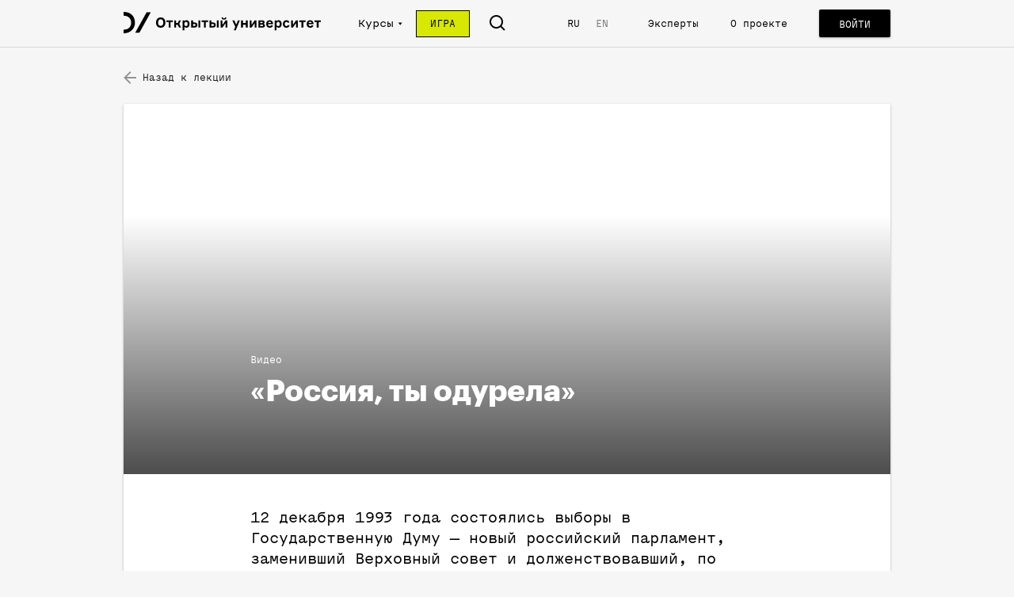

--- FILE ---
content_type: text/html; charset=utf8
request_url: https://openuni.io/course/2/lesson/9/material/236/
body_size: 117299
content:
<!doctype html>
<html lang="ru">
<head>
  <meta charset="utf-8">
  <meta http-equiv="content-language" content="ru">
  <meta http-equiv="language" content="ru">
  <meta http-equiv="X-UA-Compatible" content="IE=edge">
  <meta name="viewport" content="width=device-width, initial-scale=1.0, maximum-scale=1.0, user-scalable=no">
  <link rel="dns-prefetch" href="//ucarecdn.com/">
  <link rel="subresource" href="//cdn.ravenjs.com/3.4.0/console/raven.min.js">
  <title>«Россия, ты одурела» | Открытый Университет</title>
  <link rel="manifest" href="/manifest.json">
      <meta property="og:title" content="«Россия, ты одурела» | Открытый Университет" />
      <meta property="og:image" content="http://127.0.0.1:8080/img-gen/?target=material&amp;bg_img=https%3A%2F%2Fcdn.openuni.io%2F9a23f1c3-e4a3-4565-8fcf-eac66e024b06%2F" />
      <meta property="og:image:width" content="1200" />
      <meta property="og:image:height" content="630" />
      <meta property="twitter:title" content="«Россия, ты одурела» | Открытый Университет" />
      <meta property="twitter:image" content="http://127.0.0.1:8080/img-gen/?target=material&amp;bg_img=https%3A%2F%2Fcdn.openuni.io%2F9a23f1c3-e4a3-4565-8fcf-eac66e024b06%2F" />
      <meta property="twitter:card" content="summary_large_image" />
      <meta property="title" content="«Россия, ты одурела» | Открытый Университет" />
      <meta name="title" content="«Россия, ты одурела» | Открытый Университет" />
    <meta property="fb:pages" content="990811874313656">
    <link rel="stylesheet" href="/_assets/main.css?a40b1d401885e2255fa6">
  <link rel="apple-touch-icon-precomposed" sizes="57x57" href="/apple-touch-icon-57x57.png" />
  <link rel="apple-touch-icon-precomposed" sizes="114x114" href="/apple-touch-icon-114x114.png" />
  <link rel="apple-touch-icon-precomposed" sizes="72x72" href="/apple-touch-icon-72x72.png" />
  <link rel="apple-touch-icon-precomposed" sizes="144x144" href="/apple-touch-icon-144x144.png" />
  <link rel="apple-touch-icon-precomposed" sizes="120x120" href="/apple-touch-icon-120x120.png" />
  <link rel="apple-touch-icon-precomposed" sizes="152x152" href="/apple-touch-icon-152x152.png" />
  <link rel="icon" type="image/png" href="/favicon-32x32.png" sizes="32x32" />
  <link rel="icon" type="image/png" href="/favicon-16x16.png" sizes="16x16" />
  <meta name="application-name" content="Open University"/>
  <meta name="msapplication-TileColor" content="#FFFFFF" />
  <meta name="msapplication-TileImage" content="/mstile-144x144.png" />
</head>
<body>
  <div id="content"><div class="_1fEIjAsAzTBAJsAavQ8AFO" data-reactroot=""><div class="_2CDRCRNHaVLMG8vU5uDTQP _1eo7umq-aITrQeN9AKolrT"><div></div></div><div class="_18pMUZKwkvmgNTjQKtO8Px"><header class="_1hLDnIjiCpnTaT5b4YMccI _1eo7umq-aITrQeN9AKolrT"><div class="_26YnsKsSTOHj8X8HZoIKDU _2iQ_-iz6Clev1Wl7Wws8bH"><div class="_15SgLQyz9OCOhtFUprSG_A"><button class="_3qv_HnkFK1eItw1xSMew7n" type="button"><span class="_12TrCeJUR2B5kLLKJflb-X" style="background-image:url([data-uri])"></span></button></div><div class="_1CbftYZ9O5ZcQ0EYUHSdR9 _2QCV-YiYEpXOmPjwA2n_D8"><section class="_38cDlDLUPoPF8x_wrBEtWQ _2VatgcopKSMyVtGtb3Jc_Y"><div class="_17vGLylJV6GsvIxa5TZfN-"><a href="/"><h1 class="_3Zg6k2S3CnlCsZI5fJDan_">Открытый университет</h1><span class="_2SEZm8O6cs-WGq0TCJKM9b _1ZtNEiwwsSgzJDkYzHZXog _2Ec2QE2ll1-jmQWIPnmzZl"></span></a></div><ul class="uLIE4rH4GAFig0xalfLxd"><li class="_1Kfy2GaEmFoG4SGjpLz0_V _11K-Z-9IFID8BoR441rAwt _2idBwC_yqXP4GJ7X7SLkPb"><a href="/courses/"><span>Курсы</span></a></li><li class="_1Kfy2GaEmFoG4SGjpLz0_V _11K-Z-9IFID8BoR441rAwt _1nnttvyF_M6DUc_W9I5uIN"><a class="_2igPCt_YTcLfMPTbs1zxu2"><span>Курсы</span><div><svg viewBox="0 0 8 5" version="1.1" xmlns="http://www.w3.org/2000/svg" xmlns:xlink="http://www.w3.org/1999/xlink"><g stroke="none" stroke-width="1" fill="none" fill-rule="evenodd"><g class="arrow" transform="translate(-336.000000, -16.000000)" fill="#FFFFFF"><g><g transform="translate(284.000000, 10.000000)"><path d="M57.873819,4.96596189 C57.7531047,4.90596189 57.6081047,4.91917618 57.4998905,4.99989046 L53.2141762,8.21417618 C53.1241762,8.28167618 53.071319,8.38739046 53.071319,8.49989046 C53.071319,8.61239046 53.1241762,8.71810475 53.2141762,8.78560475 L57.4998905,11.9998905 C57.5627476,12.0470333 57.6384619,12.071319 57.7141762,12.071319 C57.7684619,12.071319 57.8234619,12.058819 57.873819,12.033819 C57.9948905,11.9731047 58.071319,11.8495333 58.071319,11.7141762 L58.071319,5.28560475 C58.071319,5.1502476 57.9948905,5.02667618 57.873819,4.96596189 L57.873819,4.96596189 Z" transform="translate(55.571319, 8.500000) rotate(-90.000000) translate(-55.571319, -8.500000) "></path></g></g></g></g></svg></div></a><div class="_25HaJqpZ7FIDafqz5ngOBE dcWkQBzqIPAWuOy--BShl _2IAILqslgYXZcGZxsFKBaF zVCD9CRwwMQJzj75sfk0 _3WswgRym4GJ6Yf6L0ktezt _5IFmeciU_WhQHMr_Sr8D_"><div class="_18zqRDeipYI08wn7N1LyYf"><a class="_3QiBGjKfzBPDz7HwUNa4r4" href="/course/17-karta-rossii/"><aside class="SmhSAaZvM79KJYRHMIVEp" style="background-image:url(https://cdn.openuni.io/7b701792-bfa0-402e-b038-6dc0d2604250/-/stretch/off/-/preview/450x300/-/format/auto/-/quality/best/-/progressive/yes/)"></aside><main class="_2lY9O8SxmNHY0YhESjxth4"><h4 class="FPmK3ZoH3-PodY1_FiwHT _1II32HkobysSkuGozOjofs">Карта России</h4><span class="bVsHOAd2402i7rVbB7r4Y"></span></main></a><a class="_3QiBGjKfzBPDz7HwUNa4r4" href="/course/16-course-7/"><aside class="SmhSAaZvM79KJYRHMIVEp" style="background-image:url(https://cdn.openuni.io/2bc51e98-400a-4c7f-aa51-4799cbe20fdc/-/stretch/off/-/preview/450x300/-/format/auto/-/quality/best/-/progressive/yes/)"></aside><main class="_2lY9O8SxmNHY0YhESjxth4"><h4 class="FPmK3ZoH3-PodY1_FiwHT _1II32HkobysSkuGozOjofs">Жить по понятиям. Основы гражданского знания</h4><span class="bVsHOAd2402i7rVbB7r4Y"></span></main></a><a class="_3QiBGjKfzBPDz7HwUNa4r4" href="/course/7-course-6/"><aside class="SmhSAaZvM79KJYRHMIVEp" style="background-image:url(https://cdn.openuni.io/d943706b-1fab-4a61-bcb1-b43586402b78/-/stretch/off/-/preview/450x300/-/format/auto/-/quality/best/-/progressive/yes/)"></aside><main class="_2lY9O8SxmNHY0YhESjxth4"><h4 class="FPmK3ZoH3-PodY1_FiwHT">После империи</h4><span class="bVsHOAd2402i7rVbB7r4Y"></span><div class="_1Dx-jqxUgRk6MJwFaATCp7"><span class="_1MPQMlbn9_sz06RcEitEug">Автор курса</span><span class="_2TWbPVscvW2zw5MU2ZL1tM">Владимир Федорин</span></div></main></a><a class="_3QiBGjKfzBPDz7HwUNa4r4" href="/course/6-course-5/"><aside class="SmhSAaZvM79KJYRHMIVEp" style="background-image:url(https://cdn.openuni.io/51000da8-deb1-4b7d-b81b-ee4e03920339/-/stretch/off/-/preview/450x300/-/format/auto/-/quality/best/-/progressive/yes/)"></aside><main class="_2lY9O8SxmNHY0YhESjxth4"><h4 class="FPmK3ZoH3-PodY1_FiwHT">Возвращение государства</h4><span class="bVsHOAd2402i7rVbB7r4Y"></span><div class="_1Dx-jqxUgRk6MJwFaATCp7"><span class="_1MPQMlbn9_sz06RcEitEug">Автор курса</span><span class="_2TWbPVscvW2zw5MU2ZL1tM">Екатерина Шульман</span></div></main></a><a class="_3QiBGjKfzBPDz7HwUNa4r4" href="/course/5-course-4/"><aside class="SmhSAaZvM79KJYRHMIVEp" style="background-image:url(https://cdn.openuni.io/9a845409-8ce3-45f2-89c3-b6b52a0d515b/-/stretch/off/-/preview/450x300/-/format/auto/-/quality/best/-/progressive/yes/)"></aside><main class="_2lY9O8SxmNHY0YhESjxth4"><h4 class="FPmK3ZoH3-PodY1_FiwHT">Новый человек</h4><span class="bVsHOAd2402i7rVbB7r4Y"></span><div class="_1Dx-jqxUgRk6MJwFaATCp7"><span class="_1MPQMlbn9_sz06RcEitEug">Автор курса</span><span class="_2TWbPVscvW2zw5MU2ZL1tM">Дмитрий Бутрин</span></div></main></a><a class="Qcje_sHjz0szEPmmyoFfP" href="/courses/"><h4>посмотреть все курсы</h4></a></div></div></li><li class="_1Kfy2GaEmFoG4SGjpLz0_V _2J9IvIKSCww3VKNWhoj_N3"><a href="/game/"><span>Игра</span></a></li><li class="_1Kfy2GaEmFoG4SGjpLz0_V Vo5MB60QGg-exoMZG2aD1"><span class="_12TrCeJUR2B5kLLKJflb-X _1Xzpt46vawT_4o5fL6Asr" style="background-image:url([data-uri])"></span></li><li class="_1Kfy2GaEmFoG4SGjpLz0_V _1GD2_B8XMPw58M05WEu5VC"></li><ul class="exbFLkLRc9hGBDeioNhyb _1Kfy2GaEmFoG4SGjpLz0_V"><li class="_3HH4AjtuZtJX-kBw3IRPXf POn56uE3VhkYati_huzUC"><a href="?lang=RU">RU</a></li><li class="_3HH4AjtuZtJX-kBw3IRPXf _2G5LNnNoRnuksUTFy1E781"><a href="?lang=EN">EN</a></li></ul><li class="_1Kfy2GaEmFoG4SGjpLz0_V"><a href="/experts/">Эксперты</a></li><li class="_1Kfy2GaEmFoG4SGjpLz0_V"><a href="/about/">О проекте</a></li></ul><button class="I5Y9tRGv0ZKqkHq583AcT _4ckTo7GSAwkkghfEfzvmj _3kH_dYdWc6Fi5-8sU0uzuV" title="Войти" type="button"><div class="_3b-ZKyp7K6K5O2ZtA6xOek"><span class="x8Y_s6K1Gpmd9UVX53ELl">Войти</span></div></button><div class="BHOAW0D4V53afjvChWMbe"><div class="_1CbftYZ9O5ZcQ0EYUHSdR9 _26aTEeuyMp-v9oL6hajM9a"><form class="_3YVUki9PJE-dcLvPIYBtg" autoComplete="off"><span class="_12TrCeJUR2B5kLLKJflb-X _1Xzpt46vawT_4o5fL6Asr" style="background-image:url([data-uri])"></span><input type="text" autoComplete="off" placeholder="Поиск"/></form><div class="_1_zlmf8iTpeNT9YVL3_UNI"><span class="_12TrCeJUR2B5kLLKJflb-X _1Xzpt46vawT_4o5fL6Asr" style="background-image:url([data-uri])"></span></div></div></div></section></div></div></header><main class="_1-ZW2nEWXu_W7pa4CWX96I"><div class="qY0Ox5yWw-08ol4QExx-x"><div class="_1CbftYZ9O5ZcQ0EYUHSdR9"><div class="dlvyT59hnnOi-VFA9sKJN"><div class="Bc-nWoPjG6GHg8GkHnJ9f _1PXZ9eRBfEzNvlupKRQ4iy"><a href="/course/2/lesson/9/"><div class="CvtfbsBE-uLHPsSy1VFfY"><span class="_12TrCeJUR2B5kLLKJflb-X _2yViya0u7aL0MppYnQYJE2" style="background-image:url([data-uri])"></span>Назад к лекции</div></a></div><div class="_3KCqnhi-SKndJjkM9IQO2v"></div></div><article class="_2vqExCgfDZnd0A_iqe25CC dcWkQBzqIPAWuOy--BShl _2IAILqslgYXZcGZxsFKBaF zVCD9CRwwMQJzj75sfk0 _3WswgRym4GJ6Yf6L0ktezt _5IFmeciU_WhQHMr_Sr8D_" itemscope="" itemType="http://schema.org/Article"><header class="_1542_ZT8QtzbIGxOQ1ggOv"><div class="_22_PXjwzFPgJl2fXyGs6NJ" style="background-image:url(&quot;https://cdn.openuni.io/9a23f1c3-e4a3-4565-8fcf-eac66e024b06/-/stretch/off/-/preview/1500x1500/-/format/auto/-/quality/best/-/progressive/yes/&quot;)" title=""><img src="https://cdn.openuni.io/9a23f1c3-e4a3-4565-8fcf-eac66e024b06/-/stretch/off/-/preview/1500x1500/-/format/auto/-/quality/best/-/progressive/yes/" alt=""/><div class="_3BEeoVHhkpVSC7IUaWoVs4"><div class="_1gTtYFQM4Bymz4NSVtamPf"><div class="_1g34YODNlXdcWybiVhr2ow">Видео</div><h1 class="_3zaoKe1avkfVwPFRTTzVqg" itemProp="headline">«Россия, ты одурела»</h1></div></div></div></header><div class="umC8gKOTbclHvFZLlz9wO" itemProp="articleBody"><div class="_2MogvE4pKF1NYdEVptKClT"><section class="_1bq2k74XPqFS9lylwlIG-o"><p>12 декабря 1993 года состоялись выборы в Государственную Думу — новый российский парламент, заменивший Верховный совет и долженствовавший, по замыслу его создателей, наследовать Государственной Думе Российской империи (1905–1917, 4 созыва). В выборах в пятую в истории России Государственную Думу приняло участие 54,81 % избирателей. 22,92 % их голосов получила Либерально-демократическая партия, возглавляемая Владимиром Жириновским и ставшая лидером голосования.</p>
<p>Реформаторскими силами победа ЛДПР и значительный результат коммунистов (12,4 %) были восприняты как тяжелый удар по демократическому строительству в России. Общее настроение этой части общества было воплощено в ставшей знаменитой фразе литературного критика и публициста Юрия Федоровича Карякина (1930–2011) «Россия, ты одурела», произнесенной им 12 декабря в прямом эфире первого канала российского телевидения во время телемарафона, посвященного подведению итогов выборов.</p>
<p>ОУ предлагает посмотреть фрагмент телемарафона «Встреча нового политического года» (начало послевыборной трансляции — на 31-й минуте)</p>
</section><figure class="md-media md-media--video"><div class="md-media__wrap"><div class="_1pnDyuAeLnVaUoW9w-GC9g"><button class="_1mrTBROVuDN76YwGB47wSQ _1I9-DB-ZBurLxR-cUX4k83 _1hGlydMsh3OFMONt1-VuwY" type="button"><span class="_12TrCeJUR2B5kLLKJflb-X _2eVajKeuHy-AsoEhsHolFq" style="background-image:url([data-uri])"></span></button></div></div><br/></figure><section class="_1bq2k74XPqFS9lylwlIG-o"><p>и не вошедший в эту запись фрагмент с выступлением Карякина.</p>
</section><figure class="md-media md-media--video"><div class="md-media__wrap"><div class="_1pnDyuAeLnVaUoW9w-GC9g"><button class="_1mrTBROVuDN76YwGB47wSQ _1I9-DB-ZBurLxR-cUX4k83 _1hGlydMsh3OFMONt1-VuwY" type="button"><span class="_12TrCeJUR2B5kLLKJflb-X _2eVajKeuHy-AsoEhsHolFq" style="background-image:url([data-uri])"></span></button></div></div><br/></figure></div></div><aside class="_3xyB1uFmhBuSy4wipaE1Jd"><div class="_1MsDMQhrZM-dhbEN3UmjdR"><ul class="_3BEPPJaCy3G9YdCMGyWnt5"><li class="_1Q-Q-UjjlgEu5_QyTwu7Hh"><button class="_2q_Wq7_b526pY-Y8Vbk53" type="button"><div class="_6IlYsAvjmKPrBbi5JydQp"><span class="_12TrCeJUR2B5kLLKJflb-X _2xLYfQxyPfQz19OAeyLsJN" style="background-image:url([data-uri])"></span></div></button></li><li class="_1Q-Q-UjjlgEu5_QyTwu7Hh"><button class="_2q_Wq7_b526pY-Y8Vbk53" type="button"><div class="_6IlYsAvjmKPrBbi5JydQp"><span class="_12TrCeJUR2B5kLLKJflb-X _2xLYfQxyPfQz19OAeyLsJN" style="background-image:url([data-uri])"></span></div></button></li><li class="_1Q-Q-UjjlgEu5_QyTwu7Hh"><button class="_2q_Wq7_b526pY-Y8Vbk53" type="button"><div class="_6IlYsAvjmKPrBbi5JydQp"><span class="_12TrCeJUR2B5kLLKJflb-X _2xLYfQxyPfQz19OAeyLsJN" style="background-image:url(/_assets/74c03a2092f54499de2b27aeee1ab404.svg)"></span></div></button></li></ul></div></aside></article><div class="dlvyT59hnnOi-VFA9sKJN"><div></div><div class="_3KCqnhi-SKndJjkM9IQO2v"></div></div></div><div class="_1CbftYZ9O5ZcQ0EYUHSdR9"><div class="_1ltagGxwcxuSn8hYkYce4R"><main class="_2zfEau7rFyvI5wSLT8k-Dd"><h3 class="_2_lN7FTxFyUeRrvUnzPIEp">Еще материалы</h3><div class="wtpzbH0_8N_gD2iU49Ufq"><div><div class="dcWkQBzqIPAWuOy--BShl _2IAILqslgYXZcGZxsFKBaF zVCD9CRwwMQJzj75sfk0 _3WswgRym4GJ6Yf6L0ktezt _5IFmeciU_WhQHMr_Sr8D_"><div class="_1O9BrZ6yssNF2XOv3-4ZQ9"><a class="_3aQ-B4c8uRWaBjFEZZv0EP" href="/course/2/lesson/9/material/234/"><aside class="_5Ib9MkYDzL7S0AG9pEkod"></aside><main class="_3QjsrmyQlcNceGHfMt2AuD"><div class="_2mpRINqdGcAFgRgsIEsVgT"><span class="_25nBg3av5zWsJ6B51Hz0Mc">Статья</span></div><h4 class="_1WnCNysK6q4Y3R6jR2gpaH">«Опасности президентства»: чему учит история</h4><p class="_1yVulP2ba-HTLiyXqkovd5"></p></main></a></div></div></div></div><div class="wtpzbH0_8N_gD2iU49Ufq"><div><div class="dcWkQBzqIPAWuOy--BShl _2IAILqslgYXZcGZxsFKBaF zVCD9CRwwMQJzj75sfk0 _3WswgRym4GJ6Yf6L0ktezt _5IFmeciU_WhQHMr_Sr8D_"><div class="_1O9BrZ6yssNF2XOv3-4ZQ9"><a class="_3aQ-B4c8uRWaBjFEZZv0EP" href="/course/2/lesson/9/material/235/"><aside class="_5Ib9MkYDzL7S0AG9pEkod"></aside><main class="_3QjsrmyQlcNceGHfMt2AuD"><div class="_2mpRINqdGcAFgRgsIEsVgT"><span class="_25nBg3av5zWsJ6B51Hz0Mc">Текст</span></div><h4 class="_1WnCNysK6q4Y3R6jR2gpaH">«Это был не консенсусный документ, а Конституция победителя»</h4><p class="_1yVulP2ba-HTLiyXqkovd5"></p></main></a></div></div></div></div><div class="wtpzbH0_8N_gD2iU49Ufq"><div><div class="dcWkQBzqIPAWuOy--BShl _2IAILqslgYXZcGZxsFKBaF zVCD9CRwwMQJzj75sfk0 _3WswgRym4GJ6Yf6L0ktezt _5IFmeciU_WhQHMr_Sr8D_"><div class="_1O9BrZ6yssNF2XOv3-4ZQ9"><a class="_3aQ-B4c8uRWaBjFEZZv0EP" href="/course/2/lesson/9/material/237/"><aside class="_5Ib9MkYDzL7S0AG9pEkod"></aside><main class="_3QjsrmyQlcNceGHfMt2AuD"><div class="_2mpRINqdGcAFgRgsIEsVgT"><span class="_25nBg3av5zWsJ6B51Hz0Mc">Документ</span></div><h4 class="_1WnCNysK6q4Y3R6jR2gpaH">«Парень ещё не уяснил порядки во фракции»</h4><p class="_1yVulP2ba-HTLiyXqkovd5"></p></main></a></div></div></div></div><div class="wtpzbH0_8N_gD2iU49Ufq"><div><div class="dcWkQBzqIPAWuOy--BShl _2IAILqslgYXZcGZxsFKBaF zVCD9CRwwMQJzj75sfk0 _3WswgRym4GJ6Yf6L0ktezt _5IFmeciU_WhQHMr_Sr8D_"><div class="_1O9BrZ6yssNF2XOv3-4ZQ9"><a class="_3aQ-B4c8uRWaBjFEZZv0EP" href="/course/2/lesson/9/material/238/"><aside class="_5Ib9MkYDzL7S0AG9pEkod"></aside><main class="_3QjsrmyQlcNceGHfMt2AuD"><div class="_2mpRINqdGcAFgRgsIEsVgT"><span class="_25nBg3av5zWsJ6B51Hz0Mc">Видео</span></div><h4 class="_1WnCNysK6q4Y3R6jR2gpaH">Политика на ТВ: выборы-95</h4><p class="_1yVulP2ba-HTLiyXqkovd5"></p></main></a></div></div></div></div><div class="wtpzbH0_8N_gD2iU49Ufq"><div><div class="dcWkQBzqIPAWuOy--BShl _2IAILqslgYXZcGZxsFKBaF zVCD9CRwwMQJzj75sfk0 _3WswgRym4GJ6Yf6L0ktezt _5IFmeciU_WhQHMr_Sr8D_"><div class="_1O9BrZ6yssNF2XOv3-4ZQ9"><a class="_3aQ-B4c8uRWaBjFEZZv0EP" href="/course/2/lesson/9/material/239/"><aside class="_5Ib9MkYDzL7S0AG9pEkod"></aside><main class="_3QjsrmyQlcNceGHfMt2AuD"><div class="_2mpRINqdGcAFgRgsIEsVgT"><span class="_25nBg3av5zWsJ6B51Hz0Mc">Спецпроект</span></div><h4 class="_1WnCNysK6q4Y3R6jR2gpaH">Мой флаг России</h4><p class="_1yVulP2ba-HTLiyXqkovd5"></p></main></a></div></div></div></div></main></div></div><div class="_1ro8us5G5H9DpgrEz0YZH3"><div class="_304krqHH3L7DaA1UJxm23E"><div class="_1CbftYZ9O5ZcQ0EYUHSdR9"><a href="/course/2/lesson/9/"><div class="_1B6EBShChNhtIlOLOkDlLY"><div class="n_XrX35rtk2onC8HBtcCZ DNBRQrlkdsYiWlUwZwbJI _1IHb_IeZPd8hCFmygSdPfb _3bna1zc5VUf3Pe5XHE0eBx _1DOmjX5_oP8Oq2OYvHm4sW" style="vertical-align:middle"><div class="_3cnBolTLMR60jn7fXK0xAi"><img class="_2Ai_NSXGbhxSaUOywM9Nih" role="presentation"/></div></div><div class="DNBRQrlkdsYiWlUwZwbJI _3yI-x1BHoS1VIzYmczIK-N _3bna1zc5VUf3Pe5XHE0eBx _1DOmjX5_oP8Oq2OYvHm4sW" style="vertical-align:middle"><div class="_3UXCaxbJz33CruQ_yQFMnB"><div class="_1-eRiqXj-peyxzV7F301g4"><div class="_3T-tgOTb5yCBzUgMIjJCoi"><div class="_2OyfXQculqtdVgmnQneRnI">Назад к лекции</div></div><h3 class="_2aUMdCId0X_j-aXbUQF3j6">Система-93</h3><p class="_3-52zqGnXu61aBrC2AnDVW"></p></div></div></div></div></a></div></div></div></div></main></div><div class="Lf4gDbUFfeNlbHLlz9mSU _1eo7umq-aITrQeN9AKolrT"><footer class="_3xZrvVfXQsmTJo6TfCpWRw" itemscope="" itemType="https://schema.org/WPFooter"><div class="_276AHwWqHehZwujhemv_ze"><div class="_1CbftYZ9O5ZcQ0EYUHSdR9"><div class="WC7x1-5RD4HZG7-DJNBaj"><ul class="_1uCAVykhsG3NqRZSiFD6kb"><li class="_1dvSpdY1xpG-jfcHMgAfvE"><a href="/about/">О проекте</a></li><li class="_1dvSpdY1xpG-jfcHMgAfvE"><a href="mailto:info@openuni.io">Контакты</a></li></ul><div class="_3MSyHVrPJzkapsyv4I1Njj"><form class="_2lTlkNuqnIlT5wTuoz_849"><div class="IToeJcgtUjUws15s4s9_x"><label class="_22zVLu3VW6EXZS-i7vETcL" for="u-1">Подписаться на рассылку</label><div class="_2VpkCbzA8jAwTn3MZ0vBMX"><input type="text" class="_1rPsmIdbz896lkw0Ticoi-" id="u-1" value=""/></div><div class="_3s7TVDqtVEbzuG60fhPK60"></div></div><button class="KxYEaGqaOekLEM-QcjX8U" type="submit"><span class="_12TrCeJUR2B5kLLKJflb-X" style="background-image:url([data-uri])"></span></button></form></div><ul class="_1ELTUAHcMW4oG5vjEtzn0Y"><li><a href="https://twitter.com/infoopenuni/" class="Qa2r8i516rGtfHxiLAjzS" rel="noopener noreferrer" target="_blank"><span class="_12TrCeJUR2B5kLLKJflb-X _3obRx9V0j5mwMADZmaEvrb" style="background-image:url([data-uri])"></span></a></li><li><a href="https://www.facebook.com/openuni.io/" class="Qa2r8i516rGtfHxiLAjzS" rel="noopener noreferrer" target="_blank"><span class="_12TrCeJUR2B5kLLKJflb-X _3obRx9V0j5mwMADZmaEvrb" style="background-image:url([data-uri])"></span></a></li><li><a href="https://vk.com/open_uni" class="Qa2r8i516rGtfHxiLAjzS" rel="noopener noreferrer" target="_blank"><span class="_12TrCeJUR2B5kLLKJflb-X _3obRx9V0j5mwMADZmaEvrb _1ZuB-xBJI4N00eM4p5paVj" style="background-image:url([data-uri])"></span></a></li><li><a href="https://www.instagram.com/openuni.io/" class="Qa2r8i516rGtfHxiLAjzS" rel="noopener noreferrer" target="_blank"><span class="_12TrCeJUR2B5kLLKJflb-X _3obRx9V0j5mwMADZmaEvrb" style="background-image:url([data-uri])"></span></a></li><li><a href="https://t.me/OpenUniversity/" class="Qa2r8i516rGtfHxiLAjzS" rel="noopener noreferrer" target="_blank"><span class="_12TrCeJUR2B5kLLKJflb-X _3obRx9V0j5mwMADZmaEvrb" style="background-image:url([data-uri])"></span></a></li><li><a href="https://www.youtube.com/channel/UCG1i_bM5A4JMNjBszBOCasw" class="Qa2r8i516rGtfHxiLAjzS" rel="noopener noreferrer" target="_blank"><span class="_12TrCeJUR2B5kLLKJflb-X _3obRx9V0j5mwMADZmaEvrb Kr-6pH0PbJrGBtzVMrSOE" style="background-image:url([data-uri])"></span></a></li></ul></div><div class="_1B6EBShChNhtIlOLOkDlLY"><div class="DNBRQrlkdsYiWlUwZwbJI lUhtGujDLYcBAw-UU2mAE _3bna1zc5VUf3Pe5XHE0eBx _1DOmjX5_oP8Oq2OYvHm4sW"><div class="_2svtONyhCjlhjDwnBRrYiU"><span itemProp="copyrightHolder">openuni.io</span> <!-- -->©<!-- --> <span itemProp="copyrightYear">2016-2019</span></div></div></div></div></div></footer></div><span class="_1eo7umq-aITrQeN9AKolrT"><ol class="_2FvhGnvLx0kL7xqGx-AyJh"></ol></span></div></div>
    <script src="//cdn.ravenjs.com/3.4.0/console/raven.min.js"></script>
    <script>
      Raven.config('https://c075efd7e9ce49a2b91fe2ecf947e735@sentry.openrussia.org/2', {
        logger: 'javascript-public',

        ignoreErrors: [
          'The "fb-root" div has not been created, auto-creating',
          'Download the React DevTools for a better development experience: https://fb.me/react-devtools',
          // ignore pushwoosh errors
          /window\.safari\.pushNotification/,
          /Push notification prompting has been disabled/,
          // error probably related to some browser extension
          /window\.ge is not a function/,
          // websocket error from uploadcare
          /Pusher/,
          // vimeo player fix
          // http://stackoverflow.com/questions/20476717/on-iphone-vimeo-javascript-api-play-function-doesnt-work-until-the-video-ha
          /Unhandled promise rejection Error: The viewer must initiate playback first/,
          /The viewer must initiate playback first./,
        ]
      }).install();
    </script>
    <script defer src="/pushwoosh/pushwoosh-web-notifications.js"></script>
    <script>window.__INITIAL_STATE__ = {"store":{"lecturers":{"ids":[],"byId":{},"completeInfo":{}},"courses":{"ids":[17,18,16,8,9,10,11,12,13,14,15,7,6,5,3,4,2,1,19,20,21,22,23,24,25],"byId":{"1":{"title":"Культура как политика","description":"25 лет постсоветской истории: культурный взрыв и его последствия","picture":"https://cdn.openuni.io/296e9bd0-9698-403a-9e09-1ba9c2ac02c6/","picture_alt":"","mobile_picture":"https://cdn.openuni.io/296e9bd0-9698-403a-9e09-1ba9c2ac02c6/-/crop/1205x1206/982,0/-/resize/750x750/","type":"DEFAULT","hint":"","picture_source":"","video":"","video_type":"VIMEO","text":"Культура постсоветской эпохи — что это было? Что изменилось радикально, а что осталось прежним? Как связана культура с политикой и общественными настроениями? Что просит государство у культуры в обмен на свою поддержку и как ей сохранить независимость? \n\nО судьбе медиа, частных и государственных культурных институциях, искусстве и идеологии, новых героях и старых песнях, массовой, элитарной и андеграундной культуре, а также об изобретении образа новой России — в курсе одного из самых авторитетных российских журналистов и медиаменеджеров Юрия Сапрыкина.","lessons":[{"id":1,"number":1,"title":"Несоветская культура","type":"LECTION","description":"От «Ленина-гриба» до казаков","is_locked":false,"unlocked_at":null,"person_first_name":"","person_middle_name":"","person_last_name":"","picture":"https://cdn.openuni.io/4e67b737-1b90-409a-a26f-adb08ab6606a/","mobile_picture":"","picture_source":"","thumbnail":"","mobile_thumbnail":"","video_duration":928,"quiz_id":1,"lecturers":[{"id":1,"first_name":"Юрий","middle_name":"","last_name":"Сапрыкин","position":"Журналист","bio":"Родился в 1973 году. В 1995 году окончил философский факультет МГУ. В 1994 году стал ведущим, а затем программным директором «Авторадио». С 2000 по 2014 год работал в компании «Афиша» — заместителем главного редактора, главным редактором, редакционным директором и шеф-редактором объединенной компании «Рамблер-Афиша». Организатор музыкальных фестивалей «Пикник „Афиши“». В 2011–2012 годах принимал активное участие в протестных акциях и выступал членом оргкомитета нескольких митингов «За честные выборы». В 2015–2016 годах года занимал пост редакционного директора издательского дома The Moscow Times.\n\nЖивет в Москве.","photo":"https://cdn.openuni.io/6bed6593-6810-4658-a391-25a7ea7eeba7/","photo_cropped":"","gender":"MALE","created":"2015-11-26T13:07:31.335712+03:00","social_vk":"","social_fb":"","social_tw":"","social_ig":"","social_tg":"","social_yt":""}]},{"id":2,"number":2,"title":"Сергей Кузнецов: «Мы очень хотели быть над схваткой»","type":"LECTION","description":"Постмодернизм в России, интернет и его влияние на российскую культуру","is_locked":false,"unlocked_at":null,"person_first_name":"","person_middle_name":"","person_last_name":"","picture":"https://cdn.openuni.io/db3af36b-0e13-48f8-a269-8e814c2ea155/","mobile_picture":"","picture_source":"","thumbnail":"","mobile_thumbnail":"","video_duration":835,"quiz_id":null,"lecturers":[{"id":2,"first_name":"Сергей","middle_name":"","last_name":"Кузнецов","position":"Писатель","bio":"Родился в 1966 году. В начале 1990-х занимался семиотикой, писал монографию о поэтике Иосифа Бродского, переводил Стивена Кинга, Сьюзен Зонтаг, читал лекции о постмодернизме в РГГУ и публиковался в толстых журналах. К середине 1990-х — автор журналов «ОМ», «Птюч» и Playboy, «Независимой газеты» и «Коммерсанта». В 1997 году стал вести еженедельную интернет-колонку о культуре «Сеновал», дизайн которой разработал Артемий Лебедев. В 2001-м вместе с Антоном Носиком составил справочник «Интернет для журналиста». Автор книги «Ощупывая слона. Заметки по истории русского Интернета» (2004). Художественные произведения Кузнецова переведены на многие иностранные языки. Его роман «Живые и взрослые» получил премию журнала «Мир фантастики» в номинации «Мистика и хоррор». В 2006 году Кузнецов создал интернет-портал о еврейской культуре «Букник». \n\nС 2013 года живет в Париже.","photo":"https://cdn.openuni.io/75806cdd-ccc4-4595-b922-f5d81d9caa1e/","photo_cropped":"","gender":"MALE","created":"2015-11-26T13:15:40.942705+03:00","social_vk":"","social_fb":"","social_tw":"","social_ig":"","social_tg":"","social_yt":""}]},{"id":3,"number":3,"title":"Между «Сегодня» и «Завтра»","type":"LECTION","description":"Краткая история медиа","is_locked":false,"unlocked_at":null,"person_first_name":"","person_middle_name":"","person_last_name":"","picture":"https://cdn.openuni.io/56ecd5e7-c50c-406b-9fc9-28234cc5cd73/","mobile_picture":"","picture_source":"","thumbnail":"","mobile_thumbnail":"","video_duration":1101,"quiz_id":3,"lecturers":[{"id":1,"first_name":"Юрий","middle_name":"","last_name":"Сапрыкин","position":"Журналист","bio":"Родился в 1973 году. В 1995 году окончил философский факультет МГУ. В 1994 году стал ведущим, а затем программным директором «Авторадио». С 2000 по 2014 год работал в компании «Афиша» — заместителем главного редактора, главным редактором, редакционным директором и шеф-редактором объединенной компании «Рамблер-Афиша». Организатор музыкальных фестивалей «Пикник „Афиши“». В 2011–2012 годах принимал активное участие в протестных акциях и выступал членом оргкомитета нескольких митингов «За честные выборы». В 2015–2016 годах года занимал пост редакционного директора издательского дома The Moscow Times.\n\nЖивет в Москве.","photo":"https://cdn.openuni.io/6bed6593-6810-4658-a391-25a7ea7eeba7/","photo_cropped":"","gender":"MALE","created":"2015-11-26T13:07:31.335712+03:00","social_vk":"","social_fb":"","social_tw":"","social_ig":"","social_tg":"","social_yt":""}]},{"id":4,"number":4,"title":"Леонид Парфенов: «Мы сделали страшно мало, почти ничего»","type":"LECTION","description":"Новый язык медиа, ответственность элит и будущее","is_locked":false,"unlocked_at":null,"person_first_name":"","person_middle_name":"","person_last_name":"","picture":"https://cdn.openuni.io/f9d2f708-5049-4b7c-98da-c111628cd531/","mobile_picture":"","picture_source":"","thumbnail":"","mobile_thumbnail":"","video_duration":985,"quiz_id":null,"lecturers":[{"id":3,"first_name":"Леонид","middle_name":"","last_name":"Парфенов","position":"Журналист","bio":"Родился в 1960 году. С 1990 года — автор телепроекта «Намедни». В 2004 году уволен с телеканала НТВ. С 2004 по 2007 год — главред журнала «Русский Newsweek». Четырежды лауреат российской телепремии «ТЭФИ». Он создал множество полнометражных документальных фильмов: «Весь Жванецкий», «Птица-Гоголь», «Жизнь Солженицына», «Современница», «Век Набокова», «Зворыкин-Муромец», «Цвет нации» и другие. В ноябре 2010 года публично отказался подчиняться телецензуре — на церемонии вручения премии имени Владислава Листьева он выступил с резкой критикой российского телевидения, констатировав, что федеральный телекорреспондент «превратился из журналиста в чиновника, следующего логике служения и подчинения».\n\nЖивет в Москве.","photo":"https://cdn.openuni.io/454a2e76-1862-4e78-832b-fa7efaf4caf2/","photo_cropped":"","gender":"MALE","created":"2015-12-01T12:49:41.580082+03:00","social_vk":"","social_fb":"","social_tw":"","social_ig":"","social_tg":"","social_yt":""}]},{"id":6,"number":5,"title":"Новые русские","type":"LECTION","description":"«Коммерсантъ» и язык русской буржуазии","is_locked":false,"unlocked_at":null,"person_first_name":"","person_middle_name":"","person_last_name":"","picture":"https://cdn.openuni.io/ca01029a-9242-4185-91eb-8c1df7da06ef/","mobile_picture":"","picture_source":"","thumbnail":"","mobile_thumbnail":"","video_duration":869,"quiz_id":null,"lecturers":[{"id":4,"first_name":"Максим","middle_name":"","last_name":"Ковальский","position":"Журналист","bio":"Родился в 1964 году. Выпускник отделения структурной и прикладной лингвистики МГУ (1986), работал учителем в школе, а в 1989 году пришел в кооператив «Факт», из которого вырос издательский дом «Коммерсантъ». С 1999 года — главный редактор журнала «Коммерсантъ-Власть». В 2011 году ушел из издательского дома, поскольку владелец Алишер Усманов был крайне недоволен публикацией во «Власти» бюллетеня с нецензурной бранью в адрес Владимира Путина. С июля 2012-го по февраль 2013 года был главным редактором OpenSpace.ru, а когда тот закрылся, снова вернулся в ИД «Коммерсантъ».","photo":"https://cdn.openuni.io/aea330ba-1a44-449b-bf16-8eb3403d992e/","photo_cropped":"","gender":"MALE","created":"2015-12-07T13:24:22.046800+03:00","social_vk":"","social_fb":"","social_tw":"","social_ig":"","social_tg":"","social_yt":""},{"id":10,"first_name":"Глеб","middle_name":"","last_name":"Морев","position":"Филолог, журналист","bio":"Родился в 1968 году. В 1992 году окончил филологический факультет Тартуского университета (Эстония). Специалист по истории русской литературы XX&nbsp;века. Был редактором журнала «Сеанс» (1998), главным редактором журналов «Новая Русская Книга» (1999–2002) и «Критическая Масса» (2002–2007), шеф-редактором раздела сайта OpenSpace.ru (2008–2012). С 2012 года — шеф-редактор отдела «Литература» сайта Colta.ru. Член литературной академии премии «Большая книга», коллегии номинаторов Фонда стипендий памяти Иосифа Бродского. С 2016 года — главный редактор сайта Открытого университета. \n\nЖивет в Москве.","photo":"https://cdn.openuni.io/ceb2a54f-ef40-4dc0-a0aa-87ffa7c1629f/","photo_cropped":"https://cdn.openuni.io/ceb2a54f-ef40-4dc0-a0aa-87ffa7c1629f/-/crop/1616x1350/25,0/-/resize/360x300/","gender":"MALE","created":"2016-02-04T12:23:27.323809+03:00","social_vk":"","social_fb":"","social_tw":"","social_ig":"","social_tg":"","social_yt":""}]},{"id":7,"number":6,"title":"Открытие денег","type":"LECTION","description":"Как зарабатывала новая культура?","is_locked":false,"unlocked_at":null,"person_first_name":"","person_middle_name":"","person_last_name":"","picture":"https://cdn.openuni.io/738ebe54-f034-4714-bb1c-cade3c1349f8/","mobile_picture":"","picture_source":"","thumbnail":"","mobile_thumbnail":"","video_duration":969,"quiz_id":6,"lecturers":[{"id":1,"first_name":"Юрий","middle_name":"","last_name":"Сапрыкин","position":"Журналист","bio":"Родился в 1973 году. В 1995 году окончил философский факультет МГУ. В 1994 году стал ведущим, а затем программным директором «Авторадио». С 2000 по 2014 год работал в компании «Афиша» — заместителем главного редактора, главным редактором, редакционным директором и шеф-редактором объединенной компании «Рамблер-Афиша». Организатор музыкальных фестивалей «Пикник „Афиши“». В 2011–2012 годах принимал активное участие в протестных акциях и выступал членом оргкомитета нескольких митингов «За честные выборы». В 2015–2016 годах года занимал пост редакционного директора издательского дома The Moscow Times.\n\nЖивет в Москве.","photo":"https://cdn.openuni.io/6bed6593-6810-4658-a391-25a7ea7eeba7/","photo_cropped":"","gender":"MALE","created":"2015-11-26T13:07:31.335712+03:00","social_vk":"","social_fb":"","social_tw":"","social_ig":"","social_tg":"","social_yt":""}]},{"id":8,"number":7,"title":"Марат Гельман: «Искусство вне конкуренции – это нонсенс»","type":"LECTION","description":"Искусство и рынок, культурная политика и художественная провокация","is_locked":false,"unlocked_at":null,"person_first_name":"","person_middle_name":"","person_last_name":"","picture":"https://cdn.openuni.io/ec54335a-ce0f-4184-b8e2-781f3ef3e3e1/","mobile_picture":"","picture_source":"","thumbnail":"","mobile_thumbnail":"","video_duration":890,"quiz_id":null,"lecturers":[{"id":5,"first_name":"Марат","middle_name":"","last_name":"Гельман","position":"Арт-менеджер","bio":"Родился в 1960 году. Один из первых арт-дилеров современного искусства в СССР — в 1990 году открыл одну из первых частных галерей современного искусства. Устроил персональные выставки Энди Уорхола (Alter Ego, 1994) и Йозефа Бойса («Дневник Леонардо», 1994), курировал многочисленные выставочные проекты в Манеже, Русском музее и Третьяковской галерее. В 1995 году вместе с Глебом Павловским создал «Фонд эффективной политики», в 2002–2004 годах был заместителем гендиректора «Первого канала». В 2008 году начался пермский проект Марата Гельмана. Для выставки «Русское бедное» он собрал на пермском Речном вокзале работы важнейших российских художников современности. Затем Гельман создал и возглавил музей современного искусства PERM, основал художественный фестиваль «Белые ночи». В 2013 году после очередной острополитической выставки был уволен с поста директора музея. В 2014 году эмигрировал в Черногорию.","photo":"https://cdn.openuni.io/af2a6ed1-ef6a-4a8e-9aa3-84937c0a299c/","photo_cropped":"","gender":"MALE","created":"2015-12-07T13:27:58.761026+03:00","social_vk":"","social_fb":"","social_tw":"","social_ig":"","social_tg":"","social_yt":""}]},{"id":9,"number":8,"title":"Сказка vs реальность","type":"LECTION","description":"Постсоветская массовая культура","is_locked":false,"unlocked_at":null,"person_first_name":"","person_middle_name":"","person_last_name":"","picture":"https://cdn.openuni.io/4d9610c5-b8e8-4e20-bdee-938d3b5712de/","mobile_picture":"","picture_source":"","thumbnail":"","mobile_thumbnail":"","video_duration":1010,"quiz_id":7,"lecturers":[{"id":1,"first_name":"Юрий","middle_name":"","last_name":"Сапрыкин","position":"Журналист","bio":"Родился в 1973 году. В 1995 году окончил философский факультет МГУ. В 1994 году стал ведущим, а затем программным директором «Авторадио». С 2000 по 2014 год работал в компании «Афиша» — заместителем главного редактора, главным редактором, редакционным директором и шеф-редактором объединенной компании «Рамблер-Афиша». Организатор музыкальных фестивалей «Пикник „Афиши“». В 2011–2012 годах принимал активное участие в протестных акциях и выступал членом оргкомитета нескольких митингов «За честные выборы». В 2015–2016 годах года занимал пост редакционного директора издательского дома The Moscow Times.\n\nЖивет в Москве.","photo":"https://cdn.openuni.io/6bed6593-6810-4658-a391-25a7ea7eeba7/","photo_cropped":"","gender":"MALE","created":"2015-11-26T13:07:31.335712+03:00","social_vk":"","social_fb":"","social_tw":"","social_ig":"","social_tg":"","social_yt":""}]},{"id":10,"number":9,"title":"Эволюция героя","type":"LECTION","description":"От бандита к охраннику","is_locked":false,"unlocked_at":null,"person_first_name":"","person_middle_name":"","person_last_name":"","picture":"https://cdn.openuni.io/637c45aa-ff29-409f-8d29-76ee2714ab19/","mobile_picture":"","picture_source":"","thumbnail":"","mobile_thumbnail":"","video_duration":1144,"quiz_id":8,"lecturers":[{"id":1,"first_name":"Юрий","middle_name":"","last_name":"Сапрыкин","position":"Журналист","bio":"Родился в 1973 году. В 1995 году окончил философский факультет МГУ. В 1994 году стал ведущим, а затем программным директором «Авторадио». С 2000 по 2014 год работал в компании «Афиша» — заместителем главного редактора, главным редактором, редакционным директором и шеф-редактором объединенной компании «Рамблер-Афиша». Организатор музыкальных фестивалей «Пикник „Афиши“». В 2011–2012 годах принимал активное участие в протестных акциях и выступал членом оргкомитета нескольких митингов «За честные выборы». В 2015–2016 годах года занимал пост редакционного директора издательского дома The Moscow Times.\n\nЖивет в Москве.","photo":"https://cdn.openuni.io/6bed6593-6810-4658-a391-25a7ea7eeba7/","photo_cropped":"","gender":"MALE","created":"2015-11-26T13:07:31.335712+03:00","social_vk":"","social_fb":"","social_tw":"","social_ig":"","social_tg":"","social_yt":""}]},{"id":11,"number":10,"title":"Культура большинства","type":"LECTION","description":"Алексей Левинсон – об устройстве массового общества","is_locked":false,"unlocked_at":null,"person_first_name":"","person_middle_name":"","person_last_name":"","picture":"https://cdn.openuni.io/7cadbe5b-fb3e-4ffe-9a3c-b529b7f7ee79/","mobile_picture":"","picture_source":"","thumbnail":"","mobile_thumbnail":"","video_duration":1429,"quiz_id":null,"lecturers":[{"id":6,"first_name":"Алексей","middle_name":"","last_name":"Левинсон","position":"Социолог","bio":"Родился в 1944 году. В 1968 году окончил Институт восточных языков при МГУ. С 1967 года — ученик и сотрудник одного из основателей русской социологической школы Юрия Левады. Работал социологом в Проектном институте жилых и общественных зданий, в центре «Гипротеатр» и в Институте технической эстетики. С 1988 года — во Всероссийском центре изучения общественного мнения (ВЦИОМ). С 2004 года — глава отдела социально-культурных исследований «Аналитического центра Юрия Левады». С 2007 года — также профессор факультета социологии НИУ&nbsp;ВШЭ.\n\nЖивет в Москве.","photo":"https://cdn.openuni.io/8ae20de8-95c2-4a26-8275-7457185f8a4b/","photo_cropped":"https://cdn.openuni.io/8ae20de8-95c2-4a26-8275-7457185f8a4b/-/crop/1260x1050/458,0/-/resize/360x300/","gender":"MALE","created":"2015-12-07T13:30:56.498292+03:00","social_vk":"","social_fb":"","social_tw":"","social_ig":"","social_tg":"","social_yt":""}]},{"id":12,"number":11,"title":"Город: вид сверху","type":"LECTION","description":"Урбанизм и свобода","is_locked":false,"unlocked_at":null,"person_first_name":"","person_middle_name":"","person_last_name":"","picture":"https://cdn.openuni.io/67353d48-2d4f-4136-847c-5b3258229743/","mobile_picture":"","picture_source":"","thumbnail":"","mobile_thumbnail":"","video_duration":1095,"quiz_id":10,"lecturers":[{"id":1,"first_name":"Юрий","middle_name":"","last_name":"Сапрыкин","position":"Журналист","bio":"Родился в 1973 году. В 1995 году окончил философский факультет МГУ. В 1994 году стал ведущим, а затем программным директором «Авторадио». С 2000 по 2014 год работал в компании «Афиша» — заместителем главного редактора, главным редактором, редакционным директором и шеф-редактором объединенной компании «Рамблер-Афиша». Организатор музыкальных фестивалей «Пикник „Афиши“». В 2011–2012 годах принимал активное участие в протестных акциях и выступал членом оргкомитета нескольких митингов «За честные выборы». В 2015–2016 годах года занимал пост редакционного директора издательского дома The Moscow Times.\n\nЖивет в Москве.","photo":"https://cdn.openuni.io/6bed6593-6810-4658-a391-25a7ea7eeba7/","photo_cropped":"","gender":"MALE","created":"2015-11-26T13:07:31.335712+03:00","social_vk":"","social_fb":"","social_tw":"","social_ig":"","social_tg":"","social_yt":""}]},{"id":13,"number":12,"title":"Москва Сергея Капкова","type":"LECTION","description":"Революция сверху","is_locked":false,"unlocked_at":null,"person_first_name":"","person_middle_name":"","person_last_name":"","picture":"https://cdn.openuni.io/75e87f14-00dc-4866-9e22-10a50b32acc8/","mobile_picture":"","picture_source":"","thumbnail":"","mobile_thumbnail":"","video_duration":941,"quiz_id":null,"lecturers":[{"id":13,"first_name":"Александр","middle_name":"","last_name":"Баунов","position":"Политолог","bio":"Родился в 1969 году. C 1999 по 2003 годы был на дипломатической службе в Греции. С 2004 по 2008 годы работал репортером, а затем редактором международного отдела журнала «Русский Newsweek». В 2009–2015 годах — старший редактор Slon.ru. С 2015 года — главный редактор сайта Carnegie.ru. Автор книг «Wikileaks. Дипломатия с черного хода» (М.: Эксмо, 2011) и [«Миф тесен»](https://ru.bookmate.com/books/tJ3hn4dK?utm_source=openuni&utm_medium=web&utm_campaign=bookshelf) (М.: Время, 2015).\nЖивет в Москве.","photo":"https://cdn.openuni.io/9c98b645-0d8c-4e31-ae15-f51058e342e5/","photo_cropped":"https://cdn.openuni.io/9c98b645-0d8c-4e31-ae15-f51058e342e5/-/crop/1261x1050/651,0/-/resize/360x300/","gender":"MALE","created":"2016-02-04T13:54:44.195680+03:00","social_vk":"","social_fb":"","social_tw":"","social_ig":"","social_tg":"","social_yt":""},{"id":14,"first_name":"Борис","middle_name":"","last_name":"Куприянов","position":"Издатель","bio":"Родился в 1972 году. В 2002 году стал соучредителем гуманитарного книжного магазина «Фаланстер», был членом экспертного совета Международной ярмарки интеллектуальной литературы Non/fiction, в 2009–2010 годах — программный директор Международного московского открытого книжного фестиваля. С января 2013-го по апрель 2015 года был заместителем директора Московского библиотечного центра.\n\nЖивет в Москве.","photo":"https://cdn.openuni.io/2adf1a92-7800-4368-bf52-6bac4dd1f914/","photo_cropped":"","gender":"MALE","created":"2016-02-04T13:55:40.181113+03:00","social_vk":"","social_fb":"","social_tw":"","social_ig":"","social_tg":"","social_yt":""},{"id":6,"first_name":"Алексей","middle_name":"","last_name":"Левинсон","position":"Социолог","bio":"Родился в 1944 году. В 1968 году окончил Институт восточных языков при МГУ. С 1967 года — ученик и сотрудник одного из основателей русской социологической школы Юрия Левады. Работал социологом в Проектном институте жилых и общественных зданий, в центре «Гипротеатр» и в Институте технической эстетики. С 1988 года — во Всероссийском центре изучения общественного мнения (ВЦИОМ). С 2004 года — глава отдела социально-культурных исследований «Аналитического центра Юрия Левады». С 2007 года — также профессор факультета социологии НИУ&nbsp;ВШЭ.\n\nЖивет в Москве.","photo":"https://cdn.openuni.io/8ae20de8-95c2-4a26-8275-7457185f8a4b/","photo_cropped":"https://cdn.openuni.io/8ae20de8-95c2-4a26-8275-7457185f8a4b/-/crop/1260x1050/458,0/-/resize/360x300/","gender":"MALE","created":"2015-12-07T13:30:56.498292+03:00","social_vk":"","social_fb":"","social_tw":"","social_ig":"","social_tg":"","social_yt":""},{"id":1,"first_name":"Юрий","middle_name":"","last_name":"Сапрыкин","position":"Журналист","bio":"Родился в 1973 году. В 1995 году окончил философский факультет МГУ. В 1994 году стал ведущим, а затем программным директором «Авторадио». С 2000 по 2014 год работал в компании «Афиша» — заместителем главного редактора, главным редактором, редакционным директором и шеф-редактором объединенной компании «Рамблер-Афиша». Организатор музыкальных фестивалей «Пикник „Афиши“». В 2011–2012 годах принимал активное участие в протестных акциях и выступал членом оргкомитета нескольких митингов «За честные выборы». В 2015–2016 годах года занимал пост редакционного директора издательского дома The Moscow Times.\n\nЖивет в Москве.","photo":"https://cdn.openuni.io/6bed6593-6810-4658-a391-25a7ea7eeba7/","photo_cropped":"","gender":"MALE","created":"2015-11-26T13:07:31.335712+03:00","social_vk":"","social_fb":"","social_tw":"","social_ig":"","social_tg":"","social_yt":""}]},{"id":14,"number":13,"title":"Умножение государства","type":"LECTION","description":"От самоустранения к экспансии: как российское государство взаимодействовало с культурой и что из этого вышло","is_locked":false,"unlocked_at":null,"person_first_name":"","person_middle_name":"","person_last_name":"","picture":"https://cdn.openuni.io/da147677-d9c3-46a0-b88a-e2af105807e7/","mobile_picture":"","picture_source":"","thumbnail":"","mobile_thumbnail":"","video_duration":654,"quiz_id":11,"lecturers":[{"id":1,"first_name":"Юрий","middle_name":"","last_name":"Сапрыкин","position":"Журналист","bio":"Родился в 1973 году. В 1995 году окончил философский факультет МГУ. В 1994 году стал ведущим, а затем программным директором «Авторадио». С 2000 по 2014 год работал в компании «Афиша» — заместителем главного редактора, главным редактором, редакционным директором и шеф-редактором объединенной компании «Рамблер-Афиша». Организатор музыкальных фестивалей «Пикник „Афиши“». В 2011–2012 годах принимал активное участие в протестных акциях и выступал членом оргкомитета нескольких митингов «За честные выборы». В 2015–2016 годах года занимал пост редакционного директора издательского дома The Moscow Times.\n\nЖивет в Москве.","photo":"https://cdn.openuni.io/6bed6593-6810-4658-a391-25a7ea7eeba7/","photo_cropped":"","gender":"MALE","created":"2015-11-26T13:07:31.335712+03:00","social_vk":"","social_fb":"","social_tw":"","social_ig":"","social_tg":"","social_yt":""}]},{"id":15,"number":14,"title":"Pussy Riot","type":"LECTION","description":"Художник как политик","is_locked":false,"unlocked_at":null,"person_first_name":"","person_middle_name":"","person_last_name":"","picture":"https://cdn.openuni.io/16938056-f765-48ae-bdaf-33bb2b7eb260/","mobile_picture":"","picture_source":"","thumbnail":"","mobile_thumbnail":"","video_duration":1165,"quiz_id":null,"lecturers":[{"id":13,"first_name":"Александр","middle_name":"","last_name":"Баунов","position":"Политолог","bio":"Родился в 1969 году. C 1999 по 2003 годы был на дипломатической службе в Греции. С 2004 по 2008 годы работал репортером, а затем редактором международного отдела журнала «Русский Newsweek». В 2009–2015 годах — старший редактор Slon.ru. С 2015 года — главный редактор сайта Carnegie.ru. Автор книг «Wikileaks. Дипломатия с черного хода» (М.: Эксмо, 2011) и [«Миф тесен»](https://ru.bookmate.com/books/tJ3hn4dK?utm_source=openuni&utm_medium=web&utm_campaign=bookshelf) (М.: Время, 2015).\nЖивет в Москве.","photo":"https://cdn.openuni.io/9c98b645-0d8c-4e31-ae15-f51058e342e5/","photo_cropped":"https://cdn.openuni.io/9c98b645-0d8c-4e31-ae15-f51058e342e5/-/crop/1261x1050/651,0/-/resize/360x300/","gender":"MALE","created":"2016-02-04T13:54:44.195680+03:00","social_vk":"","social_fb":"","social_tw":"","social_ig":"","social_tg":"","social_yt":""},{"id":5,"first_name":"Марат","middle_name":"","last_name":"Гельман","position":"Арт-менеджер","bio":"Родился в 1960 году. Один из первых арт-дилеров современного искусства в СССР — в 1990 году открыл одну из первых частных галерей современного искусства. Устроил персональные выставки Энди Уорхола (Alter Ego, 1994) и Йозефа Бойса («Дневник Леонардо», 1994), курировал многочисленные выставочные проекты в Манеже, Русском музее и Третьяковской галерее. В 1995 году вместе с Глебом Павловским создал «Фонд эффективной политики», в 2002–2004 годах был заместителем гендиректора «Первого канала». В 2008 году начался пермский проект Марата Гельмана. Для выставки «Русское бедное» он собрал на пермском Речном вокзале работы важнейших российских художников современности. Затем Гельман создал и возглавил музей современного искусства PERM, основал художественный фестиваль «Белые ночи». В 2013 году после очередной острополитической выставки был уволен с поста директора музея. В 2014 году эмигрировал в Черногорию.","photo":"https://cdn.openuni.io/af2a6ed1-ef6a-4a8e-9aa3-84937c0a299c/","photo_cropped":"","gender":"MALE","created":"2015-12-07T13:27:58.761026+03:00","social_vk":"","social_fb":"","social_tw":"","social_ig":"","social_tg":"","social_yt":""},{"id":16,"first_name":"Борис","middle_name":"","last_name":"Гройс","position":"Культуролог","bio":"Родился в 1947 году. Окончил матмех Ленинградского государственного университета. Переехав в 1976 году в Москву, устроился научным сотрудником на кафедру структурной и прикладной лингвистики МГУ, где проработал до своего отъезда из СССР. Параллельно активно участвовал в домашних семинарах по неофициальному искусству, публиковал культурологические статьи в самиздатских журналах «Часы» и «Обводный канал». В 1981 году эмигрировал в ФРГ. Профессор философии, теории искусства, медиаведения в Государственной высшей школе дизайна в Карлсруэ, а также профессор славистики в Нью-Йоркском университете. Автор множества книг о современной культуре, в том числе «Русский космизм», «Коммунистический постскриптум», «Публичное пространство. От пустоты к парадоксу». \n\nЖивет в Нью-Йорке.","photo":"https://cdn.openuni.io/b098487c-5372-4397-af12-d8149be1af9c/","photo_cropped":"","gender":"MALE","created":"2016-02-04T13:57:40.156897+03:00","social_vk":"","social_fb":"","social_tw":"","social_ig":"","social_tg":"","social_yt":""},{"id":11,"first_name":"Мария","middle_name":"","last_name":"Липман","position":"Журналист","bio":"Родилась в 1952 году. С 1996 по 2001 годы была заместителем главного редактора журналов «Итоги», а с 2001 по 2003 годы — «Еженедельного журнала», который основала старая «итоговская» команда после ликвидации холдинга Владимира Гусинского «Медиа-Мост». Вела колонку в газете The Washington Post, была главным редактором журнала Pro et Contra Московского центра Карнеги и экспертом программы «Общество и региональная политика». Сейчас возглавляет новый журнал о политике и обществе «Контрапункт».\n\nЖивет в Москве.","photo":"https://cdn.openuni.io/21e76e0e-36f0-4f66-acc0-8a04d13b1627/","photo_cropped":"https://cdn.openuni.io/21e76e0e-36f0-4f66-acc0-8a04d13b1627/-/crop/1616x1350/675,0/-/resize/360x300/","gender":"FEMALE","created":"2016-02-04T13:52:13.560306+03:00","social_vk":"","social_fb":"","social_tw":"","social_ig":"","social_tg":"","social_yt":""},{"id":1,"first_name":"Юрий","middle_name":"","last_name":"Сапрыкин","position":"Журналист","bio":"Родился в 1973 году. В 1995 году окончил философский факультет МГУ. В 1994 году стал ведущим, а затем программным директором «Авторадио». С 2000 по 2014 год работал в компании «Афиша» — заместителем главного редактора, главным редактором, редакционным директором и шеф-редактором объединенной компании «Рамблер-Афиша». Организатор музыкальных фестивалей «Пикник „Афиши“». В 2011–2012 годах принимал активное участие в протестных акциях и выступал членом оргкомитета нескольких митингов «За честные выборы». В 2015–2016 годах года занимал пост редакционного директора издательского дома The Moscow Times.\n\nЖивет в Москве.","photo":"https://cdn.openuni.io/6bed6593-6810-4658-a391-25a7ea7eeba7/","photo_cropped":"","gender":"MALE","created":"2015-11-26T13:07:31.335712+03:00","social_vk":"","social_fb":"","social_tw":"","social_ig":"","social_tg":"","social_yt":""},{"id":15,"first_name":"Надежда","middle_name":"","last_name":"Толоконникова","position":"Общественный деятель","bio":"Родилась в 1989 году. Участница панк-группы Pussy Riot. В феврале&nbsp;2012 года приняла участние в акции «Панк-молебен „Богородица, Путина прогони!“» в храме Христа Спасителя. В результате была осуждена по статье «Хулиганство», провела два года в женской колонии и стала одной из самых известных в мире политзаключенных. После освобождения Толоконникова вместе с Марией Алехиной основала организацию по защите прав заключенных «Зона права» и сетевое издание «Медиазона». \n\nЖивет в Москве.","photo":"https://cdn.openuni.io/a705e2b2-df2c-4869-aacb-f9543d8a4ac5/","photo_cropped":"","gender":"FEMALE","created":"2016-02-04T13:56:52.425232+03:00","social_vk":"","social_fb":"","social_tw":"","social_ig":"","social_tg":"","social_yt":""}]},{"id":16,"number":15,"title":"Изобретение прошлого","type":"LECTION","description":"От покаяния – к особому пути","is_locked":false,"unlocked_at":null,"person_first_name":"","person_middle_name":"","person_last_name":"","picture":"https://cdn.openuni.io/52fb861d-5ea2-408f-8bff-89f2691070cd/","mobile_picture":"","picture_source":"","thumbnail":"","mobile_thumbnail":"","video_duration":965,"quiz_id":12,"lecturers":[{"id":1,"first_name":"Юрий","middle_name":"","last_name":"Сапрыкин","position":"Журналист","bio":"Родился в 1973 году. В 1995 году окончил философский факультет МГУ. В 1994 году стал ведущим, а затем программным директором «Авторадио». С 2000 по 2014 год работал в компании «Афиша» — заместителем главного редактора, главным редактором, редакционным директором и шеф-редактором объединенной компании «Рамблер-Афиша». Организатор музыкальных фестивалей «Пикник „Афиши“». В 2011–2012 годах принимал активное участие в протестных акциях и выступал членом оргкомитета нескольких митингов «За честные выборы». В 2015–2016 годах года занимал пост редакционного директора издательского дома The Moscow Times.\n\nЖивет в Москве.","photo":"https://cdn.openuni.io/6bed6593-6810-4658-a391-25a7ea7eeba7/","photo_cropped":"","gender":"MALE","created":"2015-11-26T13:07:31.335712+03:00","social_vk":"","social_fb":"","social_tw":"","social_ig":"","social_tg":"","social_yt":""}]},{"id":17,"number":16,"title":"Андрей Зорин: «Просвещение дается ужасно трудно»","type":"LECTION","description":"Историческая память и ответственность интеллектуалов","is_locked":false,"unlocked_at":null,"person_first_name":"","person_middle_name":"","person_last_name":"","picture":"https://cdn.openuni.io/59b2a82e-4393-4c65-b90e-a0e3b8439a26/","mobile_picture":"","picture_source":"","thumbnail":"","mobile_thumbnail":"","video_duration":682,"quiz_id":null,"lecturers":[{"id":7,"first_name":"Андрей","middle_name":"","last_name":"Зорин","position":"Филолог","bio":"Родился в 1956 году. Доктор филологических наук, профессор Оксфордского университета, профессор МВШСЭН. Специалист по русской культуре XVIII–XIX&nbsp;веков, также занимается изучением истории эмоций и связей литературы с государственной идеологией. Автор книг «Кормя двуглавого орла... Литература и государственная идеология в России в последней трети XVIII — первой трети XIX&nbsp;века» и «Где сидит фазан... Очерки последних лет».\n\nЖивет в Оксфорде и Москве.","photo":"https://cdn.openuni.io/b526f52a-9fb7-498e-902c-b621eb60291a/","photo_cropped":"","gender":"MALE","created":"2015-12-07T13:36:34.281490+03:00","social_vk":"","social_fb":"","social_tw":"","social_ig":"","social_tg":"","social_yt":""}]},{"id":18,"number":17,"title":"Открытие Олимпиады","type":"LECTION","description":"Россия, которую мы не обрели","is_locked":false,"unlocked_at":null,"person_first_name":"","person_middle_name":"","person_last_name":"","picture":"https://cdn.openuni.io/bc720337-a543-48e0-8e3f-27df0f6b5d09/","mobile_picture":"","picture_source":"","thumbnail":"","mobile_thumbnail":"","video_duration":1141,"quiz_id":null,"lecturers":[{"id":1,"first_name":"Юрий","middle_name":"","last_name":"Сапрыкин","position":"Журналист","bio":"Родился в 1973 году. В 1995 году окончил философский факультет МГУ. В 1994 году стал ведущим, а затем программным директором «Авторадио». С 2000 по 2014 год работал в компании «Афиша» — заместителем главного редактора, главным редактором, редакционным директором и шеф-редактором объединенной компании «Рамблер-Афиша». Организатор музыкальных фестивалей «Пикник „Афиши“». В 2011–2012 годах принимал активное участие в протестных акциях и выступал членом оргкомитета нескольких митингов «За честные выборы». В 2015–2016 годах года занимал пост редакционного директора издательского дома The Moscow Times.\n\nЖивет в Москве.","photo":"https://cdn.openuni.io/6bed6593-6810-4658-a391-25a7ea7eeba7/","photo_cropped":"","gender":"MALE","created":"2015-11-26T13:07:31.335712+03:00","social_vk":"","social_fb":"","social_tw":"","social_ig":"","social_tg":"","social_yt":""}]},{"id":19,"number":18,"title":"Илья Осколков-Ценципер: «Иерархия окончательно развалилась»","type":"LECTION","description":"О стабильности, границах и будущем","is_locked":false,"unlocked_at":null,"person_first_name":"","person_middle_name":"","person_last_name":"","picture":"https://cdn.openuni.io/c790c9d9-8b5d-44a6-89c2-3fc36ef03d3e/","mobile_picture":"","picture_source":"","thumbnail":"","mobile_thumbnail":"","video_duration":594,"quiz_id":null,"lecturers":[{"id":8,"first_name":"Илья","middle_name":"","last_name":"Осколков-Ценципер","position":"Предприниматель","bio":"Родился в 1968 году. В 1990 году основал первую в СССР художественную ярмарку ART-MIF, спустя девять лет — журнал и издательский дом «Афиша», а в 2009 году — Институт медиа, архитектуры и дизайна «Стрелка». В 2014 году создал компанию Tsentsiper, которая занимается проектами в области брендинга, сервисного и продуктового дизайна и, среди прочего, обслуживает «Почту России».\n\nЗапантентовал 17&nbsp;изобретений в области информационных технологий и электронных систем управления.\n\nЖивет в Москве.","photo":"https://cdn.openuni.io/1b4d294c-0a16-46fd-b973-cfab221a5911/","photo_cropped":"","gender":"MALE","created":"2015-12-07T13:46:02.247490+03:00","social_vk":"","social_fb":"","social_tw":"","social_ig":"","social_tg":"","social_yt":""}]},{"id":20,"number":19,"title":"Вперед в прошлое","type":"LECTION","description":"Григорий Ревзин – об образах будущего в постсоветской архитектуре","is_locked":false,"unlocked_at":null,"person_first_name":"","person_middle_name":"","person_last_name":"","picture":"https://cdn.openuni.io/c5247b9c-b0ce-4428-ba41-7d03f920db73/","mobile_picture":"","picture_source":"","thumbnail":"","mobile_thumbnail":"","video_duration":1493,"quiz_id":null,"lecturers":[{"id":9,"first_name":"Григорий","middle_name":"","last_name":"Ревзин","position":"Архитектурный критик","bio":"Родился в 1964 году. Автор первой монографии по истории русского неоклассицизма и более 50&nbsp;научных статей по теории и истории архитектуры. 10&nbsp;лет работал на кафедре истории русского искусства МГУ, после чего ушел в журналистику. Сотрудничал с «Независимой газетой» и с газетой «Сегодня», с 1996 года — заместитель главного редактора архитектурного журнала «Проект Россия» и архитектурный критик «Коммерсанта», где он развернул кампанию против лужковской архитектуры, увенчавшуюся книгой «Русская архитектура рубежа XX–XXI&nbsp;веков». До 2009 года на протяжении почти десяти лет Ревзин издавал собственный архитектурный журнал «Проект Классика». С 2000 по 2008 годы был куратором российского павильона на Венецианской биеннале. С 2011 года — член градостроительного совета Фонда «Сколково». Сегодня является партнером КБ&nbsp;«Стрелка», которое консультирует правительство Москвы по вопросам градостроительства и занимается сопровождением многих столичных архитектурных конкурсов.\n\nЖивет в Москве.","photo":"https://cdn.openuni.io/8f07eeb0-a721-4317-89ad-7409c750fd42/","photo_cropped":"","gender":"MALE","created":"2015-12-07T13:47:08.504704+03:00","social_vk":"","social_fb":"","social_tw":"","social_ig":"","social_tg":"","social_yt":""}]}],"lessons_count":19,"total_video_duration":"05:14:50","number":1,"start_year":1991,"end_year":2015,"author":{"id":1,"first_name":"Юрий","middle_name":"","last_name":"Сапрыкин","position":"Журналист","photo":"https://cdn.openuni.io/6bed6593-6810-4658-a391-25a7ea7eeba7/","photo_cropped":"","gender":"MALE","social_vk":"","social_fb":"","social_tw":"","social_ig":"","social_tg":"","social_yt":"","signature":"https://cdn.openuni.io/d09d8787-ed21-4240-9284-20e450266847/"},"abbreviation":"К","quiz":{"id":14,"title":"Тест по курсу «Культура как политика»","image":"https://cdn.openuni.io/e8013ee3-2c10-418c-8338-f66072e52b43/","question_count":25},"id":1,"is_shown_on_homepage":true,"order":18,"use_rich_share_img":true,"registration_required":false,"is_special":false,"slug":"","parent":null,"seo_keywords":"юрий сапрыкин, постсоветский, культура, политика, современная россия, журналист, андеграундная культура, элитарная культура","seo_description":"","is_super":false},"2":{"title":"Большой транзит","description":"Логики политической истории России. 1985–1999","picture":"https://cdn.openuni.io/3baeb74a-eb35-47e8-8a10-4ee74ce5b076/","picture_alt":"","mobile_picture":"https://cdn.openuni.io/3baeb74a-eb35-47e8-8a10-4ee74ce5b076/-/crop/1206x1206/930,0/-/resize/750x750/","type":"DEFAULT","hint":"","picture_source":"","video":"","video_type":"VIMEO","text":"Как из государства под названием СССР образовалась нынешняя Российская Федерация? Как в страну вернулась частная собственность? Как строилась новая политическая система России? Обо всем этом — курс одного из самых авторитетных российских политологов Кирилла Рогова — «Большой транзит: логики политической истории России. 1985–1999».\n\nКурс рассказывает о недавней эпохе, которую по праву можно отнести к «учредительным» — такое революционное значение имеет она для нашей истории, современности и будущего России.","lessons":[{"id":21,"number":1,"title":"Учредительная эпоха","type":"LECTION","description":"1990-е в российской истории","is_locked":false,"unlocked_at":null,"person_first_name":"","person_middle_name":"","person_last_name":"","picture":"https://cdn.openuni.io/c44a4a2c-af17-4873-b52e-cce4aa1a61ae/","mobile_picture":"","picture_source":"","thumbnail":"","mobile_thumbnail":"","video_duration":950,"quiz_id":null,"lecturers":[{"id":17,"first_name":"Кирилл","middle_name":"","last_name":"Рогов","position":"Политолог","bio":"Родился в 1966 году. В 1988 году окончил филологический факультет Московского государственного университета им. М.В.&nbsp;Ломоносова. Кандидат филологических наук, автор многих статей и публикаций по истории русской культуры XVIII–XX&nbsp;веков.\n\nС конца 1990-х занимается журналистикой, в 1998–2002 годах — один из создателей и шеф-редактор первого в России общественно-политического интернет-издания Polit.ru. В 2005–2007-м — заместитель главного редактора газеты «Коммерсантъ». В 2007–2015 годах — ведущий научный сотрудник Института экономической политики имени Е.Т.&nbsp;Гайдара. \n\nЖивет в Москве.","photo":"https://cdn.openuni.io/3ce22e43-703d-4df3-8c3d-42a9a2b7041a/","photo_cropped":"","gender":"MALE","created":"2016-04-10T19:37:43.487013+03:00","social_vk":"","social_fb":"","social_tw":"","social_ig":"","social_tg":"","social_yt":""}]},{"id":23,"number":2,"title":"От террора до маразма","type":"LECTION","description":"Система Сталина и ее закат","is_locked":false,"unlocked_at":null,"person_first_name":"","person_middle_name":"","person_last_name":"","picture":"https://cdn.openuni.io/a67cee13-6cf9-452f-9976-5d198cd3d25e/","mobile_picture":"","picture_source":"","thumbnail":"","mobile_thumbnail":"","video_duration":1124,"quiz_id":null,"lecturers":[{"id":17,"first_name":"Кирилл","middle_name":"","last_name":"Рогов","position":"Политолог","bio":"Родился в 1966 году. В 1988 году окончил филологический факультет Московского государственного университета им. М.В.&nbsp;Ломоносова. Кандидат филологических наук, автор многих статей и публикаций по истории русской культуры XVIII–XX&nbsp;веков.\n\nС конца 1990-х занимается журналистикой, в 1998–2002 годах — один из создателей и шеф-редактор первого в России общественно-политического интернет-издания Polit.ru. В 2005–2007-м — заместитель главного редактора газеты «Коммерсантъ». В 2007–2015 годах — ведущий научный сотрудник Института экономической политики имени Е.Т.&nbsp;Гайдара. \n\nЖивет в Москве.","photo":"https://cdn.openuni.io/3ce22e43-703d-4df3-8c3d-42a9a2b7041a/","photo_cropped":"","gender":"MALE","created":"2016-04-10T19:37:43.487013+03:00","social_vk":"","social_fb":"","social_tw":"","social_ig":"","social_tg":"","social_yt":""}]},{"id":24,"number":3,"title":"Арсений Рогинский: «Понятие „прав человека“ уже было усвоено»","type":"LECTION","description":"Принципы диссидентского движения и его наследие","is_locked":false,"unlocked_at":null,"person_first_name":"","person_middle_name":"","person_last_name":"","picture":"https://cdn.openuni.io/e9264543-5028-4e50-b749-b4976303e7ab/","mobile_picture":"","picture_source":"","thumbnail":"","mobile_thumbnail":"","video_duration":1363,"quiz_id":null,"lecturers":[{"id":18,"first_name":"Арсений","middle_name":"","last_name":"Рогинский","position":"Историк","bio":"Родился в 1946 году. В 1968 году окончил филологический факультет Тартуского университета. Автор статей и публикаций, посвященных истории России конца XIX–ХХ&nbsp;века.\n\nВ 1975–1981 годах принимал участие в составлении и редактировании неподцензурных исторических сборников «Память» (5&nbsp;выпусков). За независимую исследовательскую деятельность подвергался преследованиям&nbsp;КГБ; в 1981–1985 годах находился в заключении по сфабрикованному обвинению. В 1992 году полностью реабилитирован.\n\nВ 1988–1989 годах — один из основателей общества «Мемориал», с 1998 года — председатель его правления.","photo":"https://cdn.openuni.io/05692e22-90a3-4776-92ab-85228789b43b/","photo_cropped":"","gender":"MALE","created":"2016-04-12T01:41:46.631319+03:00","social_vk":"","social_fb":"","social_tw":"","social_ig":"","social_tg":"","social_yt":""}]},{"id":25,"number":4,"title":"Обновление или демонтаж?","type":"LECTION","description":"Горбачевская перестройка от Андропова до Ельцина","is_locked":false,"unlocked_at":null,"person_first_name":"","person_middle_name":"","person_last_name":"","picture":"https://cdn.openuni.io/8b11e041-8a82-4112-9b2e-a08a4ff60f88/","mobile_picture":"","picture_source":"","thumbnail":"","mobile_thumbnail":"","video_duration":1134,"quiz_id":null,"lecturers":[{"id":17,"first_name":"Кирилл","middle_name":"","last_name":"Рогов","position":"Политолог","bio":"Родился в 1966 году. В 1988 году окончил филологический факультет Московского государственного университета им. М.В.&nbsp;Ломоносова. Кандидат филологических наук, автор многих статей и публикаций по истории русской культуры XVIII–XX&nbsp;веков.\n\nС конца 1990-х занимается журналистикой, в 1998–2002 годах — один из создателей и шеф-редактор первого в России общественно-политического интернет-издания Polit.ru. В 2005–2007-м — заместитель главного редактора газеты «Коммерсантъ». В 2007–2015 годах — ведущий научный сотрудник Института экономической политики имени Е.Т.&nbsp;Гайдара. \n\nЖивет в Москве.","photo":"https://cdn.openuni.io/3ce22e43-703d-4df3-8c3d-42a9a2b7041a/","photo_cropped":"","gender":"MALE","created":"2016-04-10T19:37:43.487013+03:00","social_vk":"","social_fb":"","social_tw":"","social_ig":"","social_tg":"","social_yt":""}]},{"id":26,"number":5,"title":"Революция снизу","type":"LECTION","description":"Расколы и трещины советской системы","is_locked":false,"unlocked_at":"2016-04-26","person_first_name":"","person_middle_name":"","person_last_name":"","picture":"https://cdn.openuni.io/c2aa8caf-47e0-40ce-8077-84c0e9472a43/","mobile_picture":"","picture_source":"","thumbnail":"","mobile_thumbnail":"","video_duration":991,"quiz_id":null,"lecturers":[{"id":17,"first_name":"Кирилл","middle_name":"","last_name":"Рогов","position":"Политолог","bio":"Родился в 1966 году. В 1988 году окончил филологический факультет Московского государственного университета им. М.В.&nbsp;Ломоносова. Кандидат филологических наук, автор многих статей и публикаций по истории русской культуры XVIII–XX&nbsp;веков.\n\nС конца 1990-х занимается журналистикой, в 1998–2002 годах — один из создателей и шеф-редактор первого в России общественно-политического интернет-издания Polit.ru. В 2005–2007-м — заместитель главного редактора газеты «Коммерсантъ». В 2007–2015 годах — ведущий научный сотрудник Института экономической политики имени Е.Т.&nbsp;Гайдара. \n\nЖивет в Москве.","photo":"https://cdn.openuni.io/3ce22e43-703d-4df3-8c3d-42a9a2b7041a/","photo_cropped":"","gender":"MALE","created":"2016-04-10T19:37:43.487013+03:00","social_vk":"","social_fb":"","social_tw":"","social_ig":"","social_tg":"","social_yt":""}]},{"id":27,"number":6,"title":"Экономика против политики","type":"LECTION","description":"Почему распался Советский Союз","is_locked":false,"unlocked_at":"2016-04-29","person_first_name":"","person_middle_name":"","person_last_name":"","picture":"https://cdn.openuni.io/9e754125-d5d2-4c4b-907c-8aeff1fb5438/","mobile_picture":"","picture_source":"","thumbnail":"","mobile_thumbnail":"","video_duration":971,"quiz_id":null,"lecturers":[{"id":17,"first_name":"Кирилл","middle_name":"","last_name":"Рогов","position":"Политолог","bio":"Родился в 1966 году. В 1988 году окончил филологический факультет Московского государственного университета им. М.В.&nbsp;Ломоносова. Кандидат филологических наук, автор многих статей и публикаций по истории русской культуры XVIII–XX&nbsp;веков.\n\nС конца 1990-х занимается журналистикой, в 1998–2002 годах — один из создателей и шеф-редактор первого в России общественно-политического интернет-издания Polit.ru. В 2005–2007-м — заместитель главного редактора газеты «Коммерсантъ». В 2007–2015 годах — ведущий научный сотрудник Института экономической политики имени Е.Т.&nbsp;Гайдара. \n\nЖивет в Москве.","photo":"https://cdn.openuni.io/3ce22e43-703d-4df3-8c3d-42a9a2b7041a/","photo_cropped":"","gender":"MALE","created":"2016-04-10T19:37:43.487013+03:00","social_vk":"","social_fb":"","social_tw":"","social_ig":"","social_tg":"","social_yt":""}]},{"id":28,"number":7,"title":"Дэниел Трейсман: «Это был процесс хаотической импровизации»","type":"LECTION","description":"Особенности Большого транзита в России","is_locked":false,"unlocked_at":"2016-05-13","person_first_name":"","person_middle_name":"","person_last_name":"","picture":"https://cdn.openuni.io/78514473-6192-4e2c-baab-634750c75b0e/","mobile_picture":"","picture_source":"","thumbnail":"","mobile_thumbnail":"","video_duration":989,"quiz_id":null,"lecturers":[{"id":20,"first_name":"Дэниел","middle_name":"","last_name":"Трейсман","position":"Политолог, историк","bio":"Американский политолог. Родился в 1964 году. Получил степень бакалавра в Оксфордском университете (1986) и степень доктора в Гарвардском университете (1995). С 2004 года — профессор политических наук в Университете Калифорнии, Лос-Анджелес (UCLA). Автор шести книг, последняя из которых — «The Return: Russia’s Journey from Gorbachev to Medvedev» (The Free Press, 2011) — вышла в русском переводе в 2012 году («История России. От Горбачева до Путина и Медведева». М.: Эксмо).\n\nЧлен Международного консультативного комитета НИУ «Высшая школа экономики».","photo":"https://cdn.openuni.io/fb37e1ea-a7fb-4d42-be27-16920b1ebdfb/","photo_cropped":"","gender":"MALE","created":"2016-05-10T16:12:37.794890+03:00","social_vk":"","social_fb":"","social_tw":"","social_ig":"","social_tg":"","social_yt":""}]},{"id":29,"number":8,"title":"Коллапс Первой республики","type":"LECTION","description":"Реформы Гайдара и конституционный кризис. Хроника 1992–1993 годов: две логики реформ и раскол демократов; «правительство камикадзе» и его незамеченный успех; как спор о реформах перерастает в конфликт между Ельциным и Верховным советом; два понимания легитимности власти и кровавая развязка институционального спора.","is_locked":false,"unlocked_at":"2016-05-17","person_first_name":"","person_middle_name":"","person_last_name":"","picture":"https://cdn.openuni.io/4a3429f8-e44a-4d9a-808c-9cbea50b8c46/","mobile_picture":"","picture_source":"","thumbnail":"","mobile_thumbnail":"","video_duration":1479,"quiz_id":null,"lecturers":[{"id":17,"first_name":"Кирилл","middle_name":"","last_name":"Рогов","position":"Политолог","bio":"Родился в 1966 году. В 1988 году окончил филологический факультет Московского государственного университета им. М.В.&nbsp;Ломоносова. Кандидат филологических наук, автор многих статей и публикаций по истории русской культуры XVIII–XX&nbsp;веков.\n\nС конца 1990-х занимается журналистикой, в 1998–2002 годах — один из создателей и шеф-редактор первого в России общественно-политического интернет-издания Polit.ru. В 2005–2007-м — заместитель главного редактора газеты «Коммерсантъ». В 2007–2015 годах — ведущий научный сотрудник Института экономической политики имени Е.Т.&nbsp;Гайдара. \n\nЖивет в Москве.","photo":"https://cdn.openuni.io/3ce22e43-703d-4df3-8c3d-42a9a2b7041a/","photo_cropped":"","gender":"MALE","created":"2016-04-10T19:37:43.487013+03:00","social_vk":"","social_fb":"","social_tw":"","social_ig":"","social_tg":"","social_yt":""}]},{"id":30,"number":9,"title":"Система-93","type":"LECTION","description":"Триумфы и поражения президентской власти. Итоги кризиса 1993 года: раскол «коалиции победителей» и радикализация оппозиции. Новая конституция и конструкция выборной системы. Проигрыш реформаторов.","is_locked":false,"unlocked_at":"2016-05-20","person_first_name":"","person_middle_name":"","person_last_name":"","picture":"https://cdn.openuni.io/6ef2da9c-1400-4c9d-95d7-5c785478fbc1/","mobile_picture":"","picture_source":"","thumbnail":"","mobile_thumbnail":"","video_duration":1247,"quiz_id":null,"lecturers":[{"id":17,"first_name":"Кирилл","middle_name":"","last_name":"Рогов","position":"Политолог","bio":"Родился в 1966 году. В 1988 году окончил филологический факультет Московского государственного университета им. М.В.&nbsp;Ломоносова. Кандидат филологических наук, автор многих статей и публикаций по истории русской культуры XVIII–XX&nbsp;веков.\n\nС конца 1990-х занимается журналистикой, в 1998–2002 годах — один из создателей и шеф-редактор первого в России общественно-политического интернет-издания Polit.ru. В 2005–2007-м — заместитель главного редактора газеты «Коммерсантъ». В 2007–2015 годах — ведущий научный сотрудник Института экономической политики имени Е.Т.&nbsp;Гайдара. \n\nЖивет в Москве.","photo":"https://cdn.openuni.io/3ce22e43-703d-4df3-8c3d-42a9a2b7041a/","photo_cropped":"","gender":"MALE","created":"2016-04-10T19:37:43.487013+03:00","social_vk":"","social_fb":"","social_tw":"","social_ig":"","social_tg":"","social_yt":""}]},{"id":31,"number":10,"title":"Лев Рубинштейн: «Мое государство — с 1991 по 1993 год. Всё»","type":"LECTION","description":"Политика 90-х глазами интеллигенции","is_locked":false,"unlocked_at":"2016-05-24","person_first_name":"","person_middle_name":"","person_last_name":"","picture":"https://cdn.openuni.io/a5a0b225-1609-4297-8f36-9fe53b0ca50a/","mobile_picture":"","picture_source":"","thumbnail":"","mobile_thumbnail":"","video_duration":1263,"quiz_id":null,"lecturers":[{"id":21,"first_name":"Лев","middle_name":"","last_name":"Рубинштейн","position":"Поэт, эссеист","bio":"Российский поэт и эссеист. Родился в 1947 году. С середины 1970-х годов работает в уникальном поэтическом жанре «картотеки». Один из основателей и лидеров московского концептуализма. С середины 1990-х годов выступает как колумнист и обозреватель в различных изданиях («Итоги», «Еженедельный журнал», Грани.ру, InLiberty.ru). Лауреат Премии Андрея Белого (1999), премии «НОС» (2013). Полное собрание поэтических текстов Рубинштейна издано в 2015 году (Большая картотека. Москва: Новое издательство).\n\nЖивет в Москве.","photo":"https://cdn.openuni.io/853a7a8a-7559-4154-8cc0-517f600099ec/","photo_cropped":"","gender":"MALE","created":"2016-05-22T09:41:59.017967+03:00","social_vk":"","social_fb":"","social_tw":"","social_ig":"","social_tg":"","social_yt":""}]},{"id":32,"number":11,"title":"Партия порядка","type":"LECTION","description":"Политическая логика чеченского конфликта: Ельцин и постсоветский сепаратизм, кейс чеченской независимости, война вместо реформ","is_locked":false,"unlocked_at":"2016-05-27","person_first_name":"","person_middle_name":"","person_last_name":"","picture":"https://cdn.openuni.io/f05ae61a-e6c8-4db6-b8d2-f310b8b18a4d/","mobile_picture":"","picture_source":"","thumbnail":"","mobile_thumbnail":"","video_duration":907,"quiz_id":null,"lecturers":[{"id":17,"first_name":"Кирилл","middle_name":"","last_name":"Рогов","position":"Политолог","bio":"Родился в 1966 году. В 1988 году окончил филологический факультет Московского государственного университета им. М.В.&nbsp;Ломоносова. Кандидат филологических наук, автор многих статей и публикаций по истории русской культуры XVIII–XX&nbsp;веков.\n\nС конца 1990-х занимается журналистикой, в 1998–2002 годах — один из создателей и шеф-редактор первого в России общественно-политического интернет-издания Polit.ru. В 2005–2007-м — заместитель главного редактора газеты «Коммерсантъ». В 2007–2015 годах — ведущий научный сотрудник Института экономической политики имени Е.Т.&nbsp;Гайдара. \n\nЖивет в Москве.","photo":"https://cdn.openuni.io/3ce22e43-703d-4df3-8c3d-42a9a2b7041a/","photo_cropped":"","gender":"MALE","created":"2016-04-10T19:37:43.487013+03:00","social_vk":"","social_fb":"","social_tw":"","social_ig":"","social_tg":"","social_yt":""}]},{"id":33,"number":12,"title":"Александр Черкасов: «Война, как каток, шла вперед»","type":"LECTION","description":"Ход Первой чеченской войны и ее реальные масштабы","is_locked":false,"unlocked_at":"2016-05-31","person_first_name":"","person_middle_name":"","person_last_name":"","picture":"https://cdn.openuni.io/60fa5149-644a-4c87-a62b-a137982dc67b/","mobile_picture":"","picture_source":"","thumbnail":"","mobile_thumbnail":"","video_duration":1635,"quiz_id":null,"lecturers":[{"id":22,"first_name":"Александр","middle_name":"","last_name":"Черкасов","position":"Историк, журналист","bio":"Родился в 1966 году в Москве. Инженер-физик, окончил Московский инженерно-физический институт, работал в Институте атомной энергии имени Курчатова. С 1989 года — активист «Мемориала», работал в области изучения истории диссидентского движения. Один из создателей в 1990 году внутри Общества «Мемориал» одноименного Правозащитного центра. В начале 1990-х годов участвовал в миссиях правозащитников в «горячие точки» — Армению и Азербайджан (Нагорный Карабах), Грузию (Южная Осетия), Молдавию (Приднестровье). С 1994 года работал в зонах вооруженного противостояния на Северном Кавказе: в Северной Осетии, Ингушетии, Чечне, Дагестане. В ходе Первой и Второй чеченских войн Черкасов десятки раз выезжал в зону боевых действий для сбора информации и оказания помощи жертвам конфликта, занимался поиском пропавших без вести, пленных, похищенных, заложников. Соавтор и составитель многих докладов и книг, изданных Правозащитным центром «Мемориал». Член совета Правозащитного центра «Мемориал» и правления Международного общества «Мемориал». Член Экспертного совета при Уполномоченном по правам человека в России. С 2003 года работает как журналист. Автор нескольких сотен статей, опубликованных в «Еженедельном журнале», The New Times, «Новой газете», Полит.ру, Грани.ру и других изданиях.","photo":"https://cdn.openuni.io/d01ca27b-c1ba-494e-9c72-01b7c3c43059/","photo_cropped":"","gender":"MALE","created":"2016-05-29T10:09:24.062201+03:00","social_vk":"","social_fb":"","social_tw":"","social_ig":"","social_tg":"","social_yt":""}]},{"id":34,"number":13,"title":"Конкуренция без демократии","type":"LECTION","description":"Выборный цикл 1995–1996 годов. Поляризация электората. Миф о фальсификации выборов. Самые конкурентные выборы в российской истории. Конкуренция без результата.","is_locked":false,"unlocked_at":"2016-06-03","person_first_name":"","person_middle_name":"","person_last_name":"","picture":"https://cdn.openuni.io/1e495b29-cc42-4d47-97e9-bf40692a7a8c/","mobile_picture":"","picture_source":"","thumbnail":"","mobile_thumbnail":"","video_duration":1161,"quiz_id":null,"lecturers":[{"id":17,"first_name":"Кирилл","middle_name":"","last_name":"Рогов","position":"Политолог","bio":"Родился в 1966 году. В 1988 году окончил филологический факультет Московского государственного университета им. М.В.&nbsp;Ломоносова. Кандидат филологических наук, автор многих статей и публикаций по истории русской культуры XVIII–XX&nbsp;веков.\n\nС конца 1990-х занимается журналистикой, в 1998–2002 годах — один из создателей и шеф-редактор первого в России общественно-политического интернет-издания Polit.ru. В 2005–2007-м — заместитель главного редактора газеты «Коммерсантъ». В 2007–2015 годах — ведущий научный сотрудник Института экономической политики имени Е.Т.&nbsp;Гайдара. \n\nЖивет в Москве.","photo":"https://cdn.openuni.io/3ce22e43-703d-4df3-8c3d-42a9a2b7041a/","photo_cropped":"","gender":"MALE","created":"2016-04-10T19:37:43.487013+03:00","social_vk":"","social_fb":"","social_tw":"","social_ig":"","social_tg":"","social_yt":""}]},{"id":35,"number":14,"title":"«Или проиграешь»","type":"LECTION","description":"Политическая технология президентской кампании 1996 года. Ельцин идет на выборы. Борьба штабов. Мир как элемент политтехнологии. Были ли фальсификации?","is_locked":false,"unlocked_at":"2016-06-07","person_first_name":"","person_middle_name":"","person_last_name":"","picture":"https://cdn.openuni.io/0fa5100a-384c-4c2a-8ebe-6cdcc13e35b0/","mobile_picture":"","picture_source":"© Александр Виноградов и Владимир Дубосарский «Триумф», 1996","thumbnail":"","mobile_thumbnail":"","video_duration":1545,"quiz_id":null,"lecturers":[{"id":24,"first_name":"Григорий","middle_name":"","last_name":"Голосов","position":"Политолог","bio":"Родился в 1963 году. В 1987–1995 годах — преподаватель Новосибирского государственного университета. С 1996 года преподает в Европейском университете в Санкт-Петербурге. С 2011 года — профессор сравнительной политологии Европейского университета в Санкт-Петербурге. В 2007–2010 годах — главный редактор журнала «Российское электоральное обозрение», В 2007–2011 годах — директор Межрегиональной электоральной сети поддержки (МЭСП/IRENA), в 2008–2011 годах — директор проектов Центра содействия демократии и правам человека «Геликс». Живет в Петербурге.","photo":"https://cdn.openuni.io/aaea80fc-7770-427f-95f6-47064b3a6d99/","photo_cropped":"","gender":"MALE","created":"2016-06-06T13:36:59.558054+03:00","social_vk":"","social_fb":"","social_tw":"","social_ig":"","social_tg":"","social_yt":""},{"id":26,"first_name":"Тимоти","middle_name":"","last_name":"Колтон","position":"Политолог, историк","bio":"Родился в 1947 году. В 1974 году закончил Гарвардский университет, специализируясь на русской истории и политике. Автор нескольких книг о реформах и государственном управлении в СССР и России. В 2008 году опубликовал биографию Бориса Ельцина «Yeltsin: A Life» (Basic Books; русский перевод: М., КоЛибри, 2013). Профессор Гарвардского университета.","photo":"https://cdn.openuni.io/5e4f6ceb-6bdd-4a63-80b5-96599f87296c/","photo_cropped":"","gender":"MALE","created":"2016-06-08T11:33:57.566416+03:00","social_vk":"","social_fb":"","social_tw":"","social_ig":"","social_tg":"","social_yt":""},{"id":25,"first_name":"Сергей","middle_name":"","last_name":"Пархоменко","position":"Журналист, издатель","bio":"Родился в 1964 году. В 1986 году окончил факультет журналистики МГУ. В 1996–2001 годах — основатель и главный редактор еженедельника «Итоги». В 2001–2003 годах — главный редактор «Еженедельного журнала». В 2004–2009 годах — главный редактор издательств «Иностранка» и «КоЛибри», издательской группы «Аттикус», издательства Corpus. В 2009–2011 годах — главный редактор журнала и издательства «Вокруг света». С 2013 года — один из активистов сообщества «Диссернет». С 2014 года — один из инициаторов и активистов проекта «Последний адрес».\n\nЖивет в Москве.","photo":"https://cdn.openuni.io/3e36735b-4fe6-4c8a-9c02-53b326464d15/","photo_cropped":"","gender":"MALE","created":"2016-06-06T13:38:03.934094+03:00","social_vk":"","social_fb":"","social_tw":"","social_ig":"","social_tg":"","social_yt":""},{"id":23,"first_name":"Георгий","middle_name":"","last_name":"Сатаров","position":"Политический и общественный деятель","bio":"Родился в 1947 году. С февраля 1994 по сентябрь 1997 года — помощник президента РФ Бориса Ельцина. Основатель и руководитель Центра прикладных политических исследований ИНДЕМ («Информатика для демократии») (1990–1995). С 1997 года — президент Фонда ИНДЕМ. Профессор Российской академии народного хозяйства и государственной службы.","photo":"https://cdn.openuni.io/a32436b3-b5d0-4699-ab61-bb83811b72c2/","photo_cropped":"","gender":"MALE","created":"2016-06-06T13:36:08.317797+03:00","social_vk":"","social_fb":"","social_tw":"","social_ig":"","social_tg":"","social_yt":""}]},{"id":36,"number":15,"title":"Революции в головах","type":"LECTION","description":"Общественное мнение 90-х: от гласности к свободным медиа. «Семидесятники» и поворот к капитализму. Демократия и частная собственность. Разочарование в реформах. Институциональная ловушка для России.","is_locked":false,"unlocked_at":"2016-06-11","person_first_name":"","person_middle_name":"","person_last_name":"","picture":"https://cdn.openuni.io/a54885ea-de3a-4d46-86e9-c3d36db9ad24/","mobile_picture":"","picture_source":"","thumbnail":"","mobile_thumbnail":"","video_duration":1179,"quiz_id":null,"lecturers":[{"id":17,"first_name":"Кирилл","middle_name":"","last_name":"Рогов","position":"Политолог","bio":"Родился в 1966 году. В 1988 году окончил филологический факультет Московского государственного университета им. М.В.&nbsp;Ломоносова. Кандидат филологических наук, автор многих статей и публикаций по истории русской культуры XVIII–XX&nbsp;веков.\n\nС конца 1990-х занимается журналистикой, в 1998–2002 годах — один из создателей и шеф-редактор первого в России общественно-политического интернет-издания Polit.ru. В 2005–2007-м — заместитель главного редактора газеты «Коммерсантъ». В 2007–2015 годах — ведущий научный сотрудник Института экономической политики имени Е.Т.&nbsp;Гайдара. \n\nЖивет в Москве.","photo":"https://cdn.openuni.io/3ce22e43-703d-4df3-8c3d-42a9a2b7041a/","photo_cropped":"","gender":"MALE","created":"2016-04-10T19:37:43.487013+03:00","social_vk":"","social_fb":"","social_tw":"","social_ig":"","social_tg":"","social_yt":""}]},{"id":37,"number":16,"title":"Иван Крастев: «Национализм — важный фактор переходной эпохи»","type":"LECTION","description":"Отличия транзита в России и Восточной Европе","is_locked":false,"unlocked_at":"2016-06-14","person_first_name":"","person_middle_name":"","person_last_name":"","picture":"https://cdn.openuni.io/8a4ffee8-e6d4-442f-9664-1a44fdeb2809/","mobile_picture":"","picture_source":"","thumbnail":"","mobile_thumbnail":"","video_duration":1020,"quiz_id":null,"lecturers":[{"id":27,"first_name":"Иван","middle_name":"","last_name":"Крастев","position":"Политолог","bio":"Родился в 1965 году. Закончил философский факультет Софийского университета. Один из основателей и член Европейского совета по международным отношениям. В 2004–2006 годах — исполнительный директор Международной комиссии по Балканам. В 2005–2011 годах — главный редактор журнала Foreign Policy България. Председатель правления софийского Центра либеральных стратегий, научный сотрудник венского Института гуманитарных наук (IWM).","photo":"https://cdn.openuni.io/116abcdf-7561-4e8d-aad9-13e544095e8a/","photo_cropped":"","gender":"MALE","created":"2016-06-12T13:55:07.519443+03:00","social_vk":"","social_fb":"","social_tw":"","social_ig":"","social_tg":"","social_yt":""}]},{"id":38,"number":17,"title":"Происхождение олигархии","type":"LECTION","description":"Трансформационная рента, криминал и рождение крупного бизнеса","is_locked":false,"unlocked_at":"2016-06-17","person_first_name":"","person_middle_name":"","person_last_name":"","picture":"https://cdn.openuni.io/5dd277ee-6bf7-4e65-8bd1-f44e54cfe09d/","mobile_picture":"","picture_source":"","thumbnail":"","mobile_thumbnail":"","video_duration":1197,"quiz_id":null,"lecturers":[{"id":17,"first_name":"Кирилл","middle_name":"","last_name":"Рогов","position":"Политолог","bio":"Родился в 1966 году. В 1988 году окончил филологический факультет Московского государственного университета им. М.В.&nbsp;Ломоносова. Кандидат филологических наук, автор многих статей и публикаций по истории русской культуры XVIII–XX&nbsp;веков.\n\nС конца 1990-х занимается журналистикой, в 1998–2002 годах — один из создателей и шеф-редактор первого в России общественно-политического интернет-издания Polit.ru. В 2005–2007-м — заместитель главного редактора газеты «Коммерсантъ». В 2007–2015 годах — ведущий научный сотрудник Института экономической политики имени Е.Т.&nbsp;Гайдара. \n\nЖивет в Москве.","photo":"https://cdn.openuni.io/3ce22e43-703d-4df3-8c3d-42a9a2b7041a/","photo_cropped":"","gender":"MALE","created":"2016-04-10T19:37:43.487013+03:00","social_vk":"","social_fb":"","social_tw":"","social_ig":"","social_tg":"","social_yt":""}]},{"id":39,"number":18,"title":"Политические корпорации","type":"LECTION","description":"Что не так в Конституции? Крепкие хозяйственники и субнациональные режимы. Коммунисты vs. младореформаторы. Схватка с медиамагнатами. Корпорации вместо партий","is_locked":false,"unlocked_at":"2016-06-21","person_first_name":"","person_middle_name":"","person_last_name":"","picture":"https://cdn.openuni.io/bed5015f-8f3c-4678-8864-05002da2243b/","mobile_picture":"","picture_source":"© Архив Президентского центра Б. Н. Ельцина","thumbnail":"","mobile_thumbnail":"","video_duration":1209,"quiz_id":null,"lecturers":[{"id":17,"first_name":"Кирилл","middle_name":"","last_name":"Рогов","position":"Политолог","bio":"Родился в 1966 году. В 1988 году окончил филологический факультет Московского государственного университета им. М.В.&nbsp;Ломоносова. Кандидат филологических наук, автор многих статей и публикаций по истории русской культуры XVIII–XX&nbsp;веков.\n\nС конца 1990-х занимается журналистикой, в 1998–2002 годах — один из создателей и шеф-редактор первого в России общественно-политического интернет-издания Polit.ru. В 2005–2007-м — заместитель главного редактора газеты «Коммерсантъ». В 2007–2015 годах — ведущий научный сотрудник Института экономической политики имени Е.Т.&nbsp;Гайдара. \n\nЖивет в Москве.","photo":"https://cdn.openuni.io/3ce22e43-703d-4df3-8c3d-42a9a2b7041a/","photo_cropped":"","gender":"MALE","created":"2016-04-10T19:37:43.487013+03:00","social_vk":"","social_fb":"","social_tw":"","social_ig":"","social_tg":"","social_yt":""}]},{"id":40,"number":19,"title":"Аркадий Островский: «Они чувствовали себя феодальными баронами»","type":"LECTION","description":"История постсоветских медиа","is_locked":false,"unlocked_at":"2016-06-24","person_first_name":"","person_middle_name":"","person_last_name":"","picture":"https://cdn.openuni.io/1e4537d5-9fc5-4bff-8df1-9231993d2877/","mobile_picture":"","picture_source":"","thumbnail":"","mobile_thumbnail":"","video_duration":1337,"quiz_id":null,"lecturers":[{"id":28,"first_name":"Аркадий","middle_name":"","last_name":"Островский","position":"Журналист","bio":"Родился в 1971 году. В 1992 году закончил Государственный институт театрального искусства. В 1996 году закончил Оксфордский университет. В 1996–2006 годах — сотрудник газеты Financial Times. С 2007 года — глава московского бюро журнала The Economist. Автор книги «The Invention of Russia: The Journey from Gorbachev’s Freedom to Putin’s War» (London: Atlantic Book, 2015), получившей в 2016 году Оруэлловскую премию. \n\nЖивет в Москве.","photo":"https://cdn.openuni.io/a200450a-eacd-4953-a57c-795908abb418/","photo_cropped":"","gender":"MALE","created":"2016-06-23T18:40:00.787930+03:00","social_vk":"","social_fb":"","social_tw":"","social_ig":"","social_tg":"","social_yt":""}]},{"id":41,"number":20,"title":"Последние выборы","type":"LECTION","description":"Партии власти в борьбе за власть: операция «Преемник», «силовики» против «хозяйственников», триумф войны, закат конкурентной олигархии","is_locked":false,"unlocked_at":"2016-06-28","person_first_name":"","person_middle_name":"","person_last_name":"","picture":"https://cdn.openuni.io/041c98ba-a76e-46e3-b776-15dcef58b93a/","mobile_picture":"","picture_source":"","thumbnail":"","mobile_thumbnail":"","video_duration":1059,"quiz_id":null,"lecturers":[{"id":17,"first_name":"Кирилл","middle_name":"","last_name":"Рогов","position":"Политолог","bio":"Родился в 1966 году. В 1988 году окончил филологический факультет Московского государственного университета им. М.В.&nbsp;Ломоносова. Кандидат филологических наук, автор многих статей и публикаций по истории русской культуры XVIII–XX&nbsp;веков.\n\nС конца 1990-х занимается журналистикой, в 1998–2002 годах — один из создателей и шеф-редактор первого в России общественно-политического интернет-издания Polit.ru. В 2005–2007-м — заместитель главного редактора газеты «Коммерсантъ». В 2007–2015 годах — ведущий научный сотрудник Института экономической политики имени Е.Т.&nbsp;Гайдара. \n\nЖивет в Москве.","photo":"https://cdn.openuni.io/3ce22e43-703d-4df3-8c3d-42a9a2b7041a/","photo_cropped":"","gender":"MALE","created":"2016-04-10T19:37:43.487013+03:00","social_vk":"","social_fb":"","social_tw":"","social_ig":"","social_tg":"","social_yt":""}]},{"id":42,"number":21,"title":"Григорий Голосов: «Выборы 90-х были вполне честными»","type":"LECTION","description":"Особенности постсоветской электоральной демократии","is_locked":false,"unlocked_at":"2016-07-01","person_first_name":"","person_middle_name":"","person_last_name":"","picture":"https://cdn.openuni.io/d6ecdc71-dda2-44ed-8930-3af6cad1691c/","mobile_picture":"","picture_source":"","thumbnail":"https://cdn.openuni.io/d6ecdc71-dda2-44ed-8930-3af6cad1691c/-/crop/1177x1080/388,0/-/resize/468x429/","mobile_thumbnail":"","video_duration":1422,"quiz_id":null,"lecturers":[{"id":24,"first_name":"Григорий","middle_name":"","last_name":"Голосов","position":"Политолог","bio":"Родился в 1963 году. В 1987–1995 годах — преподаватель Новосибирского государственного университета. С 1996 года преподает в Европейском университете в Санкт-Петербурге. С 2011 года — профессор сравнительной политологии Европейского университета в Санкт-Петербурге. В 2007–2010 годах — главный редактор журнала «Российское электоральное обозрение», В 2007–2011 годах — директор Межрегиональной электоральной сети поддержки (МЭСП/IRENA), в 2008–2011 годах — директор проектов Центра содействия демократии и правам человека «Геликс». Живет в Петербурге.","photo":"https://cdn.openuni.io/aaea80fc-7770-427f-95f6-47064b3a6d99/","photo_cropped":"","gender":"MALE","created":"2016-06-06T13:36:59.558054+03:00","social_vk":"","social_fb":"","social_tw":"","social_ig":"","social_tg":"","social_yt":""}]},{"id":43,"number":22,"title":"Между олигархией и авторитаризмом","type":"LECTION","description":"Промежуточные итоги большого транзита. От конкурентной олигархии к неконкурентному авторитаризму. Три модели: азиатская, восточноевропейская и латиноамериканская. Проблема перехода к либеральному порядку.","is_locked":false,"unlocked_at":"2016-07-06","person_first_name":"","person_middle_name":"","person_last_name":"","picture":"https://cdn.openuni.io/a52bad88-ca87-49cf-8123-ef1d0c0fcb5c/","mobile_picture":"","picture_source":"© ТАСС / Борис Ельцин покидает Кремль после официальной церемонии передачи власти Владимиру Путину, 1999 год","thumbnail":"","mobile_thumbnail":"","video_duration":1076,"quiz_id":null,"lecturers":[{"id":17,"first_name":"Кирилл","middle_name":"","last_name":"Рогов","position":"Политолог","bio":"Родился в 1966 году. В 1988 году окончил филологический факультет Московского государственного университета им. М.В.&nbsp;Ломоносова. Кандидат филологических наук, автор многих статей и публикаций по истории русской культуры XVIII–XX&nbsp;веков.\n\nС конца 1990-х занимается журналистикой, в 1998–2002 годах — один из создателей и шеф-редактор первого в России общественно-политического интернет-издания Polit.ru. В 2005–2007-м — заместитель главного редактора газеты «Коммерсантъ». В 2007–2015 годах — ведущий научный сотрудник Института экономической политики имени Е.Т.&nbsp;Гайдара. \n\nЖивет в Москве.","photo":"https://cdn.openuni.io/3ce22e43-703d-4df3-8c3d-42a9a2b7041a/","photo_cropped":"","gender":"MALE","created":"2016-04-10T19:37:43.487013+03:00","social_vk":"","social_fb":"","social_tw":"","social_ig":"","social_tg":"","social_yt":""}]}],"lessons_count":22,"total_video_duration":"07:17:38","number":2,"start_year":1985,"end_year":1999,"author":{"id":17,"first_name":"Кирилл","middle_name":"","last_name":"Рогов","position":"Политолог","photo":"https://cdn.openuni.io/3ce22e43-703d-4df3-8c3d-42a9a2b7041a/","photo_cropped":"","gender":"MALE","social_vk":"","social_fb":"","social_tw":"","social_ig":"","social_tg":"","social_yt":"","signature":"https://cdn.openuni.io/9efb9250-03f6-45de-bc94-c07487d578be/"},"abbreviation":"R","quiz":{"id":26,"title":"Тест по курсу «Большой транзит»","image":"https://cdn.openuni.io/5ff255dc-3c3c-4f5e-8bce-3c99afa8b60e/","question_count":48},"id":2,"is_shown_on_homepage":true,"order":17,"use_rich_share_img":true,"registration_required":false,"is_special":false,"slug":"","parent":null,"seo_keywords":"кирилл рогов, лекции кирилла рогова, политическая история россии, современная история россии, история россии, постсоветская россия, распад ссср, ссср, перестройка, реформы перестройки, большой транзит","seo_description":"Кирилл Рогов. Большой транзит Логики политической истории России. 1985–1999. Перестройка. Как из государства под названием СССР образовалась нынешняя Российская Федерация? Как в страну вернулась частная собственность? Как строилась новая политическая","is_super":false},"3":{"title":"Дорога к рынку","description":"Экономическая жизнь постсоветской России","picture":"https://cdn.openuni.io/e7b7eaeb-cbef-425c-a398-9520f4dcf1c7/","picture_alt":"","mobile_picture":"https://cdn.openuni.io/e7b7eaeb-cbef-425c-a398-9520f4dcf1c7/-/crop/1206x1206/859,0/-/resize/750x750/","type":"DEFAULT","hint":"","picture_source":"","video":"","video_type":"VIMEO","text":"Курс лекций экономиста Сергея Гуриева  «Дорога к рынку»\nОдной из самых существенных лакун в современном российском интеллектуальном поле является отсутствие экономической истории. Между тем экономическая история — это ключ для понимания не только современной нам экономики, но и окружающей нас сегодня социальной реальности.\n \nКурс одного из самых известных российских экономистов Сергея Гуриева «Дорога к рынку. Экономическая жизнь постсоветской России» рассказывает о том, как создавалась современная российская экономика, об ее архитекторах и об основных событиях, которые уже успели забыться и обрасти мифологией. Чем были экономические реформы? Как создавались российские компании, банки, налоговая система? Как формировалось экономическое неравенство и появлялись миллиардные состояния? Обо всем этом идет речь в курсе, и все это необходимо знать, чтобы понимать, как менять нынешние правила игры.","lessons":[{"id":44,"number":1,"title":"Отчет о потерянном и найденном","type":"LECTION","description":"Зачем нужно знать экономическую историю России","is_locked":false,"unlocked_at":"2016-07-12","person_first_name":"","person_middle_name":"","person_last_name":"","picture":"https://cdn.openuni.io/347b0eb8-b6aa-4845-8120-e6a16562627a/","mobile_picture":"","picture_source":"© ТАСС","thumbnail":"https://cdn.openuni.io/347b0eb8-b6aa-4845-8120-e6a16562627a/-/crop/1525x1397/875,35/-/resize/468x429/","mobile_thumbnail":"","video_duration":742,"quiz_id":null,"lecturers":[{"id":29,"first_name":"Сергей","middle_name":"","last_name":"Гуриев","position":"Экономист","bio":"Родился в 1971 году. В 1993 году закончил Московский физико-технический институт. Кандидат физико-математических наук (1994). В 1997–1998 годах стажировался в MIT (США). Доктор экономических наук (2001). В 1998–2002 годах — директор Центра дополнительного профессионального образования Российской экономической школы (РЭШ). В 2002–2004 годах — проректор по развитию, в 2004–2013 годах — ректор РЭШ. С 2013 года — профессор экономики парижской Школы политических наук (Sciences Po). С 2016 года — главный экономист Европейского банка реконструкции и развития. Автор двух книг и сотен статей по экономической теории политики, институциональной экономике и экономической истории. \n\nЖивет в Париже.","photo":"https://cdn.openuni.io/0439bb35-f226-4a98-8367-57b95b1ff74b/","photo_cropped":"","gender":"MALE","created":"2016-07-11T05:15:49.975963+03:00","social_vk":"","social_fb":"","social_tw":"","social_ig":"","social_tg":"","social_yt":""}]},{"id":45,"number":2,"title":"Советский фундамент","type":"LECTION","description":"Что СССР оставил в наследство. Идеология вместо экономики. Форсированная индустриализация. Проигранная гонка с Западом","is_locked":false,"unlocked_at":"2016-07-15","person_first_name":"","person_middle_name":"","person_last_name":"","picture":"https://cdn.openuni.io/795013e7-be02-47ca-a3fd-c91b32c47a71/","mobile_picture":"","picture_source":"©Коммерсантъ","thumbnail":"https://cdn.openuni.io/795013e7-be02-47ca-a3fd-c91b32c47a71/-/crop/1473x1350/299,0/-/resize/468x429/","mobile_thumbnail":"","video_duration":684,"quiz_id":null,"lecturers":[{"id":29,"first_name":"Сергей","middle_name":"","last_name":"Гуриев","position":"Экономист","bio":"Родился в 1971 году. В 1993 году закончил Московский физико-технический институт. Кандидат физико-математических наук (1994). В 1997–1998 годах стажировался в MIT (США). Доктор экономических наук (2001). В 1998–2002 годах — директор Центра дополнительного профессионального образования Российской экономической школы (РЭШ). В 2002–2004 годах — проректор по развитию, в 2004–2013 годах — ректор РЭШ. С 2013 года — профессор экономики парижской Школы политических наук (Sciences Po). С 2016 года — главный экономист Европейского банка реконструкции и развития. Автор двух книг и сотен статей по экономической теории политики, институциональной экономике и экономической истории. \n\nЖивет в Париже.","photo":"https://cdn.openuni.io/0439bb35-f226-4a98-8367-57b95b1ff74b/","photo_cropped":"","gender":"MALE","created":"2016-07-11T05:15:49.975963+03:00","social_vk":"","social_fb":"","social_tw":"","social_ig":"","social_tg":"","social_yt":""}]},{"id":46,"number":3,"title":"Реформы Гайдара","type":"LECTION","description":"Дмитрий Бутрин — о том, что в них было и чего в них не было","is_locked":false,"unlocked_at":"2016-07-19","person_first_name":"","person_middle_name":"","person_last_name":"","picture":"https://cdn.openuni.io/9071e4e1-4452-4892-ad0c-c0d8c4932b41/","mobile_picture":"","picture_source":"© Егор Гайдар после похода с диггерами по московскому подземелью / Игорь Табаков / ТАСС","thumbnail":"https://cdn.openuni.io/9071e4e1-4452-4892-ad0c-c0d8c4932b41/-/crop/1570x1439/34,0/-/resize/468x429/","mobile_thumbnail":"","video_duration":1485,"quiz_id":null,"lecturers":[{"id":30,"first_name":"Дмитрий","middle_name":"","last_name":"Бутрин","position":"Журналист","bio":"Родился в 1974 году. Учился в МОЛГМИ им.&nbsp;Пирогова, с 1995 года — в экономической журналистике. С 1999 года — репортер, затем редактор в ИД «Коммерсантъ», в настоящее время — заместитель шеф-редактора ИД. Автор и составитель книг «Кому принадлежит Россия?» (редактор-составитель; Москва, 2003), «Скрепленное» (Москва, 2016). \nЖивет в Москве.","photo":"https://cdn.openuni.io/42278e89-8d56-4a0d-ae09-9e1379df5688/","photo_cropped":"","gender":"MALE","created":"2016-07-11T05:34:02.933139+03:00","social_vk":"","social_fb":"","social_tw":"","social_ig":"","social_tg":"","social_yt":""}]},{"id":48,"number":4,"title":"Цена любого вопроса","type":"LECTION","description":"Что такое обмен и как работает рынок","is_locked":false,"unlocked_at":"2016-07-22","person_first_name":"","person_middle_name":"","person_last_name":"","picture":"https://cdn.openuni.io/6e500c81-89de-4827-9717-28bed48e2e05/","mobile_picture":"","picture_source":"© Leo Erken / laif","thumbnail":"https://cdn.openuni.io/6e500c81-89de-4827-9717-28bed48e2e05/-/crop/1577x1445/154,0/-/resize/468x429/","mobile_thumbnail":"","video_duration":1528,"quiz_id":null,"lecturers":[{"id":29,"first_name":"Сергей","middle_name":"","last_name":"Гуриев","position":"Экономист","bio":"Родился в 1971 году. В 1993 году закончил Московский физико-технический институт. Кандидат физико-математических наук (1994). В 1997–1998 годах стажировался в MIT (США). Доктор экономических наук (2001). В 1998–2002 годах — директор Центра дополнительного профессионального образования Российской экономической школы (РЭШ). В 2002–2004 годах — проректор по развитию, в 2004–2013 годах — ректор РЭШ. С 2013 года — профессор экономики парижской Школы политических наук (Sciences Po). С 2016 года — главный экономист Европейского банка реконструкции и развития. Автор двух книг и сотен статей по экономической теории политики, институциональной экономике и экономической истории. \n\nЖивет в Париже.","photo":"https://cdn.openuni.io/0439bb35-f226-4a98-8367-57b95b1ff74b/","photo_cropped":"","gender":"MALE","created":"2016-07-11T05:15:49.975963+03:00","social_vk":"","social_fb":"","social_tw":"","social_ig":"","social_tg":"","social_yt":""}]},{"id":49,"number":5,"title":"Дмитрий Зимин: «Это было фантастически азартно. Это главное»","type":"LECTION","description":"Зарождение капитализма в России - свидетельства участника","is_locked":false,"unlocked_at":"2016-07-26","person_first_name":"","person_middle_name":"","person_last_name":"","picture":"https://cdn.openuni.io/ec828fac-2283-4cd8-8627-867654dfc7d7/","mobile_picture":"","picture_source":"","thumbnail":"https://cdn.openuni.io/ec828fac-2283-4cd8-8627-867654dfc7d7/-/crop/1745x1600/352,0/-/resize/468x429/","mobile_thumbnail":"","video_duration":1274,"quiz_id":null,"lecturers":[{"id":32,"first_name":"Дмитрий","middle_name":"Борисович","last_name":"Зимин","position":"Предприниматель, благотворитель","bio":"Родился в 1933 году. В 1957 году окончил факультет радиоэлектроники летательных аппаратов Московского авиационного института. Затем поступил на должность инженера в Проблемную лабораторию, организованную при кафедре профессора Михаила Неймана. С 1962 года — сотрудник Радиотехнического института Академии наук СССР (начальник лаборатории, начальник научного отдела, директор центра по разработке радиотехнического оборудования). Кандидат&nbsp;(1963) и доктор&nbsp;(1984) технических наук. Лауреат премии имени А.С.&nbsp;Попова АН&nbsp;СССР (1965).\n\nВ 1992 году — один из создателей, президент и генеральный директор акционерного общества «Вымпел-Коммуникации». В мае 2001 года оставил пост генерального директора «Вымпелкома» и стал почетным президентом компании.\n\nВ 2002 году основал и возглавил фонд «Династия», первый в постсоветской России некоммерческий семейный фонд социальных инвестиций, основными задачами которого являлись поддержка и популяризация российской фундаментальной науки. В 2015 году, из-за внесения в реестр «иностранных агентов», фонд «Династия» был Зиминым закрыт.\n\nЛауреат премии Министерства образования и науки Российской Федерации «За покровительство российской науке»&nbsp;(2015).","photo":"https://cdn.openuni.io/af424076-7e41-46fc-93e7-871b417c3bae/","photo_cropped":"","gender":"MALE","created":"2016-07-11T06:14:28.079539+03:00","social_vk":"","social_fb":"","social_tw":"","social_ig":"","social_tg":"","social_yt":""}]},{"id":50,"number":6,"title":"Большая приватизация","type":"LECTION","description":"Дмитрий Бутрин — о политэкономии самой большой распродажи в истории России","is_locked":false,"unlocked_at":"2016-07-29","person_first_name":"","person_middle_name":"","person_last_name":"","picture":"https://cdn.openuni.io/0e784977-53f9-4775-9ec2-de7d15bb2e09/","mobile_picture":"","picture_source":"© Анатолий Чубайс во время пресс-конференции, посвященной приватизации, 1994 год / Сергей Николаев /Коммерсантъ","thumbnail":"https://cdn.openuni.io/0e784977-53f9-4775-9ec2-de7d15bb2e09/-/crop/1609x1476/3,76/-/resize/468x429/","mobile_thumbnail":"","video_duration":1079,"quiz_id":null,"lecturers":[{"id":30,"first_name":"Дмитрий","middle_name":"","last_name":"Бутрин","position":"Журналист","bio":"Родился в 1974 году. Учился в МОЛГМИ им.&nbsp;Пирогова, с 1995 года — в экономической журналистике. С 1999 года — репортер, затем редактор в ИД «Коммерсантъ», в настоящее время — заместитель шеф-редактора ИД. Автор и составитель книг «Кому принадлежит Россия?» (редактор-составитель; Москва, 2003), «Скрепленное» (Москва, 2016). \nЖивет в Москве.","photo":"https://cdn.openuni.io/42278e89-8d56-4a0d-ae09-9e1379df5688/","photo_cropped":"","gender":"MALE","created":"2016-07-11T05:34:02.933139+03:00","social_vk":"","social_fb":"","social_tw":"","social_ig":"","social_tg":"","social_yt":""}]},{"id":51,"number":7,"title":"Кредитная история","type":"LECTION","description":"Два взлета и три обвала российской финансовой системы","is_locked":false,"unlocked_at":"2016-08-02","person_first_name":"","person_middle_name":"","person_last_name":"","picture":"https://cdn.openuni.io/83711de2-b6e8-4321-8ff0-2d960544e098/","mobile_picture":"","picture_source":"©  Борис Кавашкин / ТАСС","thumbnail":"https://cdn.openuni.io/591ea5c9-f1a3-4202-8e21-8fe3d5b028c8/-/crop/1600x1466/77,0/-/resize/468x429/","mobile_thumbnail":"","video_duration":1168,"quiz_id":null,"lecturers":[{"id":29,"first_name":"Сергей","middle_name":"","last_name":"Гуриев","position":"Экономист","bio":"Родился в 1971 году. В 1993 году закончил Московский физико-технический институт. Кандидат физико-математических наук (1994). В 1997–1998 годах стажировался в MIT (США). Доктор экономических наук (2001). В 1998–2002 годах — директор Центра дополнительного профессионального образования Российской экономической школы (РЭШ). В 2002–2004 годах — проректор по развитию, в 2004–2013 годах — ректор РЭШ. С 2013 года — профессор экономики парижской Школы политических наук (Sciences Po). С 2016 года — главный экономист Европейского банка реконструкции и развития. Автор двух книг и сотен статей по экономической теории политики, институциональной экономике и экономической истории. \n\nЖивет в Париже.","photo":"https://cdn.openuni.io/0439bb35-f226-4a98-8367-57b95b1ff74b/","photo_cropped":"","gender":"MALE","created":"2016-07-11T05:15:49.975963+03:00","social_vk":"","social_fb":"","social_tw":"","social_ig":"","social_tg":"","social_yt":""}]},{"id":52,"number":8,"title":"Торговля в открытую","type":"LECTION","description":"Россия в мировой системе разделения труда","is_locked":false,"unlocked_at":"2016-08-05","person_first_name":"","person_middle_name":"","person_last_name":"","picture":"https://cdn.openuni.io/0622041e-9627-4e26-86b7-c2d52d18d2d2/","mobile_picture":"","picture_source":"© Georges DeKeerle / Sygma / Getty Images","thumbnail":"https://cdn.openuni.io/0622041e-9627-4e26-86b7-c2d52d18d2d2/-/crop/1455x1333/296,0/-/resize/468x429/","mobile_thumbnail":"","video_duration":697,"quiz_id":null,"lecturers":[{"id":29,"first_name":"Сергей","middle_name":"","last_name":"Гуриев","position":"Экономист","bio":"Родился в 1971 году. В 1993 году закончил Московский физико-технический институт. Кандидат физико-математических наук (1994). В 1997–1998 годах стажировался в MIT (США). Доктор экономических наук (2001). В 1998–2002 годах — директор Центра дополнительного профессионального образования Российской экономической школы (РЭШ). В 2002–2004 годах — проректор по развитию, в 2004–2013 годах — ректор РЭШ. С 2013 года — профессор экономики парижской Школы политических наук (Sciences Po). С 2016 года — главный экономист Европейского банка реконструкции и развития. Автор двух книг и сотен статей по экономической теории политики, институциональной экономике и экономической истории. \n\nЖивет в Париже.","photo":"https://cdn.openuni.io/0439bb35-f226-4a98-8367-57b95b1ff74b/","photo_cropped":"","gender":"MALE","created":"2016-07-11T05:15:49.975963+03:00","social_vk":"","social_fb":"","social_tw":"","social_ig":"","social_tg":"","social_yt":""}]},{"id":53,"number":9,"title":"Евгений Чичваркин: «Розница была огромным социальным лифтом»","type":"LECTION","description":"Как начинался постсоветский ритейл","is_locked":false,"unlocked_at":"2016-09-02","person_first_name":"","person_middle_name":"","person_last_name":"","picture":"https://cdn.openuni.io/8979f165-de90-49b9-a5b3-9cd04d712388/","mobile_picture":"","picture_source":"","thumbnail":"https://cdn.openuni.io/8979f165-de90-49b9-a5b3-9cd04d712388/-/crop/1562x1437/288,0/-/resize/468x429/","mobile_thumbnail":"","video_duration":923,"quiz_id":null,"lecturers":[{"id":33,"first_name":"Евгений","middle_name":"","last_name":"Чичваркин","position":"Предприниматель","bio":"Родился в 1974 году в Ленинграде. В 1996 году закончил Государственную академию управления, параллельно занимаясь торговлей на вещевых рынках.\n \nВ 1996–1998 годах — аспирант Академии. 2&nbsp;апреля 1997 года вместе с Тимуром Артемьевым учредил компанию «Евросеть», ставшую впоследствии крупнейшим российским сотовым ритейлером. В 2008 году вынужден был продать компанию и переехать в Лондон. В марте 2012 года вместе с Артемьевым открыл в Лондоне винный бизнес Hedonism Drinks&nbsp;Ltd.\n \nЖивет в Лондоне.","photo":"https://cdn.openuni.io/48022416-ddf6-4934-a033-8fcf7ccd9e7e/","photo_cropped":"https://cdn.openuni.io/48022416-ddf6-4934-a033-8fcf7ccd9e7e/-/crop/1502x1250/506,0/-/resize/360x300/","gender":"MALE","created":"2016-07-11T06:20:31.047779+03:00","social_vk":"","social_fb":"","social_tw":"","social_ig":"","social_tg":"","social_yt":""}]},{"id":54,"number":10,"title":"Недра и закрома","type":"LECTION","description":"Экономика «ресурсного проклятия»","is_locked":false,"unlocked_at":"2016-09-06","person_first_name":"","person_middle_name":"","person_last_name":"","picture":"https://cdn.openuni.io/ac26149c-e3c5-42a8-a9a5-e5e9e45db4d2/","mobile_picture":"","picture_source":"© Дмитрий Беляков/ Bloomberg / Getty Images","thumbnail":"https://cdn.openuni.io/ac26149c-e3c5-42a8-a9a5-e5e9e45db4d2/-/crop/1543x1416/167,0/-/resize/468x429/","mobile_thumbnail":"","video_duration":740,"quiz_id":null,"lecturers":[{"id":29,"first_name":"Сергей","middle_name":"","last_name":"Гуриев","position":"Экономист","bio":"Родился в 1971 году. В 1993 году закончил Московский физико-технический институт. Кандидат физико-математических наук (1994). В 1997–1998 годах стажировался в MIT (США). Доктор экономических наук (2001). В 1998–2002 годах — директор Центра дополнительного профессионального образования Российской экономической школы (РЭШ). В 2002–2004 годах — проректор по развитию, в 2004–2013 годах — ректор РЭШ. С 2013 года — профессор экономики парижской Школы политических наук (Sciences Po). С 2016 года — главный экономист Европейского банка реконструкции и развития. Автор двух книг и сотен статей по экономической теории политики, институциональной экономике и экономической истории. \n\nЖивет в Париже.","photo":"https://cdn.openuni.io/0439bb35-f226-4a98-8367-57b95b1ff74b/","photo_cropped":"","gender":"MALE","created":"2016-07-11T05:15:49.975963+03:00","social_vk":"","social_fb":"","social_tw":"","social_ig":"","social_tg":"","social_yt":""}]},{"id":55,"number":11,"title":"Демьян Кудрявцев: «Олигархи первой волны подменяли институты»","type":"LECTION","description":"Большой бизнес в постсоветской России: особенности становления и выживания","is_locked":false,"unlocked_at":"2016-09-09","person_first_name":"","person_middle_name":"","person_last_name":"","picture":"https://cdn.openuni.io/392a0250-569f-40c0-82df-b6d0e2df6ad6/","mobile_picture":"","picture_source":"","thumbnail":"https://cdn.openuni.io/392a0250-569f-40c0-82df-b6d0e2df6ad6/-/crop/1247x1146/1070,0/-/resize/468x429/","mobile_thumbnail":"","video_duration":1338,"quiz_id":null,"lecturers":[{"id":34,"first_name":"Демьян","middle_name":"","last_name":"Кудрявцев","position":"Медиаменеджер, писатель","bio":"Родился в 1971 году в Ленинграде. Учился на факультете журналистики Ленинградского университета (1988–1990), филологическом факультете Еврейского университета в Иерусалиме (1990–1992), в Санкт-Петербургской государственной академии театрального искусства (2006–2008).\n \nВ 1994 году — сооснователь Delta&nbsp;3, одной из первой компании по IP-телефонии. В 1996 году — один из основателей первого интернет-провайдера национального масштаба в России Cityline. В 2006–2012 годах — генеральный директор ИД «Коммерсантъ». Входил в совет директоров Telecominvest (2009). В разные годы — менеджер и совладелец ряда газет, интернет-порталов и телеканалов в России, Латвии, Украине, Средней Азии.\n \nС 2015 года — владелец газеты «Ведомости» и ряда других изданий ЗАО&nbsp;«Бизнес Ньюс Медиа», включая The&nbsp;Moscow Times, National Geographic, Harvard Business Review, Men’s Health.\n \nАвтор четырех книг стихов (1991, 2002, 2006, 2013) и романа «Близнецы»&nbsp;(2008), а также работ по проблематике использования компьютеров в современном обществе.\n \nЖивет в Москве.","photo":"https://cdn.openuni.io/0b4c271e-111c-4624-8dfc-7982c9dc67ee/","photo_cropped":"","gender":"MALE","created":"2016-07-11T06:25:38.064507+03:00","social_vk":"","social_fb":"","social_tw":"","social_ig":"","social_tg":"","social_yt":""}]},{"id":56,"number":12,"title":"Битва при Сити","type":"LECTION","description":"Национальная школа корпоративного управления","is_locked":false,"unlocked_at":"2016-09-13","person_first_name":"","person_middle_name":"","person_last_name":"","picture":"https://cdn.openuni.io/0e46d401-f08a-4244-af36-735d43986d2a/","mobile_picture":"","picture_source":"© AP Photo / Maxim Marmur","thumbnail":"https://cdn.openuni.io/0e46d401-f08a-4244-af36-735d43986d2a/-/crop/1488x1364/0,0/-/resize/468x429/","mobile_thumbnail":"","video_duration":443,"quiz_id":null,"lecturers":[{"id":29,"first_name":"Сергей","middle_name":"","last_name":"Гуриев","position":"Экономист","bio":"Родился в 1971 году. В 1993 году закончил Московский физико-технический институт. Кандидат физико-математических наук (1994). В 1997–1998 годах стажировался в MIT (США). Доктор экономических наук (2001). В 1998–2002 годах — директор Центра дополнительного профессионального образования Российской экономической школы (РЭШ). В 2002–2004 годах — проректор по развитию, в 2004–2013 годах — ректор РЭШ. С 2013 года — профессор экономики парижской Школы политических наук (Sciences Po). С 2016 года — главный экономист Европейского банка реконструкции и развития. Автор двух книг и сотен статей по экономической теории политики, институциональной экономике и экономической истории. \n\nЖивет в Париже.","photo":"https://cdn.openuni.io/0439bb35-f226-4a98-8367-57b95b1ff74b/","photo_cropped":"","gender":"MALE","created":"2016-07-11T05:15:49.975963+03:00","social_vk":"","social_fb":"","social_tw":"","social_ig":"","social_tg":"","social_yt":""}]},{"id":57,"number":13,"title":"Твердая рука","type":"LECTION","description":"Государство, которое пытались построить в 2001–2003 годах","is_locked":false,"unlocked_at":"2016-09-16","person_first_name":"","person_middle_name":"","person_last_name":"","picture":"https://cdn.openuni.io/8b984901-25f4-4aca-9b79-275789a8f230/","mobile_picture":"","picture_source":"© Владимир Путин, Михаил Касьянов и Александр Волошин в Кремле, 2000год  / ТАСС","thumbnail":"https://cdn.openuni.io/8b984901-25f4-4aca-9b79-275789a8f230/-/crop/2000x1834/0,14/-/resize/468x429/","mobile_thumbnail":"","video_duration":629,"quiz_id":null,"lecturers":[{"id":29,"first_name":"Сергей","middle_name":"","last_name":"Гуриев","position":"Экономист","bio":"Родился в 1971 году. В 1993 году закончил Московский физико-технический институт. Кандидат физико-математических наук (1994). В 1997–1998 годах стажировался в MIT (США). Доктор экономических наук (2001). В 1998–2002 годах — директор Центра дополнительного профессионального образования Российской экономической школы (РЭШ). В 2002–2004 годах — проректор по развитию, в 2004–2013 годах — ректор РЭШ. С 2013 года — профессор экономики парижской Школы политических наук (Sciences Po). С 2016 года — главный экономист Европейского банка реконструкции и развития. Автор двух книг и сотен статей по экономической теории политики, институциональной экономике и экономической истории. \n\nЖивет в Париже.","photo":"https://cdn.openuni.io/0439bb35-f226-4a98-8367-57b95b1ff74b/","photo_cropped":"","gender":"MALE","created":"2016-07-11T05:15:49.975963+03:00","social_vk":"","social_fb":"","social_tw":"","social_ig":"","social_tg":"","social_yt":""}]},{"id":58,"number":14,"title":"Олег Вьюгин: «Нет олигархов и демократии — надо опираться на бюрократию»","type":"LECTION","description":"Экономическая политика 2000-х и ее основы","is_locked":false,"unlocked_at":"2016-09-20","person_first_name":"","person_middle_name":"","person_last_name":"","picture":"https://cdn.openuni.io/db3fdf1e-05ea-4229-9f91-f3fcf4428b36/","mobile_picture":"","picture_source":"","thumbnail":"https://cdn.openuni.io/db3fdf1e-05ea-4229-9f91-f3fcf4428b36/-/crop/1677x1535/1117,0/-/resize/468x429/","mobile_thumbnail":"","video_duration":1072,"quiz_id":null,"lecturers":[{"id":35,"first_name":"Олег","middle_name":"","last_name":"Вьюгин","position":"Банкир","bio":"Родился в 1952 году в Уфе. Окончил механико-математический факультет (1974) и аспирантуру (1977) МГУ. Кандидат физико-математических наук.\n\nС 1993 года работал в правительстве РФ: в 1993–1996 годах — начальник Департамента макроэкономической политики Министерства финансов Российской Федерации. С 1994 года — также член коллегии Министерства финансов Российской Федерации, в 1996–1999 годах — заместитель министра финансов Российской Федерации, в 1999 году — первый заместитель министра финансов Российской Федерации. С 1999 года — в бизнесе. В 1999–2002 годах — исполнительный вице-президент ЗАО «Инвестиционная компания „Тройка-Диалог“». В 2002–2004 годах — первый заместитель председателя Центрального банка Российской Федерации, курировал вопросы денежно-кредитной политики. В 2004–2007 годах — руководитель Федеральной службы по финансовым рынкам. С 2007 года работает в «МДМ-Банке». В настоящее время — председатель Совета директоров «МДМ-Банка». \n\nЖивет в Москве.","photo":"https://cdn.openuni.io/b3ba8f18-8b4d-48f5-9857-aa9b3a20348a/","photo_cropped":"","gender":"MALE","created":"2016-07-11T06:31:30.337293+03:00","social_vk":"","social_fb":"","social_tw":"","social_ig":"","social_tg":"","social_yt":""}]},{"id":59,"number":15,"title":"Элла Панеях: «Российский бизнес непрерывно ходит под прокурором»","type":"LECTION","description":"Особенности постсоветского предпринимательства","is_locked":false,"unlocked_at":"2016-09-23","person_first_name":"","person_middle_name":"","person_last_name":"","picture":"https://cdn.openuni.io/4d77abea-b9ec-49ad-b786-13243bdc0893/","mobile_picture":"","picture_source":"","thumbnail":"https://cdn.openuni.io/4d77abea-b9ec-49ad-b786-13243bdc0893/-/crop/1598x1464/293,0/-/resize/468x429/","mobile_thumbnail":"","video_duration":1326,"quiz_id":null,"lecturers":[{"id":36,"first_name":"Элла","middle_name":"","last_name":"Панеях","position":"Социолог","bio":"Родилась в 1970 году. В 1996 году окончила факультет управления человеческими ресурсами Санкт-Петербургского университета экономики и финансов. В 2000–2002 годах училась в аспирантуре факультета политических наук и социологии Европейского университета в Санкт-Петербурге&nbsp;(ЕУ); в 2002–2009 годах участвовала в программе PhD факультета социологии Университета Мичигана, Анн-Арбор (США); с 2005 года — Doctoral Candidate. Магистр социологии&nbsp;ЕУ; ведущий научный сотрудник Института проблем правоприменения, преподаватель факультета политических наук и социологии&nbsp;ЕУ. Автор книги «Правила игры для русского предпринимателя»&nbsp;(2008).\n\nЖивет в Петербурге.","photo":"https://cdn.openuni.io/1a11b2ce-2ea4-4d0a-87f0-affd5eba53f2/","photo_cropped":"https://cdn.openuni.io/1a11b2ce-2ea4-4d0a-87f0-affd5eba53f2/-/crop/1261x1050/504,0/-/resize/360x300/","gender":"FEMALE","created":"2016-07-11T06:34:11.027928+03:00","social_vk":"","social_fb":"","social_tw":"","social_ig":"","social_tg":"","social_yt":""}]},{"id":60,"number":16,"title":"Правила игры","type":"LECTION","description":"Что такое институты и зачем они нужны?","is_locked":false,"unlocked_at":"2016-09-27","person_first_name":"","person_middle_name":"","person_last_name":"","picture":"https://cdn.openuni.io/55a2c286-af2b-40b2-ae9f-08512a44b315/","mobile_picture":"","picture_source":"© Максим Кимерлинг / Коммерсантъ","thumbnail":"https://cdn.openuni.io/55a2c286-af2b-40b2-ae9f-08512a44b315/-/crop/1699x1557/315,0/-/resize/468x429/","mobile_thumbnail":"","video_duration":792,"quiz_id":null,"lecturers":[{"id":29,"first_name":"Сергей","middle_name":"","last_name":"Гуриев","position":"Экономист","bio":"Родился в 1971 году. В 1993 году закончил Московский физико-технический институт. Кандидат физико-математических наук (1994). В 1997–1998 годах стажировался в MIT (США). Доктор экономических наук (2001). В 1998–2002 годах — директор Центра дополнительного профессионального образования Российской экономической школы (РЭШ). В 2002–2004 годах — проректор по развитию, в 2004–2013 годах — ректор РЭШ. С 2013 года — профессор экономики парижской Школы политических наук (Sciences Po). С 2016 года — главный экономист Европейского банка реконструкции и развития. Автор двух книг и сотен статей по экономической теории политики, институциональной экономике и экономической истории. \n\nЖивет в Париже.","photo":"https://cdn.openuni.io/0439bb35-f226-4a98-8367-57b95b1ff74b/","photo_cropped":"","gender":"MALE","created":"2016-07-11T05:15:49.975963+03:00","social_vk":"","social_fb":"","social_tw":"","social_ig":"","social_tg":"","social_yt":""}]},{"id":61,"number":17,"title":"Министры-монетаристы","type":"LECTION","description":"Экономические теории и власть","is_locked":false,"unlocked_at":"2016-09-30","person_first_name":"","person_middle_name":"","person_last_name":"","picture":"https://cdn.openuni.io/165bac1f-abe2-403e-843b-46a61160863a/","mobile_picture":"","picture_source":"© Владимир Путин, Михаил Касьянов, Алексей Кудрин, Александр Волошин, Виктор Геращенко и Андрей Илларионов на совещании по экономическим вопросам, 2001 год / Владимир Родионов / ТАСС","thumbnail":"https://cdn.openuni.io/65211320-ea96-48cb-89f7-baf38b715cc4/-/crop/1268x1163/275,0/-/resize/468x429/","mobile_thumbnail":"","video_duration":618,"quiz_id":null,"lecturers":[{"id":30,"first_name":"Дмитрий","middle_name":"","last_name":"Бутрин","position":"Журналист","bio":"Родился в 1974 году. Учился в МОЛГМИ им.&nbsp;Пирогова, с 1995 года — в экономической журналистике. С 1999 года — репортер, затем редактор в ИД «Коммерсантъ», в настоящее время — заместитель шеф-редактора ИД. Автор и составитель книг «Кому принадлежит Россия?» (редактор-составитель; Москва, 2003), «Скрепленное» (Москва, 2016). \nЖивет в Москве.","photo":"https://cdn.openuni.io/42278e89-8d56-4a0d-ae09-9e1379df5688/","photo_cropped":"","gender":"MALE","created":"2016-07-11T05:34:02.933139+03:00","social_vk":"","social_fb":"","social_tw":"","social_ig":"","social_tg":"","social_yt":""},{"id":38,"first_name":"Юрий","middle_name":"","last_name":"Кузнецов","position":"Экономист","bio":"Родился в 1966 году. Окончил факультет вычислительной математики и кибернетики МГУ. С 1993 по 2010 год работал в Институте народнохозяйственного прогнозирования&nbsp;РАН, где защитил кандидатскую диссертацию по экономике&nbsp;(1997). Автор и соавтор нескольких десятков научных и аналитических статей и четырех монографий, переводчик и редактор более 20&nbsp;переводных книг по экономике, политической теории и другим общественным наукам. В настоящее время — заместитель главного редактора журнала «Экономическая политика».\n\nЖивет в Москве.","photo":"https://cdn.openuni.io/cc2aa4be-90a7-40df-8c37-5f1a44a475c2/","photo_cropped":"","gender":"MALE","created":"2016-07-11T16:33:33.204752+03:00","social_vk":"","social_fb":"","social_tw":"","social_ig":"","social_tg":"","social_yt":""}]},{"id":62,"number":18,"title":"Социальное государство","type":"LECTION","description":"Эволюция социальной сферы","is_locked":false,"unlocked_at":"2016-10-04","person_first_name":"","person_middle_name":"","person_last_name":"","picture":"https://cdn.openuni.io/78a561c0-c024-415a-bfac-44a8200eec1f/","mobile_picture":"","picture_source":"","thumbnail":"https://cdn.openuni.io/78a561c0-c024-415a-bfac-44a8200eec1f/-/crop/873x800/198,0/-/resize/468x429/","mobile_thumbnail":"","video_duration":932,"quiz_id":null,"lecturers":[{"id":29,"first_name":"Сергей","middle_name":"","last_name":"Гуриев","position":"Экономист","bio":"Родился в 1971 году. В 1993 году закончил Московский физико-технический институт. Кандидат физико-математических наук (1994). В 1997–1998 годах стажировался в MIT (США). Доктор экономических наук (2001). В 1998–2002 годах — директор Центра дополнительного профессионального образования Российской экономической школы (РЭШ). В 2002–2004 годах — проректор по развитию, в 2004–2013 годах — ректор РЭШ. С 2013 года — профессор экономики парижской Школы политических наук (Sciences Po). С 2016 года — главный экономист Европейского банка реконструкции и развития. Автор двух книг и сотен статей по экономической теории политики, институциональной экономике и экономической истории. \n\nЖивет в Париже.","photo":"https://cdn.openuni.io/0439bb35-f226-4a98-8367-57b95b1ff74b/","photo_cropped":"","gender":"MALE","created":"2016-07-11T05:15:49.975963+03:00","social_vk":"","social_fb":"","social_tw":"","social_ig":"","social_tg":"","social_yt":""}]},{"id":63,"number":19,"title":"Владимир Гимпельсон: «Экономисты о такой гибкости обычно только мечтают»","type":"LECTION","description":"Специфика постсоветского рынка труда","is_locked":false,"unlocked_at":"2016-10-07","person_first_name":"","person_middle_name":"","person_last_name":"","picture":"https://cdn.openuni.io/eda46ad3-8d6b-4c16-8ae8-cb3e0538bca2/","mobile_picture":"","picture_source":"","thumbnail":"https://cdn.openuni.io/eda46ad3-8d6b-4c16-8ae8-cb3e0538bca2/-/crop/1455x1333/198,0/-/resize/468x429/","mobile_thumbnail":"","video_duration":1237,"quiz_id":null,"lecturers":[{"id":37,"first_name":"Владимир","middle_name":"","last_name":"Гимпельсон","position":"Экономист","bio":"Родился в 1956 году. В 1979 году окончил факультет экономики Московского авиационного института. Кандидат экономических наук (1986).\n\nВ 1994–1997 годах был консультантом Организации экономического сотрудничества и развития (ОЭСР) в целом ряде проектов, осуществлявшихся в России. Работал заведующим лабораторией, ведущим научным сотрудником Института мировой экономики и международных отношений РАН.\n\nВ 1990-е годы публиковался в России и за рубежом по проблемам российских реформ (рынок труда в России и проблемы политической экономии реформ).\n\nДиректор Центра трудовых исследований Государственного университета ― Высшей школы экономики (ГУ-ВШЭ). Профессор факультета экономики ГУ-ВШЭ. Старший научный сотрудник Института социологии РАН и сотрудник Института исследований труда (IZA, Бонн, Германия).\n\nАвтор более ста публикаций, в том числе монографии «The Russian Labour Market: Between Transition and Turmoil» (в соавторстве с Д.&nbsp;Липпольдтом, 2001). \n\nЖивет в Москве.","photo":"https://cdn.openuni.io/d0dc2832-3a03-427d-b2c4-3f00911774d7/","photo_cropped":"","gender":"MALE","created":"2016-07-11T06:45:46.371616+03:00","social_vk":"","social_fb":"","social_tw":"","social_ig":"","social_tg":"","social_yt":""}]},{"id":64,"number":20,"title":"Не в цифрах счастье","type":"LECTION","description":"Экономический рост и другие неважные вещи","is_locked":false,"unlocked_at":"2016-10-11","person_first_name":"","person_middle_name":"","person_last_name":"","picture":"https://cdn.openuni.io/66e079d5-8262-4da1-a20d-7e25511d7b75/","mobile_picture":"","picture_source":"","thumbnail":"https://cdn.openuni.io/66e079d5-8262-4da1-a20d-7e25511d7b75/-/crop/1225x1125/0,0/-/resize/468x429/","mobile_thumbnail":"","video_duration":688,"quiz_id":null,"lecturers":[{"id":29,"first_name":"Сергей","middle_name":"","last_name":"Гуриев","position":"Экономист","bio":"Родился в 1971 году. В 1993 году закончил Московский физико-технический институт. Кандидат физико-математических наук (1994). В 1997–1998 годах стажировался в MIT (США). Доктор экономических наук (2001). В 1998–2002 годах — директор Центра дополнительного профессионального образования Российской экономической школы (РЭШ). В 2002–2004 годах — проректор по развитию, в 2004–2013 годах — ректор РЭШ. С 2013 года — профессор экономики парижской Школы политических наук (Sciences Po). С 2016 года — главный экономист Европейского банка реконструкции и развития. Автор двух книг и сотен статей по экономической теории политики, институциональной экономике и экономической истории. \n\nЖивет в Париже.","photo":"https://cdn.openuni.io/0439bb35-f226-4a98-8367-57b95b1ff74b/","photo_cropped":"","gender":"MALE","created":"2016-07-11T05:15:49.975963+03:00","social_vk":"","social_fb":"","social_tw":"","social_ig":"","social_tg":"","social_yt":""}]},{"id":47,"number":21,"title":"Евгений Ясин: «Среднему классу нужны убедительные перемены»","type":"LECTION","description":"Прошлое и будущее российских реформ","is_locked":false,"unlocked_at":"2016-10-14","person_first_name":"","person_middle_name":"","person_last_name":"","picture":"https://cdn.openuni.io/930ad959-9539-4412-bdb9-c65dea4286c5/","mobile_picture":"","picture_source":"","thumbnail":"https://cdn.openuni.io/930ad959-9539-4412-bdb9-c65dea4286c5/-/crop/1298x1194/905,0/-/resize/468x429/","mobile_thumbnail":"","video_duration":1279,"quiz_id":null,"lecturers":[{"id":31,"first_name":"Евгений","middle_name":"","last_name":"Ясин","position":"Экономист","bio":"Родился в 1934 году. В 1957 году окончил Одесский гидротехнический институт, в 1963-м — экономический факультет МГУ. Кандидат экономических наук&nbsp;(1968), доктор экономических наук&nbsp;(1976), профессор&nbsp;(1979).\n\nВ 1958–1960 годах — инженер Проектного института&nbsp;№&nbsp;3 Госстроя УССР. В 1964–1973 годах — заведующий отделом, затем лабораторией НИИ&nbsp;ЦСУ. В 1973–1989 годах — заведующий лабораторией Центрального экономико-математического института Академии наук СССР. В 1989 году стал заведующим отделом Государственной комиссии по экономической реформе при Совете министров СССР.\n\nВ 1991 году перешел в Научно-промышленный союз СССР — ныне Российский союз промышленников и предпринимателей (работодателей) — генеральным директором Дирекции по экономической политике. В ноябре 1991-го создал Экспертный институт РСПП.\n\nС января 1992 года совмещал работу директора Экспертного института РСПП с обязанностями полномочного представителя Правительства РСФСР в Верховном совете Российской Федерации. В 1992 году — член Совета по предпринимательству при Президенте&nbsp;РФ. В 1993 году был назначен руководителем рабочей группы при председателе Правительства&nbsp;РФ, принимал активное участие в разработке экономических программ. В апреле 1994 года возглавил Аналитический центр при Президенте&nbsp;РФ. В ноябре&nbsp;1994 был назначен министром экономики&nbsp;РФ.\n\nВ апреле 1997 года назначен министром без портфеля по экономическим вопросам, внутренним и внешним инвестициям в Правительстве&nbsp;РФ. С октября 1998 года по настоящее время — научный руководитель НИУ&nbsp;«Высшая школа экономики», директор Экспертного института.\n\nС февраля 2000 года возглавляет фонд «Либеральная миссия».\n\nЖивет в Москве.","photo":"https://cdn.openuni.io/f93ad0ac-48e1-48c3-9fbc-f9508d404132/","photo_cropped":"","gender":"MALE","created":"2016-07-11T06:08:32.099158+03:00","social_vk":"","social_fb":"","social_tw":"","social_ig":"","social_tg":"","social_yt":""}]}],"lessons_count":21,"total_video_duration":"05:44:34","number":3,"start_year":1990,"end_year":2000,"author":{"id":29,"first_name":"Сергей","middle_name":"","last_name":"Гуриев","position":"Экономист","photo":"https://cdn.openuni.io/0439bb35-f226-4a98-8367-57b95b1ff74b/","photo_cropped":"","gender":"MALE","social_vk":"","social_fb":"","social_tw":"","social_ig":"","social_tg":"","social_yt":"","signature":"https://cdn.openuni.io/38cc6fba-11b1-4dce-a63e-ff409f1a9bb6/"},"abbreviation":"G","quiz":{"id":32,"title":"Тест по курсу «Дорога к рынку»","image":"https://cdn.openuni.io/93ded8be-64ea-4415-acde-098a6846d716/","question_count":32},"id":3,"is_shown_on_homepage":true,"order":15,"use_rich_share_img":true,"registration_required":false,"is_special":false,"slug":"","parent":null,"seo_keywords":"сергей гуриев, экономика россии, лекции по экономике, рыночная экономика, книги по экономике, развитие экономики, государственная экономика, мировая экономика, какая экономика, экономические реформы, постсоветская","seo_description":"Сергей Гуриев. Дорога к рынку Экономическая жизнь постсоветской России. Курс одного из самых известных российских экономистов Сергея Гуриева «Дорога к рынку. Экономическая жизнь постсоветской России» рассказывает о том, как создавалась современная ро","is_super":false},"4":{"title":"Краткий курс гражданской жизни","description":"Как и зачем участвовать в выборах","picture":"https://cdn.openuni.io/c99aa3c4-1634-47d1-84c1-13f9412d95db/","picture_alt":"","mobile_picture":"","type":"DEFAULT","hint":"","picture_source":"","video":"","video_type":"VIMEO","text":"Специальный, внеочередной курс Открытого университета посвящен парламентским выборам, которые состоятся 18 сентября 2016 года. Не обсуждая ни честность и политическую конъюнктуру этих выборов, ни конкретных кандидатов, Открытый университет исходит из неоспоримой ценности самой выборной процедуры и ее фундаментального значения для демократического общества.\n\nСпецкурс состоит из двух частей. Он открывается серией интервью с лекторами, экспертами и друзьями Открытого университета о базовых проблемах сегодняшнего гражданского самосознания — эти интервью должны помочь пользователю прояснить границы его собственной гражданской ответственности и тот объем гражданской активности, на которую готов он сам.\n\nВторая часть курса представляет собой практическое пособие для тех, кто принял решение участвовать в выборах в качестве агитатора и наблюдателя, и освещает главные юридические, технические и психологические проблемы, связанные с предвыборной агитацией и наблюдением за голосованием и подсчетом голосов. В наглядной и компактной форме курс отвечает на вопросы: какие права есть у агитатора, как правильно разговаривать о выборах с незнакомыми людьми, как стать наблюдателем, что делает наблюдатель в день выборов и как их фальсифицируют.\n\nСпецкурс Открытого университета в целом предлагает разобраться, как устроена избирательная кампания и сами выборы в сегодняшней России, — в той степени, в какой эти знания необходимы современному гражданину, чувствующему ответственность за происходящее в стране.","lessons":[{"id":65,"number":1,"title":"Гражданин — это кто?","type":"LECTION","description":"","is_locked":false,"unlocked_at":"2016-08-08","person_first_name":"","person_middle_name":"","person_last_name":"","picture":"https://cdn.openuni.io/c6f8919b-907c-429f-a358-b05475808c29/","mobile_picture":"","picture_source":"","thumbnail":"https://cdn.openuni.io/c6f8919b-907c-429f-a358-b05475808c29/-/crop/1748x1602/326,0/-/resize/468x429/","mobile_thumbnail":"","video_duration":424,"quiz_id":null,"lecturers":[]},{"id":66,"number":2,"title":"Кто в ответе за происходящее?","type":"LECTION","description":"","is_locked":false,"unlocked_at":"2016-08-09","person_first_name":"","person_middle_name":"","person_last_name":"","picture":"https://cdn.openuni.io/c75436e1-b430-43fe-b64b-e16baafb8255/","mobile_picture":"","picture_source":"","thumbnail":"https://cdn.openuni.io/c75436e1-b430-43fe-b64b-e16baafb8255/-/crop/1746x1600/407,0/-/resize/468x429/","mobile_thumbnail":"","video_duration":365,"quiz_id":null,"lecturers":[]},{"id":67,"number":3,"title":"Что вас злит?","type":"LECTION","description":"","is_locked":false,"unlocked_at":"2016-08-10","person_first_name":"","person_middle_name":"","person_last_name":"","picture":"https://cdn.openuni.io/5c56ccae-ac38-4126-932d-f96d80384507/","mobile_picture":"","picture_source":"","thumbnail":"https://cdn.openuni.io/5c56ccae-ac38-4126-932d-f96d80384507/-/crop/1745x1600/120,0/-/resize/468x429/","mobile_thumbnail":"","video_duration":386,"quiz_id":null,"lecturers":[]},{"id":68,"number":4,"title":"Где брать силы?","type":"LECTION","description":"","is_locked":false,"unlocked_at":"2016-08-11","person_first_name":"","person_middle_name":"","person_last_name":"","picture":"https://cdn.openuni.io/945181c2-dbf7-4a92-9296-e3d900b01bba/","mobile_picture":"","picture_source":"","thumbnail":"https://cdn.openuni.io/945181c2-dbf7-4a92-9296-e3d900b01bba/-/crop/1227x1125/433,0/-/resize/468x429/","mobile_thumbnail":"","video_duration":574,"quiz_id":null,"lecturers":[]},{"id":69,"number":5,"title":"Зачем участвовать в выборах?","type":"LECTION","description":"","is_locked":false,"unlocked_at":"2016-08-12","person_first_name":"","person_middle_name":"","person_last_name":"","picture":"https://cdn.openuni.io/5c03a441-4669-4684-8904-37331e91eb64/","mobile_picture":"","picture_source":"","thumbnail":"https://cdn.openuni.io/5c03a441-4669-4684-8904-37331e91eb64/-/crop/1093x1001/184,0/-/resize/468x429/","mobile_thumbnail":"","video_duration":575,"quiz_id":null,"lecturers":[]}],"lessons_count":5,"total_video_duration":"00:38:44","number":4,"start_year":2016,"end_year":2016,"author":null,"abbreviation":"18.09","quiz":null,"id":4,"is_shown_on_homepage":true,"order":16,"use_rich_share_img":true,"registration_required":false,"is_special":true,"slug":"","parent":null,"seo_keywords":"","seo_description":"Пособие для тех, кто принял решение участвовать в выборах в качестве агитатора и наблюдателя, и освещает главные юридические, технические и психологические проблемы, связанные с предвыборной агитацией и наблюдением за голосованием и подсчетом голосов","is_super":false},"5":{"title":"Новый человек","description":"История постсоветского общества","picture":"https://cdn.openuni.io/9a845409-8ce3-45f2-89c3-b6b52a0d515b/","picture_alt":"","mobile_picture":"https://cdn.openuni.io/9a845409-8ce3-45f2-89c3-b6b52a0d515b/-/crop/1206x1206/971,0/-/resize/750x750/","type":"DEFAULT","hint":"","picture_source":"","video":"","video_type":"VIMEO","text":"Историю последних тридцати лет можно изучать с самых разнообразных точек зрения. Впрочем, в большинстве исторических курсов так или иначе обсуждаются события, даты, процессы, которые современники признают повлиявшими на общество и людей, составляющих это общество, — тогда как характер изменений, который они повлекли, остается за скобками. Между тем такая история так или иначе выглядит отделенной от течения жизни: в России между поздними 1980-ми и современностью немалая часть людей прожила, просто не признавая изменяющимися ни основы своего повседневного существования, ни общественную среду, ни социальные институты. Меняющиеся правительства, политические партии, налоги, границы, газеты, флаги, да даже деньги — в сущности, все это происходит вне нас, без нашего определяющего участия и заканчивается там, где мы становимся сами собой, *обычными людьми*.\n\nЗадача курса Дмитрия Бутрина — показать, насколько изменилось за три десятилетия то, что мы вкладываем в понятие *обычного человека*. С точки зрения автора, эти перемены во многом радикальнее, чем изменения политического строя: говоря о таких явлениях, как семья и друзья, географическое пространство, вера и наука, молодость и старость, мы зачастую имеем в виду не совсем то, что имелось бы в виду тридцать лет назад. Мало того, сама по себе история России 1990–2010 годов создавалась в том числе этими изменениями, которые участниками истории не осознаются. Наша цель — попытаться описать, что в меняющейся стране происходило с теми, без кого никакая история невозможна.","lessons":[{"id":75,"number":1,"title":"Другая история","type":"LECTION","description":"Предмет и метод исследования","is_locked":false,"unlocked_at":"2016-10-25","person_first_name":"","person_middle_name":"","person_last_name":"","picture":"https://cdn.openuni.io/e82715cf-8e66-4bfd-9079-51ad80ca7576/","mobile_picture":"https://cdn.openuni.io/e82715cf-8e66-4bfd-9079-51ad80ca7576/-/crop/1347x1349/497,0/-/resize/750x750/","picture_source":"","thumbnail":"https://cdn.openuni.io/e82715cf-8e66-4bfd-9079-51ad80ca7576/-/crop/1469x1348/287,0/-/resize/468x429/","mobile_thumbnail":"","video_duration":758,"quiz_id":null,"lecturers":[{"id":30,"first_name":"Дмитрий","middle_name":"","last_name":"Бутрин","position":"Журналист","bio":"Родился в 1974 году. Учился в МОЛГМИ им.&nbsp;Пирогова, с 1995 года — в экономической журналистике. С 1999 года — репортер, затем редактор в ИД «Коммерсантъ», в настоящее время — заместитель шеф-редактора ИД. Автор и составитель книг «Кому принадлежит Россия?» (редактор-составитель; Москва, 2003), «Скрепленное» (Москва, 2016). \nЖивет в Москве.","photo":"https://cdn.openuni.io/42278e89-8d56-4a0d-ae09-9e1379df5688/","photo_cropped":"","gender":"MALE","created":"2016-07-11T05:34:02.933139+03:00","social_vk":"","social_fb":"","social_tw":"","social_ig":"","social_tg":"","social_yt":""}]},{"id":76,"number":2,"title":"Распавшаяся общность","type":"LECTION","description":"От коллективизма — к солидарности","is_locked":false,"unlocked_at":"2016-10-28","person_first_name":"","person_middle_name":"","person_last_name":"","picture":"https://cdn.openuni.io/fc06041f-eae3-4b0c-a94e-e4d068e97b5e/","mobile_picture":"https://cdn.openuni.io/fc06041f-eae3-4b0c-a94e-e4d068e97b5e/-/crop/1606x1607/397,0/-/resize/750x750/","picture_source":"© Farrell Grehan / Corbis via Getty Images","thumbnail":"https://cdn.openuni.io/fc06041f-eae3-4b0c-a94e-e4d068e97b5e/-/crop/1753x1607/386,0/-/resize/468x429/","mobile_thumbnail":"","video_duration":1052,"quiz_id":null,"lecturers":[{"id":30,"first_name":"Дмитрий","middle_name":"","last_name":"Бутрин","position":"Журналист","bio":"Родился в 1974 году. Учился в МОЛГМИ им.&nbsp;Пирогова, с 1995 года — в экономической журналистике. С 1999 года — репортер, затем редактор в ИД «Коммерсантъ», в настоящее время — заместитель шеф-редактора ИД. Автор и составитель книг «Кому принадлежит Россия?» (редактор-составитель; Москва, 2003), «Скрепленное» (Москва, 2016). \nЖивет в Москве.","photo":"https://cdn.openuni.io/42278e89-8d56-4a0d-ae09-9e1379df5688/","photo_cropped":"","gender":"MALE","created":"2016-07-11T05:34:02.933139+03:00","social_vk":"","social_fb":"","social_tw":"","social_ig":"","social_tg":"","social_yt":""}]},{"id":77,"number":3,"title":"Леонид Десятников: «Культура разморозилась, как пельмени»","type":"LECTION","description":"Судьба высокой культуры в постсоветскую эпоху","is_locked":false,"unlocked_at":"2016-11-01","person_first_name":"","person_middle_name":"","person_last_name":"","picture":"https://cdn.openuni.io/67142bd5-5d84-4d11-b326-4a4e9d979a26/","mobile_picture":"https://cdn.openuni.io/67142bd5-5d84-4d11-b326-4a4e9d979a26/-/crop/1438x1440/560,0/-/resize/750x750/","picture_source":"","thumbnail":"https://cdn.openuni.io/67142bd5-5d84-4d11-b326-4a4e9d979a26/-/crop/1569x1440/171,0/-/resize/468x429/","mobile_thumbnail":"","video_duration":578,"quiz_id":null,"lecturers":[{"id":40,"first_name":"Леонид","middle_name":"","last_name":"Десятников","position":"Композитор","bio":"Родился в 1955 году. В 1978 году окончил Ленинградскую консерваторию. В 2009–2010 годах — музыкальный руководитель Государственного академического Большого театра России.\n\nСреди основных сочинений — опера «Дети Розенталя»&nbsp;(2004), балеты «Утраченные иллюзии»&nbsp;(2011) и «Opera»&nbsp;(2013); «Дар»&nbsp;(1981), кантата на стихи Державина; «Любовь и жизнь поэта»&nbsp;(1989), вокальный цикл на стихи Хармса и Олейникова; «Свинцовое эхо»&nbsp;(1990) для голоса (голосов) и инструментов на стихи Дж.&nbsp;М.&nbsp;Хопкинса; «The Rite of Winter&nbsp;1949»&nbsp;(1998), симфония для хора, солистов и оркестра.\n\nС 1996 года интенсивно сотрудничает с Гидоном Кремером как композитор («Wie der Alte Leiermann…»; камерная версия «Эскизов к Закату», «Русские сезоны») и аранжировщик произведений Астора Пьяццолы. \n\nАвтор музыки к художественным фильмам: «Закат»&nbsp;(1990), «Подмосковные вечера»&nbsp;(1994), «Серп и молот»&nbsp;(1994), «Мания Жизели»&nbsp;(1995), «Дневник его жены»&nbsp;(2000), «Москва»&nbsp;(2000), «Олигарх»&nbsp;(2002), «Мишень»&nbsp;(2011) и др.\n\nЖивет в Санкт-Петербурге.","photo":"https://cdn.openuni.io/d27a2821-b582-4d0f-9d0d-f0c4855500a7/","photo_cropped":"","gender":"MALE","created":"2016-10-25T10:02:08.107056+03:00","social_vk":"","social_fb":"","social_tw":"","social_ig":"","social_tg":"","social_yt":""}]},{"id":78,"number":4,"title":"Большая страна","type":"LECTION","description":"Пространство нового человека","is_locked":false,"unlocked_at":"2016-11-08","person_first_name":"","person_middle_name":"","person_last_name":"","picture":"https://cdn.openuni.io/11704770-08e0-4f3e-ab25-6944551b1bb2/","mobile_picture":"","picture_source":"Вокзал в Новосибирске, 1990-е годы / Dean Conger / Corbis via Getty Images","thumbnail":"https://cdn.openuni.io/11704770-08e0-4f3e-ab25-6944551b1bb2/-/crop/1309x1200/230,0/-/resize/468x429/","mobile_thumbnail":"","video_duration":1083,"quiz_id":null,"lecturers":[{"id":30,"first_name":"Дмитрий","middle_name":"","last_name":"Бутрин","position":"Журналист","bio":"Родился в 1974 году. Учился в МОЛГМИ им.&nbsp;Пирогова, с 1995 года — в экономической журналистике. С 1999 года — репортер, затем редактор в ИД «Коммерсантъ», в настоящее время — заместитель шеф-редактора ИД. Автор и составитель книг «Кому принадлежит Россия?» (редактор-составитель; Москва, 2003), «Скрепленное» (Москва, 2016). \nЖивет в Москве.","photo":"https://cdn.openuni.io/42278e89-8d56-4a0d-ae09-9e1379df5688/","photo_cropped":"","gender":"MALE","created":"2016-07-11T05:34:02.933139+03:00","social_vk":"","social_fb":"","social_tw":"","social_ig":"","social_tg":"","social_yt":""}]},{"id":79,"number":5,"title":"Михаил Соколов: «Есть много причин, чтобы ходить в университет»","type":"LECTION","description":"Статус знания в постсоветском обществе","is_locked":false,"unlocked_at":"2016-11-11","person_first_name":"","person_middle_name":"","person_last_name":"","picture":"https://cdn.openuni.io/db8b11d7-7d41-4573-8b8e-6f5c96d41c64/","mobile_picture":"","picture_source":"","thumbnail":"https://cdn.openuni.io/db8b11d7-7d41-4573-8b8e-6f5c96d41c64/-/crop/1378x1264/629,0/-/resize/468x429/","mobile_thumbnail":"","video_duration":748,"quiz_id":null,"lecturers":[{"id":41,"first_name":"Михаил","middle_name":"","last_name":"Соколов","position":"Социолог","bio":"Российский социолог. Родился в 1977 году. Закончил факультет социологии Петербургского университета в 1999 году. В 2003 году — аспирантуру Института социологии РАН. Кандидат социологических наук (2003). В 2005–2007 годах — доцент факультета социологии Петербургского университета. В 2007–2011 годах — старший научный сотрудник Лаборатории социологии образования и науки петербургского филиала Высшей школы экономики, доцент факультета социологии петербургского филиала ВШЭ. С 2006 года — профессор факультета политических наук и социологии Европейского университета в Санкт-Петербурге.\n\nЖивет в Петербурге.","photo":"https://cdn.openuni.io/aed9d088-d76d-463e-9e68-53ae9b3b893b/","photo_cropped":"https://cdn.openuni.io/aed9d088-d76d-463e-9e68-53ae9b3b893b/-/crop/1617x1350/724,0/-/resize/360x300/","gender":"MALE","created":"2016-10-25T10:07:48.817852+03:00","social_vk":"","social_fb":"","social_tw":"","social_ig":"","social_tg":"","social_yt":""}]},{"id":80,"number":6,"title":"Роман Лейбов: «Это больше чем Гутенберг»","type":"LECTION","description":"Как информационные технологии изменили нашу жизнь","is_locked":false,"unlocked_at":"2016-11-15","person_first_name":"","person_middle_name":"","person_last_name":"","picture":"https://cdn.openuni.io/818b0011-a0d3-45b4-878d-05e1e87b40e7/","mobile_picture":"","picture_source":"","thumbnail":"","mobile_thumbnail":"","video_duration":775,"quiz_id":null,"lecturers":[{"id":42,"first_name":"Роман","middle_name":"","last_name":"Лейбов","position":"Филолог","bio":"Родился в 1963 году. В 1986 году закончил русское отделение Тартуского университета. В 1988 году — аспирантуру там же. В 1988–1993 годах — старший преподаватель кафедры русской литературы Тартуского университета. С 1993 года — лектор и с 2008 года — доцент кафедры русской литературы. Доктор филологии (2000).\n \nОдин из пионеров Рунета. Автор гипертекстового интерактивного произведения «РОМАН» (октябрь 1995-го; программирование — Леонид Делицын и Дмитрий Манин) и интерактивной литературной игры «Сад расходящихся хокку» (с 1997-го, совместно с Дмитрием Маниным), «Страницы русского поэта А.С.&nbsp;Пушкина» (1999). В 1998–2000 годах вел еженедельную колонку «Бессрочная ссылка» в «Русском журнале». В 2000–2004 годах был там же редактором раздела «Net-культура». С 1999 года — главный редактор гуманитарного сайта Ruthenia.\n\nПервым начал вести «Живой Журнал» на русском языке в феврале 2001 года.\n\nЖивет в Тарту, Эстония.","photo":"https://cdn.openuni.io/fc09801a-9a03-4722-9abd-6859265985a8/","photo_cropped":"","gender":"MALE","created":"2016-10-25T10:11:08.847704+03:00","social_vk":"","social_fb":"","social_tw":"","social_ig":"","social_tg":"","social_yt":""}]},{"id":81,"number":7,"title":"Ближе к вечности","type":"LECTION","description":"Здоровье, старость и смерть","is_locked":false,"unlocked_at":"2016-11-18","person_first_name":"","person_middle_name":"","person_last_name":"","picture":"https://cdn.openuni.io/4bfc78ca-19c4-4e81-87aa-2239c9fdde25/","mobile_picture":"","picture_source":"Москва, 2013 год / Lucy Nicholson / Reuters","thumbnail":"","mobile_thumbnail":"","video_duration":1064,"quiz_id":null,"lecturers":[{"id":30,"first_name":"Дмитрий","middle_name":"","last_name":"Бутрин","position":"Журналист","bio":"Родился в 1974 году. Учился в МОЛГМИ им.&nbsp;Пирогова, с 1995 года — в экономической журналистике. С 1999 года — репортер, затем редактор в ИД «Коммерсантъ», в настоящее время — заместитель шеф-редактора ИД. Автор и составитель книг «Кому принадлежит Россия?» (редактор-составитель; Москва, 2003), «Скрепленное» (Москва, 2016). \nЖивет в Москве.","photo":"https://cdn.openuni.io/42278e89-8d56-4a0d-ae09-9e1379df5688/","photo_cropped":"","gender":"MALE","created":"2016-07-11T05:34:02.933139+03:00","social_vk":"","social_fb":"","social_tw":"","social_ig":"","social_tg":"","social_yt":""}]},{"id":82,"number":8,"title":"Линор Горалик: «Мы находимся в точке, где рождается новое тело»","type":"LECTION","description":"Постсоветское отношение к телу и одежде","is_locked":false,"unlocked_at":"2016-11-22","person_first_name":"","person_middle_name":"","person_last_name":"","picture":"https://cdn.openuni.io/9222163d-96bb-4741-8815-3c2c65618230/","mobile_picture":"","picture_source":"","thumbnail":"https://cdn.openuni.io/9222163d-96bb-4741-8815-3c2c65618230/-/crop/1255x1150/359,0/-/resize/468x429/","mobile_thumbnail":"","video_duration":832,"quiz_id":null,"lecturers":[{"id":43,"first_name":"Линор","middle_name":"","last_name":"Горалик","position":"Писатель","bio":"Родилась в 1975 году. В 1991–1994 годах училась в Университете Бен-Гуриона в Беер-Шеве по специальности Computer Science. Занималась интернет-технологиями как программист, затем работала в области интернет-маркетинга.\n\nС 2014 года — шеф-редактор интернет-проекта «Букник».\n\nАвтор многих книг стихов и прозы. Лауреат молодежной премии «Триумф» (2003), стипендиат Фонда памяти Иосифа Бродского (2016).\n\nЖивет в Москве и Тель-Авиве.","photo":"https://cdn.openuni.io/7fbfb150-8d85-4319-b2b4-b431ca27b4df/","photo_cropped":"","gender":"FEMALE","created":"2016-10-25T10:34:20.887761+03:00","social_vk":"","social_fb":"","social_tw":"","social_ig":"","social_tg":"","social_yt":""}]},{"id":83,"number":9,"title":"Александр Панченко: «На уровне практик New Age победил все»","type":"LECTION","description":"Постсоветская религиозность, ее история и специфика","is_locked":false,"unlocked_at":"2016-11-25","person_first_name":"","person_middle_name":"","person_last_name":"","picture":"https://cdn.openuni.io/b5a775a9-c718-460c-863e-55d619da1274/","mobile_picture":"","picture_source":"","thumbnail":"","mobile_thumbnail":"","video_duration":853,"quiz_id":null,"lecturers":[{"id":44,"first_name":"Александр","middle_name":"","last_name":"Панченко","position":"Филолог, фольклорист","bio":"Родился в 1971 году. В 1993 году закончил исторический факультет Петербургского университета. В 1996 году — аспирантуру Института русской литературы РАН. Кандидат&nbsp;(1996) и доктор филологических наук&nbsp;(2002). \n\nВ 1996–2002 годах — младший научный сотрудник, научный сотрудник, старший научный сотрудник, ведущий научный сотрудник Отдела фольклора Института русской литературы (Пушкинский Дом) РАН. С 1998 года — приглашенный преподаватель факультета антропологии Европейского университета в Санкт-Петербурге. С 2002 года — ведущий научный сотрудник и заведующий Центром теоретико-литературных и междисциплинарных исследований Института русской литературы (Пушкинский Дом) РАН. В 2002 году — приглашенный профессор отделения славистики Университета штата Висконсин. В 2004–2005 годах — приглашенный исследователь Школы славистики и восточноевропейских исследований Лондонского университета. В 2005–2009 годах — профессор кафедры русской литературы Российского государственного педагогического университета имени&nbsp;А.И.&nbsp;Герцена. С 2010 года — профессор Смольного института Санкт-Петербургского государственного университета, руководитель программы «Социология и антропология».\n\nЖивет в Петербурге.","photo":"https://cdn.openuni.io/4c06afe6-a0a4-4f9f-8d09-46c599bbf722/","photo_cropped":"","gender":"MALE","created":"2016-10-25T10:40:16.545963+03:00","social_vk":"","social_fb":"","social_tw":"","social_ig":"","social_tg":"","social_yt":""}]},{"id":84,"number":10,"title":"Дело жизни","type":"LECTION","description":"Новое отношение к труду","is_locked":false,"unlocked_at":"2016-11-29","person_first_name":"","person_middle_name":"","person_last_name":"","picture":"https://cdn.openuni.io/42a23511-4cfa-4e4e-bb40-caf0aa93a112/","mobile_picture":"","picture_source":"Москва, 2008 год © Thomas Peter / Reuters","thumbnail":"https://cdn.openuni.io/42a23511-4cfa-4e4e-bb40-caf0aa93a112/-/crop/1626x1491/148,0/-/resize/468x429/","mobile_thumbnail":"","video_duration":947,"quiz_id":null,"lecturers":[{"id":30,"first_name":"Дмитрий","middle_name":"","last_name":"Бутрин","position":"Журналист","bio":"Родился в 1974 году. Учился в МОЛГМИ им.&nbsp;Пирогова, с 1995 года — в экономической журналистике. С 1999 года — репортер, затем редактор в ИД «Коммерсантъ», в настоящее время — заместитель шеф-редактора ИД. Автор и составитель книг «Кому принадлежит Россия?» (редактор-составитель; Москва, 2003), «Скрепленное» (Москва, 2016). \nЖивет в Москве.","photo":"https://cdn.openuni.io/42278e89-8d56-4a0d-ae09-9e1379df5688/","photo_cropped":"","gender":"MALE","created":"2016-07-11T05:34:02.933139+03:00","social_vk":"","social_fb":"","social_tw":"","social_ig":"","social_tg":"","social_yt":""}]},{"id":85,"number":11,"title":"Алексей Навальный: «Единственные европейцы»","type":"LECTION","description":"О самосознании российского коррупционера","is_locked":false,"unlocked_at":"2016-12-02","person_first_name":"","person_middle_name":"","person_last_name":"","picture":"https://cdn.openuni.io/3f2c0f8a-d361-4faa-8126-77ac8b9ab53d/","mobile_picture":"","picture_source":"","thumbnail":"https://cdn.openuni.io/3f2c0f8a-d361-4faa-8126-77ac8b9ab53d/-/crop/1636x1500/233,0/-/resize/468x429/","mobile_thumbnail":"","video_duration":599,"quiz_id":null,"lecturers":[{"id":45,"first_name":"Алексей","middle_name":"","last_name":"Навальный","position":"Политик","bio":"Родился в 1976 году. В 1998 году окончил юридический факультет Российского университета дружбы народов. В 2001 году окончил факультет финансов и кредита Финансовой академии при Правительстве РФ. В 2010 году проходил полугодовое обучение в Йельском университете по программе Yale World Fellows.\n\nС 2010 года — член Московской городской адвокатской палаты.\n\nВ 2011 году основал Фонд борьбы с коррупцией. C 2013 года возглавляет Центральный совет «Партии прогресса».\n\nЖивет в Москве.","photo":"https://cdn.openuni.io/fcc02bd1-2dba-41c3-ad54-c8db23135c32/","photo_cropped":"","gender":"MALE","created":"2016-10-25T10:43:34.807016+03:00","social_vk":"","social_fb":"","social_tw":"","social_ig":"","social_tg":"","social_yt":""}]},{"id":86,"number":12,"title":"Содержимое ячейки","type":"LECTION","description":"Неопределенное будущее семьи","is_locked":false,"unlocked_at":"2016-12-06","person_first_name":"","person_middle_name":"","person_last_name":"","picture":"https://cdn.openuni.io/79cbf51a-f416-4315-9644-d94ff20c8ebe/","mobile_picture":"","picture_source":"","thumbnail":"https://cdn.openuni.io/79cbf51a-f416-4315-9644-d94ff20c8ebe/-/crop/1637x1500/528,0/-/resize/468x429/","mobile_thumbnail":"","video_duration":996,"quiz_id":null,"lecturers":[{"id":30,"first_name":"Дмитрий","middle_name":"","last_name":"Бутрин","position":"Журналист","bio":"Родился в 1974 году. Учился в МОЛГМИ им.&nbsp;Пирогова, с 1995 года — в экономической журналистике. С 1999 года — репортер, затем редактор в ИД «Коммерсантъ», в настоящее время — заместитель шеф-редактора ИД. Автор и составитель книг «Кому принадлежит Россия?» (редактор-составитель; Москва, 2003), «Скрепленное» (Москва, 2016). \nЖивет в Москве.","photo":"https://cdn.openuni.io/42278e89-8d56-4a0d-ae09-9e1379df5688/","photo_cropped":"","gender":"MALE","created":"2016-07-11T05:34:02.933139+03:00","social_vk":"","social_fb":"","social_tw":"","social_ig":"","social_tg":"","social_yt":""}]},{"id":87,"number":13,"title":"Элла Панеях: «Современная женщина знает, что она человек»","type":"LECTION","description":"Гендерные роли в постсоветском обществе","is_locked":false,"unlocked_at":"2016-12-09","person_first_name":"","person_middle_name":"","person_last_name":"","picture":"https://cdn.openuni.io/9f1f0ac0-9bb5-413d-b82c-da3cf5ed5dd7/","mobile_picture":"","picture_source":"","thumbnail":"https://cdn.openuni.io/9f1f0ac0-9bb5-413d-b82c-da3cf5ed5dd7/-/crop/1599x1464/58,0/-/resize/468x429/","mobile_thumbnail":"","video_duration":822,"quiz_id":null,"lecturers":[{"id":36,"first_name":"Элла","middle_name":"","last_name":"Панеях","position":"Социолог","bio":"Родилась в 1970 году. В 1996 году окончила факультет управления человеческими ресурсами Санкт-Петербургского университета экономики и финансов. В 2000–2002 годах училась в аспирантуре факультета политических наук и социологии Европейского университета в Санкт-Петербурге&nbsp;(ЕУ); в 2002–2009 годах участвовала в программе PhD факультета социологии Университета Мичигана, Анн-Арбор (США); с 2005 года — Doctoral Candidate. Магистр социологии&nbsp;ЕУ; ведущий научный сотрудник Института проблем правоприменения, преподаватель факультета политических наук и социологии&nbsp;ЕУ. Автор книги «Правила игры для русского предпринимателя»&nbsp;(2008).\n\nЖивет в Петербурге.","photo":"https://cdn.openuni.io/1a11b2ce-2ea4-4d0a-87f0-affd5eba53f2/","photo_cropped":"https://cdn.openuni.io/1a11b2ce-2ea4-4d0a-87f0-affd5eba53f2/-/crop/1261x1050/504,0/-/resize/360x300/","gender":"FEMALE","created":"2016-07-11T06:34:11.027928+03:00","social_vk":"","social_fb":"","social_tw":"","social_ig":"","social_tg":"","social_yt":""}]},{"id":88,"number":14,"title":"Детский мир","type":"LECTION","description":"Страна для новых людей","is_locked":false,"unlocked_at":"2016-12-13","person_first_name":"","person_middle_name":"","person_last_name":"","picture":"https://cdn.openuni.io/3a148289-0423-413f-9f18-f3855c41f62e/","mobile_picture":"","picture_source":"© Getty Images","thumbnail":"","mobile_thumbnail":"","video_duration":920,"quiz_id":null,"lecturers":[{"id":30,"first_name":"Дмитрий","middle_name":"","last_name":"Бутрин","position":"Журналист","bio":"Родился в 1974 году. Учился в МОЛГМИ им.&nbsp;Пирогова, с 1995 года — в экономической журналистике. С 1999 года — репортер, затем редактор в ИД «Коммерсантъ», в настоящее время — заместитель шеф-редактора ИД. Автор и составитель книг «Кому принадлежит Россия?» (редактор-составитель; Москва, 2003), «Скрепленное» (Москва, 2016). \nЖивет в Москве.","photo":"https://cdn.openuni.io/42278e89-8d56-4a0d-ae09-9e1379df5688/","photo_cropped":"","gender":"MALE","created":"2016-07-11T05:34:02.933139+03:00","social_vk":"","social_fb":"","social_tw":"","social_ig":"","social_tg":"","social_yt":""}]},{"id":89,"number":15,"title":"Максим Кронгауз: «Появилась новая форма языка»","type":"LECTION","description":"Как изменились наша речь и наше общение","is_locked":false,"unlocked_at":"2016-12-16","person_first_name":"","person_middle_name":"","person_last_name":"","picture":"https://cdn.openuni.io/7133a148-4e56-406e-bfb4-bbe9a364b69e/","mobile_picture":"https://cdn.openuni.io/7133a148-4e56-406e-bfb4-bbe9a364b69e/-/crop/1591x1593/645,0/-/resize/750x750/","picture_source":"","thumbnail":"https://cdn.openuni.io/7133a148-4e56-406e-bfb4-bbe9a364b69e/-/crop/1736x1593/547,0/-/resize/468x429/","mobile_thumbnail":"","video_duration":991,"quiz_id":null,"lecturers":[{"id":46,"first_name":"Максим","middle_name":"","last_name":"Кронгауз","position":"Лингвист","bio":"Родился в 1958 году. Окончил филологический факультет МГУ в 1984 году. Профессор, доктор филологических наук, заведующий кафедрой русского языка, в 2000–2013 годах — директор Института лингвистики РГГУ. С 2013 года — руководитель Центра социолингвистики Школы актуальных гуманитарных исследований РАНХиГС. С 2015 года — заведующий научно-учебной лабораторией лингвистической конфликтологии и современных коммуникативных практик НИУ ВШЭ.\n\nЖивет в Москве.","photo":"https://cdn.openuni.io/75dae280-d80e-45b5-9a87-1d66ebec47b5/","photo_cropped":"","gender":"MALE","created":"2016-10-25T10:53:27.865506+03:00","social_vk":"","social_fb":"","social_tw":"","social_ig":"","social_tg":"","social_yt":""}]},{"id":90,"number":16,"title":"Агрессия","type":"LECTION","description":"Образ постсоветского насилия","is_locked":false,"unlocked_at":"2016-12-20","person_first_name":"","person_middle_name":"","person_last_name":"","picture":"https://cdn.openuni.io/34c47b61-de9f-4ee7-9f1b-b0eee06013aa/","mobile_picture":"https://cdn.openuni.io/34c47b61-de9f-4ee7-9f1b-b0eee06013aa/-/crop/1499x1500/775,0/-/resize/750x750/","picture_source":"","thumbnail":"https://cdn.openuni.io/34c47b61-de9f-4ee7-9f1b-b0eee06013aa/-/crop/1635x1500/639,0/-/resize/468x429/","mobile_thumbnail":"","video_duration":1057,"quiz_id":null,"lecturers":[{"id":30,"first_name":"Дмитрий","middle_name":"","last_name":"Бутрин","position":"Журналист","bio":"Родился в 1974 году. Учился в МОЛГМИ им.&nbsp;Пирогова, с 1995 года — в экономической журналистике. С 1999 года — репортер, затем редактор в ИД «Коммерсантъ», в настоящее время — заместитель шеф-редактора ИД. Автор и составитель книг «Кому принадлежит Россия?» (редактор-составитель; Москва, 2003), «Скрепленное» (Москва, 2016). \nЖивет в Москве.","photo":"https://cdn.openuni.io/42278e89-8d56-4a0d-ae09-9e1379df5688/","photo_cropped":"","gender":"MALE","created":"2016-07-11T05:34:02.933139+03:00","social_vk":"","social_fb":"","social_tw":"","social_ig":"","social_tg":"","social_yt":""}]},{"id":92,"number":17,"title":"Мария Степанова: «У нас нет одного прошлого. У нас их пятнадцать»","type":"LECTION","description":"Образы прошлого и будущего в постсоветскую эпоху","is_locked":false,"unlocked_at":"2016-12-23","person_first_name":"","person_middle_name":"","person_last_name":"","picture":"https://cdn.openuni.io/82cdd09f-7e75-4260-a43d-3ef8f133a400/","mobile_picture":"https://cdn.openuni.io/82cdd09f-7e75-4260-a43d-3ef8f133a400/-/crop/1598x1602/650,0/-/resize/750x750/","picture_source":"","thumbnail":"https://cdn.openuni.io/82cdd09f-7e75-4260-a43d-3ef8f133a400/-/crop/1744x1602/638,0/-/resize/468x429/","mobile_thumbnail":"","video_duration":895,"quiz_id":null,"lecturers":[{"id":47,"first_name":"Мария","middle_name":"","last_name":"Степанова","position":"Поэт, эссеист","bio":"Родилась в 1972 году. Автор девяти стихотворных книг и двух книг эссе. Лауреат премий журнала «Знамя» (1993, 2011), имени Пастернака (2005), Андрея Белого (2005), Фонда Хуберта Бурды лучшему молодому лирику Восточной Европы (Германия, 2006), «Московский счет» (Специальная премия, 2006; Большая премия, 2009), Lerici Pea Mosca (Италия–Россия, 2011), Anthologia (2012). Стипендиат Фонда памяти Иосифа Бродского (2010).\n\nВ 2007–2012 годах — главный редактор интернет-издания OpenSpace.ru. С 2012 года — главный редактор интернет-издания Colta.ru.\n\nЖивет в Москве.","photo":"https://cdn.openuni.io/01bf6e7b-2dc8-4a0d-a408-8a87992c61d0/","photo_cropped":"","gender":"FEMALE","created":"2016-10-25T11:14:40.028192+03:00","social_vk":"","social_fb":"","social_tw":"","social_ig":"","social_tg":"","social_yt":""}]},{"id":93,"number":18,"title":"Открытка с пожеланиями","type":"LECTION","description":"Новый идеал судьбы","is_locked":false,"unlocked_at":"2016-12-27","person_first_name":"","person_middle_name":"","person_last_name":"","picture":"https://cdn.openuni.io/ff7c7e05-63c1-4275-ae60-cd8b24c6071d/","mobile_picture":"","picture_source":"","thumbnail":"","mobile_thumbnail":"","video_duration":1110,"quiz_id":null,"lecturers":[{"id":30,"first_name":"Дмитрий","middle_name":"","last_name":"Бутрин","position":"Журналист","bio":"Родился в 1974 году. Учился в МОЛГМИ им.&nbsp;Пирогова, с 1995 года — в экономической журналистике. С 1999 года — репортер, затем редактор в ИД «Коммерсантъ», в настоящее время — заместитель шеф-редактора ИД. Автор и составитель книг «Кому принадлежит Россия?» (редактор-составитель; Москва, 2003), «Скрепленное» (Москва, 2016). \nЖивет в Москве.","photo":"https://cdn.openuni.io/42278e89-8d56-4a0d-ae09-9e1379df5688/","photo_cropped":"","gender":"MALE","created":"2016-07-11T05:34:02.933139+03:00","social_vk":"","social_fb":"","social_tw":"","social_ig":"","social_tg":"","social_yt":""}]}],"lessons_count":18,"total_video_duration":"04:28:00","number":5,"start_year":1991,"end_year":2016,"author":{"id":30,"first_name":"Дмитрий","middle_name":"","last_name":"Бутрин","position":"Журналист","photo":"https://cdn.openuni.io/42278e89-8d56-4a0d-ae09-9e1379df5688/","photo_cropped":"","gender":"MALE","social_vk":"","social_fb":"","social_tw":"","social_ig":"","social_tg":"","social_yt":"","signature":"https://cdn.openuni.io/27f985c5-3241-4405-9b57-d80075c7eac1/"},"abbreviation":"B","quiz":{"id":36,"title":"Тест по курсу «Новый человек»","image":"https://cdn.openuni.io/9775f17f-eb0b-4ff7-9c47-704b9c8fbb22/","question_count":37},"id":5,"is_shown_on_homepage":true,"order":14,"use_rich_share_img":true,"registration_required":false,"is_special":false,"slug":"course-4","parent":null,"seo_keywords":"","seo_description":"","is_super":false},"6":{"title":"Возвращение государства","description":"Политическая история России. 2000–2012","picture":"https://cdn.openuni.io/51000da8-deb1-4b7d-b81b-ee4e03920339/","picture_alt":"","mobile_picture":"https://cdn.openuni.io/51000da8-deb1-4b7d-b81b-ee4e03920339/-/crop/1206x1206/904,0/-/resize/750x750/","type":"DEFAULT","hint":"","picture_source":"","video":"","video_type":"VIMEO","text":"Курс известного российского политолога Екатерины Шульман посвящен политической истории российских двухтысячных — периоду 2000–2012 годов. Найти равновесие между историей государства и историей общества, проследить возникновение и изменение ключевых политических институтов, групп интересов, «образов жизни» — цель автора.\n\nЕсли пытаться прочесть надпись над воротами, ведущими в парк этого исторического периода, то там будет написано, как в разделе «Отношения» в «Фейсбуке» — «Все сложно». It’s complicated. Россия — непростая страна, мало что можно о ней утверждать, не будучи вынужденным немедленно признать и ровно противоположное. Эта сложность утомляет и провоцирует на упрощенные толкования. В нашем курсе мы стремились не уклоняться от этой сложности, признавать ограничения собственного знания, отделять главное от второстепенного и всякую мысль додумывать до конца.","lessons":[{"id":94,"number":1,"title":"Новые нормы","type":"LECTION","description":"Что изучает политическая история?","is_locked":false,"unlocked_at":"2017-01-24","person_first_name":"","person_middle_name":"","person_last_name":"","picture":"https://cdn.openuni.io/ca637863-2483-40c8-a164-771fd65d86b1/","mobile_picture":"https://cdn.openuni.io/e18a9a20-9325-4690-bce4-219d4ce549f4/-/crop/1032x1029/455,32/-/resize/750x750/","picture_source":"Reuters","thumbnail":"https://cdn.openuni.io/ea620ac2-24e2-4546-af43-e409352fdf94/-/crop/1056x965/424,0/-/resize/468x429/","mobile_thumbnail":"","video_duration":863,"quiz_id":null,"lecturers":[{"id":48,"first_name":"Екатерина","middle_name":"","last_name":"Шульман","position":"Политолог","bio":"Российский политолог, специалист по проблемам законотворчества.\n \nРодилась в 1978 году в Туле. В 1996–1999 годах работала специалистом в Управлении общей политики администрации города Тулы. В 1999 году — редактор спецпроектов «РИА-Новости». С 1999 по 2006 год работала в Государственной Думе. Занимала должности помощника депутата, сотрудника аппарата фракции, эксперта Аналитического управления центрального аппарата. С 2007 по 2011 год была директором по исследованию законодательства компании PBN Company (PBN+Hill&Knowlton).\n \nВ 2011 году закончила аспирантуру кафедры политологии и политического управления РАГС. Кандидат политических наук (диссертация «Политические условия и факторы трансформации законотворческого процесса в современной России», 2013). С 2014 года — преподаватель РАНХиГС, доцент кафедры государственного управления.\n \nАвтор книг «Законотворчество как политический процесс» (М.,&nbsp;2014), «Практическая политология: пособие по контакту с реальностью» (М.,&nbsp;2015).\n \nЖивет в Москве.","photo":"https://cdn.openuni.io/1c4ca421-207d-4f47-ac0e-a834051ad61f/","photo_cropped":"https://cdn.openuni.io/1c4ca421-207d-4f47-ac0e-a834051ad61f/-/crop/1261x1050/375,0/-/resize/360x300/","gender":"FEMALE","created":"2017-01-17T16:39:19.609924+03:00","social_vk":"","social_fb":"","social_tw":"","social_ig":"","social_tg":"","social_yt":""}]},{"id":95,"number":2,"title":"Сроки и созывы","type":"LECTION","description":"Государство 2000-х","is_locked":false,"unlocked_at":"2017-02-03","person_first_name":"","person_middle_name":"","person_last_name":"","picture":"https://cdn.openuni.io/7f22a66c-fcda-4eb3-b2cb-8a326e7170d2/","mobile_picture":"","picture_source":"Alexander Natruskin / Reuters","thumbnail":"","mobile_thumbnail":"","video_duration":1287,"quiz_id":null,"lecturers":[{"id":48,"first_name":"Екатерина","middle_name":"","last_name":"Шульман","position":"Политолог","bio":"Российский политолог, специалист по проблемам законотворчества.\n \nРодилась в 1978 году в Туле. В 1996–1999 годах работала специалистом в Управлении общей политики администрации города Тулы. В 1999 году — редактор спецпроектов «РИА-Новости». С 1999 по 2006 год работала в Государственной Думе. Занимала должности помощника депутата, сотрудника аппарата фракции, эксперта Аналитического управления центрального аппарата. С 2007 по 2011 год была директором по исследованию законодательства компании PBN Company (PBN+Hill&Knowlton).\n \nВ 2011 году закончила аспирантуру кафедры политологии и политического управления РАГС. Кандидат политических наук (диссертация «Политические условия и факторы трансформации законотворческого процесса в современной России», 2013). С 2014 года — преподаватель РАНХиГС, доцент кафедры государственного управления.\n \nАвтор книг «Законотворчество как политический процесс» (М.,&nbsp;2014), «Практическая политология: пособие по контакту с реальностью» (М.,&nbsp;2015).\n \nЖивет в Москве.","photo":"https://cdn.openuni.io/1c4ca421-207d-4f47-ac0e-a834051ad61f/","photo_cropped":"https://cdn.openuni.io/1c4ca421-207d-4f47-ac0e-a834051ad61f/-/crop/1261x1050/375,0/-/resize/360x300/","gender":"FEMALE","created":"2017-01-17T16:39:19.609924+03:00","social_vk":"","social_fb":"","social_tw":"","social_ig":"","social_tg":"","social_yt":""}]},{"id":96,"number":3,"title":"Изготовление большинства","type":"LECTION","description":"Люди 2000-х","is_locked":false,"unlocked_at":"2017-02-07","person_first_name":"","person_middle_name":"","person_last_name":"","picture":"https://cdn.openuni.io/c10c3887-1372-4ed5-bee2-8da0a877c191/","mobile_picture":"","picture_source":"Москва, 2009 год / Bloomberg / Getty Images","thumbnail":"","mobile_thumbnail":"","video_duration":784,"quiz_id":null,"lecturers":[{"id":48,"first_name":"Екатерина","middle_name":"","last_name":"Шульман","position":"Политолог","bio":"Российский политолог, специалист по проблемам законотворчества.\n \nРодилась в 1978 году в Туле. В 1996–1999 годах работала специалистом в Управлении общей политики администрации города Тулы. В 1999 году — редактор спецпроектов «РИА-Новости». С 1999 по 2006 год работала в Государственной Думе. Занимала должности помощника депутата, сотрудника аппарата фракции, эксперта Аналитического управления центрального аппарата. С 2007 по 2011 год была директором по исследованию законодательства компании PBN Company (PBN+Hill&Knowlton).\n \nВ 2011 году закончила аспирантуру кафедры политологии и политического управления РАГС. Кандидат политических наук (диссертация «Политические условия и факторы трансформации законотворческого процесса в современной России», 2013). С 2014 года — преподаватель РАНХиГС, доцент кафедры государственного управления.\n \nАвтор книг «Законотворчество как политический процесс» (М.,&nbsp;2014), «Практическая политология: пособие по контакту с реальностью» (М.,&nbsp;2015).\n \nЖивет в Москве.","photo":"https://cdn.openuni.io/1c4ca421-207d-4f47-ac0e-a834051ad61f/","photo_cropped":"https://cdn.openuni.io/1c4ca421-207d-4f47-ac0e-a834051ad61f/-/crop/1261x1050/375,0/-/resize/360x300/","gender":"FEMALE","created":"2017-01-17T16:39:19.609924+03:00","social_vk":"","social_fb":"","social_tw":"","social_ig":"","social_tg":"","social_yt":""}]},{"id":97,"number":4,"title":"Андрей Мовчан: «Экономика менялась, политика не менялась никак»","type":"LECTION","description":"Рынок, нефть и государство в России","is_locked":false,"unlocked_at":"2017-02-10","person_first_name":"","person_middle_name":"","person_last_name":"","picture":"https://cdn.openuni.io/0809e97f-4d7d-4661-acf2-7334129bd171/","mobile_picture":"","picture_source":"","thumbnail":"","mobile_thumbnail":"","video_duration":910,"quiz_id":null,"lecturers":[{"id":49,"first_name":"Андрей","middle_name":"","last_name":"Мовчан","position":"Финансист","bio":"Родился в 1968 году. В 1992 году окончил механико-математический факультет МГУ. В 1996 году окончил Финансовую академию. В 2001–2003 годах обучался по программе Executive MBA в Chicago Business School. В 1993–1994 годах — начальник отдела экономического анализа в «Альфа-групп». В 1994–1995 годах — заместитель председателя правления финансовой группы «Гута». В 1995–1997 годах возглавлял планово-экономическое управление коммерческого банка «Российский кредит». В 1997–2002 годах — управляющий директор инвестиционной компании «Тройка Диалог». В 2003 году создал и на протяжении шести лет руководил группой «Ренессанс — Управление Инвестициями». В 2009–2013 годах — управляющий партнер компании «Третий Рим». В 2015 году возглавил программу «Экономическая политика» Московского Центра Карнеги.\n\nЖивет в Москве.","photo":"https://cdn.openuni.io/99e89345-a0d9-47df-a96a-0d6e294652df/","photo_cropped":"","gender":"MALE","created":"2017-01-17T22:36:51.726375+03:00","social_vk":"","social_fb":"","social_tw":"","social_ig":"","social_tg":"","social_yt":""}]},{"id":98,"number":5,"title":"Вертикальная Россия","type":"LECTION","description":"Реформы и контрреформы","is_locked":false,"unlocked_at":"2017-02-14","person_first_name":"","person_middle_name":"","person_last_name":"","picture":"https://cdn.openuni.io/11f28ed5-8c32-44f5-81d5-864bb9076b2d/","mobile_picture":"","picture_source":"Церемония инаугурации президента Владимира Путина, 2012 год / Алексей Никольский / Reuters","thumbnail":"","mobile_thumbnail":"","video_duration":1219,"quiz_id":null,"lecturers":[{"id":48,"first_name":"Екатерина","middle_name":"","last_name":"Шульман","position":"Политолог","bio":"Российский политолог, специалист по проблемам законотворчества.\n \nРодилась в 1978 году в Туле. В 1996–1999 годах работала специалистом в Управлении общей политики администрации города Тулы. В 1999 году — редактор спецпроектов «РИА-Новости». С 1999 по 2006 год работала в Государственной Думе. Занимала должности помощника депутата, сотрудника аппарата фракции, эксперта Аналитического управления центрального аппарата. С 2007 по 2011 год была директором по исследованию законодательства компании PBN Company (PBN+Hill&Knowlton).\n \nВ 2011 году закончила аспирантуру кафедры политологии и политического управления РАГС. Кандидат политических наук (диссертация «Политические условия и факторы трансформации законотворческого процесса в современной России», 2013). С 2014 года — преподаватель РАНХиГС, доцент кафедры государственного управления.\n \nАвтор книг «Законотворчество как политический процесс» (М.,&nbsp;2014), «Практическая политология: пособие по контакту с реальностью» (М.,&nbsp;2015).\n \nЖивет в Москве.","photo":"https://cdn.openuni.io/1c4ca421-207d-4f47-ac0e-a834051ad61f/","photo_cropped":"https://cdn.openuni.io/1c4ca421-207d-4f47-ac0e-a834051ad61f/-/crop/1261x1050/375,0/-/resize/360x300/","gender":"FEMALE","created":"2017-01-17T16:39:19.609924+03:00","social_vk":"","social_fb":"","social_tw":"","social_ig":"","social_tg":"","social_yt":""}]},{"id":99,"number":6,"title":"Наталья Зубаревич: «Многообразие видно невооруженным глазом, но его боятся»","type":"LECTION","description":"Российская региональная политика","is_locked":false,"unlocked_at":"2017-02-17","person_first_name":"","person_middle_name":"","person_last_name":"","picture":"https://cdn.openuni.io/04b84527-0192-4749-9145-16e51ee2956f/","mobile_picture":"","picture_source":"","thumbnail":"https://cdn.openuni.io/04b84527-0192-4749-9145-16e51ee2956f/-/crop/1697x1562/486,0/-/resize/468x429/","mobile_thumbnail":"","video_duration":982,"quiz_id":null,"lecturers":[{"id":50,"first_name":"Наталья","middle_name":"","last_name":"Зубаревич","position":"Экономико-географ","bio":"Родилась в 1954 году. В 1976-м окончила кафедру экономической географии СССР географического факультета МГУ.\n\nС 1977 года и по настоящее время работает на кафедре экономической и социальной географии России географического факультета МГУ.\n\nКандидат (1990) и доктор (2003) географических наук. В 1998–2004 годах — доцент, с 2005 года — профессор кафедры экономической и социальной географии России географического факультета МГУ.\n\nС 2003 года — директор региональной программы Независимого института социальной политики.\n\nЖивет в Москве.","photo":"https://cdn.openuni.io/52cdbca1-3d53-4909-b017-aa2ec92c5a3f/","photo_cropped":"","gender":"FEMALE","created":"2017-01-17T22:39:28.994774+03:00","social_vk":"","social_fb":"","social_tw":"","social_ig":"","social_tg":"","social_yt":""}]},{"id":100,"number":7,"title":"Тяни-толкай","type":"LECTION","description":"Избирательная система и партии","is_locked":false,"unlocked_at":"2017-02-21","person_first_name":"","person_middle_name":"","person_last_name":"","picture":"https://cdn.openuni.io/45770c0e-2608-4064-ad3f-e340b979fc16/","mobile_picture":"https://cdn.openuni.io/45770c0e-2608-4064-ad3f-e340b979fc16/-/crop/705x705/413,0/-/resize/750x750/","picture_source":"Предвыборная агитация «Единой России», Санкт-Петербург, 2007 год / Михаил Разуваев / Коммерсантъ","thumbnail":"https://cdn.openuni.io/45770c0e-2608-4064-ad3f-e340b979fc16/-/crop/769x705/349,0/-/resize/468x429/","mobile_thumbnail":"","video_duration":1114,"quiz_id":null,"lecturers":[{"id":48,"first_name":"Екатерина","middle_name":"","last_name":"Шульман","position":"Политолог","bio":"Российский политолог, специалист по проблемам законотворчества.\n \nРодилась в 1978 году в Туле. В 1996–1999 годах работала специалистом в Управлении общей политики администрации города Тулы. В 1999 году — редактор спецпроектов «РИА-Новости». С 1999 по 2006 год работала в Государственной Думе. Занимала должности помощника депутата, сотрудника аппарата фракции, эксперта Аналитического управления центрального аппарата. С 2007 по 2011 год была директором по исследованию законодательства компании PBN Company (PBN+Hill&Knowlton).\n \nВ 2011 году закончила аспирантуру кафедры политологии и политического управления РАГС. Кандидат политических наук (диссертация «Политические условия и факторы трансформации законотворческого процесса в современной России», 2013). С 2014 года — преподаватель РАНХиГС, доцент кафедры государственного управления.\n \nАвтор книг «Законотворчество как политический процесс» (М.,&nbsp;2014), «Практическая политология: пособие по контакту с реальностью» (М.,&nbsp;2015).\n \nЖивет в Москве.","photo":"https://cdn.openuni.io/1c4ca421-207d-4f47-ac0e-a834051ad61f/","photo_cropped":"https://cdn.openuni.io/1c4ca421-207d-4f47-ac0e-a834051ad61f/-/crop/1261x1050/375,0/-/resize/360x300/","gender":"FEMALE","created":"2017-01-17T16:39:19.609924+03:00","social_vk":"","social_fb":"","social_tw":"","social_ig":"","social_tg":"","social_yt":""}]},{"id":101,"number":8,"title":"Сергей Шпилькин: «Манипуляции трижды сыграли существенную роль в истории страны»","type":"LECTION","description":"Российские выборы и их специфика","is_locked":false,"unlocked_at":"2017-02-28","person_first_name":"","person_middle_name":"","person_last_name":"","picture":"https://cdn.openuni.io/bc398449-0c7c-4305-84bb-218c353b3ffe/","mobile_picture":"https://cdn.openuni.io/bc398449-0c7c-4305-84bb-218c353b3ffe/-/crop/1603x1610/686,0/-/resize/750x750/","picture_source":"","thumbnail":"https://cdn.openuni.io/bc398449-0c7c-4305-84bb-218c353b3ffe/-/crop/1262x1162/571,117/-/resize/468x429/","mobile_thumbnail":"","video_duration":848,"quiz_id":null,"lecturers":[{"id":51,"first_name":"Сергей","middle_name":"","last_name":"Шпилькин","position":"Физик","bio":"Родился в 1962 году. Закончил физический факультет МГУ в 1985 году. В 1985–1993 годах работал во ВНИЦПВ Госстандарта, в 1993–2006 годах — в Институте органической химии РАН. В настоящее время — технический переводчик.\n\nВ декабре 2007 года впервые проанализировал данные думских выборов в своем ЖЖ. В 2009–2016 годах посвятил анализу выборов несколько статей и исследований.\n\nВ 2012 году получил премию «Политпросвет».\n\nЖивет в Москве.","photo":"https://cdn.openuni.io/009e5fc5-9de5-46d7-9a64-3885c4b9179d/","photo_cropped":"","gender":"MALE","created":"2017-01-17T22:42:34.527650+03:00","social_vk":"","social_fb":"","social_tw":"","social_ig":"","social_tg":"","social_yt":""}]},{"id":102,"number":9,"title":"Олег Кашин: «Мотивация была и распилочная, и политическая»","type":"LECTION","description":"История прокремлевских молодежных движений 2000-х","is_locked":false,"unlocked_at":"2017-03-03","person_first_name":"","person_middle_name":"","person_last_name":"","picture":"https://cdn.openuni.io/2510b9fa-0d1c-479e-9225-1c2349ce5019/","mobile_picture":"https://cdn.openuni.io/fcf009ef-048f-4bf7-a2c4-751a0994d0dc/-/crop/1096x1097/460,253/-/resize/750x750/","picture_source":"","thumbnail":"https://cdn.openuni.io/298d194d-e3c8-435b-9e08-b0dbd4f4e912/-/crop/1250x1148/293,202/-/resize/468x429/","mobile_thumbnail":"","video_duration":608,"quiz_id":null,"lecturers":[{"id":52,"first_name":"Олег","middle_name":"","last_name":"Кашин","position":"Журналист, писатель","bio":"Родился в 1980 году. В 2003 году окончил Балтийскую государственную академию рыбопромыслового флота (Калининград) по специальности «Судовождение на морских путях». В 2001–2003 годах — специальный корреспондент «Комсомольской правды» в Калининграде.\n\nВ 2003–2005 годах — корреспондент отдела общества издательского дома «Коммерсантъ», в 2005 году — специальный корреспондент газеты «Известия», в 2005–2007 годах — обозреватель журнала «Эксперт».\n\nВ 2007–2009 годах — заместитель главного редактора журнала «Русская жизнь» (rulife.ru). В 2009 году вернулся в ИД&nbsp;«Коммерсантъ», с 2011 по 2012 год — специальный корреспондент ИД. В 2013–2015 годах жил в Женеве, продолжая писать для изданий Slon.ru, Colta.ru, Svpressa.ru и Sputnik&nbsp;&&nbsp;Pogrom. В 2014 году открыл собственный сайт Kashin.guru.\n\nАвтор книг «Роисся в перде»&nbsp;(2010), «Горби-дрим»&nbsp;(2014), «Кубик Рубика»&nbsp;(2015) и др.\n\nСейчас живет в Лондоне.","photo":"https://cdn.openuni.io/a7a654a4-16fb-47b5-8cc8-acb44b9aa880/","photo_cropped":"","gender":"MALE","created":"2017-01-17T22:43:44.059483+03:00","social_vk":"","social_fb":"","social_tw":"","social_ig":"","social_tg":"","social_yt":""}]},{"id":103,"number":10,"title":"Не зарекайся","type":"LECTION","description":"Суды и тюрьмы","is_locked":false,"unlocked_at":"2017-03-07","person_first_name":"","person_middle_name":"","person_last_name":"","picture":"https://cdn.openuni.io/45fad5a6-4a35-4e1b-8614-0bfd0351676e/","mobile_picture":"https://cdn.openuni.io/45fad5a6-4a35-4e1b-8614-0bfd0351676e/-/crop/1348x1351/639,0/-/resize/750x750/","picture_source":"Трудовая колония / Никитин Николай / ТАСС","thumbnail":"https://cdn.openuni.io/45fad5a6-4a35-4e1b-8614-0bfd0351676e/-/crop/1472x1351/379,0/-/resize/468x429/","mobile_thumbnail":"","video_duration":1192,"quiz_id":null,"lecturers":[{"id":48,"first_name":"Екатерина","middle_name":"","last_name":"Шульман","position":"Политолог","bio":"Российский политолог, специалист по проблемам законотворчества.\n \nРодилась в 1978 году в Туле. В 1996–1999 годах работала специалистом в Управлении общей политики администрации города Тулы. В 1999 году — редактор спецпроектов «РИА-Новости». С 1999 по 2006 год работала в Государственной Думе. Занимала должности помощника депутата, сотрудника аппарата фракции, эксперта Аналитического управления центрального аппарата. С 2007 по 2011 год была директором по исследованию законодательства компании PBN Company (PBN+Hill&Knowlton).\n \nВ 2011 году закончила аспирантуру кафедры политологии и политического управления РАГС. Кандидат политических наук (диссертация «Политические условия и факторы трансформации законотворческого процесса в современной России», 2013). С 2014 года — преподаватель РАНХиГС, доцент кафедры государственного управления.\n \nАвтор книг «Законотворчество как политический процесс» (М.,&nbsp;2014), «Практическая политология: пособие по контакту с реальностью» (М.,&nbsp;2015).\n \nЖивет в Москве.","photo":"https://cdn.openuni.io/1c4ca421-207d-4f47-ac0e-a834051ad61f/","photo_cropped":"https://cdn.openuni.io/1c4ca421-207d-4f47-ac0e-a834051ad61f/-/crop/1261x1050/375,0/-/resize/360x300/","gender":"FEMALE","created":"2017-01-17T16:39:19.609924+03:00","social_vk":"","social_fb":"","social_tw":"","social_ig":"","social_tg":"","social_yt":""}]},{"id":104,"number":11,"title":"Ольга Романова: «Это машина по производству преступников»","type":"LECTION","description":"Тюрьма и ее место в новой России","is_locked":false,"unlocked_at":"2012-03-10","person_first_name":"","person_middle_name":"","person_last_name":"","picture":"https://cdn.openuni.io/acef795b-3b5f-49ed-ba5e-0c33109eff54/","mobile_picture":"https://cdn.openuni.io/acef795b-3b5f-49ed-ba5e-0c33109eff54/-/crop/1604x1610/683,0/-/resize/750x750/","picture_source":"","thumbnail":"https://cdn.openuni.io/acef795b-3b5f-49ed-ba5e-0c33109eff54/-/crop/1543x1419/494,114/-/resize/468x429/","mobile_thumbnail":"","video_duration":919,"quiz_id":null,"lecturers":[{"id":53,"first_name":"Ольга","middle_name":"","last_name":"Романова","position":"Журналист, правозащитник","bio":"Родилась в 1966 году. В 1988 году окончила финансово-экономический факультет Московского финансового института. В 1989–1991 годах — обозреватель информационного агентства «ИМА-пресс». В 1991–1994 годах — московский корреспондент американского журнала Institutional Investor. В 1994–1997 годах — экономический обозреватель и заведующая отделом экономики газеты «Сегодня». В 1997–1999 годах — автор и ведущий ежедневной аналитической программы «На самом деле» телеканала «ТВ-Центр», редактор программы «Большие деньги» Игоря Потоцкого (НТВ). В 1999 году — заместитель главного редактора газеты «Версия». В 1999–2002 годах — руководитель творческого объединения «Пятая колонка», автор еженедельной колонки в газете «Ведомости», автор и совладелец еженедельного журнала «ФАС», ведущая программы «Пятая колонка» на РЕН&nbsp;ТВ. В 2002–2005 годах — автор и ведущая ежедневной аналитической программы «24&nbsp;с&nbsp;Ольгой Романовой» (РЕН&nbsp;ТВ). В 2004 году стала лауреатом премии «Тэфи» в номинации «Ведущий информационной программы», а сама программа получила премию в номинации «Информационно-аналитическая программа». В 2005–2006 годах — ведущая программ «Эхономика», «Большой дозор» и «Особое мнение» на радио «Эхо Москвы». В 2007 году — редактор отдела экономики журнала The New Times. В 2007 году — главный редактор российской версии журнала BusinessWeek. В 2009–2010 годах — редактор портала Slon.ru. В 2011–2016 годах — руководитель департамента журналистики на факультете медиакоммуникаций Высшей школы экономики.\n\nАвтор книги «Бутырка» (М:&nbsp;АСТ, 2010). Исполнительный директор движения «Русь сидящая».\n\nЖивет в Москве.","photo":"https://cdn.openuni.io/e57bb217-6e08-4a78-9988-50a21d6f39a1/","photo_cropped":"","gender":"FEMALE","created":"2017-01-17T22:44:50.802158+03:00","social_vk":"","social_fb":"","social_tw":"","social_ig":"","social_tg":"","social_yt":""}]},{"id":105,"number":12,"title":"Цитадель и ее стража","type":"LECTION","description":"История силовиков","is_locked":false,"unlocked_at":"2017-03-14","person_first_name":"","person_middle_name":"","person_last_name":"","picture":"https://cdn.openuni.io/bc3ff31d-eafe-4ae8-a9d1-a2a1b8b7610d/","mobile_picture":"","picture_source":"Станислав Красильников / ТАСС","thumbnail":"","mobile_thumbnail":"","video_duration":920,"quiz_id":null,"lecturers":[{"id":48,"first_name":"Екатерина","middle_name":"","last_name":"Шульман","position":"Политолог","bio":"Российский политолог, специалист по проблемам законотворчества.\n \nРодилась в 1978 году в Туле. В 1996–1999 годах работала специалистом в Управлении общей политики администрации города Тулы. В 1999 году — редактор спецпроектов «РИА-Новости». С 1999 по 2006 год работала в Государственной Думе. Занимала должности помощника депутата, сотрудника аппарата фракции, эксперта Аналитического управления центрального аппарата. С 2007 по 2011 год была директором по исследованию законодательства компании PBN Company (PBN+Hill&Knowlton).\n \nВ 2011 году закончила аспирантуру кафедры политологии и политического управления РАГС. Кандидат политических наук (диссертация «Политические условия и факторы трансформации законотворческого процесса в современной России», 2013). С 2014 года — преподаватель РАНХиГС, доцент кафедры государственного управления.\n \nАвтор книг «Законотворчество как политический процесс» (М.,&nbsp;2014), «Практическая политология: пособие по контакту с реальностью» (М.,&nbsp;2015).\n \nЖивет в Москве.","photo":"https://cdn.openuni.io/1c4ca421-207d-4f47-ac0e-a834051ad61f/","photo_cropped":"https://cdn.openuni.io/1c4ca421-207d-4f47-ac0e-a834051ad61f/-/crop/1261x1050/375,0/-/resize/360x300/","gender":"FEMALE","created":"2017-01-17T16:39:19.609924+03:00","social_vk":"","social_fb":"","social_tw":"","social_ig":"","social_tg":"","social_yt":""}]},{"id":106,"number":13,"title":"Александр Баунов: «Нужно объяснить себе, почему мы не лидеры. Потому что мы лучше»","type":"LECTION","description":"О взаимосвязи внешней и внутренней политики России","is_locked":false,"unlocked_at":"2017-03-17","person_first_name":"","person_middle_name":"","person_last_name":"","picture":"https://cdn.openuni.io/4e2ff734-00f2-42b5-b4f5-1f034d727496/","mobile_picture":"https://cdn.openuni.io/4e2ff734-00f2-42b5-b4f5-1f034d727496/-/crop/1431x1430/562,0/-/resize/750x750/","picture_source":"","thumbnail":"https://cdn.openuni.io/4e2ff734-00f2-42b5-b4f5-1f034d727496/-/crop/1531x1402/465,0/-/resize/468x429/","mobile_thumbnail":"","video_duration":1091,"quiz_id":null,"lecturers":[{"id":13,"first_name":"Александр","middle_name":"","last_name":"Баунов","position":"Политолог","bio":"Родился в 1969 году. C 1999 по 2003 годы был на дипломатической службе в Греции. С 2004 по 2008 годы работал репортером, а затем редактором международного отдела журнала «Русский Newsweek». В 2009–2015 годах — старший редактор Slon.ru. С 2015 года — главный редактор сайта Carnegie.ru. Автор книг «Wikileaks. Дипломатия с черного хода» (М.: Эксмо, 2011) и [«Миф тесен»](https://ru.bookmate.com/books/tJ3hn4dK?utm_source=openuni&utm_medium=web&utm_campaign=bookshelf) (М.: Время, 2015).\nЖивет в Москве.","photo":"https://cdn.openuni.io/9c98b645-0d8c-4e31-ae15-f51058e342e5/","photo_cropped":"https://cdn.openuni.io/9c98b645-0d8c-4e31-ae15-f51058e342e5/-/crop/1261x1050/651,0/-/resize/360x300/","gender":"MALE","created":"2016-02-04T13:54:44.195680+03:00","social_vk":"","social_fb":"","social_tw":"","social_ig":"","social_tg":"","social_yt":""}]},{"id":107,"number":14,"title":"Приручение СМИ","type":"LECTION","description":"От плюрализма к пропаганде","is_locked":false,"unlocked_at":"2017-03-21","person_first_name":"","person_middle_name":"","person_last_name":"","picture":"https://cdn.openuni.io/9cf3383e-f2fe-4e01-9828-be3701c35349/","mobile_picture":"https://cdn.openuni.io/9cf3383e-f2fe-4e01-9828-be3701c35349/-/crop/1422x1420/0,0/-/resize/750x750/","picture_source":"Дмитрий Киселёв в программе «Вести недели» / Телеканал Россия-1","thumbnail":"https://cdn.openuni.io/9cf3383e-f2fe-4e01-9828-be3701c35349/-/crop/1279x1171/79,151/-/resize/468x429/","mobile_thumbnail":"","video_duration":1010,"quiz_id":null,"lecturers":[{"id":48,"first_name":"Екатерина","middle_name":"","last_name":"Шульман","position":"Политолог","bio":"Российский политолог, специалист по проблемам законотворчества.\n \nРодилась в 1978 году в Туле. В 1996–1999 годах работала специалистом в Управлении общей политики администрации города Тулы. В 1999 году — редактор спецпроектов «РИА-Новости». С 1999 по 2006 год работала в Государственной Думе. Занимала должности помощника депутата, сотрудника аппарата фракции, эксперта Аналитического управления центрального аппарата. С 2007 по 2011 год была директором по исследованию законодательства компании PBN Company (PBN+Hill&Knowlton).\n \nВ 2011 году закончила аспирантуру кафедры политологии и политического управления РАГС. Кандидат политических наук (диссертация «Политические условия и факторы трансформации законотворческого процесса в современной России», 2013). С 2014 года — преподаватель РАНХиГС, доцент кафедры государственного управления.\n \nАвтор книг «Законотворчество как политический процесс» (М.,&nbsp;2014), «Практическая политология: пособие по контакту с реальностью» (М.,&nbsp;2015).\n \nЖивет в Москве.","photo":"https://cdn.openuni.io/1c4ca421-207d-4f47-ac0e-a834051ad61f/","photo_cropped":"https://cdn.openuni.io/1c4ca421-207d-4f47-ac0e-a834051ad61f/-/crop/1261x1050/375,0/-/resize/360x300/","gender":"FEMALE","created":"2017-01-17T16:39:19.609924+03:00","social_vk":"","social_fb":"","social_tw":"","social_ig":"","social_tg":"","social_yt":""}]},{"id":108,"number":15,"title":"Александр Винокуров: «Изменения происходят не из-за политики, а из-за социальных сетей»","type":"LECTION","description":"Новые медиа в России: история выживания","is_locked":false,"unlocked_at":"2017-03-24","person_first_name":"","person_middle_name":"","person_last_name":"","picture":"https://cdn.openuni.io/1bd57aa1-a5cd-40ae-8331-b8a94b10ec33/","mobile_picture":"","picture_source":"","thumbnail":"","mobile_thumbnail":"","video_duration":819,"quiz_id":null,"lecturers":[{"id":54,"first_name":"Александр","middle_name":"","last_name":"Винокуров","position":"Бизнесмен","bio":"Родился в 1970 году. В 1992 году закончил экономический факультет Тверского государственного университета. С 1993 года — в банковском бизнесе. В 2000–2008 годах — генеральный директор «Вэб-Инвест Банка» (в 2005 году переименован в «КИТ финанс»). С 2011 года — управляющий партнер и с 2014 года — генеральный директор сети медицинских клиник «Чайка».\n\nС 2008 года инвестирует в медиа — телеканал «Дождь» и интернет-издание Slon.ru (с 2016 года — Republic.ru).\n\nЖивет в Москве.","photo":"https://cdn.openuni.io/9e15246c-313a-43d1-b349-9556e8ffa110/","photo_cropped":"https://cdn.openuni.io/9e15246c-313a-43d1-b349-9556e8ffa110/-/crop/1686x1406/358,0/-/resize/360x300/","gender":"MALE","created":"2017-01-17T22:49:08.803358+03:00","social_vk":"","social_fb":"","social_tw":"","social_ig":"","social_tg":"","social_yt":""}]},{"id":109,"number":16,"title":"Игорь Федюкин: «Логика реформ и логика строительства вертикали шли рука об руку»","type":"LECTION","description":"Реформа образования и социальная роль школ","is_locked":false,"unlocked_at":"2017-03-28","person_first_name":"","person_middle_name":"","person_last_name":"","picture":"https://cdn.openuni.io/2a3b4431-435a-448b-8d28-232826506df6/","mobile_picture":"","picture_source":"","thumbnail":"https://cdn.openuni.io/2a3b4431-435a-448b-8d28-232826506df6/-/crop/1592x1462/833,66/-/resize/468x429/","mobile_thumbnail":"","video_duration":908,"quiz_id":null,"lecturers":[{"id":55,"first_name":"Игорь","middle_name":"","last_name":"Федюкин","position":"Историк","bio":"Родился в 1974 году. В 1997 году окончил историко-филологический факультет РГГУ, в 1998 году — магистратуру Центрально-Европейского университета в Будапеште, в 2009 году получил степень&nbsp;Ph.D. по истории в университете Северной Каролины в Чапел-Хилл, США.\n\nРаботал в газетах «Ведомости» (2003–2004) и «Коммерсантъ» (2005–2006). В 2007–2012 годах — ведущий эксперт Центра экономических и финансовых исследований и разработок при Российской экономической школе, директор по прикладным исследованиям РЭШ. В 2010 году — стипендиат Дидро (Bourse Diderot), приглашенный научный сотрудник «Дома наук о человеке» (Париж). В 2010–2012 годах — советник министра экономического развития&nbsp;РФ. В июне 2012 — мае&nbsp;2013 года — заместитель министра образования и науки&nbsp;РФ. С 2013 года — сотрудник НИУ&nbsp;ВШЭ, директор Центра источниковедения факультета гуманитарных наук.\n\nЖивет в Москве.","photo":"https://cdn.openuni.io/e01189a1-a0a4-45e4-a746-3321b577d6e5/","photo_cropped":"","gender":"MALE","created":"2017-01-17T22:52:22.005306+03:00","social_vk":"","social_fb":"","social_tw":"","social_ig":"","social_tg":"","social_yt":""}]},{"id":110,"number":17,"title":"Скелет Левиафана","type":"LECTION","description":"Жилье, урбанизация и ЖКХ","is_locked":false,"unlocked_at":"2017-03-31","person_first_name":"","person_middle_name":"","person_last_name":"","picture":"https://cdn.openuni.io/d7bcdff5-159b-4d9b-b6a5-60cb302595db/","mobile_picture":"https://cdn.openuni.io/d7bcdff5-159b-4d9b-b6a5-60cb302595db/-/crop/2086x2098/20,0/-/resize/750x750/","picture_source":"Московская область / Сергей Карпов / ТАСС","thumbnail":"https://cdn.openuni.io/d7bcdff5-159b-4d9b-b6a5-60cb302595db/-/crop/2276x2098/0,0/-/resize/468x429/","mobile_thumbnail":"","video_duration":867,"quiz_id":null,"lecturers":[{"id":48,"first_name":"Екатерина","middle_name":"","last_name":"Шульман","position":"Политолог","bio":"Российский политолог, специалист по проблемам законотворчества.\n \nРодилась в 1978 году в Туле. В 1996–1999 годах работала специалистом в Управлении общей политики администрации города Тулы. В 1999 году — редактор спецпроектов «РИА-Новости». С 1999 по 2006 год работала в Государственной Думе. Занимала должности помощника депутата, сотрудника аппарата фракции, эксперта Аналитического управления центрального аппарата. С 2007 по 2011 год была директором по исследованию законодательства компании PBN Company (PBN+Hill&Knowlton).\n \nВ 2011 году закончила аспирантуру кафедры политологии и политического управления РАГС. Кандидат политических наук (диссертация «Политические условия и факторы трансформации законотворческого процесса в современной России», 2013). С 2014 года — преподаватель РАНХиГС, доцент кафедры государственного управления.\n \nАвтор книг «Законотворчество как политический процесс» (М.,&nbsp;2014), «Практическая политология: пособие по контакту с реальностью» (М.,&nbsp;2015).\n \nЖивет в Москве.","photo":"https://cdn.openuni.io/1c4ca421-207d-4f47-ac0e-a834051ad61f/","photo_cropped":"https://cdn.openuni.io/1c4ca421-207d-4f47-ac0e-a834051ad61f/-/crop/1261x1050/375,0/-/resize/360x300/","gender":"FEMALE","created":"2017-01-17T16:39:19.609924+03:00","social_vk":"","social_fb":"","social_tw":"","social_ig":"","social_tg":"","social_yt":""}]},{"id":111,"number":18,"title":"Надежда Косарева: «У нас огромное число ограничений на мобильность бизнеса и населения»","type":"LECTION","description":"О городском развитии, приватизации жилья и самоуправлении","is_locked":false,"unlocked_at":"2017-04-04","person_first_name":"","person_middle_name":"","person_last_name":"","picture":"https://cdn.openuni.io/a32540cc-8d31-4f66-971c-9cb709b140d6/","mobile_picture":"https://cdn.openuni.io/a32540cc-8d31-4f66-971c-9cb709b140d6/-/crop/1435x1439/801,0/-/resize/750x750/","picture_source":"","thumbnail":"https://cdn.openuni.io/a32540cc-8d31-4f66-971c-9cb709b140d6/-/crop/1376x1264/483,56/-/resize/468x429/","mobile_thumbnail":"","video_duration":1313,"quiz_id":null,"lecturers":[{"id":56,"first_name":"Надежда","middle_name":"","last_name":"Косарева","position":"Экономист","bio":"Родилась в Москве в 1955 году. В 1979 году окончила экономический факультет МГУ, отделение экономической кибернетики. В 1986 году окончила аспирантуру Института системных исследований РАН, кандидат экономических наук. В 1985–1986 годах — экономист в Институте системных исследований РАН. В 1986–1993 годах — старший научный сотрудник Института народнохозяйственного прогнозирования РАН. В 1992–1995 годах — независимый консультант по программе USAID (Агентство США по международному развитию) в рамках технической помощи России, которую реализовывал американский Urban Institute (США).\n\nВ 1995 году — один из инициаторов создания российского аналога Urban Institute — Фонда «Институт экономики города». В том же году возглавила его и до сих пор является его руководителем.\n\nОдна из разработчиков проектов федеральных законов «Об основах федеральной жилищной политики», «Об ипотеке (залоге недвижимости)», Земельного кодекса Российской Федерации, Государственной целевой программы «Жилище», Концепции реформы жилищно-коммунального хозяйства в Российской Федерации и других нормативных правовых документов.\n\nЧлен Правительственной комиссии по жилищной политике, член Коллегии Госстроя России, а также член Экспертного совета при Комиссии по развитию ипотечного кредитования Государственной Думы&nbsp;РФ.\n\nЖивет в Москве.","photo":"https://cdn.openuni.io/f8fcf04f-caa7-4e54-b75f-becf6d3b34e7/","photo_cropped":"","gender":"FEMALE","created":"2017-01-17T22:54:43.120071+03:00","social_vk":"","social_fb":"","social_tw":"","social_ig":"","social_tg":"","social_yt":""}]},{"id":112,"number":19,"title":"Земля и еда","type":"LECTION","description":"Аграрная Россия","is_locked":false,"unlocked_at":"2017-04-07","person_first_name":"","person_middle_name":"","person_last_name":"","picture":"https://cdn.openuni.io/8d05849c-ec1b-42ea-ac77-4ad437fc36f1/","mobile_picture":"","picture_source":"Вадислав Алахов / ТАСС","thumbnail":"","mobile_thumbnail":"","video_duration":901,"quiz_id":null,"lecturers":[{"id":48,"first_name":"Екатерина","middle_name":"","last_name":"Шульман","position":"Политолог","bio":"Российский политолог, специалист по проблемам законотворчества.\n \nРодилась в 1978 году в Туле. В 1996–1999 годах работала специалистом в Управлении общей политики администрации города Тулы. В 1999 году — редактор спецпроектов «РИА-Новости». С 1999 по 2006 год работала в Государственной Думе. Занимала должности помощника депутата, сотрудника аппарата фракции, эксперта Аналитического управления центрального аппарата. С 2007 по 2011 год была директором по исследованию законодательства компании PBN Company (PBN+Hill&Knowlton).\n \nВ 2011 году закончила аспирантуру кафедры политологии и политического управления РАГС. Кандидат политических наук (диссертация «Политические условия и факторы трансформации законотворческого процесса в современной России», 2013). С 2014 года — преподаватель РАНХиГС, доцент кафедры государственного управления.\n \nАвтор книг «Законотворчество как политический процесс» (М.,&nbsp;2014), «Практическая политология: пособие по контакту с реальностью» (М.,&nbsp;2015).\n \nЖивет в Москве.","photo":"https://cdn.openuni.io/1c4ca421-207d-4f47-ac0e-a834051ad61f/","photo_cropped":"https://cdn.openuni.io/1c4ca421-207d-4f47-ac0e-a834051ad61f/-/crop/1261x1050/375,0/-/resize/360x300/","gender":"FEMALE","created":"2017-01-17T16:39:19.609924+03:00","social_vk":"","social_fb":"","social_tw":"","social_ig":"","social_tg":"","social_yt":""}]},{"id":113,"number":20,"title":"Болотная","type":"CASE","description":"Сергей Пархоменко, Юрий Сапрыкин, Алексей Навальный, Алексей Левинсон о политических протестах 2011–2012 годов","is_locked":false,"unlocked_at":"2017-04-11","person_first_name":"","person_middle_name":"","person_last_name":"","picture":"https://cdn.openuni.io/31b8fbe3-8399-4fdc-8ff2-a679af8c971d/","mobile_picture":"","picture_source":"Олег Никишин / Getty Images","thumbnail":"","mobile_thumbnail":"","video_duration":941,"quiz_id":null,"lecturers":[{"id":6,"first_name":"Алексей","middle_name":"","last_name":"Левинсон","position":"Социолог","bio":"Родился в 1944 году. В 1968 году окончил Институт восточных языков при МГУ. С 1967 года — ученик и сотрудник одного из основателей русской социологической школы Юрия Левады. Работал социологом в Проектном институте жилых и общественных зданий, в центре «Гипротеатр» и в Институте технической эстетики. С 1988 года — во Всероссийском центре изучения общественного мнения (ВЦИОМ). С 2004 года — глава отдела социально-культурных исследований «Аналитического центра Юрия Левады». С 2007 года — также профессор факультета социологии НИУ&nbsp;ВШЭ.\n\nЖивет в Москве.","photo":"https://cdn.openuni.io/8ae20de8-95c2-4a26-8275-7457185f8a4b/","photo_cropped":"https://cdn.openuni.io/8ae20de8-95c2-4a26-8275-7457185f8a4b/-/crop/1260x1050/458,0/-/resize/360x300/","gender":"MALE","created":"2015-12-07T13:30:56.498292+03:00","social_vk":"","social_fb":"","social_tw":"","social_ig":"","social_tg":"","social_yt":""},{"id":45,"first_name":"Алексей","middle_name":"","last_name":"Навальный","position":"Политик","bio":"Родился в 1976 году. В 1998 году окончил юридический факультет Российского университета дружбы народов. В 2001 году окончил факультет финансов и кредита Финансовой академии при Правительстве РФ. В 2010 году проходил полугодовое обучение в Йельском университете по программе Yale World Fellows.\n\nС 2010 года — член Московской городской адвокатской палаты.\n\nВ 2011 году основал Фонд борьбы с коррупцией. C 2013 года возглавляет Центральный совет «Партии прогресса».\n\nЖивет в Москве.","photo":"https://cdn.openuni.io/fcc02bd1-2dba-41c3-ad54-c8db23135c32/","photo_cropped":"","gender":"MALE","created":"2016-10-25T10:43:34.807016+03:00","social_vk":"","social_fb":"","social_tw":"","social_ig":"","social_tg":"","social_yt":""},{"id":25,"first_name":"Сергей","middle_name":"","last_name":"Пархоменко","position":"Журналист, издатель","bio":"Родился в 1964 году. В 1986 году окончил факультет журналистики МГУ. В 1996–2001 годах — основатель и главный редактор еженедельника «Итоги». В 2001–2003 годах — главный редактор «Еженедельного журнала». В 2004–2009 годах — главный редактор издательств «Иностранка» и «КоЛибри», издательской группы «Аттикус», издательства Corpus. В 2009–2011 годах — главный редактор журнала и издательства «Вокруг света». С 2013 года — один из активистов сообщества «Диссернет». С 2014 года — один из инициаторов и активистов проекта «Последний адрес».\n\nЖивет в Москве.","photo":"https://cdn.openuni.io/3e36735b-4fe6-4c8a-9c02-53b326464d15/","photo_cropped":"","gender":"MALE","created":"2016-06-06T13:38:03.934094+03:00","social_vk":"","social_fb":"","social_tw":"","social_ig":"","social_tg":"","social_yt":""},{"id":1,"first_name":"Юрий","middle_name":"","last_name":"Сапрыкин","position":"Журналист","bio":"Родился в 1973 году. В 1995 году окончил философский факультет МГУ. В 1994 году стал ведущим, а затем программным директором «Авторадио». С 2000 по 2014 год работал в компании «Афиша» — заместителем главного редактора, главным редактором, редакционным директором и шеф-редактором объединенной компании «Рамблер-Афиша». Организатор музыкальных фестивалей «Пикник „Афиши“». В 2011–2012 годах принимал активное участие в протестных акциях и выступал членом оргкомитета нескольких митингов «За честные выборы». В 2015–2016 годах года занимал пост редакционного директора издательского дома The Moscow Times.\n\nЖивет в Москве.","photo":"https://cdn.openuni.io/6bed6593-6810-4658-a391-25a7ea7eeba7/","photo_cropped":"","gender":"MALE","created":"2015-11-26T13:07:31.335712+03:00","social_vk":"","social_fb":"","social_tw":"","social_ig":"","social_tg":"","social_yt":""}]},{"id":114,"number":21,"title":"Леонид Волков: «Все меняется существенно быстрее, чем нам кажется»","type":"LECTION","description":"Новая политическая повестка, протесты и горизонтальные связи","is_locked":false,"unlocked_at":"2017-04-14","person_first_name":"","person_middle_name":"","person_last_name":"","picture":"https://cdn.openuni.io/de503985-56c1-4af7-a081-0aa7eabed3f1/","mobile_picture":"https://cdn.openuni.io/de503985-56c1-4af7-a081-0aa7eabed3f1/-/crop/1639x1643/525,0/-/resize/750x750/","picture_source":"","thumbnail":"https://cdn.openuni.io/de503985-56c1-4af7-a081-0aa7eabed3f1/-/crop/1789x1643/296,0/-/resize/468x429/","mobile_thumbnail":"","video_duration":933,"quiz_id":null,"lecturers":[{"id":57,"first_name":"Леонид","middle_name":"","last_name":"Волков","position":"Политик","bio":"Родился в 1980 году. В 2002 году закончил математико-механический факультет Уральского государственного университета. В 2005 году окончил аспирантуру Уральского государственного университета, кандидат физико-математических наук (2006).\n\nС 1998 по 2010 год работал в компании «СКБ&nbsp;Контур», занимая должности от стажера-программиста до заместителя генерального директора, с 2007 года был руководителем Управления федеральных проектов. В 2009–2013 годах — депутат Екатеринбургской городской думы.\n\nВ 2013 году возглавлял предвыборный штаб Алексея Навального на выборах мэра Москвы. Один из основателей Партии прогресса&nbsp;(2015).\n\nЖивет в Москве.","photo":"https://cdn.openuni.io/c3ae9d59-50e5-4ade-97e3-e6ddd293fe72/","photo_cropped":"https://cdn.openuni.io/c3ae9d59-50e5-4ade-97e3-e6ddd293fe72/-/crop/1685x1406/484,0/-/resize/360x300/","gender":"MALE","created":"2017-01-17T22:58:42.630084+03:00","social_vk":"","social_fb":"","social_tw":"","social_ig":"","social_tg":"","social_yt":""}]},{"id":115,"number":22,"title":"Параллельно государству","type":"LECTION","description":"Рождение гражданского общества из огня и воды","is_locked":false,"unlocked_at":"2017-04-18","person_first_name":"","person_middle_name":"","person_last_name":"","picture":"https://cdn.openuni.io/af23ce27-74e1-4cae-bb05-ecb4da46975d/","mobile_picture":"","picture_source":"Участники митинга против фальсификации результатов выборов в Госдуму РФ «За честные выборы» на Болотной площади, 2011 год / Валерий Шарифулин / ТАСС","thumbnail":"","mobile_thumbnail":"","video_duration":1120,"quiz_id":null,"lecturers":[{"id":48,"first_name":"Екатерина","middle_name":"","last_name":"Шульман","position":"Политолог","bio":"Российский политолог, специалист по проблемам законотворчества.\n \nРодилась в 1978 году в Туле. В 1996–1999 годах работала специалистом в Управлении общей политики администрации города Тулы. В 1999 году — редактор спецпроектов «РИА-Новости». С 1999 по 2006 год работала в Государственной Думе. Занимала должности помощника депутата, сотрудника аппарата фракции, эксперта Аналитического управления центрального аппарата. С 2007 по 2011 год была директором по исследованию законодательства компании PBN Company (PBN+Hill&Knowlton).\n \nВ 2011 году закончила аспирантуру кафедры политологии и политического управления РАГС. Кандидат политических наук (диссертация «Политические условия и факторы трансформации законотворческого процесса в современной России», 2013). С 2014 года — преподаватель РАНХиГС, доцент кафедры государственного управления.\n \nАвтор книг «Законотворчество как политический процесс» (М.,&nbsp;2014), «Практическая политология: пособие по контакту с реальностью» (М.,&nbsp;2015).\n \nЖивет в Москве.","photo":"https://cdn.openuni.io/1c4ca421-207d-4f47-ac0e-a834051ad61f/","photo_cropped":"https://cdn.openuni.io/1c4ca421-207d-4f47-ac0e-a834051ad61f/-/crop/1261x1050/375,0/-/resize/360x300/","gender":"FEMALE","created":"2017-01-17T16:39:19.609924+03:00","social_vk":"","social_fb":"","social_tw":"","social_ig":"","social_tg":"","social_yt":""}]}],"lessons_count":22,"total_video_duration":"05:59:09","number":6,"start_year":2000,"end_year":2012,"author":{"id":48,"first_name":"Екатерина","middle_name":"","last_name":"Шульман","position":"Политолог","photo":"https://cdn.openuni.io/1c4ca421-207d-4f47-ac0e-a834051ad61f/","photo_cropped":"https://cdn.openuni.io/1c4ca421-207d-4f47-ac0e-a834051ad61f/-/crop/1261x1050/375,0/-/resize/360x300/","gender":"FEMALE","social_vk":"","social_fb":"","social_tw":"","social_ig":"","social_tg":"","social_yt":"","signature":"https://cdn.openuni.io/18caedff-c1cc-4e05-acf5-6f04ada967ff/"},"abbreviation":"Sh","quiz":{"id":49,"title":"Тест по курсу «Возвращение государства»","image":"https://cdn.openuni.io/b2bba9ce-b210-4297-9cf6-b7153221b485/","question_count":35},"id":6,"is_shown_on_homepage":true,"order":13,"use_rich_share_img":true,"registration_required":false,"is_special":false,"slug":"course-5","parent":null,"seo_keywords":"екатерина шульман, лекции шульман, политолог, политология, лекции по политологии, государство, политическая история россии, современная история россии","seo_description":"Курс известного российского политолога Екатерины Шульман посвящен политической истории российских двухтысячных — периоду 2000–2012 годов. Найти равновесие между историей государства и историей общества, проследить возникновение и изменение ключевых п","is_super":false},"7":{"title":"После империи","description":"Распад социалистического лагеря и рождение новых государств. 1984–2016","picture":"https://cdn.openuni.io/d943706b-1fab-4a61-bcb1-b43586402b78/","picture_alt":"","mobile_picture":"https://cdn.openuni.io/d943706b-1fab-4a61-bcb1-b43586402b78/-/crop/1130x1130/1212,101/-/resize/750x750/","type":"DEFAULT","hint":"","picture_source":"","video":"","video_type":"VIMEO","text":"История стран Восточной Европы и бывшего СССР после 1985 года — это история глубокой трансформации политических, экономических и социальных структур, сформировавшихся в результате коммунистического эксперимента в первой половине XX века. Прошлое, о котором пойдет речь в курсе Владимира Федорина «После империи», незаметно переходит в настоящее и продолжает жить в нем, предопределяя содержание и конфликты нашего времени.\n\nКурс рассказывает о том, как страны социалистического лагеря попытались совершить скачок в современность. Что представлял собой «второй мир» накануне распада? Почему одним странам (Центральная Европа, Балтия) удалось перескочить через пропасть, отделяющую авторитаризм советского типа от современной рыночной демократии, в один прыжок, а другие (большинство республик бывшего СССР) от них отстали? Какую цену заплатили народы за десятилетия «перехода»? Когда и при каких условиях бывшим советским людям и их потомкам удастся вырваться из замкнутого круга утопий и антиутопий?","lessons":[{"id":116,"number":1,"title":"1984: Советский Союз накануне перемен","type":"LECTION","description":"Что знал Оруэлл о реальном социализме?","is_locked":false,"unlocked_at":"2017-06-13","person_first_name":"","person_middle_name":"","person_last_name":"","picture":"https://cdn.openuni.io/bb938fd0-15e2-488a-82c4-bc5c4b44b0c0/","mobile_picture":"https://cdn.openuni.io/bb938fd0-15e2-488a-82c4-bc5c4b44b0c0/-/crop/1002x1000/97,0/-/resize/750x750/","picture_source":"Мусаэльян Владимир, Песов Эдуард / Фотохроника ТАСС","thumbnail":"https://cdn.openuni.io/bb938fd0-15e2-488a-82c4-bc5c4b44b0c0/-/crop/1092x1000/96,0/-/resize/468x429/","mobile_thumbnail":"","video_duration":1222,"quiz_id":null,"lecturers":[{"id":59,"first_name":"Владимир","middle_name":"","last_name":"Федорин","position":"Журналист","bio":"Родился в 1971 году. В 1993 году закончил филологический факультет МГУ.\n\nС 1999 года — в журналистике. В 2000–2001 годах — корреспондент отдела «Бизнес/финансы» газеты «Время новостей». В 2001–2005 годах — корреспондент, редактор отдела «Политика/экономика», заместитель главного редактора газеты «Ведомости». В 2005–2008 годах — заместитель главного редактора, управляющий редактор журнала SmartMoney. В 2008–2010 годах — первый заместитель главного редактора журнала Forbes Russia. Редактор-основатель «Forbes Украина» (2010–2013).\n\nСооснователь (2015) и директор (с 2017 года) аналитического центра Bendukidze Free Market Center (Киев).\n\nАвтор книг «Дорога к свободе. Беседы с Кахой Бендукидзе» (Москва: Новое издательство, 2015) и «Четвертая республика: Почему Европе нужна Украина, а Украине — Европа» (Харьков: Фолио, 2016; в соавторстве с Борисом Ложкиным).\n\nЖивет в Киеве.","photo":"https://cdn.openuni.io/d267e775-6fa5-4cbf-a296-67dad16e9e0a/","photo_cropped":"","gender":"MALE","created":"2017-06-08T16:06:24.493474+03:00","social_vk":"","social_fb":"","social_tw":"","social_ig":"","social_tg":"","social_yt":""}]},{"id":117,"number":2,"title":"Михаил Горбачев и проблемы социализма","type":"LECTION","description":"Откуда взялись перестройка, демократия и гласность","is_locked":false,"unlocked_at":"2017-06-16","person_first_name":"","person_middle_name":"","person_last_name":"","picture":"https://cdn.openuni.io/80a0ad22-ff84-46da-a6f2-3aed05e612cc/","mobile_picture":"https://cdn.openuni.io/80a0ad22-ff84-46da-a6f2-3aed05e612cc/-/crop/1001x1000/224,0/-/resize/750x750/","picture_source":"Кузьмин Валентин, Мусаэльян Владимир / Фотохроника ТАСС","thumbnail":"https://cdn.openuni.io/80a0ad22-ff84-46da-a6f2-3aed05e612cc/-/crop/972x890/189,110/-/resize/468x429/","mobile_thumbnail":"","video_duration":1117,"quiz_id":null,"lecturers":[{"id":59,"first_name":"Владимир","middle_name":"","last_name":"Федорин","position":"Журналист","bio":"Родился в 1971 году. В 1993 году закончил филологический факультет МГУ.\n\nС 1999 года — в журналистике. В 2000–2001 годах — корреспондент отдела «Бизнес/финансы» газеты «Время новостей». В 2001–2005 годах — корреспондент, редактор отдела «Политика/экономика», заместитель главного редактора газеты «Ведомости». В 2005–2008 годах — заместитель главного редактора, управляющий редактор журнала SmartMoney. В 2008–2010 годах — первый заместитель главного редактора журнала Forbes Russia. Редактор-основатель «Forbes Украина» (2010–2013).\n\nСооснователь (2015) и директор (с 2017 года) аналитического центра Bendukidze Free Market Center (Киев).\n\nАвтор книг «Дорога к свободе. Беседы с Кахой Бендукидзе» (Москва: Новое издательство, 2015) и «Четвертая республика: Почему Европе нужна Украина, а Украине — Европа» (Харьков: Фолио, 2016; в соавторстве с Борисом Ложкиным).\n\nЖивет в Киеве.","photo":"https://cdn.openuni.io/d267e775-6fa5-4cbf-a296-67dad16e9e0a/","photo_cropped":"","gender":"MALE","created":"2017-06-08T16:06:24.493474+03:00","social_vk":"","social_fb":"","social_tw":"","social_ig":"","social_tg":"","social_yt":""}]},{"id":118,"number":3,"title":"Падение железного занавеса","type":"LECTION","description":"Кризис «народных демократий» и бархатные революции","is_locked":false,"unlocked_at":"2017-06-21","person_first_name":"","person_middle_name":"","person_last_name":"","picture":"https://cdn.openuni.io/d03d3b77-f2f4-4ec8-a657-643a452f5ec4/","mobile_picture":"","picture_source":"Lionel Cironneau / AP","thumbnail":"","mobile_thumbnail":"","video_duration":1204,"quiz_id":null,"lecturers":[{"id":59,"first_name":"Владимир","middle_name":"","last_name":"Федорин","position":"Журналист","bio":"Родился в 1971 году. В 1993 году закончил филологический факультет МГУ.\n\nС 1999 года — в журналистике. В 2000–2001 годах — корреспондент отдела «Бизнес/финансы» газеты «Время новостей». В 2001–2005 годах — корреспондент, редактор отдела «Политика/экономика», заместитель главного редактора газеты «Ведомости». В 2005–2008 годах — заместитель главного редактора, управляющий редактор журнала SmartMoney. В 2008–2010 годах — первый заместитель главного редактора журнала Forbes Russia. Редактор-основатель «Forbes Украина» (2010–2013).\n\nСооснователь (2015) и директор (с 2017 года) аналитического центра Bendukidze Free Market Center (Киев).\n\nАвтор книг «Дорога к свободе. Беседы с Кахой Бендукидзе» (Москва: Новое издательство, 2015) и «Четвертая республика: Почему Европе нужна Украина, а Украине — Европа» (Харьков: Фолио, 2016; в соавторстве с Борисом Ложкиным).\n\nЖивет в Киеве.","photo":"https://cdn.openuni.io/d267e775-6fa5-4cbf-a296-67dad16e9e0a/","photo_cropped":"","gender":"MALE","created":"2017-06-08T16:06:24.493474+03:00","social_vk":"","social_fb":"","social_tw":"","social_ig":"","social_tg":"","social_yt":""}]},{"id":119,"number":4,"title":"Сергей Алексашенко: «Это точно нельзя было называть словом „реформа“»","type":"LECTION","description":"Экономическая политика перестройки","is_locked":false,"unlocked_at":"2017-06-23","person_first_name":"","person_middle_name":"","person_last_name":"","picture":"https://cdn.openuni.io/6b2f4f7b-9533-43f7-9522-75a1f35ee257/","mobile_picture":"","picture_source":"","thumbnail":"https://cdn.openuni.io/6b2f4f7b-9533-43f7-9522-75a1f35ee257/-/crop/923x845/545,152/-/resize/468x429/","mobile_thumbnail":"","video_duration":701,"quiz_id":null,"lecturers":[{"id":60,"first_name":"Сергей","middle_name":"","last_name":"Алексашенко","position":"Экономист","bio":"Родился в 1959 году. В 1986 году окончил экономический факультет&nbsp;МГУ. Кандидат экономических наук&nbsp;(1989).\n\nВ 1986–1989 годах работал в Центральном экономико-математическом институте АН СССР. В январе 1990 — апреле 1991 года — ведущий специалист Комиссии по экономической реформе Совета министров СССР (Комиссии Л.И.&nbsp;Абалкина). Летом 1990-го участвовал в подготовке программы «500&nbsp;дней». В апреле 1991 — мае 1993-го — советник дирекции Научно-промышленного союза СССР (затем — Российского союза промышленников и предпринимателей). В мае 1993 — марте 1995 года — заместитель министра финансов России, отвечал за макроэкономическую и налоговую политику, бухгалтерский учет и переговоры с МВФ; с лета 1994-го — за бюджетное планирование. С апреля 1995 года — президент Российской ассоциации валютных бирж. В 1995-м — генеральный директор Экспертного института РСПП, с октября того же года — член научного совета Экспертного института. В декабре 1995 — сентябре 1998-го — первый заместитель председателя Центрального банка России. Одновременно с работой в Центральном банке был председателем Комиссии по аудиторской деятельности при президенте РФ, первым заместителем председателя Наблюдательного совета Сбербанка РФ (1996–1999).\n\nВ 2000–2004 годах — заместитель генерального директора холдинга «Интеррос». В 2004-м — управляющий директор холдинга «Интеррос». В 2000–2004 годах — заместитель генерального директора, управляющий директор, член совета директоров ХК&nbsp;«Интеррос». В 2004–2006-м — президент, член совета директоров «Антанты-Капитал». В 2006–2008 годах — президент «Меррилл Линч Россия». В 2008–2015-м — директор по макроэкономическим исследованиям НИУ&nbsp;«Высшая школа экономики», старший научный сотрудник Института «Центр развития». В 2008–2013 годах — член консультативного совета при председателе Банка России. В тот же период — член совета директоров ОАО&nbsp;«Аэрофлот». В 2010–2011 годах — член совета директоров ОАО&nbsp;«Объединенная авиастроительная корпорация». В 2011–2012-м — председатель совета директоров ОАО&nbsp;«Объединенная зерновая компания».\n\nС 2013 года — старший научный сотрудник Института Брукингса (The Brookings Institution) в Вашингтоне.\nАвтор книги «Битва за рубль»&nbsp;(М., 1999).\n\nЖивет в Вашингтоне.","photo":"https://cdn.openuni.io/4ad6f064-8c30-4c8c-983e-d361090ec304/","photo_cropped":"","gender":"MALE","created":"2017-06-08T16:12:45.702940+03:00","social_vk":"","social_fb":"","social_tw":"","social_ig":"","social_tg":"","social_yt":""}]},{"id":120,"number":5,"title":"Пробуждение республик","type":"LECTION","description":"От «восстания окраин» — к российскому сепаратизму","is_locked":false,"unlocked_at":"2017-06-27","person_first_name":"","person_middle_name":"","person_last_name":"","picture":"https://cdn.openuni.io/eb1b67d4-0963-41ab-8a3f-f33ed738ba03/","mobile_picture":"https://cdn.openuni.io/eb1b67d4-0963-41ab-8a3f-f33ed738ba03/-/crop/1502x1500/26,0/-/resize/750x750/","picture_source":"JTD / AP / East News","thumbnail":"https://cdn.openuni.io/eb1b67d4-0963-41ab-8a3f-f33ed738ba03/-/crop/1136x1040/871,460/-/resize/468x429/","mobile_thumbnail":"","video_duration":1136,"quiz_id":null,"lecturers":[{"id":59,"first_name":"Владимир","middle_name":"","last_name":"Федорин","position":"Журналист","bio":"Родился в 1971 году. В 1993 году закончил филологический факультет МГУ.\n\nС 1999 года — в журналистике. В 2000–2001 годах — корреспондент отдела «Бизнес/финансы» газеты «Время новостей». В 2001–2005 годах — корреспондент, редактор отдела «Политика/экономика», заместитель главного редактора газеты «Ведомости». В 2005–2008 годах — заместитель главного редактора, управляющий редактор журнала SmartMoney. В 2008–2010 годах — первый заместитель главного редактора журнала Forbes Russia. Редактор-основатель «Forbes Украина» (2010–2013).\n\nСооснователь (2015) и директор (с 2017 года) аналитического центра Bendukidze Free Market Center (Киев).\n\nАвтор книг «Дорога к свободе. Беседы с Кахой Бендукидзе» (Москва: Новое издательство, 2015) и «Четвертая республика: Почему Европе нужна Украина, а Украине — Европа» (Харьков: Фолио, 2016; в соавторстве с Борисом Ложкиным).\n\nЖивет в Киеве.","photo":"https://cdn.openuni.io/d267e775-6fa5-4cbf-a296-67dad16e9e0a/","photo_cropped":"","gender":"MALE","created":"2017-06-08T16:06:24.493474+03:00","social_vk":"","social_fb":"","social_tw":"","social_ig":"","social_tg":"","social_yt":""}]},{"id":121,"number":6,"title":"Последний год Красной империи","type":"LECTION","description":"Кульминация антикоммунистической революции","is_locked":false,"unlocked_at":"2017-06-30","person_first_name":"","person_middle_name":"","person_last_name":"","picture":"https://cdn.openuni.io/0d95d6b2-4b96-486d-bfaa-c1b69864e219/","mobile_picture":"https://cdn.openuni.io/0d95d6b2-4b96-486d-bfaa-c1b69864e219/-/crop/1002x1000/417,0/-/resize/750x750/","picture_source":"Александр Земляниченко / AP / East News","thumbnail":"https://cdn.openuni.io/0d95d6b2-4b96-486d-bfaa-c1b69864e219/-/crop/970x888/462,112/-/resize/468x429/","mobile_thumbnail":"","video_duration":1314,"quiz_id":null,"lecturers":[{"id":59,"first_name":"Владимир","middle_name":"","last_name":"Федорин","position":"Журналист","bio":"Родился в 1971 году. В 1993 году закончил филологический факультет МГУ.\n\nС 1999 года — в журналистике. В 2000–2001 годах — корреспондент отдела «Бизнес/финансы» газеты «Время новостей». В 2001–2005 годах — корреспондент, редактор отдела «Политика/экономика», заместитель главного редактора газеты «Ведомости». В 2005–2008 годах — заместитель главного редактора, управляющий редактор журнала SmartMoney. В 2008–2010 годах — первый заместитель главного редактора журнала Forbes Russia. Редактор-основатель «Forbes Украина» (2010–2013).\n\nСооснователь (2015) и директор (с 2017 года) аналитического центра Bendukidze Free Market Center (Киев).\n\nАвтор книг «Дорога к свободе. Беседы с Кахой Бендукидзе» (Москва: Новое издательство, 2015) и «Четвертая республика: Почему Европе нужна Украина, а Украине — Европа» (Харьков: Фолио, 2016; в соавторстве с Борисом Ложкиным).\n\nЖивет в Киеве.","photo":"https://cdn.openuni.io/d267e775-6fa5-4cbf-a296-67dad16e9e0a/","photo_cropped":"","gender":"MALE","created":"2017-06-08T16:06:24.493474+03:00","social_vk":"","social_fb":"","social_tw":"","social_ig":"","social_tg":"","social_yt":""}]},{"id":122,"number":7,"title":"Можно ли было сохранить Советский Союз?","type":"LECTION","description":"История в сослагательном наклонении","is_locked":false,"unlocked_at":"2017-07-05","person_first_name":"","person_middle_name":"","person_last_name":"","picture":"https://cdn.openuni.io/7431ded2-3a1e-4734-bdc8-18794c5ba5ad/","mobile_picture":"https://cdn.openuni.io/7431ded2-3a1e-4734-bdc8-18794c5ba5ad/-/crop/750x749/733,251/-/resize/750x750/","picture_source":"Павел Смертин / Коммерсантъ","thumbnail":"https://cdn.openuni.io/7431ded2-3a1e-4734-bdc8-18794c5ba5ad/-/crop/594x544/825,456/-/resize/468x429/","mobile_thumbnail":"","video_duration":976,"quiz_id":null,"lecturers":[{"id":59,"first_name":"Владимир","middle_name":"","last_name":"Федорин","position":"Журналист","bio":"Родился в 1971 году. В 1993 году закончил филологический факультет МГУ.\n\nС 1999 года — в журналистике. В 2000–2001 годах — корреспондент отдела «Бизнес/финансы» газеты «Время новостей». В 2001–2005 годах — корреспондент, редактор отдела «Политика/экономика», заместитель главного редактора газеты «Ведомости». В 2005–2008 годах — заместитель главного редактора, управляющий редактор журнала SmartMoney. В 2008–2010 годах — первый заместитель главного редактора журнала Forbes Russia. Редактор-основатель «Forbes Украина» (2010–2013).\n\nСооснователь (2015) и директор (с 2017 года) аналитического центра Bendukidze Free Market Center (Киев).\n\nАвтор книг «Дорога к свободе. Беседы с Кахой Бендукидзе» (Москва: Новое издательство, 2015) и «Четвертая республика: Почему Европе нужна Украина, а Украине — Европа» (Харьков: Фолио, 2016; в соавторстве с Борисом Ложкиным).\n\nЖивет в Киеве.","photo":"https://cdn.openuni.io/d267e775-6fa5-4cbf-a296-67dad16e9e0a/","photo_cropped":"","gender":"MALE","created":"2017-06-08T16:06:24.493474+03:00","social_vk":"","social_fb":"","social_tw":"","social_ig":"","social_tg":"","social_yt":""}]},{"id":123,"number":8,"title":"Какая дорога ведет к рынку?","type":"LECTION","description":"Дефицит, цены и частная собственность","is_locked":false,"unlocked_at":"2017-07-07","person_first_name":"","person_middle_name":"","person_last_name":"","picture":"https://cdn.openuni.io/92cbd0ae-50d4-4fc0-89ae-6606f2d60828/","mobile_picture":"https://cdn.openuni.io/92cbd0ae-50d4-4fc0-89ae-6606f2d60828/-/crop/1001x1000/709,0/-/resize/750x750/","picture_source":"Сергей Карпухин / AP / East News","thumbnail":"https://cdn.openuni.io/92cbd0ae-50d4-4fc0-89ae-6606f2d60828/-/crop/1024x938/633,62/-/resize/468x429/","mobile_thumbnail":"","video_duration":1128,"quiz_id":null,"lecturers":[{"id":59,"first_name":"Владимир","middle_name":"","last_name":"Федорин","position":"Журналист","bio":"Родился в 1971 году. В 1993 году закончил филологический факультет МГУ.\n\nС 1999 года — в журналистике. В 2000–2001 годах — корреспондент отдела «Бизнес/финансы» газеты «Время новостей». В 2001–2005 годах — корреспондент, редактор отдела «Политика/экономика», заместитель главного редактора газеты «Ведомости». В 2005–2008 годах — заместитель главного редактора, управляющий редактор журнала SmartMoney. В 2008–2010 годах — первый заместитель главного редактора журнала Forbes Russia. Редактор-основатель «Forbes Украина» (2010–2013).\n\nСооснователь (2015) и директор (с 2017 года) аналитического центра Bendukidze Free Market Center (Киев).\n\nАвтор книг «Дорога к свободе. Беседы с Кахой Бендукидзе» (Москва: Новое издательство, 2015) и «Четвертая республика: Почему Европе нужна Украина, а Украине — Европа» (Харьков: Фолио, 2016; в соавторстве с Борисом Ложкиным).\n\nЖивет в Киеве.","photo":"https://cdn.openuni.io/d267e775-6fa5-4cbf-a296-67dad16e9e0a/","photo_cropped":"","gender":"MALE","created":"2017-06-08T16:06:24.493474+03:00","social_vk":"","social_fb":"","social_tw":"","social_ig":"","social_tg":"","social_yt":""}]},{"id":125,"number":9,"title":"Если завтра война","type":"LECTION","description":"Вооруженные конфликты от Югославии до Таджикистана","is_locked":false,"unlocked_at":"2017-07-11","person_first_name":"","person_middle_name":"","person_last_name":"","picture":"https://cdn.openuni.io/1fea891d-1025-43e4-a68d-767d8f463d6a/","mobile_picture":"https://cdn.openuni.io/1fea891d-1025-43e4-a68d-767d8f463d6a/-/crop/1001x1001/853,0/-/resize/750x750/","picture_source":"Reuters","thumbnail":"https://cdn.openuni.io/1fea891d-1025-43e4-a68d-767d8f463d6a/-/crop/1092x1001/699,0/-/resize/468x429/","mobile_thumbnail":"","video_duration":1069,"quiz_id":null,"lecturers":[{"id":59,"first_name":"Владимир","middle_name":"","last_name":"Федорин","position":"Журналист","bio":"Родился в 1971 году. В 1993 году закончил филологический факультет МГУ.\n\nС 1999 года — в журналистике. В 2000–2001 годах — корреспондент отдела «Бизнес/финансы» газеты «Время новостей». В 2001–2005 годах — корреспондент, редактор отдела «Политика/экономика», заместитель главного редактора газеты «Ведомости». В 2005–2008 годах — заместитель главного редактора, управляющий редактор журнала SmartMoney. В 2008–2010 годах — первый заместитель главного редактора журнала Forbes Russia. Редактор-основатель «Forbes Украина» (2010–2013).\n\nСооснователь (2015) и директор (с 2017 года) аналитического центра Bendukidze Free Market Center (Киев).\n\nАвтор книг «Дорога к свободе. Беседы с Кахой Бендукидзе» (Москва: Новое издательство, 2015) и «Четвертая республика: Почему Европе нужна Украина, а Украине — Европа» (Харьков: Фолио, 2016; в соавторстве с Борисом Ложкиным).\n\nЖивет в Киеве.","photo":"https://cdn.openuni.io/d267e775-6fa5-4cbf-a296-67dad16e9e0a/","photo_cropped":"","gender":"MALE","created":"2017-06-08T16:06:24.493474+03:00","social_vk":"","social_fb":"","social_tw":"","social_ig":"","social_tg":"","social_yt":""}]},{"id":126,"number":10,"title":"Андреас Умланд: «Крушение коммунизма — это в первую очередь крушение империи»","type":"LECTION","description":"Национализм против социализма","is_locked":false,"unlocked_at":"2017-07-14","person_first_name":"","person_middle_name":"","person_last_name":"","picture":"https://cdn.openuni.io/e2604c38-ca97-4a57-81f0-52e2f2e2442c/","mobile_picture":"https://cdn.openuni.io/e2604c38-ca97-4a57-81f0-52e2f2e2442c/-/crop/1002x1000/559,0/-/resize/750x750/","picture_source":"","thumbnail":"https://cdn.openuni.io/e2604c38-ca97-4a57-81f0-52e2f2e2442c/-/crop/979x895/575,102/-/resize/468x429/","mobile_thumbnail":"","video_duration":1064,"quiz_id":null,"lecturers":[{"id":62,"first_name":"Андреас","middle_name":"","last_name":"Умланд","position":"Политолог","bio":"Немецкий политолог. Родился в 1967 году. Учился в Лейпцигском университете.\n\nВ 1999 году получил степень доктора философии&nbsp;(Dr.phil.) в области исторических наук в Свободном университете Берлина (Институт им.&nbsp;Фридриха Майнеке, FMI). В 2008 году получил степень доктора философии&nbsp;(Ph.D.) в области политических наук Кембриджского университета.\n\nВ 1997–1999 годах — стипендиат НАТО в Гуверовском институте, США. В 1999–2001 годах — лектор Фонда им.&nbsp;Роберта Боша в Департаменте международных отношений Уральского государственного университета. В 2002–2003 годах работает на кафедре политологии Национального университета «Киево-Могилянская академия». В 2001–2002 годах — стипендиат Фонда им.&nbsp;Фрица Тиссена в Центре международных отношений им.&nbsp;Вэзерхэда, а также стажер Центра российско-евразийских исследований им.&nbsp;Дэвиса при Гарвардском университете. С января по декабрь 2004 года — доцент магистерской программы по российским и восточноевропейским студиям Оксфордского университета. В 2005–2008 годах — лектор Немецкой службы академических обменов DAAD и доцент немецких студий в Институте международных отношений (IМВ/КИМО) и Институте филологии Киевского национального университета им.&nbsp;Тараса Шевченко. В 2008–2010 годах — научный сотрудник (Akademischer Rat) кафедры центрально- и восточноевропейской новейшей истории Католического университета г.&nbsp;Айхштетт, ФРГ.\n\nУчредитель и главный редактор книжной серии «Советские и постсоветские политика и общество» — «Soviet and Post-Soviet Politics and Society» — немецкого научного издательства «Ибидем», Штутгарт/Ганновер.\n\nС 2015 года — старший научный сотрудник Института евроатлантического сотрудничества в Киеве.\n\nЖивет в Киеве и Ганновере.","photo":"https://cdn.openuni.io/0015f2d1-0bef-40ee-a2a9-683a423610bf/","photo_cropped":"","gender":"MALE","created":"2017-06-08T16:15:57.616745+03:00","social_vk":"","social_fb":"","social_tw":"","social_ig":"","social_tg":"","social_yt":""}]},{"id":127,"number":11,"title":"Страны, у которых получилось","type":"LECTION","description":"Транзит в Восточной Европе","is_locked":false,"unlocked_at":"2017-07-19","person_first_name":"","person_middle_name":"","person_last_name":"","picture":"https://cdn.openuni.io/66747708-dc48-4b90-aaab-6c738d85f07a/","mobile_picture":"https://cdn.openuni.io/66747708-dc48-4b90-aaab-6c738d85f07a/-/crop/1001x1000/405,0/-/resize/750x750/","picture_source":"Petar Kujundzic / Reuters","thumbnail":"https://cdn.openuni.io/66747708-dc48-4b90-aaab-6c738d85f07a/-/crop/1092x1000/251,0/-/resize/468x429/","mobile_thumbnail":"","video_duration":1235,"quiz_id":null,"lecturers":[{"id":59,"first_name":"Владимир","middle_name":"","last_name":"Федорин","position":"Журналист","bio":"Родился в 1971 году. В 1993 году закончил филологический факультет МГУ.\n\nС 1999 года — в журналистике. В 2000–2001 годах — корреспондент отдела «Бизнес/финансы» газеты «Время новостей». В 2001–2005 годах — корреспондент, редактор отдела «Политика/экономика», заместитель главного редактора газеты «Ведомости». В 2005–2008 годах — заместитель главного редактора, управляющий редактор журнала SmartMoney. В 2008–2010 годах — первый заместитель главного редактора журнала Forbes Russia. Редактор-основатель «Forbes Украина» (2010–2013).\n\nСооснователь (2015) и директор (с 2017 года) аналитического центра Bendukidze Free Market Center (Киев).\n\nАвтор книг «Дорога к свободе. Беседы с Кахой Бендукидзе» (Москва: Новое издательство, 2015) и «Четвертая республика: Почему Европе нужна Украина, а Украине — Европа» (Харьков: Фолио, 2016; в соавторстве с Борисом Ложкиным).\n\nЖивет в Киеве.","photo":"https://cdn.openuni.io/d267e775-6fa5-4cbf-a296-67dad16e9e0a/","photo_cropped":"","gender":"MALE","created":"2017-06-08T16:06:24.493474+03:00","social_vk":"","social_fb":"","social_tw":"","social_ig":"","social_tg":"","social_yt":""}]},{"id":124,"number":12,"title":"Иван Миклош: «Мы сократили государство»","type":"LECTION","description":"Опыт словацких реформ","is_locked":false,"unlocked_at":"2017-07-21","person_first_name":"","person_middle_name":"","person_last_name":"","picture":"https://cdn.openuni.io/db932b40-46ef-463d-91f5-cebd9f009829/","mobile_picture":"https://cdn.openuni.io/db932b40-46ef-463d-91f5-cebd9f009829/-/crop/1001x1000/433,0/-/resize/750x750/","picture_source":"","thumbnail":"https://cdn.openuni.io/db932b40-46ef-463d-91f5-cebd9f009829/-/crop/885x810/496,190/-/resize/468x429/","mobile_thumbnail":"","video_duration":1262,"quiz_id":null,"lecturers":[{"id":61,"first_name":"Иван","middle_name":"","last_name":"Миклош","position":"Экономист, политик","bio":"Словацкий экономист и политик. Родился в 1960 году. В 1979–1983 годах изучал экономику в Университете экономики в Братиславе.\n\nВ 1983–1987 годах — ассистент, затем старший ассистент (1987–1990) в Университете экономики в Братиславе. В 1990 году — советник вице-премьера Чехословакии по экономическим реформам. В 1990–1991 годах — директор Департамента экономической и социальной политики в канцелярии премьер-министра.\n\nС 6 мая по 24 июня 1991 года занимал должность министра приватизации в кабинете премьер-министра Словацкой республики. В 1992–1998 годах — директор экономического мозгового центра MESA&nbsp;10. В 1998–2002 годах — заместитель премьер-министра и министр экономики в кабинете премьер-министра Микулаша Дзуринды. В 2002–2006 годах — заместитель премьер-министра и министр финансов во втором кабинете Микулаша Дзуринды. В 2010–2012 годах — заместитель премьер-министра и министр финансов в правительстве Иветы Радичовой.\n\nВ 2015 году был советником министра финансов Украины. C 2016 года экономический советник премьер-министра Украины. Глава Стратегической консультативной группы поддержки украинских реформ.\n\nЖивет в Братиславе.","photo":"https://cdn.openuni.io/1758a46f-ebf5-426b-a6f6-f7ae2571b285/","photo_cropped":"","gender":"MALE","created":"2017-06-08T16:14:43.214972+03:00","social_vk":"","social_fb":"","social_tw":"","social_ig":"","social_tg":"","social_yt":""}]},{"id":128,"number":13,"title":"Михаил Саакашвили: «Нужны сильный средний класс и частая сменяемость власти»","type":"LECTION","description":"Революции на постсоветском пространстве","is_locked":false,"unlocked_at":"2017-07-25","person_first_name":"","person_middle_name":"","person_last_name":"","picture":"https://cdn.openuni.io/0d352cdc-0192-4168-bfb4-f5a02c9a3647/","mobile_picture":"https://cdn.openuni.io/6409affe-ec42-4b72-81d1-713a9a39562c/-/crop/908x907/793,117/-/resize/750x750/","picture_source":"","thumbnail":"https://cdn.openuni.io/6d171ce8-9a6f-4984-8d22-0f2ba3ac3368/-/crop/990x906/761,118/-/resize/468x429/","mobile_thumbnail":"","video_duration":946,"quiz_id":null,"lecturers":[{"id":63,"first_name":"Михаил","middle_name":"","last_name":"Саакашвили","position":"Политик","bio":"Грузинский политик. Родился в 1967 году. В 1992 году окончил факультет международного права института международных отношений Киевского университета имени Тараса Шевченко. В 1993–1994 годах работал юристом-консультантом в грузинском Государственном комитете по защите прав человека, учился в Международном институте прав человека в Страсбурге. В 1994 году, как стипендиат Госдепартамента США, был направлен на обучение в Колумбийский университет (Нью-Йорк), где получил степень магистра права. Учился также в Университете Дж.&nbsp;Вашингтона в Вашингтоне, стажировался в Академии европейского права во Флоренции и в Академии международного права в Гааге.\n\nС 1995 года — депутат парламента Грузии. С января 2000 года — представитель Грузии в Парламентской ассамблее Совета Европы (ПАСЕ). В октябре 2000 года был назначен министром юстиции в кабинете во главе с государственным министром Георгием Арсенишвили, в связи с чем отказался от депутатского мандата.\n\nВ сентябре 2001 года подал в отставку, после чего создал оппозиционную политическую организацию «Национальное движение».\n\nС 2002 года — председатель законодательного собрания Тбилиси.\n\nОдин из основных участников «революции роз» в 2003 году.\n\nПрезидент Грузии в 2004–2007 и 2008–2013 годах.\n\nГлава наблюдательного совета реформы государственных предприятий Украины с 15&nbsp;июня 2015&nbsp;года, советник Президента Украины с 13&nbsp;февраля 2015 года по 9&nbsp;ноября 2016 года, председатель Совещательного международного совета реформ Украины с 13&nbsp;мая 2015 года.\n\nПредседатель Одесской областной государственной администрации (30&nbsp;мая&nbsp;2015 — 9&nbsp;ноября&nbsp;2016).\n\nЖивет в Киеве.","photo":"https://cdn.openuni.io/e603f350-9faf-4880-9bad-f6402db3ce0c/","photo_cropped":"","gender":"MALE","created":"2017-06-08T16:17:33.293142+03:00","social_vk":"","social_fb":"","social_tw":"","social_ig":"","social_tg":"","social_yt":""}]},{"id":129,"number":14,"title":"Эффект колеи","type":"LECTION","description":"Демократия, авторитаризм и homo postsoveticus","is_locked":false,"unlocked_at":"2017-07-29","person_first_name":"","person_middle_name":"","person_last_name":"","picture":"https://cdn.openuni.io/8c09c58b-c3fb-40cc-8ce0-5dccd16127ce/","mobile_picture":"https://cdn.openuni.io/8c09c58b-c3fb-40cc-8ce0-5dccd16127ce/-/crop/1001x1000/913,0/-/resize/750x750/","picture_source":"Василий Максимов / AFP / East News","thumbnail":"https://cdn.openuni.io/8c09c58b-c3fb-40cc-8ce0-5dccd16127ce/-/crop/1093x1000/867,0/-/resize/468x429/","mobile_thumbnail":"","video_duration":1247,"quiz_id":null,"lecturers":[{"id":59,"first_name":"Владимир","middle_name":"","last_name":"Федорин","position":"Журналист","bio":"Родился в 1971 году. В 1993 году закончил филологический факультет МГУ.\n\nС 1999 года — в журналистике. В 2000–2001 годах — корреспондент отдела «Бизнес/финансы» газеты «Время новостей». В 2001–2005 годах — корреспондент, редактор отдела «Политика/экономика», заместитель главного редактора газеты «Ведомости». В 2005–2008 годах — заместитель главного редактора, управляющий редактор журнала SmartMoney. В 2008–2010 годах — первый заместитель главного редактора журнала Forbes Russia. Редактор-основатель «Forbes Украина» (2010–2013).\n\nСооснователь (2015) и директор (с 2017 года) аналитического центра Bendukidze Free Market Center (Киев).\n\nАвтор книг «Дорога к свободе. Беседы с Кахой Бендукидзе» (Москва: Новое издательство, 2015) и «Четвертая республика: Почему Европе нужна Украина, а Украине — Европа» (Харьков: Фолио, 2016; в соавторстве с Борисом Ложкиным).\n\nЖивет в Киеве.","photo":"https://cdn.openuni.io/d267e775-6fa5-4cbf-a296-67dad16e9e0a/","photo_cropped":"","gender":"MALE","created":"2017-06-08T16:06:24.493474+03:00","social_vk":"","social_fb":"","social_tw":"","social_ig":"","social_tg":"","social_yt":""}]},{"id":131,"number":15,"title":"Ярослав Романчук: «Лукашенко стал предвестником эпохи постправды»","type":"LECTION","description":"Краткая история белорусского авторитаризма","is_locked":false,"unlocked_at":"2017-08-02","person_first_name":"","person_middle_name":"","person_last_name":"","picture":"https://cdn.openuni.io/00acee96-1749-4960-9c32-c1bb13c8363d/","mobile_picture":"https://cdn.openuni.io/00acee96-1749-4960-9c32-c1bb13c8363d/-/crop/1001x1000/650,0/-/resize/750x750/","picture_source":"","thumbnail":"https://cdn.openuni.io/00acee96-1749-4960-9c32-c1bb13c8363d/-/crop/952x871/671,129/-/resize/468x429/","mobile_thumbnail":"","video_duration":1136,"quiz_id":null,"lecturers":[{"id":65,"first_name":"Ярослав","middle_name":"","last_name":"Романчук","position":"Политик, экономист","bio":"Белорусский политик и экономист. Родился в 1966 году.\n \nЗакончил Минский государственный лингвистический университет, аспирантуру Республиканского института высшей школы при Белорусском государственном университете (кафедра экономических учений).\n \nВ 1990–1997 годах работал преподавателем, журналистом, директором предприятия, аналитиком. Главный специалист комиссии по экономической политике и реформам Верховного совета Белоруссии 13-го созыва. В 1997–2002 годах — экономический обозреватель, заместитель главного редактора, исполнительный директор еженедельника «Белорусская газета». В 2000–2011 годах — заместитель председателя Объединенной гражданской партии. С 2002 года по настоящее время — руководитель Научно-исследовательского центра Мизеса. С 2009 года работает в составе межведомственной рабочей группы при совете министров Белоруссии для выработки плана действий по развитию странового маркетинга республики. В 2010 году был выдвинут от имени Объединенной гражданской партии кандидатом в президенты Белоруссии.\n \nЖивет в Минске.","photo":"https://cdn.openuni.io/573244e8-8f7b-4631-aa3b-530b95de71e6/","photo_cropped":"","gender":"MALE","created":"2017-06-08T16:21:03.494408+03:00","social_vk":"","social_fb":"","social_tw":"","social_ig":"","social_tg":"","social_yt":""}]},{"id":130,"number":16,"title":"Алексей Малашенко: «В постсоветских обществах огромное значение имеет личный фактор»","type":"LECTION","description":"Власть в постсоветском Казахстане и Средней Азии","is_locked":false,"unlocked_at":"2017-08-04","person_first_name":"","person_middle_name":"","person_last_name":"","picture":"https://cdn.openuni.io/416ff8db-789c-4f17-82a7-06a145357471/","mobile_picture":"https://cdn.openuni.io/416ff8db-789c-4f17-82a7-06a145357471/-/crop/1001x1000/361,0/-/resize/750x750/","picture_source":"","thumbnail":"https://cdn.openuni.io/416ff8db-789c-4f17-82a7-06a145357471/-/crop/949x869/372,131/-/resize/468x429/","mobile_thumbnail":"","video_duration":1028,"quiz_id":null,"lecturers":[{"id":64,"first_name":"Алексей","middle_name":"","last_name":"Малашенко","position":"Политолог, исламовед","bio":"Родился в 1951 году.\n\nВ 1974 году окончил Институт стран Азии и Африки при МГУ. Кандидат&nbsp;(1978) и доктор&nbsp;(1995) исторических наук. В 1972 году проходил языковую практику в Египте и Туркмении. В 1974–1976 годах проходил службу в ВС&nbsp;СССР на территории Алжира. В 1976–1982 годах — научный сотрудник Института востоковедения РАН. В 1979–1980 годах — советник экспедиции АН&nbsp;СССР в Ливии. В 1982–1986 годах — редактор-консультант журнала «Проблемы мира и социализма» (Прага).\n\nС 1986 года — заведующий сектором религии (исламоведения), в 1999–2001 годах — ведущий научный сотрудник Института востоковедения РАН. В 1990 году — приглашенный профессор Колгейтского университета (США). В 2000–2006 годах — профессор Московского государственного института международных отношений МИД Российской Федерации. В 2007–2008 годах — профессор ГУ&nbsp;«Высшая школа экономики».\n\nВ 2007–2016 годах являлся членом научного совета, председателем программы «Религия, общество и безопасность» Московского центра Карнеги. С октября 2016 года — руководитель научных исследований института «Диалог цивилизаций». Руководитель сетевого межрегионального проекта «ИНО-центра (информация, наука, образование)» «Ислам в России».\n\nЖивет в Москве.","photo":"https://cdn.openuni.io/13235c55-b7fb-4f92-9341-0dfa48b9455c/","photo_cropped":"","gender":"MALE","created":"2017-06-08T16:19:15.389981+03:00","social_vk":"","social_fb":"","social_tw":"","social_ig":"","social_tg":"","social_yt":""}]},{"id":132,"number":17,"title":"Вато Лежава: «Можно продавать все, кроме совести»","type":"LECTION","description":"История и идеология грузинских реформ","is_locked":false,"unlocked_at":"2017-08-08","person_first_name":"","person_middle_name":"","person_last_name":"","picture":"https://cdn.openuni.io/eb24a1c3-7e2e-48c7-80e1-67d30df098b0/","mobile_picture":"https://cdn.openuni.io/a97fe7d7-4735-4075-abbd-839f29c102c5/-/crop/896x895/634,129/-/resize/750x750/","picture_source":"","thumbnail":"https://cdn.openuni.io/f0941a04-8e9e-4fe4-ab18-839ba44afd59/-/crop/973x891/608,133/-/resize/468x429/","mobile_thumbnail":"","video_duration":1414,"quiz_id":null,"lecturers":[{"id":66,"first_name":"Вато","middle_name":"","last_name":"Лежава","position":"Экономист, политик","bio":"Грузинский экономист и политик. Родился в 1974 году.\n \nВ 2004 году и в 2007–2008 годах — заместитель министра инфраструктуры и заместитель министра экономики Грузии. В 2005–2007 годах — заместитель государственного министра по координации реформ. В 2009–2012 годах — главный советник премьер-министра и главный советник по вопросам экономики и управления. В 2012 году — заместитель министра финансов.\n \nВ 2012–2016 годах — ректор Свободного университета Тбилиси.\n \nВ 2014–2016 годах исполнял обязанности генерального директора грузинского Фонда знаний.\n \nС 2016 года — председатель (Chancellor) Свободного университета Тбилиси.\n \nЖивет в Тбилиси.","photo":"https://cdn.openuni.io/014b4a04-8364-43ee-8e31-0e0681d71e19/","photo_cropped":"","gender":"MALE","created":"2017-06-08T16:22:45.448557+03:00","social_vk":"","social_fb":"","social_tw":"","social_ig":"","social_tg":"","social_yt":""}]},{"id":133,"number":18,"title":"Ворота Европы","type":"LECTION","description":"Украина между Западом и Россией","is_locked":false,"unlocked_at":"2017-08-11","person_first_name":"","person_middle_name":"","person_last_name":"","picture":"https://cdn.openuni.io/ed812609-f6fe-4584-af48-809ebcf05141/","mobile_picture":"https://cdn.openuni.io/ed812609-f6fe-4584-af48-809ebcf05141/-/crop/1002x1000/306,0/-/resize/750x750/","picture_source":"Сергей Супинский / AFP / East News","thumbnail":"https://cdn.openuni.io/ed812609-f6fe-4584-af48-809ebcf05141/-/crop/1093x1000/351,0/-/resize/468x429/","mobile_thumbnail":"","video_duration":1284,"quiz_id":null,"lecturers":[{"id":59,"first_name":"Владимир","middle_name":"","last_name":"Федорин","position":"Журналист","bio":"Родился в 1971 году. В 1993 году закончил филологический факультет МГУ.\n\nС 1999 года — в журналистике. В 2000–2001 годах — корреспондент отдела «Бизнес/финансы» газеты «Время новостей». В 2001–2005 годах — корреспондент, редактор отдела «Политика/экономика», заместитель главного редактора газеты «Ведомости». В 2005–2008 годах — заместитель главного редактора, управляющий редактор журнала SmartMoney. В 2008–2010 годах — первый заместитель главного редактора журнала Forbes Russia. Редактор-основатель «Forbes Украина» (2010–2013).\n\nСооснователь (2015) и директор (с 2017 года) аналитического центра Bendukidze Free Market Center (Киев).\n\nАвтор книг «Дорога к свободе. Беседы с Кахой Бендукидзе» (Москва: Новое издательство, 2015) и «Четвертая республика: Почему Европе нужна Украина, а Украине — Европа» (Харьков: Фолио, 2016; в соавторстве с Борисом Ложкиным).\n\nЖивет в Киеве.","photo":"https://cdn.openuni.io/d267e775-6fa5-4cbf-a296-67dad16e9e0a/","photo_cropped":"","gender":"MALE","created":"2017-06-08T16:06:24.493474+03:00","social_vk":"","social_fb":"","social_tw":"","social_ig":"","social_tg":"","social_yt":""}]},{"id":134,"number":19,"title":"Москва-2042","type":"LECTION","description":"Есть ли будущее у российской империи?","is_locked":false,"unlocked_at":"2017-08-15","person_first_name":"","person_middle_name":"","person_last_name":"","picture":"https://cdn.openuni.io/83b5c025-8dfc-4fea-acda-41adb594670f/","mobile_picture":"https://cdn.openuni.io/83b5c025-8dfc-4fea-acda-41adb594670f/-/crop/1002x1000/288,0/-/resize/750x750/","picture_source":"Максим Шеметов / Reuters","thumbnail":"https://cdn.openuni.io/83b5c025-8dfc-4fea-acda-41adb594670f/-/crop/1092x1000/202,0/-/resize/468x429/","mobile_thumbnail":"","video_duration":1160,"quiz_id":null,"lecturers":[{"id":59,"first_name":"Владимир","middle_name":"","last_name":"Федорин","position":"Журналист","bio":"Родился в 1971 году. В 1993 году закончил филологический факультет МГУ.\n\nС 1999 года — в журналистике. В 2000–2001 годах — корреспондент отдела «Бизнес/финансы» газеты «Время новостей». В 2001–2005 годах — корреспондент, редактор отдела «Политика/экономика», заместитель главного редактора газеты «Ведомости». В 2005–2008 годах — заместитель главного редактора, управляющий редактор журнала SmartMoney. В 2008–2010 годах — первый заместитель главного редактора журнала Forbes Russia. Редактор-основатель «Forbes Украина» (2010–2013).\n\nСооснователь (2015) и директор (с 2017 года) аналитического центра Bendukidze Free Market Center (Киев).\n\nАвтор книг «Дорога к свободе. Беседы с Кахой Бендукидзе» (Москва: Новое издательство, 2015) и «Четвертая республика: Почему Европе нужна Украина, а Украине — Европа» (Харьков: Фолио, 2016; в соавторстве с Борисом Ложкиным).\n\nЖивет в Киеве.","photo":"https://cdn.openuni.io/d267e775-6fa5-4cbf-a296-67dad16e9e0a/","photo_cropped":"","gender":"MALE","created":"2017-06-08T16:06:24.493474+03:00","social_vk":"","social_fb":"","social_tw":"","social_ig":"","social_tg":"","social_yt":""}]}],"lessons_count":19,"total_video_duration":"06:00:43","number":7,"start_year":1984,"end_year":2016,"author":{"id":59,"first_name":"Владимир","middle_name":"","last_name":"Федорин","position":"Журналист","photo":"https://cdn.openuni.io/d267e775-6fa5-4cbf-a296-67dad16e9e0a/","photo_cropped":"","gender":"MALE","social_vk":"","social_fb":"","social_tw":"","social_ig":"","social_tg":"","social_yt":"","signature":"https://cdn.openuni.io/5ca379f3-323b-4ea1-8f1c-22091213e47e/"},"abbreviation":"F","quiz":{"id":59,"title":"Тест по курсу «После империи»","image":"https://cdn.openuni.io/bf0eca75-830b-4982-90ee-3cbe3ce91291/","question_count":40},"id":7,"is_shown_on_homepage":true,"order":12,"use_rich_share_img":true,"registration_required":false,"is_special":false,"slug":"course-6","parent":null,"seo_keywords":"владимир федорин, после империи, распад ссср, перестройка, восточная европа, Soviet people","seo_description":"История стран Восточной Европы и бывшего СССР — это история глубокой трансформации политических, экономических и социальных структур, сформировавшихся в результате коммунистического эксперимента в первой половине XX века. Распад СССР. Перестройка","is_super":false},"8":{"title":"1. Демократии. Почему они так важны","description":"","picture":"https://cdn.openuni.io/8c221517-95b9-4797-a9bd-16c6bffa1d14/","picture_alt":"","mobile_picture":"","type":"DEFAULT","hint":"","picture_source":"«Афинская школа». Рафаэль Санти, Фреска из Ватиканского дворца, 1511","video":"","video_type":"VIMEO","text":"","lessons":[{"id":135,"number":1,"title":"Кто замещает нас","type":"LECTION","description":"Григорий Юдин — о представительной демократии","is_locked":false,"unlocked_at":"2018-01-23","person_first_name":"","person_middle_name":"","person_last_name":"","picture":"https://cdn.openuni.io/a59f92f1-cdf8-49df-aee8-4afaa9b9d4e3/","mobile_picture":"https://cdn.openuni.io/a59f92f1-cdf8-49df-aee8-4afaa9b9d4e3/-/crop/1251x1250/248,0/-/resize/750x750/","picture_source":"Участники акции протеста против результатов прошедших выборов в Госдуму РФ. Санкт-Петербург, 2011. Фото: Руслан Шамуков / ИТАР-ТАСС","thumbnail":"https://cdn.openuni.io/a59f92f1-cdf8-49df-aee8-4afaa9b9d4e3/-/crop/1365x1250/255,0/-/resize/468x429/","mobile_thumbnail":"","video_duration":1175,"quiz_id":null,"lecturers":[{"id":67,"first_name":"Григорий","middle_name":"","last_name":"Юдин","position":"Социолог, философ","bio":"Родился в 1983 году. Закончил бакалавриат Высшей школы экономики (2006), University of Manchester (МА,&nbsp;2006) и магистратуру Высшей школы экономики (2006). Кандидат философских наук (2012), с 2007 года — сотрудник НИУ&nbsp;ВШЭ. Старший научный сотрудник лаборатории экономико-социологических исследований Высшей школы экономики, профессор Московской высшей школы социальных и экономических наук.\n\nЖивет в Москве.","photo":"https://cdn.openuni.io/e5bc424d-d9ae-424c-b5c9-367ead08fab5/","photo_cropped":"https://cdn.openuni.io/e5bc424d-d9ae-424c-b5c9-367ead08fab5/-/crop/1201x1000/524,0/-/resize/360x300/","gender":"MALE","created":"2018-01-16T16:17:01.396580+03:00","social_vk":"","social_fb":"","social_tw":"","social_ig":"","social_tg":"","social_yt":""}]},{"id":136,"number":2,"title":"Всем по заслугам","type":"LECTION","description":"Александр Филиппов — о теории справедливости","is_locked":false,"unlocked_at":"2018-02-02","person_first_name":"","person_middle_name":"","person_last_name":"","picture":"https://cdn.openuni.io/e600cb0e-1acd-49a7-ab58-f1884e588059/","mobile_picture":"https://cdn.openuni.io/e600cb0e-1acd-49a7-ab58-f1884e588059/-/crop/631x630/467,0/-/resize/750x750/","picture_source":"Фурии (эринии) преследуют Ореста (ил. из кн.: Alfred J. Church. Stories from the Greek Tragedies. London, 1880)","thumbnail":"https://cdn.openuni.io/e600cb0e-1acd-49a7-ab58-f1884e588059/-/crop/687x630/426,0/-/resize/468x429/","mobile_thumbnail":"","video_duration":1158,"quiz_id":null,"lecturers":[{"id":68,"first_name":"Александр","middle_name":"","last_name":"Филиппов","position":"Социолог","bio":"Родился в 1958 году. Закончил философский факультет МГУ&nbsp;(1980), затем — аспирантуру Института социологических исследований АН&nbsp;СССР&nbsp;(1984). Доктор социологических наук&nbsp;(2003).\n\nВ 1997–2003 годах — декан факультета социологии Московской высшей школы социальных и экономических наук.\n\nС 2004 года заведует кафедрой практической философии НИУ «Высшая школа экономики», с 2006 года — профессор. Возглавляет также Центр фундаментальной социологии при Институте гуманитарных историко-теоретических исследований им.&nbsp;А.В.&nbsp;Полетаева НИУ&nbsp;ВШЭ.\n\nЖивет в Москве.","photo":"https://cdn.openuni.io/50f33773-c308-4c1e-8ec3-5ca3b7d151b2/","photo_cropped":"https://cdn.openuni.io/50f33773-c308-4c1e-8ec3-5ca3b7d151b2/-/crop/2576x2144/1046,0/-/resize/360x300/","gender":"MALE","created":"2018-01-16T18:33:18.568223+03:00","social_vk":"","social_fb":"","social_tw":"","social_ig":"","social_tg":"","social_yt":""}]},{"id":137,"number":3,"title":"Вернуть парламент!","type":"LECTION","description":"Кирилл Рогов — о российской демократии","is_locked":false,"unlocked_at":"2018-02-06","person_first_name":"","person_middle_name":"","person_last_name":"","picture":"https://cdn.openuni.io/eb47fc6a-5fc9-4737-9af1-1a46181dba45/","mobile_picture":"https://cdn.openuni.io/eb47fc6a-5fc9-4737-9af1-1a46181dba45/-/crop/1252x1250/625,0/-/resize/750x750/","picture_source":"На мосту у Белого дома. Москва, 4 октября 1993 г. Фото: Роман Денисов / Фотохроника ТАСС","thumbnail":"https://cdn.openuni.io/eb47fc6a-5fc9-4737-9af1-1a46181dba45/-/crop/1365x1250/649,0/-/resize/468x429/","mobile_thumbnail":"","video_duration":896,"quiz_id":null,"lecturers":[{"id":17,"first_name":"Кирилл","middle_name":"","last_name":"Рогов","position":"Политолог","bio":"Родился в 1966 году. В 1988 году окончил филологический факультет Московского государственного университета им. М.В.&nbsp;Ломоносова. Кандидат филологических наук, автор многих статей и публикаций по истории русской культуры XVIII–XX&nbsp;веков.\n\nС конца 1990-х занимается журналистикой, в 1998–2002 годах — один из создателей и шеф-редактор первого в России общественно-политического интернет-издания Polit.ru. В 2005–2007-м — заместитель главного редактора газеты «Коммерсантъ». В 2007–2015 годах — ведущий научный сотрудник Института экономической политики имени Е.Т.&nbsp;Гайдара. \n\nЖивет в Москве.","photo":"https://cdn.openuni.io/3ce22e43-703d-4df3-8c3d-42a9a2b7041a/","photo_cropped":"","gender":"MALE","created":"2016-04-10T19:37:43.487013+03:00","social_vk":"","social_fb":"","social_tw":"","social_ig":"","social_tg":"","social_yt":""}]},{"id":138,"number":4,"title":"Зачем нам единство","type":"LECTION","description":"Ирина Бусыгина — о федерализме","is_locked":false,"unlocked_at":"2018-02-09","person_first_name":"","person_middle_name":"","person_last_name":"","picture":"https://cdn.openuni.io/e3966895-1e14-4859-b097-48690a9f0d8d/","mobile_picture":"https://cdn.openuni.io/e3966895-1e14-4859-b097-48690a9f0d8d/-/crop/1252x1250/625,0/-/resize/750x750/","picture_source":"Активисты движения «Молодая Гвардия» на празднике, посвященном Дню народного единства. Санкт-Петербург, 2008. Фото: Дмитрий Удалов / Интерпресс / ИТАР-ТАСС","thumbnail":"https://cdn.openuni.io/e3966895-1e14-4859-b097-48690a9f0d8d/-/crop/1365x1250/610,0/-/resize/468x429/","mobile_thumbnail":"","video_duration":931,"quiz_id":null,"lecturers":[{"id":69,"first_name":"Ирина","middle_name":"","last_name":"Бусыгина","position":"Политолог","bio":"Родилась в 1964 году. В 1988 году закончила географический факультет МГУ. Кандидат экономических наук (1992). В 1992–1994 годах — старший научный сотрудник Института Европы РАН. В 1994–1999 годах — заведующая сектором региональных и социальных проблем Института Европы РАН. Доктор политических наук (2002). С 2010 по 2012 годы — профессор кафедры сравнительной политологии НИУ ВШЭ. С 1999 года — профессор кафедры сравнительной политологии факультета политологии МГИМО. С 2016 года — профессор департамента прикладной политологии школы социальных и гуманитарных наук НИУ ВШЭ в Петербурге.\n\nРуководитель Центра региональных политических исследований МГИМО, эксперт Российского совета по международным делам и Московской школы политических исследований, член правления российской Ассоциации европейских исследований. Лауреат Государственной премии РФ для молодых ученых в области науки и техники (1997), лауреат премии Европейской академии (1996).\n\nАвтор более десяти книг по региональной политике, федерализму, европейской интеграции.\n\nЖивет в Москве.","photo":"https://cdn.openuni.io/8dd7dc6a-119d-4cb4-8b69-2919e4c8dd8e/","photo_cropped":"https://cdn.openuni.io/8dd7dc6a-119d-4cb4-8b69-2919e4c8dd8e/-/crop/1202x1000/467,0/-/resize/360x300/","gender":"FEMALE","created":"2018-01-16T18:43:31.748485+03:00","social_vk":"","social_fb":"","social_tw":"","social_ig":"","social_tg":"","social_yt":""}]},{"id":139,"number":5,"title":"Энергия перемен","type":"LECTION","description":"Илья Локшин — о демократических реформах","is_locked":false,"unlocked_at":"2018-02-13","person_first_name":"","person_middle_name":"","person_last_name":"","picture":"https://cdn.openuni.io/000aa367-5b03-4dd2-98f5-d7cd891a15fa/","mobile_picture":"https://cdn.openuni.io/000aa367-5b03-4dd2-98f5-d7cd891a15fa/-/crop/1157x1158/526,0/-/resize/750x750/","picture_source":"Митинг на Манежной площади. Москва, 1989. Фото: Огонек / Коммерсантъ","thumbnail":"https://cdn.openuni.io/000aa367-5b03-4dd2-98f5-d7cd891a15fa/-/crop/1262x1158/566,0/-/resize/468x429/","mobile_thumbnail":"","video_duration":1053,"quiz_id":null,"lecturers":[{"id":70,"first_name":"Илья","middle_name":"","last_name":"Локшин","position":"Политолог","bio":"Родился в 1989 году.\n\nЗакончил бакалавриат (2011) и магистратуру (2013) НИУ&nbsp;ВШЭ. Преподаватель факультета социальных наук НИУ&nbsp;ВШЭ с 2011 года. Кандидат политических наук&nbsp;(2017).\n\nЖивет в Москве.","photo":"https://cdn.openuni.io/85831c37-41c5-4ffe-a055-d00ff8f7c10a/","photo_cropped":"https://cdn.openuni.io/85831c37-41c5-4ffe-a055-d00ff8f7c10a/-/crop/1093x910/470,0/-/resize/360x300/","gender":"MALE","created":"2018-01-16T18:48:37.900629+03:00","social_vk":"","social_fb":"","social_tw":"","social_ig":"","social_tg":"","social_yt":""}]},{"id":140,"number":6,"title":"Свобода и «свобода»","type":"LECTION","description":"Борис Кагарлицкий — о противоречиях демократии","is_locked":false,"unlocked_at":"2018-02-16","person_first_name":"","person_middle_name":"","person_last_name":"","picture":"https://cdn.openuni.io/e2a00b7b-82dc-4e92-ac86-7725c7564a8e/","mobile_picture":"","picture_source":"Фрагмент плаката «Каждая кухарка должна научиться управлять государством». Автор: Илья Макарычев, 1925.","thumbnail":"","mobile_thumbnail":"","video_duration":932,"quiz_id":null,"lecturers":[{"id":71,"first_name":"Борис","middle_name":"","last_name":"Кагарлицкий","position":"Социолог, публицист","bio":"Родился в 1958 году. Учился в ГИТИСе (в 1982 году исключен за «антиобщественную деятельность»; восстановлен в 1988 году). С 1977 года — участник диссидентского движения. В 1982–1983 годах — в заключении; помилован.\n\nВ 1989–1991 годах — обозреватель агентства «ИМА-пресс». В 1992–1994 годах — обозреватель газеты Московской федерации профсоюзов «Солидарность». С марта 1993-го по 1994 год — эксперт Федерации независимых профсоюзов России.\n\nВ 1994–2002 годах — старший научный сотрудник Института сравнительной политологии РАН (ИСП РАН). Кандидат политических наук. В апреле 2002 года стал директором Института проблем глобализации; после его разделения в 2006 году возглавил Институт глобализации и социальных движений (ИГСО).\n\nПредседатель редакционного совета журнала «Левая политика». Член научного сообщества Транснационального института (TNI, Амстердам) с 2000 года.\n\nПреподаватель Московской высшей школы социальных и экономических наук. Автор более десяти книг по истории и политологии.\n\nЖивет в Москве.","photo":"https://cdn.openuni.io/a6a75486-32b8-4928-8d76-1f948b76a0aa/","photo_cropped":"","gender":"MALE","created":"2018-01-16T18:52:24.879306+03:00","social_vk":"","social_fb":"","social_tw":"","social_ig":"","social_tg":"","social_yt":""}]},{"id":141,"number":7,"title":"Трудная работа","type":"LECTION","description":"Василий Жарков — о будущем демократии","is_locked":false,"unlocked_at":"2018-02-20","person_first_name":"","person_middle_name":"","person_last_name":"","picture":"https://cdn.openuni.io/b5ce22f1-dd8f-470c-a3ce-5279754a80fc/","mobile_picture":"https://cdn.openuni.io/b5ce22f1-dd8f-470c-a3ce-5279754a80fc/-/crop/1251x1250/593,0/-/resize/750x750/","picture_source":"Демонстрация в Петрограде, 1917. Фото: Фотохроника ТАСС","thumbnail":"https://cdn.openuni.io/b5ce22f1-dd8f-470c-a3ce-5279754a80fc/-/crop/1365x1250/636,0/-/resize/468x429/","mobile_thumbnail":"","video_duration":1203,"quiz_id":null,"lecturers":[{"id":72,"first_name":"Василий","middle_name":"","last_name":"Жарков","position":"Историк, политолог","bio":"Родился в 1974 году. Окончил исторический факультет Московского педагогического государственного университета имени&nbsp;В.И.&nbsp;Ленина (1997), кандидат исторических наук&nbsp;(2001). В 2002–2003 годах работал в Региональной общественной организации «Открытая Россия».\n\nВ настоящее время — заведующий кафедрой политической науки, руководитель британской магистерской программы «Международная политика» в Московской высшей школе социальных и экономических наук (Шанинке). Эксперт Ассоциации школ гражданского просвещения при Совете Европы.\n\nВ качестве публициста сотрудничает с «Новой газетой», «РБК», «Газетой.ру», The&nbsp;New Times и другими российскими изданиями.\n\nЖивет в Москве.","photo":"https://cdn.openuni.io/78290534-db90-4342-af53-090df7b39780/","photo_cropped":"https://cdn.openuni.io/78290534-db90-4342-af53-090df7b39780/-/crop/1201x1000/421,0/-/resize/360x300/","gender":"MALE","created":"2018-01-16T21:33:00.560673+03:00","social_vk":"","social_fb":"","social_tw":"","social_ig":"","social_tg":"","social_yt":""}]},{"id":142,"number":8,"title":"Практикум: как и зачем ходить на выборы","type":"CASE","description":"Учимся честно выбирать","is_locked":false,"unlocked_at":"2018-02-27","person_first_name":"","person_middle_name":"","person_last_name":"","picture":"https://cdn.openuni.io/20ce0d54-8bf3-4d93-8983-38ac56abdced/","mobile_picture":"https://cdn.openuni.io/20ce0d54-8bf3-4d93-8983-38ac56abdced/-/crop/1001x1000/539,0/-/resize/750x750/","picture_source":"Фотография: Дмитрий Духанин / Коммерсантъ","thumbnail":"https://cdn.openuni.io/20ce0d54-8bf3-4d93-8983-38ac56abdced/-/crop/1092x1000/506,0/-/resize/468x429/","mobile_thumbnail":"","video_duration":353,"quiz_id":null,"lecturers":[]}],"lessons_count":8,"total_video_duration":"02:08:21","number":null,"start_year":1991,"end_year":2017,"author":null,"abbreviation":"1","quiz":null,"id":8,"is_shown_on_homepage":false,"order":4,"use_rich_share_img":true,"registration_required":false,"is_special":true,"slug":"course-7-1","parent":{"id":16,"slug":"course-7","title":"Жить по понятиям. Основы гражданского знания","type":"DEFAULT","description":"","picture":"https://cdn.openuni.io/2bc51e98-400a-4c7f-aa51-4799cbe20fdc/"},"seo_keywords":"","seo_description":"Демократии. Почему они так важны","is_super":false},"9":{"title":"2. Идеологии. Как они конкурируют друг с другом","description":"","picture":"https://cdn.openuni.io/cb6e6168-0216-45e3-be7f-234f9bebef68/","picture_alt":"","mobile_picture":"https://cdn.openuni.io/cb6e6168-0216-45e3-be7f-234f9bebef68/-/crop/823x823/1027,0/-/resize/750x750/","type":"DEFAULT","hint":"","picture_source":"«Что есть Истина, Христос и Пилат». Николай Ге, 1890","video":"","video_type":"VIMEO","text":"","lessons":[{"id":143,"number":1,"title":"От идеи к товару","type":"LECTION","description":"Илья Калинин — о работе идеологии","is_locked":false,"unlocked_at":"2018-03-02","person_first_name":"","person_middle_name":"","person_last_name":"","picture":"https://cdn.openuni.io/beccbaac-9608-4a12-93fa-e65c355f5981/","mobile_picture":"https://cdn.openuni.io/beccbaac-9608-4a12-93fa-e65c355f5981/-/crop/1001x1000/549,0/-/resize/750x750/","picture_source":"Фото: Андрей Рудаков / Bloomberg / Getty Images","thumbnail":"https://cdn.openuni.io/beccbaac-9608-4a12-93fa-e65c355f5981/-/crop/1093x1000/480,0/-/resize/468x429/","mobile_thumbnail":"","video_duration":1152,"quiz_id":null,"lecturers":[{"id":73,"first_name":"Илья","middle_name":"","last_name":"Калинин","position":"Культуролог","bio":"Родился в 1975 году. В 1992 году поступил на русское отделение Филологического факультета СПбГУ. В 1997 году поступил в аспирантуру кафедры истории русской литературы того же факультета. Кандидат филологических наук&nbsp;(2002). С 2006 года преподает в Смольном колледже свободных наук и искусств в рамках направления «Искусства и гуманитарные науки» Санкт-Петербургского государственного университета. С 2002 года — шеф-редактор журнала «Неприкосновенный запас».\n\nЖивет в Санкт-Петербурге.","photo":"https://cdn.openuni.io/52bbd34c-1c4a-4965-8b8a-3fb8e456ae28/","photo_cropped":"https://cdn.openuni.io/52bbd34c-1c4a-4965-8b8a-3fb8e456ae28/-/crop/1202x1000/356,0/-/resize/360x300/","gender":"MALE","created":"2018-02-28T00:26:56.096336+03:00","social_vk":"","social_fb":"","social_tw":"","social_ig":"","social_tg":"","social_yt":""}]},{"id":144,"number":2,"title":"Производство идеологии","type":"LECTION","description":"Виталий Куренной — о миссии интеллектуалов","is_locked":false,"unlocked_at":"2018-03-06","person_first_name":"","person_middle_name":"","person_last_name":"","picture":"https://cdn.openuni.io/9a68da88-2573-46e0-99e3-9cf83b6472d9/","mobile_picture":"https://cdn.openuni.io/9a68da88-2573-46e0-99e3-9cf83b6472d9/-/crop/630x630/296,0/-/resize/750x750/","picture_source":"","thumbnail":"https://cdn.openuni.io/9a68da88-2573-46e0-99e3-9cf83b6472d9/-/crop/687x630/264,0/-/resize/468x429/","mobile_thumbnail":"","video_duration":1037,"quiz_id":null,"lecturers":[{"id":74,"first_name":"Виталий","middle_name":"","last_name":"Куренной","position":"Философ","bio":"Родился в 1970 году. В 1992 году окончил Московский геологоразведочный институт. В 1998 году окончил философский факультет МГУ. Кандидат философских наук (2001).\n\nС 1999 года — научный редактор философско-литературного журнала «Логос», сотрудник научно-исследовательского Центра феноменологической философии философского факультета Российского государственного гуманитарного университета. В 2001–2013 годах — сотрудник научно-исследовательского Центра феноменологической философии философского факультета РГГУ. В 2002–2003 годах — координатор научных программ фонда «Прагматика культуры» (Москва). В 2002–2004 годах — заместитель главного редактора журнала «Отечественные записки». В 2004–2006 годах — доцент кафедры истории философии философского факультета Государственного университета — Высшей школы экономики. В 2004–2008 годах — обозреватель, заведующий отделом аналитических исследований «Политического журнала». В 2006–2008 годах — координатор научных проектов фонда «Наследие Евразии» (Москва).\n\nС 2006 года — профессор и руководитель Школы культурологии ВШЭ, заведующий кафедрой науки о культуре отделения культурологии факультета гуманитарных наук Высшей школы экономики. Заведующий лабораторией исследований культуры Центра фундаментальных исследований Национального исследовательского университета — Высшей школы экономики.\n\nАвтор книги «Философия фильма» (М., 2009).\n\nЖивет в Москве.","photo":"https://cdn.openuni.io/0558cc2c-3ef4-45a0-abf4-969414f30b1f/","photo_cropped":"https://cdn.openuni.io/0558cc2c-3ef4-45a0-abf4-969414f30b1f/-/crop/1202x1000/575,0/-/resize/360x300/","gender":"MALE","created":"2018-02-28T02:20:27.476515+03:00","social_vk":"","social_fb":"","social_tw":"","social_ig":"","social_tg":"","social_yt":""}]},{"id":145,"number":3,"title":"Перезагрузка политики","type":"LECTION","description":"Григорий Юдин — о либерализме","is_locked":false,"unlocked_at":"2018-03-13","person_first_name":"","person_middle_name":"","person_last_name":"","picture":"https://cdn.openuni.io/71f72875-6140-4676-ad8d-6531b51bb8d9/","mobile_picture":"https://cdn.openuni.io/71f72875-6140-4676-ad8d-6531b51bb8d9/-/crop/1001x1000/459,0/-/resize/750x750/","picture_source":"Фото: Карл Булла, 1906-1912 / Wikimedia Commons","thumbnail":"https://cdn.openuni.io/71f72875-6140-4676-ad8d-6531b51bb8d9/-/crop/1092x1000/439,0/-/resize/468x429/","mobile_thumbnail":"","video_duration":1202,"quiz_id":null,"lecturers":[{"id":67,"first_name":"Григорий","middle_name":"","last_name":"Юдин","position":"Социолог, философ","bio":"Родился в 1983 году. Закончил бакалавриат Высшей школы экономики (2006), University of Manchester (МА,&nbsp;2006) и магистратуру Высшей школы экономики (2006). Кандидат философских наук (2012), с 2007 года — сотрудник НИУ&nbsp;ВШЭ. Старший научный сотрудник лаборатории экономико-социологических исследований Высшей школы экономики, профессор Московской высшей школы социальных и экономических наук.\n\nЖивет в Москве.","photo":"https://cdn.openuni.io/e5bc424d-d9ae-424c-b5c9-367ead08fab5/","photo_cropped":"https://cdn.openuni.io/e5bc424d-d9ae-424c-b5c9-367ead08fab5/-/crop/1201x1000/524,0/-/resize/360x300/","gender":"MALE","created":"2018-01-16T16:17:01.396580+03:00","social_vk":"","social_fb":"","social_tw":"","social_ig":"","social_tg":"","social_yt":""}]},{"id":146,"number":4,"title":"Чтоб по-людски","type":"LECTION","description":"Александр Резник — о социализме","is_locked":false,"unlocked_at":"2018-03-16","person_first_name":"","person_middle_name":"","person_last_name":"","picture":"https://cdn.openuni.io/5378c5fc-a04a-440c-9386-34cbdffff3c2/","mobile_picture":"","picture_source":"","thumbnail":"","mobile_thumbnail":"","video_duration":991,"quiz_id":null,"lecturers":[{"id":75,"first_name":"Александр","middle_name":"","last_name":"Резник","position":"Историк","bio":"Родился в 1986 году. Выпускник исторических факультетов Европейского университета в Санкт-Петербурге&nbsp;(2012) и Пермского государственного университета&nbsp;(2009). Кандидат исторических наук&nbsp;(2014).\n\nПостдокторант в Базельском университете (2016–2017). Старший преподаватель департамента истории Высшей школы экономики (кампус в Санкт-Петербурге).\n\nАвтор книги «Троцкий и товарищи» (СПб., 2017).\n\nЖивет в Петербурге.","photo":"https://cdn.openuni.io/94a00a89-5b1c-443b-9612-08f92e953f0b/","photo_cropped":"https://cdn.openuni.io/94a00a89-5b1c-443b-9612-08f92e953f0b/-/crop/1097x913/431,15/-/resize/360x300/","gender":"MALE","created":"2018-02-28T02:38:18.854525+03:00","social_vk":"","social_fb":"","social_tw":"","social_ig":"","social_tg":"","social_yt":""}]},{"id":147,"number":5,"title":"От империи к нации и обратно","type":"LECTION","description":"Алексей Миллер — о национализме","is_locked":false,"unlocked_at":"2018-03-20","person_first_name":"","person_middle_name":"","person_last_name":"","picture":"https://cdn.openuni.io/c3eb22d4-247a-48de-aa1f-75a803032112/","mobile_picture":"https://cdn.openuni.io/c3eb22d4-247a-48de-aa1f-75a803032112/-/crop/674x674/18,0/-/resize/750x750/","picture_source":"","thumbnail":"https://cdn.openuni.io/c3eb22d4-247a-48de-aa1f-75a803032112/-/crop/735x674/9,0/-/resize/468x429/","mobile_thumbnail":"","video_duration":1377,"quiz_id":null,"lecturers":[{"id":76,"first_name":"Алексей","middle_name":"","last_name":"Миллер","position":"Историк","bio":"Родился в 1959 году. Закончил исторический факультет МГУ&nbsp;(1981). Кандидат&nbsp;(1985) и доктор&nbsp;(2000) исторических наук.\n\nВ 1999–2014 годах — ведущий научный сотрудник Института научной информации по общественным наукам&nbsp;РАН. С 1993 года — приглашенный профессор Центрально-Европейского университета (Будапешт). С 2014 года — профессор Европейского университета в Санкт-Петербурге.\n\nС 2017 года — член Общественного совета при Федеральном агентстве по делам национальностей.\n\nАвтор нескольких монографий и более чем 200&nbsp;научных публикаций.\n\nЖивет в Петербурге.","photo":"https://cdn.openuni.io/07a9580e-d6e2-43af-8f8f-2c60c8c22910/","photo_cropped":"https://cdn.openuni.io/07a9580e-d6e2-43af-8f8f-2c60c8c22910/-/crop/1260x1050/249,0/-/resize/360x300/","gender":"MALE","created":"2018-02-28T02:46:03.506618+03:00","social_vk":"","social_fb":"","social_tw":"","social_ig":"","social_tg":"","social_yt":""}]},{"id":148,"number":6,"title":"Лекарство против будущего","type":"LECTION","description":"Владимир Малахов — о фундаментализме","is_locked":false,"unlocked_at":"2018-03-26","person_first_name":"","person_middle_name":"","person_last_name":"","picture":"https://cdn.openuni.io/ef5163d2-f897-4792-ad68-9f52c2987892/","mobile_picture":"https://cdn.openuni.io/ef5163d2-f897-4792-ad68-9f52c2987892/-/crop/1001x1000/632,0/-/resize/750x750/","picture_source":"Фото: Kaveh Kazemi / Getty Images","thumbnail":"https://cdn.openuni.io/ef5163d2-f897-4792-ad68-9f52c2987892/-/crop/1092x1000/553,0/-/resize/468x429/","mobile_thumbnail":"","video_duration":1071,"quiz_id":null,"lecturers":[{"id":77,"first_name":"Владимир","middle_name":"","last_name":"Малахов","position":"Философ","bio":"Родился в 1958 году. Закончил философский факультет Ленинградского университета и аспирантуру Института философии АН СССР (1987). Кандидат философских и доктор политических наук (2003).\n\nВ 2004–2014 годах — ведущий научный сотрудник Института философии РАН. С 2014 года — внештатный научный сотрудник Института философии РАН, директор Центра теоретической и прикладной политологии РАНХиГС при Президенте РФ.\n\nАвтор многих книг и публикаций по истории зарубежной философии, проблемам национализма и политологии.\n\nЖивет в Москве.","photo":"https://cdn.openuni.io/3cd0ff0c-936d-4768-9cc8-9db49014f0ff/","photo_cropped":"https://cdn.openuni.io/3cd0ff0c-936d-4768-9cc8-9db49014f0ff/-/crop/1260x1050/484,0/-/resize/360x300/","gender":"MALE","created":"2018-02-28T02:50:39.235156+03:00","social_vk":"","social_fb":"","social_tw":"","social_ig":"","social_tg":"","social_yt":""}]},{"id":149,"number":7,"title":"Ближе к народу","type":"LECTION","description":"Александр Баунов — о популизме","is_locked":false,"unlocked_at":"2018-03-28","person_first_name":"","person_middle_name":"","person_last_name":"","picture":"https://cdn.openuni.io/a17a5db7-3b29-4c26-b78b-a0e141a8225d/","mobile_picture":"https://cdn.openuni.io/a17a5db7-3b29-4c26-b78b-a0e141a8225d/-/crop/1002x1000/110,0/-/resize/750x750/","picture_source":"Фото: John van Hasselt / Sygma / Getty Images","thumbnail":"https://cdn.openuni.io/a17a5db7-3b29-4c26-b78b-a0e141a8225d/-/crop/1092x1000/442,0/-/resize/468x429/","mobile_thumbnail":"","video_duration":1289,"quiz_id":null,"lecturers":[{"id":13,"first_name":"Александр","middle_name":"","last_name":"Баунов","position":"Политолог","bio":"Родился в 1969 году. C 1999 по 2003 годы был на дипломатической службе в Греции. С 2004 по 2008 годы работал репортером, а затем редактором международного отдела журнала «Русский Newsweek». В 2009–2015 годах — старший редактор Slon.ru. С 2015 года — главный редактор сайта Carnegie.ru. Автор книг «Wikileaks. Дипломатия с черного хода» (М.: Эксмо, 2011) и [«Миф тесен»](https://ru.bookmate.com/books/tJ3hn4dK?utm_source=openuni&utm_medium=web&utm_campaign=bookshelf) (М.: Время, 2015).\nЖивет в Москве.","photo":"https://cdn.openuni.io/9c98b645-0d8c-4e31-ae15-f51058e342e5/","photo_cropped":"https://cdn.openuni.io/9c98b645-0d8c-4e31-ae15-f51058e342e5/-/crop/1261x1050/651,0/-/resize/360x300/","gender":"MALE","created":"2016-02-04T13:54:44.195680+03:00","social_vk":"","social_fb":"","social_tw":"","social_ig":"","social_tg":"","social_yt":""}]},{"id":150,"number":8,"title":"Практикум: как быть с пропагандой","type":"CASE","description":"Учимся видеть пропаганду вокруг себя","is_locked":false,"unlocked_at":"2018-04-04","person_first_name":"","person_middle_name":"","person_last_name":"","picture":"https://cdn.openuni.io/5a65640a-8129-41fb-83cc-80370b7d1438/","mobile_picture":"","picture_source":"","thumbnail":"","mobile_thumbnail":"","video_duration":310,"quiz_id":null,"lecturers":[]}],"lessons_count":8,"total_video_duration":"02:20:29","number":null,"start_year":1991,"end_year":2017,"author":null,"abbreviation":"2","quiz":null,"id":9,"is_shown_on_homepage":false,"order":5,"use_rich_share_img":true,"registration_required":false,"is_special":true,"slug":"course-7-2","parent":{"id":16,"slug":"course-7","title":"Жить по понятиям. Основы гражданского знания","type":"DEFAULT","description":"","picture":"https://cdn.openuni.io/2bc51e98-400a-4c7f-aa51-4799cbe20fdc/"},"seo_keywords":"","seo_description":"","is_super":false},"10":{"title":"3. Права. Как они регулируют нас","description":"","picture":"https://cdn.openuni.io/78c5c996-11d3-4a3e-aa68-3bf9baf372e0/","picture_alt":"","mobile_picture":"https://cdn.openuni.io/78c5c996-11d3-4a3e-aa68-3bf9baf372e0/-/crop/823x824/903,0/-/resize/750x750/","type":"DEFAULT","hint":"","picture_source":"«Подписание Декларации независимости США». Джон Трамбулл, 1819","video":"","video_type":"VIMEO","text":"","lessons":[{"id":153,"number":1,"title":"Между самодержавием и конституцией","type":"LECTION","description":"Кирилл Соловьев — о становлении правовой культуры в России","is_locked":false,"unlocked_at":"2018-04-03","person_first_name":"","person_middle_name":"","person_last_name":"","picture":"https://cdn.openuni.io/21d3c65f-469f-4f72-86c3-c4bbcb611530/","mobile_picture":"https://cdn.openuni.io/21d3c65f-469f-4f72-86c3-c4bbcb611530/-/crop/1050x1050/238,0/-/resize/750x750/","picture_source":"Приём в Георгиевском зале Зимнего дворца по случаю открытия Первой Государственной думы 27 апреля 1906 года / Wikimedia Commons","thumbnail":"https://cdn.openuni.io/21d3c65f-469f-4f72-86c3-c4bbcb611530/-/crop/1146x1050/438,0/-/resize/468x429/","mobile_thumbnail":"","video_duration":1145,"quiz_id":null,"lecturers":[{"id":78,"first_name":"Кирилл","middle_name":"","last_name":"Соловьев","position":"Историк","bio":"Родился в 1978 году. В 2001 году окончил историко-филологический факультет Российского государственного гуманитарного университета (РГГУ). В 2001–2004 годах учился в аспирантуре РГГУ. Кандидат&nbsp;(2004) и доктор&nbsp;(2012) исторических наук.\n\nВ 2004–2006 годах — преподаватель кафедры отечественной истории нового времени ИАИ&nbsp;РГГУ. В 2006–2009 годах — старший преподаватель кафедры отечественной истории нового времени ИАИ&nbsp;РГГУ. С 2009 года — доцент кафедры истории России нового времени ИАИ&nbsp;РГГУ. С 2012 года — доцент кафедры теории права и сравнительного правоведения факультета права НИУ&nbsp;ВШЭ (совместитель).\n\nС 2013 года — ведущий научный сотрудник Института российской истории РАН. С 2013 года — профессор кафедры истории и теории исторической науки РГГУ (совместитель). С 2013 года — профессор кафедры теории права и сравнительного правоведения факультета права НИУ&nbsp;ВШЭ (совместитель).\n\nАвтор нескольких монографий и многочисленных публикаций по российской истории конца&nbsp;XIX — начала&nbsp;ХХ века.\n\nЖивет в Москве.","photo":"https://cdn.openuni.io/44447256-8c48-44d2-bfe4-381ddaf2ba3f/","photo_cropped":"https://cdn.openuni.io/44447256-8c48-44d2-bfe4-381ddaf2ba3f/-/crop/1245x1037/465,13/-/resize/360x300/","gender":"MALE","created":"2018-03-27T14:47:05.790991+03:00","social_vk":"","social_fb":"","social_tw":"","social_ig":"","social_tg":"","social_yt":""}]},{"id":154,"number":2,"title":"Право в законе","type":"LECTION","description":"Кирилл Титаев — о проблемах правоприменения","is_locked":false,"unlocked_at":"2018-04-06","person_first_name":"","person_middle_name":"","person_last_name":"","picture":"https://cdn.openuni.io/fd356347-7112-4392-a3f3-a8118568105c/","mobile_picture":"","picture_source":"","thumbnail":"","mobile_thumbnail":"","video_duration":1096,"quiz_id":null,"lecturers":[{"id":79,"first_name":"Кирилл","middle_name":"","last_name":"Титаев","position":"Социолог","bio":"Родился в 1983 году. В 2005 году закончил Институт социальных наук Иркутского государственного университета. Магистр социологии (Университет Хельсинки, Финляндия, 2006).\n\nВ 2002–2003 годах — стипендиат Ученого совета Иркутского государственного университета.В 2003–2005 годах — стипендиат Президента Российской Федерации. В 2007–2008 годах — стипендиат фонда Спенсера и фонда «Оксфорд — Россия». В 2009 году — стипендиат программы кадрового резерва ГУ&nbsp;ВШЭ.\n\nС 2009 года — ведущий научный сотрудник Института проблем правоприменения при Европейском Университете в Санкт-Петербурге.\n\nЖивет в Петербурге.","photo":"https://cdn.openuni.io/400d33e1-a90e-4ef5-a625-5416fde0ed96/","photo_cropped":"https://cdn.openuni.io/400d33e1-a90e-4ef5-a625-5416fde0ed96/-/crop/1260x1050/409,0/-/resize/360x300/","gender":"MALE","created":"2018-03-27T14:53:31.142333+03:00","social_vk":"","social_fb":"","social_tw":"","social_ig":"","social_tg":"","social_yt":""}]},{"id":155,"number":3,"title":"Как право кодирует мир","type":"LECTION","description":"Виктор Вахштайн — о связи социологии и юриспруденции","is_locked":false,"unlocked_at":"2018-04-10","person_first_name":"","person_middle_name":"","person_last_name":"","picture":"https://cdn.openuni.io/59c74507-1baf-47b1-9ade-0b0a0e6e266b/","mobile_picture":"https://cdn.openuni.io/59c74507-1baf-47b1-9ade-0b0a0e6e266b/-/crop/1051x1050/392,0/-/resize/750x750/","picture_source":"","thumbnail":"https://cdn.openuni.io/59c74507-1baf-47b1-9ade-0b0a0e6e266b/-/crop/1146x1050/329,0/-/resize/468x429/","mobile_thumbnail":"","video_duration":1248,"quiz_id":null,"lecturers":[{"id":80,"first_name":"Виктор","middle_name":"","last_name":"Вахштайн","position":"Социолог","bio":"Родился в 1981 году. В 2002 году окончил факультет психологии Пензенского государственного педагогического университета. В 2003 году получил степень MA in Sociology Университета Манчестера. Кандидат социологических наук (2007).\n\nДекан факультета социальных наук Московской высшей школы социальных и экономических наук, декан философско-социологического факультета РАНХиГС при Президенте РФ; заведующий кафедрой теоретической социологии и эпистемологии РАНХиГС при Президенте РФ; руководитель Центра социологических исследований РАНХиГС и Международного центра современной социологической теории МВШСЭН.\n\nС 2011 года — главный редактор журнала «Социология власти».\n\nЖивет в Москве.","photo":"https://cdn.openuni.io/c5595009-0182-4698-b0e8-aa9d8adabce0/","photo_cropped":"https://cdn.openuni.io/c5595009-0182-4698-b0e8-aa9d8adabce0/-/crop/1260x1050/391,0/-/resize/360x300/","gender":"MALE","created":"2018-03-27T16:06:53.408787+03:00","social_vk":"","social_fb":"","social_tw":"","social_ig":"","social_tg":"","social_yt":""}]},{"id":156,"number":4,"title":"Против абсолютизма","type":"LECTION","description":"Елена Лукьянова — о смысле конституции","is_locked":false,"unlocked_at":"2018-04-13","person_first_name":"","person_middle_name":"","person_last_name":"","picture":"https://cdn.openuni.io/15fd8aca-ad9f-4f07-a509-e08075665591/","mobile_picture":"https://cdn.openuni.io/15fd8aca-ad9f-4f07-a509-e08075665591/-/crop/1051x1050/694,0/-/resize/750x750/","picture_source":"","thumbnail":"https://cdn.openuni.io/15fd8aca-ad9f-4f07-a509-e08075665591/-/crop/1146x1050/698,0/-/resize/468x429/","mobile_thumbnail":"","video_duration":919,"quiz_id":null,"lecturers":[{"id":81,"first_name":"Елена","middle_name":"","last_name":"Лукьянова","position":"Юрист","bio":"Родилась в 1958 году. Окончила юридический факультет МГУ (1980). Кандидат&nbsp;(1984) и доктор&nbsp;(2003) юридических наук.\n\nПрофессор кафедры конституционного и муниципального права МГУ (1984–2013). Член Общественной палаты Российской Федерации (2010–2014).С 2013 года является профессором кафедры конституционного и административного права факультета права НИУ&nbsp;ВШЭ.\n\nЖивет в Москве.","photo":"https://cdn.openuni.io/05252c44-3314-4c79-99b8-3b60ffc40d74/","photo_cropped":"https://cdn.openuni.io/05252c44-3314-4c79-99b8-3b60ffc40d74/-/crop/1260x1050/391,0/-/resize/360x300/","gender":"FEMALE","created":"2018-03-27T16:12:37.669145+03:00","social_vk":"","social_fb":"","social_tw":"","social_ig":"","social_tg":"","social_yt":""}]},{"id":157,"number":5,"title":"А судьи кто?","type":"LECTION","description":"Кирилл Титаев — о российских судах","is_locked":false,"unlocked_at":"2018-04-17","person_first_name":"","person_middle_name":"","person_last_name":"","picture":"https://cdn.openuni.io/7ecfcbd2-5b17-4dd6-bd2c-93d5e2fa1fd1/","mobile_picture":"https://cdn.openuni.io/7ecfcbd2-5b17-4dd6-bd2c-93d5e2fa1fd1/-/crop/1050x1050/759,0/-/resize/750x750/","picture_source":"","thumbnail":"https://cdn.openuni.io/7ecfcbd2-5b17-4dd6-bd2c-93d5e2fa1fd1/-/crop/1146x1050/706,0/-/resize/468x429/","mobile_thumbnail":"","video_duration":1061,"quiz_id":null,"lecturers":[{"id":79,"first_name":"Кирилл","middle_name":"","last_name":"Титаев","position":"Социолог","bio":"Родился в 1983 году. В 2005 году закончил Институт социальных наук Иркутского государственного университета. Магистр социологии (Университет Хельсинки, Финляндия, 2006).\n\nВ 2002–2003 годах — стипендиат Ученого совета Иркутского государственного университета.В 2003–2005 годах — стипендиат Президента Российской Федерации. В 2007–2008 годах — стипендиат фонда Спенсера и фонда «Оксфорд — Россия». В 2009 году — стипендиат программы кадрового резерва ГУ&nbsp;ВШЭ.\n\nС 2009 года — ведущий научный сотрудник Института проблем правоприменения при Европейском Университете в Санкт-Петербурге.\n\nЖивет в Петербурге.","photo":"https://cdn.openuni.io/400d33e1-a90e-4ef5-a625-5416fde0ed96/","photo_cropped":"https://cdn.openuni.io/400d33e1-a90e-4ef5-a625-5416fde0ed96/-/crop/1260x1050/409,0/-/resize/360x300/","gender":"MALE","created":"2018-03-27T14:53:31.142333+03:00","social_vk":"","social_fb":"","social_tw":"","social_ig":"","social_tg":"","social_yt":""}]},{"id":158,"number":6,"title":"Кто с кем договорился","type":"LECTION","description":"Александр Аузан — о социальном контракте","is_locked":false,"unlocked_at":"2018-04-20","person_first_name":"","person_middle_name":"","person_last_name":"","picture":"https://cdn.openuni.io/6cb67c2d-1e4b-473e-9874-a632649592d5/","mobile_picture":"https://cdn.openuni.io/6cb67c2d-1e4b-473e-9874-a632649592d5/-/crop/1051x1050/810,0/-/resize/750x750/","picture_source":"","thumbnail":"https://cdn.openuni.io/6cb67c2d-1e4b-473e-9874-a632649592d5/-/crop/1145x1050/415,0/-/resize/468x429/","mobile_thumbnail":"","video_duration":1036,"quiz_id":null,"lecturers":[{"id":82,"first_name":"Александр","middle_name":"","last_name":"Аузан","position":"Экономист","bio":"Родился в1954 году.\n\nВ 1979 году окончил экономический факультет МГУ. Кандидат (1982) и доктор (1991) экономических наук. С 1993 года — профессор экономического факультета МГУ.\n\nС 1977 года начал педагогическую деятельность в Экономико-математической школе (ЭМШ) при экономическом факультете МГУ, с 1982 по 1988 год был директором ЭМШ. Ассистент (1983–1987), старший преподаватель (1987–1989), доцент (1989–1993) и профессор (1993–2002) кафедры политической экономии экономического факультета МГУ. С 2002 года — заведующий кафедрой прикладной институциональной экономики экономического факультета МГУ. С 2013 года — декан экономического факультета МГУ.\n\nЖивет в Москве.","photo":"https://cdn.openuni.io/27752b3d-58bf-43ad-9242-cc1f46151d7e/","photo_cropped":"https://cdn.openuni.io/27752b3d-58bf-43ad-9242-cc1f46151d7e/-/crop/1261x1050/447,0/-/resize/360x300/","gender":"MALE","created":"2018-04-01T01:41:28.385389+03:00","social_vk":"","social_fb":"","social_tw":"","social_ig":"","social_tg":"","social_yt":""}]},{"id":162,"number":7,"title":"Практикум: вы и ваши права","type":"CASE","description":"","is_locked":false,"unlocked_at":"2018-04-30","person_first_name":"","person_middle_name":"","person_last_name":"","picture":"https://cdn.openuni.io/5fdb085a-8f93-4b1f-beb0-838b59d6b3e5/","mobile_picture":"https://cdn.openuni.io/5fdb085a-8f93-4b1f-beb0-838b59d6b3e5/-/crop/1050x1050/826,0/-/resize/750x750/","picture_source":"","thumbnail":"https://cdn.openuni.io/5fdb085a-8f93-4b1f-beb0-838b59d6b3e5/-/crop/1146x1050/771,0/-/resize/468x429/","mobile_thumbnail":"","video_duration":260,"quiz_id":null,"lecturers":[]}],"lessons_count":7,"total_video_duration":"01:52:45","number":null,"start_year":1991,"end_year":2017,"author":null,"abbreviation":"3","quiz":null,"id":10,"is_shown_on_homepage":false,"order":6,"use_rich_share_img":true,"registration_required":false,"is_special":true,"slug":"course-7-3","parent":{"id":16,"slug":"course-7","title":"Жить по понятиям. Основы гражданского знания","type":"DEFAULT","description":"","picture":"https://cdn.openuni.io/2bc51e98-400a-4c7f-aa51-4799cbe20fdc/"},"seo_keywords":"","seo_description":"","is_super":false},"11":{"title":"4. Государства. Каковы их цели и средства","description":"","picture":"https://cdn.openuni.io/cd9452b3-faef-4d92-bf31-6ef26f0131a9/","picture_alt":"","mobile_picture":"https://cdn.openuni.io/cd9452b3-faef-4d92-bf31-6ef26f0131a9/-/crop/823x824/573,0/-/resize/750x750/","type":"DEFAULT","hint":"","picture_source":"«Торжественное заседание Государственного Совета 7 мая 1901 года в честь столетнего юбилея со дня его учреждения». Илья Репин, 1903","video":"","video_type":"VIMEO","text":"","lessons":[{"id":159,"number":1,"title":"Язык власти","type":"LECTION","description":"Гасан Гусейнов — о господстве и подчинении","is_locked":false,"unlocked_at":"2018-04-24","person_first_name":"","person_middle_name":"","person_last_name":"","picture":"https://cdn.openuni.io/847f02d0-d1a2-4d0d-b586-71043ec8aaf1/","mobile_picture":"https://cdn.openuni.io/847f02d0-d1a2-4d0d-b586-71043ec8aaf1/-/crop/1050x1050/666,0/-/resize/750x750/","picture_source":"Marco Dente / Wikimedia Commons","thumbnail":"https://cdn.openuni.io/847f02d0-d1a2-4d0d-b586-71043ec8aaf1/-/crop/1146x1050/572,0/-/resize/468x429/","mobile_thumbnail":"","video_duration":1169,"quiz_id":null,"lecturers":[{"id":83,"first_name":"Гасан","middle_name":"","last_name":"Гусейнов","position":"Филолог","bio":"Родился в 1953 году. В 1975 году окончил классическое отделение филологического факультета&nbsp;МГУ. Кандидат&nbsp;(1979) и доктор филологических наук&nbsp;(2002).\n\nВ 1978–1984 годах преподавал в ГИТИСе, затем работал в ИМЛИ АН&nbsp;СССР. В 1990–1991 годах — стипендиат Фонда Гумбольдта в Гейдельберге, в 1992–1997 годах — научный сотрудник Бременского института Восточной Европы. Преподавал в университетах Дании, Германии, США, работал фрилансером в интернет-редакции «Немецкой волны» (2001–2006), приват-доцент Боннского университета (с 2002 года), в 2006–2007 годах — вновь сотрудник Института Восточной Европы. С 2007 года — профессор филологического факультета&nbsp;МГУ. С апреля 2011-го по сентябрь 2012 года — директор Центра гуманитарных исследований РАНХиГС. С октября 2012 года — профессор факультета филологии НИУ&nbsp;ВШЭ, член ученого совета. Преподает также в Базельском университете (Швейцария).\n\nЖивет в Москве.","photo":"https://cdn.openuni.io/302152a6-c39c-4f8a-8cc1-a1d2f8d6aabc/","photo_cropped":"https://cdn.openuni.io/302152a6-c39c-4f8a-8cc1-a1d2f8d6aabc/-/crop/1261x1050/545,0/-/resize/360x300/","gender":"MALE","created":"2018-04-15T03:37:09.670889+03:00","social_vk":"","social_fb":"","social_tw":"","social_ig":"","social_tg":"","social_yt":""}]},{"id":160,"number":2,"title":"Логика господства","type":"LECTION","description":"Александр Филиппов — о смысле государства","is_locked":false,"unlocked_at":"2018-04-27","person_first_name":"","person_middle_name":"","person_last_name":"","picture":"https://cdn.openuni.io/d29c465b-f9a9-41b3-aa15-a4fd8240e2c8/","mobile_picture":"https://cdn.openuni.io/d29c465b-f9a9-41b3-aa15-a4fd8240e2c8/-/crop/768x768/36,0/-/resize/750x750/","picture_source":"«Коронация Николая II в Успенском соборе Московского Кремля 14 мая 1896 года» Л. Туксен, 1898","thumbnail":"https://cdn.openuni.io/d29c465b-f9a9-41b3-aa15-a4fd8240e2c8/-/crop/837x768/35,0/-/resize/468x429/","mobile_thumbnail":"","video_duration":1056,"quiz_id":null,"lecturers":[{"id":68,"first_name":"Александр","middle_name":"","last_name":"Филиппов","position":"Социолог","bio":"Родился в 1958 году. Закончил философский факультет МГУ&nbsp;(1980), затем — аспирантуру Института социологических исследований АН&nbsp;СССР&nbsp;(1984). Доктор социологических наук&nbsp;(2003).\n\nВ 1997–2003 годах — декан факультета социологии Московской высшей школы социальных и экономических наук.\n\nС 2004 года заведует кафедрой практической философии НИУ «Высшая школа экономики», с 2006 года — профессор. Возглавляет также Центр фундаментальной социологии при Институте гуманитарных историко-теоретических исследований им.&nbsp;А.В.&nbsp;Полетаева НИУ&nbsp;ВШЭ.\n\nЖивет в Москве.","photo":"https://cdn.openuni.io/50f33773-c308-4c1e-8ec3-5ca3b7d151b2/","photo_cropped":"https://cdn.openuni.io/50f33773-c308-4c1e-8ec3-5ca3b7d151b2/-/crop/2576x2144/1046,0/-/resize/360x300/","gender":"MALE","created":"2018-01-16T18:33:18.568223+03:00","social_vk":"","social_fb":"","social_tw":"","social_ig":"","social_tg":"","social_yt":""}]},{"id":161,"number":3,"title":"Пределы контроля","type":"LECTION","description":"Элла Панеях — о логике государства","is_locked":false,"unlocked_at":"2018-05-04","person_first_name":"","person_middle_name":"","person_last_name":"","picture":"https://cdn.openuni.io/898fa0f8-9890-4518-97fa-8b79ae6ca7ba/","mobile_picture":"https://cdn.openuni.io/898fa0f8-9890-4518-97fa-8b79ae6ca7ba/-/crop/1050x1050/235,0/-/resize/750x750/","picture_source":"Сергей Коньков / ТАСС","thumbnail":"https://cdn.openuni.io/898fa0f8-9890-4518-97fa-8b79ae6ca7ba/-/crop/1146x1050/218,0/-/resize/468x429/","mobile_thumbnail":"","video_duration":1279,"quiz_id":null,"lecturers":[{"id":36,"first_name":"Элла","middle_name":"","last_name":"Панеях","position":"Социолог","bio":"Родилась в 1970 году. В 1996 году окончила факультет управления человеческими ресурсами Санкт-Петербургского университета экономики и финансов. В 2000–2002 годах училась в аспирантуре факультета политических наук и социологии Европейского университета в Санкт-Петербурге&nbsp;(ЕУ); в 2002–2009 годах участвовала в программе PhD факультета социологии Университета Мичигана, Анн-Арбор (США); с 2005 года — Doctoral Candidate. Магистр социологии&nbsp;ЕУ; ведущий научный сотрудник Института проблем правоприменения, преподаватель факультета политических наук и социологии&nbsp;ЕУ. Автор книги «Правила игры для русского предпринимателя»&nbsp;(2008).\n\nЖивет в Петербурге.","photo":"https://cdn.openuni.io/1a11b2ce-2ea4-4d0a-87f0-affd5eba53f2/","photo_cropped":"https://cdn.openuni.io/1a11b2ce-2ea4-4d0a-87f0-affd5eba53f2/-/crop/1261x1050/504,0/-/resize/360x300/","gender":"FEMALE","created":"2016-07-11T06:34:11.027928+03:00","social_vk":"","social_fb":"","social_tw":"","social_ig":"","social_tg":"","social_yt":""}]},{"id":163,"number":4,"title":"Управляющая компания","type":"LECTION","description":"Екатерина Шульман — о тех, кто решает","is_locked":false,"unlocked_at":"2018-05-11","person_first_name":"","person_middle_name":"","person_last_name":"","picture":"https://cdn.openuni.io/358ab20d-d42d-4a1f-a210-49af37804cfe/","mobile_picture":"https://cdn.openuni.io/358ab20d-d42d-4a1f-a210-49af37804cfe/-/crop/1050x1050/80,0/-/resize/750x750/","picture_source":"Фото: Дмитрий Азаров / Коммерсантъ","thumbnail":"https://cdn.openuni.io/358ab20d-d42d-4a1f-a210-49af37804cfe/-/crop/1146x1050/67,0/-/resize/468x429/","mobile_thumbnail":"","video_duration":951,"quiz_id":null,"lecturers":[{"id":48,"first_name":"Екатерина","middle_name":"","last_name":"Шульман","position":"Политолог","bio":"Российский политолог, специалист по проблемам законотворчества.\n \nРодилась в 1978 году в Туле. В 1996–1999 годах работала специалистом в Управлении общей политики администрации города Тулы. В 1999 году — редактор спецпроектов «РИА-Новости». С 1999 по 2006 год работала в Государственной Думе. Занимала должности помощника депутата, сотрудника аппарата фракции, эксперта Аналитического управления центрального аппарата. С 2007 по 2011 год была директором по исследованию законодательства компании PBN Company (PBN+Hill&Knowlton).\n \nВ 2011 году закончила аспирантуру кафедры политологии и политического управления РАГС. Кандидат политических наук (диссертация «Политические условия и факторы трансформации законотворческого процесса в современной России», 2013). С 2014 года — преподаватель РАНХиГС, доцент кафедры государственного управления.\n \nАвтор книг «Законотворчество как политический процесс» (М.,&nbsp;2014), «Практическая политология: пособие по контакту с реальностью» (М.,&nbsp;2015).\n \nЖивет в Москве.","photo":"https://cdn.openuni.io/1c4ca421-207d-4f47-ac0e-a834051ad61f/","photo_cropped":"https://cdn.openuni.io/1c4ca421-207d-4f47-ac0e-a834051ad61f/-/crop/1261x1050/375,0/-/resize/360x300/","gender":"FEMALE","created":"2017-01-17T16:39:19.609924+03:00","social_vk":"","social_fb":"","social_tw":"","social_ig":"","social_tg":"","social_yt":""}]},{"id":164,"number":5,"title":"Как управляется Европа","type":"LECTION","description":"Марк Симон — о трансформациях власти","is_locked":false,"unlocked_at":"2018-05-15","person_first_name":"","person_middle_name":"","person_last_name":"","picture":"https://cdn.openuni.io/ba80319e-854a-42a8-8326-f73e1f99e9bb/","mobile_picture":"","picture_source":"Фото: Diliff / Wikimedia Commons","thumbnail":"","mobile_thumbnail":"","video_duration":1177,"quiz_id":null,"lecturers":[{"id":84,"first_name":"Марк","middle_name":"","last_name":"Симон","position":"Социолог","bio":"Родился в 1983 году.\n\nВ 2005 году окончил социологический факультет МГУ. С 2004 года работает в Институте экономики РАН (сектор политических процессов на постсоветском пространстве). Кандидат политических наук (2009). В 2013 году окончил совместную программу МВШСЭН и Университета Манчестера «Международная политика», где защитил магистерскую диссертацию на тему «Проблемы формирования „Европы регионов“: идентичность, политическая репрезентация, гражданское общество». С 2014 года — ведущий научный сотрудник Центра теоретической и прикладной политологии РАНХиГС.\n\nЖивет в Москве.","photo":"https://cdn.openuni.io/d0404186-d249-45d6-b4a0-00bd31870682/","photo_cropped":"https://cdn.openuni.io/d0404186-d249-45d6-b4a0-00bd31870682/-/crop/1260x1050/275,0/-/resize/360x300/","gender":"MALE","created":"2018-04-24T12:42:40.561843+03:00","social_vk":"","social_fb":"","social_tw":"","social_ig":"","social_tg":"","social_yt":""}]},{"id":165,"number":6,"title":"Делиться властью","type":"LECTION","description":"Александр Кынев — о регионализме","is_locked":false,"unlocked_at":"2018-05-18","person_first_name":"","person_middle_name":"","person_last_name":"","picture":"https://cdn.openuni.io/8d2f34f7-d6a8-44bc-8a13-905cfbbfa9bf/","mobile_picture":"https://cdn.openuni.io/8d2f34f7-d6a8-44bc-8a13-905cfbbfa9bf/-/crop/630x630/68,0/-/resize/750x750/","picture_source":"Фото: Казанский кремль / tonkosti.ru","thumbnail":"https://cdn.openuni.io/8d2f34f7-d6a8-44bc-8a13-905cfbbfa9bf/-/crop/687x630/128,0/-/resize/468x429/","mobile_thumbnail":"","video_duration":942,"quiz_id":null,"lecturers":[{"id":85,"first_name":"Александр","middle_name":"","last_name":"Кынев","position":"Политолог","bio":"Родился в 1975 году. В 1997 году окончил МГУ. Кандидат политических наук (2002).\n\nС середины 1990-х годов — эксперт Института гуманитарно-политических исследований (ИГПИ, директор — Вячеслав Игрунов). С 1995 года работал как политический консультант и политтехнолог. В 1996–2000-м работал в центральном аппарате Объединения «ЯБЛОКО» и аппарате Государственной Думы РФ. В Объединении «ЯБЛОКО» — сначала как эксперт, затем как главный эксперт по работе с организациями — координатор регионального отдела.\n\nВ 2000–2007 годах — эксперт Международного института гуманитарно-политических исследований (МИГПИ). Активно работал в качестве политического консультанта и аналитика в различных избирательных и исследовательских проектах (Центр политических технологий, Фонд Карнеги и т.д.). В 2006–2012 годах — руководитель аналитического отдела Ассоциации в защиту прав избирателей «ГОЛОС». С 2012-го — эксперт Комитета гражданских инициатив, координатор проекта мониторинга выборов КГИ.\n\nВ 2008–2010-м и с 2012 года — доцент факультета прикладной политологии НИУ «Высшая школа экономики».\n\nЖивет в Москве.","photo":"https://cdn.openuni.io/7c8ea999-2533-4cf9-9ad1-052e9699c23f/","photo_cropped":"https://cdn.openuni.io/7c8ea999-2533-4cf9-9ad1-052e9699c23f/-/crop/1260x1050/321,0/-/resize/360x300/","gender":"MALE","created":"2018-04-24T12:48:40.265352+03:00","social_vk":"","social_fb":"","social_tw":"","social_ig":"","social_tg":"","social_yt":""}]},{"id":166,"number":7,"title":"Общество без государства","type":"LECTION","description":"Вадим Дамье — об анархизме","is_locked":false,"unlocked_at":"2018-05-22","person_first_name":"","person_middle_name":"","person_last_name":"","picture":"https://cdn.openuni.io/09c535f5-9be7-4210-bea5-531b307ed93a/","mobile_picture":"","picture_source":"Фото: Keystone / Hulton Archive / Getty Images","thumbnail":"","mobile_thumbnail":"","video_duration":849,"quiz_id":null,"lecturers":[{"id":86,"first_name":"Вадим","middle_name":"","last_name":"Дамье","position":"Историк","bio":"Родился в 1959 году.\n\nВ 1981 году окончил Московский государственный историко-архивный институт. Кандидат&nbsp;(1985) и доктор&nbsp;(2007) исторических наук. Ведущий научный сотрудник Института всеобщей истории РАН. С 2017 года — приглашенный преподаватель НИУ&nbsp;ВШЭ.\n\nЖивет в Москве.","photo":"https://cdn.openuni.io/a72c405e-5318-4a32-8b16-70756a0b8077/","photo_cropped":"https://cdn.openuni.io/a72c405e-5318-4a32-8b16-70756a0b8077/-/crop/1118x931/440,0/-/resize/360x300/","gender":"MALE","created":"2018-04-24T12:51:29.332917+03:00","social_vk":"","social_fb":"","social_tw":"","social_ig":"","social_tg":"","social_yt":""}]},{"id":167,"number":8,"title":"Лингвистика протеста","type":"LECTION","description":"Павел Арсеньев — о «бесплодной» активности","is_locked":false,"unlocked_at":"2018-05-25","person_first_name":"","person_middle_name":"","person_last_name":"","picture":"https://cdn.openuni.io/199b53b0-4c59-4cb4-ba0d-1e63fea3b362/","mobile_picture":"https://cdn.openuni.io/199b53b0-4c59-4cb4-ba0d-1e63fea3b362/-/crop/1050x1050/60,0/-/resize/750x750/","picture_source":"Фото: Роман Канащук / Коммерсантъ","thumbnail":"https://cdn.openuni.io/199b53b0-4c59-4cb4-ba0d-1e63fea3b362/-/crop/1146x1050/8,0/-/resize/468x429/","mobile_thumbnail":"","video_duration":815,"quiz_id":null,"lecturers":[{"id":87,"first_name":"Павел","middle_name":"","last_name":"Арсеньев","position":"Филолог, поэт","bio":"Родился в 1986 году. В 2010 году окончил магистратуру факультета филологии и искусств СПбГУ по специальности «Теория литературы».\n\nВ 2013–2014 годах — стипендиат факультета искусств Лозаннского университета. С 2017 года — докторант Университета Женевы.\n\nУчастник Уличного университета (2008–2012), организатор Фестиваля поэзии на Канонерском острове (2009, 2010, 2011), участник Лаборатории поэтического акционизма (2008–2012).\n\nГлавный редактор литературно-критического альманаха «Транслит» и куратор программы мероприятий альманаха с 2007 года.\n\nЖивет в Петербурге.","photo":"https://cdn.openuni.io/6275be12-5770-424d-a548-1e364f6e4a42/","photo_cropped":"https://cdn.openuni.io/6275be12-5770-424d-a548-1e364f6e4a42/-/crop/1260x1050/530,0/-/resize/360x300/","gender":"MALE","created":"2018-04-24T12:54:37.275593+03:00","social_vk":"","social_fb":"","social_tw":"","social_ig":"","social_tg":"","social_yt":""}]},{"id":168,"number":9,"title":"Практикум: как построить гражданское общество в России","type":"CASE","description":"","is_locked":false,"unlocked_at":"2018-06-29","person_first_name":"","person_middle_name":"","person_last_name":"","picture":"https://cdn.openuni.io/446e4350-f859-47a4-9054-631b60202542/","mobile_picture":"","picture_source":"","thumbnail":"","mobile_thumbnail":"","video_duration":255,"quiz_id":null,"lecturers":[]}],"lessons_count":9,"total_video_duration":"02:21:33","number":null,"start_year":1991,"end_year":2017,"author":null,"abbreviation":"4","quiz":null,"id":11,"is_shown_on_homepage":false,"order":7,"use_rich_share_img":true,"registration_required":false,"is_special":true,"slug":"course-7-4","parent":{"id":16,"slug":"course-7","title":"Жить по понятиям. Основы гражданского знания","type":"DEFAULT","description":"","picture":"https://cdn.openuni.io/2bc51e98-400a-4c7f-aa51-4799cbe20fdc/"},"seo_keywords":"","seo_description":"","is_super":false},"12":{"title":"5. Истории. Когда они помогают нам","description":"","picture":"https://cdn.openuni.io/24902a44-eaf5-4625-a9bc-75e46bf3827d/","picture_alt":"","mobile_picture":"https://cdn.openuni.io/24902a44-eaf5-4625-a9bc-75e46bf3827d/-/crop/630x630/438,0/-/resize/750x750/","type":"DEFAULT","hint":"","picture_source":"«История». Эдвард Мунк, 1911-1916","video":"","video_type":"VIMEO","text":"","lessons":[{"id":169,"number":1,"title":"Дело прошлое","type":"LECTION","description":"Ирина Савельева — о задачах истории","is_locked":false,"unlocked_at":"2018-05-29","person_first_name":"","person_middle_name":"","person_last_name":"","picture":"https://cdn.openuni.io/50535262-4d34-4650-9350-0f022062b8e2/","mobile_picture":"","picture_source":"Васнецов Виктор Михайлович «Нестор-летописец», 1885 – 1896","thumbnail":"","mobile_thumbnail":"","video_duration":851,"quiz_id":null,"lecturers":[{"id":88,"first_name":"Ирина","middle_name":"","last_name":"Савельева","position":"Историк","bio":"Родилась в 1947 году. В 1970 году окончила исторический факультет МГУ. Кандидат&nbsp;(1975) и доктор&nbsp;(1990) исторических наук. В 1991–2002 годах — ведущий научный сотрудник Института мировой экономики и международных отношений РАН. С 2002 года — директор Института гуманитарных историко-теоретических исследований (с 2010 года Институт носит имя А.В.&nbsp;Полетаева) в НИУ «Высшая школа экономики». С 2006 года — ординарный профессор Высшей школы экономики. С 2008 года — гостевой профессор факультета Artes Liberals Варшавского университета.\n\nНаграждена медалью ордена «За заслуги перед Отечеством» II&nbsp;степени (2013).\n\nЖивет в Москве.","photo":"https://cdn.openuni.io/6d644fb7-a9dc-4753-a743-be9977e63cba/","photo_cropped":"https://cdn.openuni.io/6d644fb7-a9dc-4753-a743-be9977e63cba/-/crop/1260x1050/409,0/-/resize/360x300/","gender":"FEMALE","created":"2018-05-07T15:04:05.054514+03:00","social_vk":"","social_fb":"","social_tw":"","social_ig":"","social_tg":"","social_yt":""}]},{"id":170,"number":2,"title":"Важно помнить","type":"LECTION","description":"Борис Степанов — о культурной памяти","is_locked":false,"unlocked_at":"2018-06-01","person_first_name":"","person_middle_name":"","person_last_name":"","picture":"https://cdn.openuni.io/bb64daf3-7b7a-465e-bcb0-01687190ec92/","mobile_picture":"","picture_source":"Станция метро Stalingrad. Париж, 2011 / Cramos, Wikimedia Commons","thumbnail":"","mobile_thumbnail":"","video_duration":1013,"quiz_id":null,"lecturers":[{"id":89,"first_name":"Борис","middle_name":"","last_name":"Степанов","position":"Историк","bio":"Родился в 1975 году. В 1995 году закончил философский факультет МГУ. Кандидат культурологических наук&nbsp;(1998).\n\nС 2003 года — сотрудник НИУ&nbsp;ВШЭ. Доцент факультета гуманитарных наук. Заместитель директора ИГИТИ им.&nbsp;А.В.&nbsp;Полетаева.\n\nЖивет в Москве.","photo":"https://cdn.openuni.io/5f136538-a45d-44eb-8025-123b93cc3f4c/","photo_cropped":"https://cdn.openuni.io/5f136538-a45d-44eb-8025-123b93cc3f4c/-/crop/1260x1050/450,0/-/resize/360x300/","gender":"MALE","created":"2018-05-07T15:10:50.444344+03:00","social_vk":"","social_fb":"","social_tw":"","social_ig":"","social_tg":"","social_yt":""}]},{"id":171,"number":3,"title":"Плавное движение","type":"LECTION","description":"Дмитрий Травин — о модернизации","is_locked":false,"unlocked_at":"2018-06-05","person_first_name":"","person_middle_name":"","person_last_name":"","picture":"https://cdn.openuni.io/9c5fc40c-8b11-41fd-a2a3-3e2649fb5b38/","mobile_picture":"https://cdn.openuni.io/9c5fc40c-8b11-41fd-a2a3-3e2649fb5b38/-/crop/1050x1050/359,0/-/resize/750x750/","picture_source":"Реклама сигарет «Вест» на Тверской улице. Москва, 18 января 1994 г. / Яковлев Александр, Фотохроника ТАСС","thumbnail":"https://cdn.openuni.io/9c5fc40c-8b11-41fd-a2a3-3e2649fb5b38/-/crop/1146x1050/43,0/-/resize/468x429/","mobile_thumbnail":"","video_duration":774,"quiz_id":null,"lecturers":[{"id":90,"first_name":"Дмитрий","middle_name":"","last_name":"Травин","position":"Экономист, политолог","bio":"Родился в 1961 году. В 1983 году окончил экономический факультет ЛГУ. В 1983–1988 годах преподавал экономику в Ленинградском химико-фармацевтическом институте. В 1988–1990 годах учился в аспирантуре на кафедре экономики современного капитализма (ныне — кафедра экономики зарубежных стран) ЛГУ. Кандидат экономических наук&nbsp;(1990). В 1991 году работал в Комитете по экономической реформе Ленгорисполкома.\n\nВ 1991–1993 годах — обозреватель газеты «Час пик». В 1993–1996-м — обозреватель газеты «Санкт-петербургское эхо». В 1996–2008-м — обозреватель еженедельника «Дело» (в 2001–2008 годах — заместитель главного редактора).\n\nДоцент факультета журналистики СПбГУ. С 2008 года — профессор факультета экономики Европейского университета в Санкт-Петербурге, научный руководитель Центра исследований модернизации.\n\nЖивет в Петербурге.","photo":"https://cdn.openuni.io/bd6e725b-d146-4df1-a453-3b1190db3ba6/","photo_cropped":"https://cdn.openuni.io/bd6e725b-d146-4df1-a453-3b1190db3ba6/-/crop/1261x1050/375,0/-/resize/360x300/","gender":"MALE","created":"2018-05-07T15:15:05.037410+03:00","social_vk":"","social_fb":"","social_tw":"","social_ig":"","social_tg":"","social_yt":""}]},{"id":172,"number":4,"title":"Механизм катастрофы","type":"LECTION","description":"Владимир Булдаков — о революции","is_locked":false,"unlocked_at":"2018-06-08","person_first_name":"","person_middle_name":"","person_last_name":"","picture":"https://cdn.openuni.io/577322a3-639d-4065-8456-1dbdd3c4d1cd/","mobile_picture":"https://cdn.openuni.io/577322a3-639d-4065-8456-1dbdd3c4d1cd/-/crop/630x630/270,0/-/resize/750x750/","picture_source":"Кадр из фильма «Октябрь». Режиссер Сергей Эйзенштейн, 1927","thumbnail":"https://cdn.openuni.io/577322a3-639d-4065-8456-1dbdd3c4d1cd/-/crop/687x630/243,0/-/resize/468x429/","mobile_thumbnail":"","video_duration":1106,"quiz_id":null,"lecturers":[{"id":91,"first_name":"Владимир","middle_name":"","last_name":"Булдаков","position":"Историк","bio":"Родился в 1944 году. В 1970 году закончил исторический факультет МГУ. Кандидат (1976) и доктор (1998) исторических наук. В 1972–1976 годах — старший редактор Госкомиздата СССР. С 1976 года — в Институте истории СССР (сейчас — Институт российской истории РАН), ныне — главный научный сотрудник.\n\nВ 1990–2000 годах — заместитель председателя Научного совета АН СССР (РАН) по истории революции в России (позднее — Научный совет по истории социальных движений, реформ и революций), а также генеральный секретарь Международной комиссии по истории русской революции.\n\nС 2000 года некоторое время работал также главным научным сотрудником Института русской истории РГГУ. В 2002–2003 годах был приглашенным профессором Центра славянских исследований (ныне Центр евроазиатских исследований) Университета Хоккайдо (Саппоро).\n\nЖивет в Москве.","photo":"https://cdn.openuni.io/05424899-cb1f-4189-8646-a6eda789655a/","photo_cropped":"https://cdn.openuni.io/05424899-cb1f-4189-8646-a6eda789655a/-/crop/1261x1050/527,0/-/resize/360x300/","gender":"MALE","created":"2018-05-07T15:30:02.514750+03:00","social_vk":"","social_fb":"","social_tw":"","social_ig":"","social_tg":"","social_yt":""}]},{"id":173,"number":5,"title":"Курс на ухудшение","type":"LECTION","description":"Олег Будницкий — о феномене войны","is_locked":false,"unlocked_at":"2018-06-15","person_first_name":"","person_middle_name":"","person_last_name":"","picture":"https://cdn.openuni.io/ce0d6667-927f-4b87-b7d0-b46208aeff9a/","mobile_picture":"https://cdn.openuni.io/ce0d6667-927f-4b87-b7d0-b46208aeff9a/-/crop/791x791/309,0/-/resize/750x750/","picture_source":"Картина «Апофеоз войны». Василий Верещагин, 1871","thumbnail":"https://cdn.openuni.io/ce0d6667-927f-4b87-b7d0-b46208aeff9a/-/crop/862x791/316,0/-/resize/468x429/","mobile_thumbnail":"","video_duration":962,"quiz_id":null,"lecturers":[{"id":92,"first_name":"Олег","middle_name":"","last_name":"Будницкий","position":"Историк","bio":"Родился в 1954 году. В 1976 году окончил педагогический институт в Ростове-на-Дону. В 1988 году окончил аспирантуру Института истории СССР АН СССР. Кандидат (1989) и доктор (1998) исторических наук.\n\nВ 1995–1998 годах — профессор Ростовского государственного педагогического университета. В 1999–2013 годах — ведущий научный сотрудник Института российской истории РАН. С 2010 года — сотрудник НИУ ВШЭ, директор Международного центра истории и социологии Второй мировой войны и ее последствий. С 2014 года — ординарный профессор факультета гуманитарных наук.\n\nЖивет в Москве.","photo":"https://cdn.openuni.io/4df31ee4-20e8-4d46-9059-c6525b68754d/","photo_cropped":"https://cdn.openuni.io/4df31ee4-20e8-4d46-9059-c6525b68754d/-/crop/1260x1050/404,0/-/resize/360x300/","gender":"MALE","created":"2018-05-07T15:34:13.453275+03:00","social_vk":"","social_fb":"","social_tw":"","social_ig":"","social_tg":"","social_yt":""}]},{"id":174,"number":6,"title":"Вперед, в СССР!","type":"LECTION","description":"Кирилл Рогов — о стагнации","is_locked":false,"unlocked_at":"2018-06-19","person_first_name":"","person_middle_name":"","person_last_name":"","picture":"https://cdn.openuni.io/ba10774d-1f84-45ee-9dd7-824b52f36958/","mobile_picture":"https://cdn.openuni.io/ba10774d-1f84-45ee-9dd7-824b52f36958/-/crop/1051x1050/307,0/-/resize/750x750/","picture_source":"Похороны Леонида Ильича Брежнева. Москва, 15 ноября 1982 / Мусаэльян Владимир, Песов Эдуард, Фотохроника ТАСС","thumbnail":"https://cdn.openuni.io/ba10774d-1f84-45ee-9dd7-824b52f36958/-/crop/1146x1050/322,0/-/resize/468x429/","mobile_thumbnail":"","video_duration":967,"quiz_id":null,"lecturers":[{"id":17,"first_name":"Кирилл","middle_name":"","last_name":"Рогов","position":"Политолог","bio":"Родился в 1966 году. В 1988 году окончил филологический факультет Московского государственного университета им. М.В.&nbsp;Ломоносова. Кандидат филологических наук, автор многих статей и публикаций по истории русской культуры XVIII–XX&nbsp;веков.\n\nС конца 1990-х занимается журналистикой, в 1998–2002 годах — один из создателей и шеф-редактор первого в России общественно-политического интернет-издания Polit.ru. В 2005–2007-м — заместитель главного редактора газеты «Коммерсантъ». В 2007–2015 годах — ведущий научный сотрудник Института экономической политики имени Е.Т.&nbsp;Гайдара. \n\nЖивет в Москве.","photo":"https://cdn.openuni.io/3ce22e43-703d-4df3-8c3d-42a9a2b7041a/","photo_cropped":"","gender":"MALE","created":"2016-04-10T19:37:43.487013+03:00","social_vk":"","social_fb":"","social_tw":"","social_ig":"","social_tg":"","social_yt":""}]},{"id":175,"number":7,"title":"Не только богатеть","type":"LECTION","description":"Василий Жарков — об устойчивом развитии","is_locked":false,"unlocked_at":"2018-06-22","person_first_name":"","person_middle_name":"","person_last_name":"","picture":"https://cdn.openuni.io/d9351efd-c0d2-48e3-9afb-d6a9c7510714/","mobile_picture":"https://cdn.openuni.io/d9351efd-c0d2-48e3-9afb-d6a9c7510714/-/crop/631x630/523,0/-/resize/750x750/","picture_source":"Проект реконструкции Лубянской площади, 2017 / КБ «Стрелка»","thumbnail":"https://cdn.openuni.io/d9351efd-c0d2-48e3-9afb-d6a9c7510714/-/crop/688x630/323,0/-/resize/468x429/","mobile_thumbnail":"","video_duration":1201,"quiz_id":null,"lecturers":[{"id":72,"first_name":"Василий","middle_name":"","last_name":"Жарков","position":"Историк, политолог","bio":"Родился в 1974 году. Окончил исторический факультет Московского педагогического государственного университета имени&nbsp;В.И.&nbsp;Ленина (1997), кандидат исторических наук&nbsp;(2001). В 2002–2003 годах работал в Региональной общественной организации «Открытая Россия».\n\nВ настоящее время — заведующий кафедрой политической науки, руководитель британской магистерской программы «Международная политика» в Московской высшей школе социальных и экономических наук (Шанинке). Эксперт Ассоциации школ гражданского просвещения при Совете Европы.\n\nВ качестве публициста сотрудничает с «Новой газетой», «РБК», «Газетой.ру», The&nbsp;New Times и другими российскими изданиями.\n\nЖивет в Москве.","photo":"https://cdn.openuni.io/78290534-db90-4342-af53-090df7b39780/","photo_cropped":"https://cdn.openuni.io/78290534-db90-4342-af53-090df7b39780/-/crop/1201x1000/421,0/-/resize/360x300/","gender":"MALE","created":"2018-01-16T21:33:00.560673+03:00","social_vk":"","social_fb":"","social_tw":"","social_ig":"","social_tg":"","social_yt":""}]},{"id":176,"number":8,"title":"Практикум: история подлинная и мнимая","type":"CASE","description":"Учимся узнавать факты и распознавать домыслы","is_locked":false,"unlocked_at":"2018-08-02","person_first_name":"","person_middle_name":"","person_last_name":"","picture":"https://cdn.openuni.io/900d6b59-efd9-47b8-be5b-ecf9913cea0b/","mobile_picture":"","picture_source":"","thumbnail":"","mobile_thumbnail":"","video_duration":301,"quiz_id":null,"lecturers":[]}],"lessons_count":8,"total_video_duration":"01:59:35","number":null,"start_year":1991,"end_year":2017,"author":null,"abbreviation":"5","quiz":null,"id":12,"is_shown_on_homepage":false,"order":8,"use_rich_share_img":true,"registration_required":false,"is_special":true,"slug":"course-7-5","parent":{"id":16,"slug":"course-7","title":"Жить по понятиям. Основы гражданского знания","type":"DEFAULT","description":"","picture":"https://cdn.openuni.io/2bc51e98-400a-4c7f-aa51-4799cbe20fdc/"},"seo_keywords":"","seo_description":"","is_super":false},"13":{"title":"6. Экономики. О чем они, кроме денег","description":"","picture":"https://cdn.openuni.io/f9d1922d-0018-4149-b481-03c65917f6f2/","picture_alt":"","mobile_picture":"https://cdn.openuni.io/f9d1922d-0018-4149-b481-03c65917f6f2/-/crop/630x630/451,0/-/resize/750x750/","type":"DEFAULT","hint":"","picture_source":"«Толкучий рынок в Москве». Василий Перов, 1868","video":"","video_type":"VIMEO","text":"","lessons":[{"id":177,"number":1,"title":"Наука жить в мире","type":"LECTION","description":"Александр Аузан — о принципах экономики","is_locked":false,"unlocked_at":"2018-06-26","person_first_name":"","person_middle_name":"","person_last_name":"","picture":"https://cdn.openuni.io/d46d93c5-61e4-4293-b755-2c5735086a6d/","mobile_picture":"https://cdn.openuni.io/d46d93c5-61e4-4293-b755-2c5735086a6d/-/crop/952x953/675,0/-/resize/750x750/","picture_source":"Фотография: Sergey Nivens / Фотобанк Лори","thumbnail":"https://cdn.openuni.io/d46d93c5-61e4-4293-b755-2c5735086a6d/-/crop/1037x953/590,0/-/resize/468x429/","mobile_thumbnail":"","video_duration":757,"quiz_id":null,"lecturers":[{"id":82,"first_name":"Александр","middle_name":"","last_name":"Аузан","position":"Экономист","bio":"Родился в1954 году.\n\nВ 1979 году окончил экономический факультет МГУ. Кандидат (1982) и доктор (1991) экономических наук. С 1993 года — профессор экономического факультета МГУ.\n\nС 1977 года начал педагогическую деятельность в Экономико-математической школе (ЭМШ) при экономическом факультете МГУ, с 1982 по 1988 год был директором ЭМШ. Ассистент (1983–1987), старший преподаватель (1987–1989), доцент (1989–1993) и профессор (1993–2002) кафедры политической экономии экономического факультета МГУ. С 2002 года — заведующий кафедрой прикладной институциональной экономики экономического факультета МГУ. С 2013 года — декан экономического факультета МГУ.\n\nЖивет в Москве.","photo":"https://cdn.openuni.io/27752b3d-58bf-43ad-9242-cc1f46151d7e/","photo_cropped":"https://cdn.openuni.io/27752b3d-58bf-43ad-9242-cc1f46151d7e/-/crop/1261x1050/447,0/-/resize/360x300/","gender":"MALE","created":"2018-04-01T01:41:28.385389+03:00","social_vk":"","social_fb":"","social_tw":"","social_ig":"","social_tg":"","social_yt":""}]},{"id":178,"number":2,"title":"Делание денег","type":"LECTION","description":"Юлия Вымятнина — о капитализме","is_locked":false,"unlocked_at":"2018-06-29","person_first_name":"","person_middle_name":"","person_last_name":"","picture":"https://cdn.openuni.io/19c1e029-cf7c-4a33-a223-e2ea63fe7d7c/","mobile_picture":"","picture_source":"Фотография: Barbara Alper / Getty Images","thumbnail":"","mobile_thumbnail":"","video_duration":1068,"quiz_id":null,"lecturers":[{"id":93,"first_name":"Юлия","middle_name":"","last_name":"Вымятнина","position":"Экономист","bio":"В 2000 году окончила экономический факультет Санкт-Петербургского государственного университета (кафедра экономической кибернетики). В 1998–1999 годах училась в магистратуре по управлению бизнесом (Готландский университетский колледж, Стокгольмский университет, Швеция), в 2000–2003 годах — в магистратуре по экономике Европейского университета в Санкт-Петербурге (экономический факультет). В 2004–2008 годах — соискатель в Санкт-Петербургском экономико-математическом институте РАН. В 2009 году защитила кандидатскую диссертацию «Денежно-кредитная политика Банка России на современном этапе» в СПбГУ.\n\nС 2000 года работает на факультете экономики ЕУСПб: координатор проектов (2000–2002), старший преподаватель (2003–2008), профессор (с 2008 года), заместитель декана факультета экономики (2005–2017), декан факультета экономики (с 2018 года).","photo":"https://cdn.openuni.io/e07b0f0d-cdd3-4d77-b51f-b1e12570ba5d/","photo_cropped":"https://cdn.openuni.io/e07b0f0d-cdd3-4d77-b51f-b1e12570ba5d/-/crop/1205x1004/447,46/-/resize/360x300/","gender":"FEMALE","created":"2018-06-19T13:37:29.425848+03:00","social_vk":"","social_fb":"","social_tw":"","social_ig":"","social_tg":"","social_yt":""}]},{"id":179,"number":3,"title":"Чем управляется богатство","type":"LECTION","description":"Олег Ананьин — о развитии экономического знания","is_locked":false,"unlocked_at":"2018-07-03","person_first_name":"","person_middle_name":"","person_last_name":"","picture":"https://cdn.openuni.io/99fc0c39-93e1-4df6-b37c-08307445b039/","mobile_picture":"https://cdn.openuni.io/99fc0c39-93e1-4df6-b37c-08307445b039/-/crop/1050x1050/643,0/-/resize/750x750/","picture_source":"Фотография: Jeff J Mitchell / Getty Images","thumbnail":"https://cdn.openuni.io/99fc0c39-93e1-4df6-b37c-08307445b039/-/crop/1146x1050/714,0/-/resize/468x429/","mobile_thumbnail":"","video_duration":1051,"quiz_id":null,"lecturers":[{"id":94,"first_name":"Олег","middle_name":"","last_name":"Ананьин","position":"Экономист","bio":"Родился в 1949 году. В 1972 году закончил экономический факультет МГУ. Кандидат экономических наук (1976). В 1988–1996 годах — профессор экономического факультета МГУ. С 1993 года — профессор НИУ ВШЭ (с 2006 года — ординарный профессор).\n\nЖивет в Москве.","photo":"https://cdn.openuni.io/5ec4d170-8f74-4f2a-93bb-f85602d09921/","photo_cropped":"https://cdn.openuni.io/5ec4d170-8f74-4f2a-93bb-f85602d09921/-/crop/1261x1050/318,0/-/resize/360x300/","gender":"MALE","created":"2018-06-19T13:43:10.631385+03:00","social_vk":"","social_fb":"","social_tw":"","social_ig":"","social_tg":"","social_yt":""}]},{"id":180,"number":4,"title":"Двигаться вверх","type":"LECTION","description":"Владимир Попов — о диагностике роста","is_locked":false,"unlocked_at":"2018-07-06","person_first_name":"","person_middle_name":"","person_last_name":"","picture":"https://cdn.openuni.io/166b19b9-828d-468a-8d5e-b001896e7b32/","mobile_picture":"","picture_source":"Фотография: Chere / Фотобанк Лори","thumbnail":"","mobile_thumbnail":"","video_duration":1020,"quiz_id":null,"lecturers":[{"id":95,"first_name":"Владимир","middle_name":"","last_name":"Попов","position":"Экономист","bio":"Родился в 1954 году. В 1976 году окончил экономический факультет МГУ. Кандидат&nbsp;(1980) и доктор&nbsp;(1990) экономических наук.\n\nВ 1976–1990 годах — научный сотрудник Института США и Канады АН&nbsp;СССР. В 1990–2016 годах — преподаватель, затем профессор Академии народного хозяйства и государственной службы&nbsp;(РАНХиГС). В 1996–1998 годах — содиректор проекта «Стратегия перехода к рынку: альтернативы и результаты» в Мировом институте исследований экономического развития в Хельсинки. В 2009–2015 годах — советник и старший эксперт Департамента по экономическим и социальным вопросам&nbsp;ООН.\n\nЖивет в Москве.","photo":"https://cdn.openuni.io/5514aa3b-1712-435c-aaa4-81ee7774417b/","photo_cropped":"https://cdn.openuni.io/5514aa3b-1712-435c-aaa4-81ee7774417b/-/crop/1260x1050/440,0/-/resize/360x300/","gender":"MALE","created":"2018-06-19T13:51:11.947333+03:00","social_vk":"","social_fb":"","social_tw":"","social_ig":"","social_tg":"","social_yt":""}]},{"id":181,"number":5,"title":"Метаморфозы своего и чужого","type":"LECTION","description":"Андрей Глушецкий — о праве собственности","is_locked":false,"unlocked_at":"2018-07-10","person_first_name":"","person_middle_name":"","person_last_name":"","picture":"https://cdn.openuni.io/ed1c447e-0784-42e4-b72e-80a77d2a470b/","mobile_picture":"","picture_source":"","thumbnail":"","mobile_thumbnail":"","video_duration":1003,"quiz_id":null,"lecturers":[{"id":96,"first_name":"Андрей","middle_name":"","last_name":"Глушецкий","position":"Экономист","bio":"Родился в 1954 году. В 1976 году окончил экономический факультет МГУ. В 1976–1981 годах — младший научный сотрудник Института экономики Академии наук СССР. Кандидат&nbsp;(1979) и доктор&nbsp;(2012) экономических наук. В 1981–1994 годах — старший научный сотрудник, ведущий научный сотрудник, заместитель заведующего лабораторией экономического факультета&nbsp;МГУ.\n\nС 1984 года по настоящее время — заместитель главного редактора еженедельника «Экономика и жизнь», генеральный директор Центра деловой информации еженедельника «Экономика и жизнь».\n\nС 1994 года преподает в Российской Академии народного хозяйства и государственной службы при Президенте&nbsp;РФ, Высшей школе приватизации. С 1996 года ведет научно-педагогическую деятельность в Высшей школе финансов и менеджмента.\n\nЖивет в Москве.","photo":"https://cdn.openuni.io/22b695bb-72ef-41aa-9c16-c763dfb34db7/","photo_cropped":"https://cdn.openuni.io/22b695bb-72ef-41aa-9c16-c763dfb34db7/-/crop/1261x1050/545,0/-/resize/360x300/","gender":"MALE","created":"2018-06-19T13:56:05.636344+03:00","social_vk":"","social_fb":"","social_tw":"","social_ig":"","social_tg":"","social_yt":""}]},{"id":182,"number":6,"title":"Надо ли помогать «хорошим»?","type":"LECTION","description":"Вадим Новиков — об антимонопольной политике","is_locked":false,"unlocked_at":"2018-07-13","person_first_name":"","person_middle_name":"","person_last_name":"","picture":"https://cdn.openuni.io/8d3fca85-39f2-4760-876b-e70aa8c085ca/","mobile_picture":"https://cdn.openuni.io/8d3fca85-39f2-4760-876b-e70aa8c085ca/-/crop/1051x1050/547,0/-/resize/750x750/","picture_source":"Фотография: Pascal J Le Segretain / Getty Images","thumbnail":"https://cdn.openuni.io/8d3fca85-39f2-4760-876b-e70aa8c085ca/-/crop/1146x1050/570,0/-/resize/468x429/","mobile_thumbnail":"","video_duration":863,"quiz_id":null,"lecturers":[{"id":97,"first_name":"Вадим","middle_name":"","last_name":"Новиков","position":"Экономист","bio":"Родился в 1980 году. В 2003 году окончил НИУ&nbsp;ВШЭ. Магистр экономики. В 1998–2003 годах — специалист второй категории, затем ведущий специалист Рабочего центра экономических реформ при Правительстве Российской Федерации. В 2000–2002 годах — эксперт Российско-европейского центра экономической политики. С 2003 года по настоящее время работает в Институте экономической политики им.&nbsp;Е.Т.&nbsp;Гайдара.\n\nС 2006 года — редактор отдела в журнале «Экономическая политика». В 2008–2009 годах руководил группой экспертов Министерства экономического развития Российской Федерации при разработке Программы развития конкуренции в РФ. В настоящее время — старший научный сотрудник РАНХиГС (Центр экспертизы законодательства Института прикладных экономических исследований).\n\nЖивет в Москве.","photo":"https://cdn.openuni.io/0602fa6c-299f-4726-89c1-e037466cbd3f/","photo_cropped":"https://cdn.openuni.io/0602fa6c-299f-4726-89c1-e037466cbd3f/-/crop/1260x1050/530,0/-/resize/360x300/","gender":"MALE","created":"2018-06-19T14:01:45.578466+03:00","social_vk":"","social_fb":"","social_tw":"","social_ig":"","social_tg":"","social_yt":""}]},{"id":183,"number":7,"title":"Коммунистический реванш","type":"LECTION","description":"Сергей Медведев — о категории общественного блага","is_locked":false,"unlocked_at":"2018-07-17","person_first_name":"","person_middle_name":"","person_last_name":"","picture":"https://cdn.openuni.io/b5ad320c-2475-486a-9492-49ba92bfd0c3/","mobile_picture":"https://cdn.openuni.io/b5ad320c-2475-486a-9492-49ba92bfd0c3/-/crop/1050x1050/537,0/-/resize/750x750/","picture_source":"Фотография: Daxis / Flickr","thumbnail":"https://cdn.openuni.io/b5ad320c-2475-486a-9492-49ba92bfd0c3/-/crop/1146x1050/569,0/-/resize/468x429/","mobile_thumbnail":"","video_duration":1289,"quiz_id":null,"lecturers":[{"id":98,"first_name":"Сергей","middle_name":"","last_name":"Медведев","position":"Политолог","bio":"Родился в 1966 году. В 1988 году окончил факультет журналистики&nbsp;МГУ. В 1987–1988 годах учился по обмену в Карловом университете в Праге. В 1989–1990 годах — в Колумбийском университете в Нью-Йорке (Школа международных отношений и публичной политики&nbsp;(SIPA), магистратура по международным отношениям). Кандидат исторических наук&nbsp;(1995).\n\nВ 1988–1998 годах — научный сотрудник Института Европы&nbsp;РАН. В 1993–1994 годах — приглашенный исследователь в Институте международных отношений в Риме. В 1994–1999 годах — приглашенный исследователь в Фонде науки и политики (Эбенхаузен, Германия). В 1996–1999 годах — исследователь, руководитель российской программы в Финском институте международных отношений&nbsp;(Хельсинки). В 1999–2004 годах — профессор Европейского центра проблем безопасности им.&nbsp;Маршалла (Гармиш-Партенкирхен, Германия). В 2004–2015 годах — профессор НИУ&nbsp;ВШЭ, в 2006–2013 годах — замдекана факультета прикладной политологии НИУ&nbsp;ВШЭ.\n\nЖивет в Москве.","photo":"https://cdn.openuni.io/d1a33b5c-b8a8-4c93-bdc4-62b98ee33fbf/","photo_cropped":"https://cdn.openuni.io/d1a33b5c-b8a8-4c93-bdc4-62b98ee33fbf/-/crop/1260x1050/458,0/-/resize/360x300/","gender":"MALE","created":"2018-06-19T14:08:11.704162+03:00","social_vk":"","social_fb":"","social_tw":"","social_ig":"","social_tg":"","social_yt":""}]}],"lessons_count":7,"total_video_duration":"01:57:31","number":null,"start_year":1991,"end_year":2017,"author":null,"abbreviation":"6","quiz":null,"id":13,"is_shown_on_homepage":false,"order":9,"use_rich_share_img":true,"registration_required":false,"is_special":true,"slug":"course-7-6","parent":{"id":16,"slug":"course-7","title":"Жить по понятиям. Основы гражданского знания","type":"DEFAULT","description":"","picture":"https://cdn.openuni.io/2bc51e98-400a-4c7f-aa51-4799cbe20fdc/"},"seo_keywords":"","seo_description":"","is_super":false},"14":{"title":"7. Общества. Из чего они собираются","description":"","picture":"https://cdn.openuni.io/7ec545c3-2c67-4bfa-b2a5-ac76e74e956f/","picture_alt":"","mobile_picture":"https://cdn.openuni.io/7ec545c3-2c67-4bfa-b2a5-ac76e74e956f/-/crop/823x823/643,0/-/resize/750x750/","type":"DEFAULT","hint":"","picture_source":"«Свобода, ведущая народ». Эжен Делакруа, 1830","video":"","video_type":"VIMEO","text":"","lessons":[{"id":184,"number":1,"title":"Строить заново","type":"LECTION","description":"Алексей Левинсон — о российском обществе","is_locked":false,"unlocked_at":"2018-07-20","person_first_name":"","person_middle_name":"","person_last_name":"","picture":"https://cdn.openuni.io/bc9db19c-7132-478e-b0ce-12edbaaab424/","mobile_picture":"https://cdn.openuni.io/bc9db19c-7132-478e-b0ce-12edbaaab424/-/crop/1050x1050/475,0/-/resize/750x750/","picture_source":"Фотография: Митинг в Лужниках «За сильную Россию» в поддержку выдвижения Владимира Путина в президенты России. Москва, 2018 / Владимир Андреев, URA.RU, TASS","thumbnail":"https://cdn.openuni.io/bc9db19c-7132-478e-b0ce-12edbaaab424/-/crop/1146x1050/425,0/-/resize/468x429/","mobile_thumbnail":"","video_duration":1334,"quiz_id":null,"lecturers":[{"id":6,"first_name":"Алексей","middle_name":"","last_name":"Левинсон","position":"Социолог","bio":"Родился в 1944 году. В 1968 году окончил Институт восточных языков при МГУ. С 1967 года — ученик и сотрудник одного из основателей русской социологической школы Юрия Левады. Работал социологом в Проектном институте жилых и общественных зданий, в центре «Гипротеатр» и в Институте технической эстетики. С 1988 года — во Всероссийском центре изучения общественного мнения (ВЦИОМ). С 2004 года — глава отдела социально-культурных исследований «Аналитического центра Юрия Левады». С 2007 года — также профессор факультета социологии НИУ&nbsp;ВШЭ.\n\nЖивет в Москве.","photo":"https://cdn.openuni.io/8ae20de8-95c2-4a26-8275-7457185f8a4b/","photo_cropped":"https://cdn.openuni.io/8ae20de8-95c2-4a26-8275-7457185f8a4b/-/crop/1260x1050/458,0/-/resize/360x300/","gender":"MALE","created":"2015-12-07T13:30:56.498292+03:00","social_vk":"","social_fb":"","social_tw":"","social_ig":"","social_tg":"","social_yt":""}]},{"id":185,"number":2,"title":"Пора определиться","type":"LECTION","description":"Лев Гудков — о механизмах идентичности","is_locked":false,"unlocked_at":"2018-07-24","person_first_name":"","person_middle_name":"","person_last_name":"","picture":"https://cdn.openuni.io/f92a3845-829c-4e46-bf48-9f84f17e2eab/","mobile_picture":"https://cdn.openuni.io/f92a3845-829c-4e46-bf48-9f84f17e2eab/-/crop/1050x1050/0,0/-/resize/750x750/","picture_source":"Фотография: Oli Scarff, Getty Images","thumbnail":"https://cdn.openuni.io/f92a3845-829c-4e46-bf48-9f84f17e2eab/-/crop/1146x1050/23,0/-/resize/468x429/","mobile_thumbnail":"","video_duration":1258,"quiz_id":null,"lecturers":[{"id":99,"first_name":"Лев","middle_name":"","last_name":"Гудков","position":"Социолог","bio":"Родился в 1946 году. В 1971 году окончил факультет журналистики Московского государственного университета. Кандидат философских наук&nbsp;(1978).\n\nВ 1970–1973 годах — сотрудник отдела методологии исследования социальных процессов в Институте конкретных социальных исследований АН&nbsp;СССР. В 1973–1977-м — сотрудник отдела философии и социологии в Институте научной информации по общественным наукам АН&nbsp;СССР. В 1977–1984 годах — старший научный сотрудник отдела социологии книги и чтения в Государственной библиотеке СССР имени В.И.&nbsp;Ленина. В 1984–1986 годах— старший научный сотрудник отдела социологии дизайна ВНИИТЭ. В 1986–1988-м — старший научный сотрудник Института книги Всесоюзной книжной палаты.\n\nВ 1988–1991 годах — ведущий научный сотрудник Всероссийского центра изучения общественного мнения&nbsp;(ВЦИОМ). В 1991–2003-м — заведующий отделом теории, позднее — отделом социально-политических исследований ВЦИОМ. Покинул ВЦИОМ вместе с командой Юрия Левады. С 2003 года работал на аналогичной должности в Аналитическом центре Юрия Левады («Левада-центре»). С декабря 2006 года — директор «Левада-центра».\n\nЖивет в Москве.","photo":"https://cdn.openuni.io/df14b644-1890-48e0-8cb3-0da041591788/","photo_cropped":"https://cdn.openuni.io/df14b644-1890-48e0-8cb3-0da041591788/-/crop/1261x1050/406,0/-/resize/360x300/","gender":"MALE","created":"2018-06-19T14:20:20.776088+03:00","social_vk":"","social_fb":"","social_tw":"","social_ig":"","social_tg":"","social_yt":""}]},{"id":186,"number":3,"title":"Для успешных и воспитанных","type":"LECTION","description":"Александр Бикбов — о гражданском обществе","is_locked":false,"unlocked_at":"2018-07-27","person_first_name":"","person_middle_name":"","person_last_name":"","picture":"https://cdn.openuni.io/ac91d0e1-037b-4bea-a476-64dc4cd4a672/","mobile_picture":"https://cdn.openuni.io/ac91d0e1-037b-4bea-a476-64dc4cd4a672/-/crop/1051x1050/614,0/-/resize/750x750/","picture_source":"Фотография: Акция «Контрольная прогулка» на Пушкинской площади. Москва, 2012 / Глеб Щелкунов, Коммерсантъ","thumbnail":"https://cdn.openuni.io/ac91d0e1-037b-4bea-a476-64dc4cd4a672/-/crop/1146x1050/688,0/-/resize/468x429/","mobile_thumbnail":"","video_duration":1173,"quiz_id":null,"lecturers":[{"id":100,"first_name":"Александр","middle_name":"","last_name":"Бикбов","position":"Социолог","bio":"Родился в 1974 году. В 1998–2003 годах — сотрудник Института социологии&nbsp;РАН. В 1999–2008 годах — руководитель неформальной исследовательской группы&nbsp;НОРИ (Москва). В 2004–2006 годах — преподаватель Смольного института свободных искусств и наук (Санкт-Петербург). В 2003–2008 годах — преподаватель&nbsp;РГГУ.\n\nВ 2008–2011 годах — сомодератор блог-портала «Движение». В 2008–2011 годах — редактор журнала о книгах «Пушкин». В 2009–2012 годах — редактор международного рецензируемого журнала «Laboratorium. Журнал социальных исследований». В 2009–2017 годах — замдиректора Центра современной философии и социальных наук Философского факультета&nbsp;МГУ. С 2018 года — ассоциированный сотрудник Центра Мориса Хальбвакса (Париж).\n\nЖивет в Москве и Париже.","photo":"https://cdn.openuni.io/f108b48c-9693-4237-b1fc-9542f07fd2fc/","photo_cropped":"https://cdn.openuni.io/f108b48c-9693-4237-b1fc-9542f07fd2fc/-/crop/1261x1050/478,0/-/resize/360x300/","gender":"MALE","created":"2018-07-17T14:41:41.221449+03:00","social_vk":"","social_fb":"","social_tw":"","social_ig":"","social_tg":"","social_yt":""}]},{"id":187,"number":4,"title":"Проектирование пола","type":"LECTION","description":"Елена Рождественская — о гендерных отношениях","is_locked":false,"unlocked_at":"2018-07-31","person_first_name":"","person_middle_name":"","person_last_name":"","picture":"https://cdn.openuni.io/2092d22a-55d2-47a6-ad8e-c43c48ab1eab/","mobile_picture":"","picture_source":"Кадр из фильма «Девушка из Дании», 2015","thumbnail":"","mobile_thumbnail":"","video_duration":1259,"quiz_id":null,"lecturers":[{"id":101,"first_name":"Елена","middle_name":"","last_name":"Рождественская","position":"Социолог","bio":"Родилась в 1960 году. В 1982 году закончила факультет философии Латвийского госуниверситета (Рига). Кандидат&nbsp;(1987) и доктор&nbsp;(2013) социологических наук.\n\nВ 1985–1988 годах — младший научный сотрудник Института социологии&nbsp;РАН. В 1988–1992-м — научный сотрудник Института социально-экономических проблем народонаселения РАН. В 1992–2000 годах — старший научный, а в 2000–2009-м — ведущий научный сотрудник ИС&nbsp;РАН. С 2009-го — профессор ГУ&nbsp;ВШЭ, факультет социологии, кафедра анализа социальных институтов.\n\nЖивет в Москве.","photo":"https://cdn.openuni.io/f38b5fbd-7f2c-4ee0-8f46-5d6dd145c761/","photo_cropped":"https://cdn.openuni.io/f38b5fbd-7f2c-4ee0-8f46-5d6dd145c761/-/crop/1261x1050/455,0/-/resize/360x300/","gender":"FEMALE","created":"2018-07-17T14:45:59.842740+03:00","social_vk":"","social_fb":"","social_tw":"","social_ig":"","social_tg":"","social_yt":""}]},{"id":188,"number":5,"title":"Границы в движении","type":"LECTION","description":"Екатерина Деминцева — о признании других","is_locked":false,"unlocked_at":"2018-08-03","person_first_name":"","person_middle_name":"","person_last_name":"","picture":"https://cdn.openuni.io/0c19481f-5e0c-4d96-a61c-2f4d595abefa/","mobile_picture":"https://cdn.openuni.io/0c19481f-5e0c-4d96-a61c-2f4d595abefa/-/crop/1050x1050/380,0/-/resize/750x750/","picture_source":"Фотография: Акция «Русский марш». Москва, 2013 / Глеб Щелкунов, Коммерсантъ","thumbnail":"https://cdn.openuni.io/0c19481f-5e0c-4d96-a61c-2f4d595abefa/-/crop/1145x1050/428,0/-/resize/468x429/","mobile_thumbnail":"","video_duration":1307,"quiz_id":null,"lecturers":[{"id":102,"first_name":"Екатерина","middle_name":"","last_name":"Деминцева","position":"Социолог","bio":"Родилась в 1976 году. В 1998 году закончила социологический факультет&nbsp;МГУ. Кандидат исторических наук&nbsp;(2002).\n\nВ 2002–2008 годах — научный сотрудник Института Азии и Африки&nbsp;РАН. В 2008–2015 годах — директор Центра истории и антропологии Института Азии и Африки&nbsp;РАН. С 2013 года — профессор НИУ&nbsp;ВШЭ, заведующий Центром качественных исследований социальной политики НИУ&nbsp;ВШЭ.\n\nЖивет в Москве.","photo":"https://cdn.openuni.io/1ba1f34b-3bd9-4b8f-abcb-5fccf63970eb/","photo_cropped":"https://cdn.openuni.io/1ba1f34b-3bd9-4b8f-abcb-5fccf63970eb/-/crop/1260x1050/370,0/-/resize/360x300/","gender":"FEMALE","created":"2018-07-17T14:58:07.952881+03:00","social_vk":"","social_fb":"","social_tw":"","social_ig":"","social_tg":"","social_yt":""}]},{"id":189,"number":6,"title":"Для пользы общества","type":"LECTION","description":"Елена Ярская-Смирнова — о социальной политике","is_locked":false,"unlocked_at":"2018-08-07","person_first_name":"","person_middle_name":"","person_last_name":"","picture":"https://cdn.openuni.io/29c694ad-f0cf-481e-8bd0-26f5cd0c5239/","mobile_picture":"","picture_source":"Фотография: David Levene / eyevine /EAST NEWS","thumbnail":"","mobile_thumbnail":"","video_duration":1277,"quiz_id":null,"lecturers":[{"id":104,"first_name":"Елена","middle_name":"","last_name":"Ярская-Смирнова","position":"Социолог","bio":"Родилась в 1962 году. В 1984 году закончила механико-математический факультет Саратовского государственного университета имени Н.Г.&nbsp;Чернышевского. Кандидат философских наук&nbsp;(1989), доктор социологических наук&nbsp;(1997).\n\nВ 1991–1999 годах — доцент кафедры социальной работы Саратовского государственного технического университета, с 1999 года — профессор&nbsp;СГТУ. В 2004–2007 годах — преподаватель Московской высшей школы социальных и экономических наук. С 2008 года — профессор кафедры общей социологии НИУ&nbsp;ВШЭ.\n\nЖивет в Москве.","photo":"https://cdn.openuni.io/75fed11f-8cc7-4a1a-b759-b920bbab618b/","photo_cropped":"https://cdn.openuni.io/75fed11f-8cc7-4a1a-b759-b920bbab618b/-/crop/1260x1050/499,0/-/resize/360x300/","gender":"FEMALE","created":"2018-07-17T15:04:04.949326+03:00","social_vk":"","social_fb":"","social_tw":"","social_ig":"","social_tg":"","social_yt":""}]},{"id":190,"number":7,"title":"Как художник меняет общество","type":"LECTION","description":"Дмитрий Виленский — о функциях искусства","is_locked":false,"unlocked_at":"2018-08-10","person_first_name":"","person_middle_name":"","person_last_name":"","picture":"https://cdn.openuni.io/fcef9e30-3654-4be2-b8c9-c00a70599e75/","mobile_picture":"","picture_source":"Фотография: Художника Петра Павленского задерживают после проведения акции «Туша». Санкт-Петербург, 2013 / Сергей Ермохин, Интерспресс, ТАСС","thumbnail":"","mobile_thumbnail":"","video_duration":1161,"quiz_id":null,"lecturers":[{"id":103,"first_name":"Дмитрий","middle_name":"","last_name":"Виленский","position":"Художник","bio":"Родился в 1964 году. Инициатор рабочей группы «Что делать?». С 2003 года — редактор [одноименной газеты](http://www.chtodelat.org/).\n\nРаботает в рамках интердисциплинарных коллективных проектов в различных медиа, таких как видео, фотография, текст, инсталляции и интервенции в публичное пространство. Участник множества выставок как в России, так и за рубежом. В последние годы работает приглашенным лектором в ведущих западных академиях искусств и арт-программах, таких как Goldsmith, London; Staedel Schuele, Frankfurt am Main; Critical Studies Program, Malmo; Tranzit School, Budapest; Copenhagen Royal Art Academy и других.\n\nЖивет в Петербурге.","photo":"https://cdn.openuni.io/2b1733d5-6598-4828-9c4b-a2b692f4835e/","photo_cropped":"https://cdn.openuni.io/2b1733d5-6598-4828-9c4b-a2b692f4835e/-/crop/1261x1050/509,0/-/resize/360x300/","gender":"MALE","created":"2018-07-17T15:01:33.595202+03:00","social_vk":"","social_fb":"","social_tw":"","social_ig":"","social_tg":"","social_yt":""}]},{"id":191,"number":8,"title":"Жить по понятиям: из неопубликованного","type":"LECTION","description":"Путеводитель по курсу","is_locked":false,"unlocked_at":"2018-08-14","person_first_name":"","person_middle_name":"","person_last_name":"","picture":"https://cdn.openuni.io/6536d742-1111-407c-b104-5b8ebb312b45/","mobile_picture":"https://cdn.openuni.io/6536d742-1111-407c-b104-5b8ebb312b45/-/crop/1051x1051/384,0/-/resize/750x750/","picture_source":"Изображение на обложке: Pichet Wissawapipat / Фотобанк Лори / PantherMedia","thumbnail":"","mobile_thumbnail":"","video_duration":1548,"quiz_id":null,"lecturers":[{"id":100,"first_name":"Александр","middle_name":"","last_name":"Бикбов","position":"Социолог","bio":"Родился в 1974 году. В 1998–2003 годах — сотрудник Института социологии&nbsp;РАН. В 1999–2008 годах — руководитель неформальной исследовательской группы&nbsp;НОРИ (Москва). В 2004–2006 годах — преподаватель Смольного института свободных искусств и наук (Санкт-Петербург). В 2003–2008 годах — преподаватель&nbsp;РГГУ.\n\nВ 2008–2011 годах — сомодератор блог-портала «Движение». В 2008–2011 годах — редактор журнала о книгах «Пушкин». В 2009–2012 годах — редактор международного рецензируемого журнала «Laboratorium. Журнал социальных исследований». В 2009–2017 годах — замдиректора Центра современной философии и социальных наук Философского факультета&nbsp;МГУ. С 2018 года — ассоциированный сотрудник Центра Мориса Хальбвакса (Париж).\n\nЖивет в Москве и Париже.","photo":"https://cdn.openuni.io/f108b48c-9693-4237-b1fc-9542f07fd2fc/","photo_cropped":"https://cdn.openuni.io/f108b48c-9693-4237-b1fc-9542f07fd2fc/-/crop/1261x1050/478,0/-/resize/360x300/","gender":"MALE","created":"2018-07-17T14:41:41.221449+03:00","social_vk":"","social_fb":"","social_tw":"","social_ig":"","social_tg":"","social_yt":""},{"id":86,"first_name":"Вадим","middle_name":"","last_name":"Дамье","position":"Историк","bio":"Родился в 1959 году.\n\nВ 1981 году окончил Московский государственный историко-архивный институт. Кандидат&nbsp;(1985) и доктор&nbsp;(2007) исторических наук. Ведущий научный сотрудник Института всеобщей истории РАН. С 2017 года — приглашенный преподаватель НИУ&nbsp;ВШЭ.\n\nЖивет в Москве.","photo":"https://cdn.openuni.io/a72c405e-5318-4a32-8b16-70756a0b8077/","photo_cropped":"https://cdn.openuni.io/a72c405e-5318-4a32-8b16-70756a0b8077/-/crop/1118x931/440,0/-/resize/360x300/","gender":"MALE","created":"2018-04-24T12:51:29.332917+03:00","social_vk":"","social_fb":"","social_tw":"","social_ig":"","social_tg":"","social_yt":""},{"id":72,"first_name":"Василий","middle_name":"","last_name":"Жарков","position":"Историк, политолог","bio":"Родился в 1974 году. Окончил исторический факультет Московского педагогического государственного университета имени&nbsp;В.И.&nbsp;Ленина (1997), кандидат исторических наук&nbsp;(2001). В 2002–2003 годах работал в Региональной общественной организации «Открытая Россия».\n\nВ настоящее время — заведующий кафедрой политической науки, руководитель британской магистерской программы «Международная политика» в Московской высшей школе социальных и экономических наук (Шанинке). Эксперт Ассоциации школ гражданского просвещения при Совете Европы.\n\nВ качестве публициста сотрудничает с «Новой газетой», «РБК», «Газетой.ру», The&nbsp;New Times и другими российскими изданиями.\n\nЖивет в Москве.","photo":"https://cdn.openuni.io/78290534-db90-4342-af53-090df7b39780/","photo_cropped":"https://cdn.openuni.io/78290534-db90-4342-af53-090df7b39780/-/crop/1201x1000/421,0/-/resize/360x300/","gender":"MALE","created":"2018-01-16T21:33:00.560673+03:00","social_vk":"","social_fb":"","social_tw":"","social_ig":"","social_tg":"","social_yt":""},{"id":76,"first_name":"Алексей","middle_name":"","last_name":"Миллер","position":"Историк","bio":"Родился в 1959 году. Закончил исторический факультет МГУ&nbsp;(1981). Кандидат&nbsp;(1985) и доктор&nbsp;(2000) исторических наук.\n\nВ 1999–2014 годах — ведущий научный сотрудник Института научной информации по общественным наукам&nbsp;РАН. С 1993 года — приглашенный профессор Центрально-Европейского университета (Будапешт). С 2014 года — профессор Европейского университета в Санкт-Петербурге.\n\nС 2017 года — член Общественного совета при Федеральном агентстве по делам национальностей.\n\nАвтор нескольких монографий и более чем 200&nbsp;научных публикаций.\n\nЖивет в Петербурге.","photo":"https://cdn.openuni.io/07a9580e-d6e2-43af-8f8f-2c60c8c22910/","photo_cropped":"https://cdn.openuni.io/07a9580e-d6e2-43af-8f8f-2c60c8c22910/-/crop/1260x1050/249,0/-/resize/360x300/","gender":"MALE","created":"2018-02-28T02:46:03.506618+03:00","social_vk":"","social_fb":"","social_tw":"","social_ig":"","social_tg":"","social_yt":""},{"id":95,"first_name":"Владимир","middle_name":"","last_name":"Попов","position":"Экономист","bio":"Родился в 1954 году. В 1976 году окончил экономический факультет МГУ. Кандидат&nbsp;(1980) и доктор&nbsp;(1990) экономических наук.\n\nВ 1976–1990 годах — научный сотрудник Института США и Канады АН&nbsp;СССР. В 1990–2016 годах — преподаватель, затем профессор Академии народного хозяйства и государственной службы&nbsp;(РАНХиГС). В 1996–1998 годах — содиректор проекта «Стратегия перехода к рынку: альтернативы и результаты» в Мировом институте исследований экономического развития в Хельсинки. В 2009–2015 годах — советник и старший эксперт Департамента по экономическим и социальным вопросам&nbsp;ООН.\n\nЖивет в Москве.","photo":"https://cdn.openuni.io/5514aa3b-1712-435c-aaa4-81ee7774417b/","photo_cropped":"https://cdn.openuni.io/5514aa3b-1712-435c-aaa4-81ee7774417b/-/crop/1260x1050/440,0/-/resize/360x300/","gender":"MALE","created":"2018-06-19T13:51:11.947333+03:00","social_vk":"","social_fb":"","social_tw":"","social_ig":"","social_tg":"","social_yt":""},{"id":88,"first_name":"Ирина","middle_name":"","last_name":"Савельева","position":"Историк","bio":"Родилась в 1947 году. В 1970 году окончила исторический факультет МГУ. Кандидат&nbsp;(1975) и доктор&nbsp;(1990) исторических наук. В 1991–2002 годах — ведущий научный сотрудник Института мировой экономики и международных отношений РАН. С 2002 года — директор Института гуманитарных историко-теоретических исследований (с 2010 года Институт носит имя А.В.&nbsp;Полетаева) в НИУ «Высшая школа экономики». С 2006 года — ординарный профессор Высшей школы экономики. С 2008 года — гостевой профессор факультета Artes Liberals Варшавского университета.\n\nНаграждена медалью ордена «За заслуги перед Отечеством» II&nbsp;степени (2013).\n\nЖивет в Москве.","photo":"https://cdn.openuni.io/6d644fb7-a9dc-4753-a743-be9977e63cba/","photo_cropped":"https://cdn.openuni.io/6d644fb7-a9dc-4753-a743-be9977e63cba/-/crop/1260x1050/409,0/-/resize/360x300/","gender":"FEMALE","created":"2018-05-07T15:04:05.054514+03:00","social_vk":"","social_fb":"","social_tw":"","social_ig":"","social_tg":"","social_yt":""},{"id":79,"first_name":"Кирилл","middle_name":"","last_name":"Титаев","position":"Социолог","bio":"Родился в 1983 году. В 2005 году закончил Институт социальных наук Иркутского государственного университета. Магистр социологии (Университет Хельсинки, Финляндия, 2006).\n\nВ 2002–2003 годах — стипендиат Ученого совета Иркутского государственного университета.В 2003–2005 годах — стипендиат Президента Российской Федерации. В 2007–2008 годах — стипендиат фонда Спенсера и фонда «Оксфорд — Россия». В 2009 году — стипендиат программы кадрового резерва ГУ&nbsp;ВШЭ.\n\nС 2009 года — ведущий научный сотрудник Института проблем правоприменения при Европейском Университете в Санкт-Петербурге.\n\nЖивет в Петербурге.","photo":"https://cdn.openuni.io/400d33e1-a90e-4ef5-a625-5416fde0ed96/","photo_cropped":"https://cdn.openuni.io/400d33e1-a90e-4ef5-a625-5416fde0ed96/-/crop/1260x1050/409,0/-/resize/360x300/","gender":"MALE","created":"2018-03-27T14:53:31.142333+03:00","social_vk":"","social_fb":"","social_tw":"","social_ig":"","social_tg":"","social_yt":""}]}],"lessons_count":8,"total_video_duration":"02:51:57","number":null,"start_year":1991,"end_year":2017,"author":null,"abbreviation":"7","quiz":null,"id":14,"is_shown_on_homepage":false,"order":10,"use_rich_share_img":true,"registration_required":false,"is_special":true,"slug":"course-7-7","parent":{"id":16,"slug":"course-7","title":"Жить по понятиям. Основы гражданского знания","type":"DEFAULT","description":"","picture":"https://cdn.openuni.io/2bc51e98-400a-4c7f-aa51-4799cbe20fdc/"},"seo_keywords":"","seo_description":"","is_super":false},"15":{"title":"8. Знаковые понятия. Что вертится на языке","description":"","picture":"https://cdn.openuni.io/f0964bda-4cfd-4ddd-8404-c5e5750448de/","picture_alt":"","mobile_picture":"https://cdn.openuni.io/f0964bda-4cfd-4ddd-8404-c5e5750448de/-/crop/823x824/593,0/-/resize/750x750/","type":"DEFAULT","hint":"","picture_source":"«100 веков» или «Вечная Россия». Илья Глазунов, 1988","video":"","video_type":"VIMEO","text":"","lessons":[{"id":192,"number":1,"title":"Качели двух культур","type":"LECTION","description":"Владимир Паперный — о «Культуре Два»","is_locked":false,"unlocked_at":"2018-08-17","person_first_name":"","person_middle_name":"","person_last_name":"","picture":"https://cdn.openuni.io/8003d4a8-20c2-4524-bf71-6752215d539b/","mobile_picture":"","picture_source":"Фотография: Вид Москвы, 2017 / glokaya_kuzdra, Фотобанк Лори","thumbnail":"","mobile_thumbnail":"","video_duration":1107,"quiz_id":null,"lecturers":[{"id":106,"first_name":"Владимир","middle_name":"","last_name":"Паперный","position":"Культуролог","bio":"Родился в 1944 году. В 1969 году окончил факультет промышленного дизайна Строгановского училища. В 1975–1979 годах учился в аспирантуре Центрального научно-исследовательского института теории и истории архитектуры. Диссертация Паперного об архитектуре сталинского времени была опубликована в США на русском языке под названием «Культура Два» (Ann Arbor, 1985). Кандидат культурологических наук (РГГУ, 2000). В 1981 году эмигрировал из СССР. \n\nРаботал арт-директором и начальником отдела рекламы в различных американских корпорациях. C 1987 года возглавляет дизайн-студию VPA. С 2013 года — адьюнкт-профессор Университета Калифорнии в Лос-Анджелесе.\n\nЖивет в Лос-Анджелесе.","photo":"https://cdn.openuni.io/1fe4aad1-c3c1-4d54-9acd-d72997b2c03e/","photo_cropped":"https://cdn.openuni.io/1fe4aad1-c3c1-4d54-9acd-d72997b2c03e/-/crop/1260x1050/445,0/-/resize/360x300/","gender":"MALE","created":"2018-08-10T16:29:32.051601+03:00","social_vk":"","social_fb":"","social_tw":"","social_ig":"","social_tg":"","social_yt":""}]},{"id":194,"number":2,"title":"Страх, бессилие и зависть","type":"LECTION","description":"Лев Гудков — о советском человеке","is_locked":false,"unlocked_at":"2018-08-21","person_first_name":"","person_middle_name":"","person_last_name":"","picture":"https://cdn.openuni.io/cde74422-9269-4ee2-85d4-8d8957be72df/","mobile_picture":"https://cdn.openuni.io/cde74422-9269-4ee2-85d4-8d8957be72df/-/crop/1050x1050/622,0/-/resize/750x750/","picture_source":"Фотография: Stefano Montesi, Corbis, Getty Images","thumbnail":"https://cdn.openuni.io/cde74422-9269-4ee2-85d4-8d8957be72df/-/crop/1146x1050/523,0/-/resize/468x429/","mobile_thumbnail":"","video_duration":1026,"quiz_id":null,"lecturers":[{"id":99,"first_name":"Лев","middle_name":"","last_name":"Гудков","position":"Социолог","bio":"Родился в 1946 году. В 1971 году окончил факультет журналистики Московского государственного университета. Кандидат философских наук&nbsp;(1978).\n\nВ 1970–1973 годах — сотрудник отдела методологии исследования социальных процессов в Институте конкретных социальных исследований АН&nbsp;СССР. В 1973–1977-м — сотрудник отдела философии и социологии в Институте научной информации по общественным наукам АН&nbsp;СССР. В 1977–1984 годах — старший научный сотрудник отдела социологии книги и чтения в Государственной библиотеке СССР имени В.И.&nbsp;Ленина. В 1984–1986 годах— старший научный сотрудник отдела социологии дизайна ВНИИТЭ. В 1986–1988-м — старший научный сотрудник Института книги Всесоюзной книжной палаты.\n\nВ 1988–1991 годах — ведущий научный сотрудник Всероссийского центра изучения общественного мнения&nbsp;(ВЦИОМ). В 1991–2003-м — заведующий отделом теории, позднее — отделом социально-политических исследований ВЦИОМ. Покинул ВЦИОМ вместе с командой Юрия Левады. С 2003 года работал на аналогичной должности в Аналитическом центре Юрия Левады («Левада-центре»). С декабря 2006 года — директор «Левада-центра».\n\nЖивет в Москве.","photo":"https://cdn.openuni.io/df14b644-1890-48e0-8cb3-0da041591788/","photo_cropped":"https://cdn.openuni.io/df14b644-1890-48e0-8cb3-0da041591788/-/crop/1261x1050/406,0/-/resize/360x300/","gender":"MALE","created":"2018-06-19T14:20:20.776088+03:00","social_vk":"","social_fb":"","social_tw":"","social_ig":"","social_tg":"","social_yt":""}]},{"id":195,"number":3,"title":"Русь бандитская","type":"LECTION","description":"Вадим Волков — о силовом предпринимательстве","is_locked":false,"unlocked_at":"2018-08-24","person_first_name":"","person_middle_name":"","person_last_name":"","picture":"https://cdn.openuni.io/fa4dad36-2e5a-4981-8e0c-f564188af486/","mobile_picture":"https://cdn.openuni.io/fa4dad36-2e5a-4981-8e0c-f564188af486/-/crop/630x630/545,0/-/resize/750x750/","picture_source":"Фотография: Прайм Крайм","thumbnail":"https://cdn.openuni.io/fa4dad36-2e5a-4981-8e0c-f564188af486/-/crop/687x630/478,0/-/resize/468x429/","mobile_thumbnail":"","video_duration":1146,"quiz_id":null,"lecturers":[{"id":107,"first_name":"Вадим","middle_name":"","last_name":"Волков","position":"Социолог","bio":"Родился в&nbsp;1965&nbsp;году. В&nbsp;1987&nbsp;году окончил экономический факультет&nbsp;ЛГУ. В&nbsp;Кембриджском университете получил степени магистра&nbsp;(1992) и доктора философии по социологии&nbsp;(1995). Доктор социологических наук&nbsp;(2005).\n\nВ&nbsp;1987–1989&nbsp;годах работал ассистентом кафедры политэкономии Ленинградского военно-механического института. В&nbsp;1989–1991&nbsp;годах&nbsp;— аспирант Института философии АН СССР.\n\nС&nbsp;сентября 1995-го по&nbsp;март 1999&nbsp;года&nbsp;— декан-организатор Факультета политических наук и социологии Европейского университета в Санкт-Петербурге.\n\n2002–2005&nbsp;— декан факультета социологии ГУ-ВШЭ, Санкт-Петербургский филиал. С&nbsp;2018&nbsp;года&nbsp;— ректор Европейского университета в Санкт-Петербурге.\n\nЖивет в Петербурге.","photo":"https://cdn.openuni.io/51a9c8bf-7c44-4b41-bb77-b8a7d9176ef3/","photo_cropped":"","gender":"MALE","created":"2018-08-13T18:07:22.442013+03:00","social_vk":"","social_fb":"","social_tw":"","social_ig":"","social_tg":"","social_yt":""}]},{"id":196,"number":4,"title":"Добывать и раздавать","type":"LECTION","description":"Симон Кордонский — о ресурсном государстве","is_locked":false,"unlocked_at":"2018-08-28","person_first_name":"","person_middle_name":"","person_last_name":"","picture":"https://cdn.openuni.io/712ebe2a-d069-437e-881a-dd572381f69c/","mobile_picture":"https://cdn.openuni.io/712ebe2a-d069-437e-881a-dd572381f69c/-/crop/1050x1050/78,0/-/resize/750x750/","picture_source":"Фотография: Александр Коряков, Коммерсантъ","thumbnail":"https://cdn.openuni.io/712ebe2a-d069-437e-881a-dd572381f69c/-/crop/1146x1050/51,0/-/resize/468x429/","mobile_thumbnail":"","video_duration":1025,"quiz_id":null,"lecturers":[{"id":108,"first_name":"Симон","middle_name":"","last_name":"Кордонский","position":"Социолог","bio":"Родился в 1944 году. В 1977 году окончил биологический факультет Томского государственного университета. Кандидат философских наук&nbsp;(1988).\n\nС 1993 года — генеральный директор Центра проблем гражданского общества и частной собственности. В 2000–2004 годах — начальник Экспертного управления Администрации Президента&nbsp;РФ. В 2004–2005 годах — старший референт Президента&nbsp;РФ. Действительный государственный советник Российской Федерации 1&nbsp;класса. С 2008 года — профессор, заведующий кафедрой местного самоуправления Национального исследовательского университета «Высшая школа экономики».\n\nЖивет в Москве.","photo":"https://cdn.openuni.io/a95992a2-b459-443e-b73b-694da095d7f0/","photo_cropped":"https://cdn.openuni.io/a95992a2-b459-443e-b73b-694da095d7f0/-/crop/1260x1050/404,0/-/resize/360x300/","gender":"MALE","created":"2018-08-13T19:56:09.963035+03:00","social_vk":"","social_fb":"","social_tw":"","social_ig":"","social_tg":"","social_yt":""}]},{"id":197,"number":5,"title":"Душить несильно","type":"LECTION","description":"Кирилл Рогов — о режиме мягких правовых ограничений","is_locked":false,"unlocked_at":"2018-08-31","person_first_name":"","person_middle_name":"","person_last_name":"","picture":"https://cdn.openuni.io/88da5049-4607-4197-a256-4ec2ccafbc42/","mobile_picture":"https://cdn.openuni.io/88da5049-4607-4197-a256-4ec2ccafbc42/-/crop/1051x1050/823,0/-/resize/750x750/","picture_source":"Фотография: Денис Тырин / AP / East News","thumbnail":"https://cdn.openuni.io/88da5049-4607-4197-a256-4ec2ccafbc42/-/crop/1146x1050/732,0/-/resize/468x429/","mobile_thumbnail":"","video_duration":738,"quiz_id":null,"lecturers":[{"id":17,"first_name":"Кирилл","middle_name":"","last_name":"Рогов","position":"Политолог","bio":"Родился в 1966 году. В 1988 году окончил филологический факультет Московского государственного университета им. М.В.&nbsp;Ломоносова. Кандидат филологических наук, автор многих статей и публикаций по истории русской культуры XVIII–XX&nbsp;веков.\n\nС конца 1990-х занимается журналистикой, в 1998–2002 годах — один из создателей и шеф-редактор первого в России общественно-политического интернет-издания Polit.ru. В 2005–2007-м — заместитель главного редактора газеты «Коммерсантъ». В 2007–2015 годах — ведущий научный сотрудник Института экономической политики имени Е.Т.&nbsp;Гайдара. \n\nЖивет в Москве.","photo":"https://cdn.openuni.io/3ce22e43-703d-4df3-8c3d-42a9a2b7041a/","photo_cropped":"","gender":"MALE","created":"2016-04-10T19:37:43.487013+03:00","social_vk":"","social_fb":"","social_tw":"","social_ig":"","social_tg":"","social_yt":""}]},{"id":198,"number":6,"title":"Освоение России","type":"LECTION","description":"Александр Эткинд — о внутренней колонизации","is_locked":false,"unlocked_at":"2018-09-04","person_first_name":"","person_middle_name":"","person_last_name":"","picture":"https://cdn.openuni.io/58516364-8747-4bcc-9cf7-c1466ca95538/","mobile_picture":"https://cdn.openuni.io/58516364-8747-4bcc-9cf7-c1466ca95538/-/crop/680x680/198,0/-/resize/750x750/","picture_source":"Картина: «Покорение Сибири Ермаком Тимофеевичем» Василий Суриков, 1895","thumbnail":"https://cdn.openuni.io/58516364-8747-4bcc-9cf7-c1466ca95538/-/crop/741x680/91,0/-/resize/468x429/","mobile_thumbnail":"","video_duration":1015,"quiz_id":null,"lecturers":[{"id":105,"first_name":"Александр","middle_name":"","last_name":"Эткинд","position":"Культуролог","bio":"Родился в 1955 году. В 1978 году закончил психологический факультет Ленинградского государственного университета. Кандидат психологических наук&nbsp;(1985). Доктор философии (PhD, университет Хельсинки, 1998).\n\nВ 1990–1997 годах — старший научный сотрудник Института социологии РАН. В 1999–2005 годах — профессор Европейского университета в Санкт-Петербурге. В 2006–2013 годах — научный сотрудник Королевского колледжа, Кембридж. С 2013 года — профессор Европейского университета во Флоренции.\n\n Автор книг «Эрос невозможного»&nbsp;(1993), «Содом и Психея»&nbsp;(1995), «Хлыст»&nbsp;(1998), «Внутренняя колонизация» (2011, рус.&nbsp;пер. 2013), «Кривое горе»&nbsp;(2016) и других.\n\nЖивет во Флоренции.","photo":"https://cdn.openuni.io/54a37c8d-2800-42cb-aebd-2c468a642a53/","photo_cropped":"https://cdn.openuni.io/54a37c8d-2800-42cb-aebd-2c468a642a53/-/crop/893x744/182,0/-/resize/360x300/","gender":"MALE","created":"2018-07-17T17:20:31.660217+03:00","social_vk":"","social_fb":"","social_tw":"","social_ig":"","social_tg":"","social_yt":""}]}],"lessons_count":6,"total_video_duration":"01:40:57","number":null,"start_year":1991,"end_year":2017,"author":null,"abbreviation":"8","quiz":null,"id":15,"is_shown_on_homepage":false,"order":11,"use_rich_share_img":true,"registration_required":false,"is_special":true,"slug":"course-7-8","parent":{"id":16,"slug":"course-7","title":"Жить по понятиям. Основы гражданского знания","type":"DEFAULT","description":"","picture":"https://cdn.openuni.io/2bc51e98-400a-4c7f-aa51-4799cbe20fdc/"},"seo_keywords":"","seo_description":"","is_super":false},"16":{"title":"Жить по понятиям. Основы гражданского знания","description":"","picture":"https://cdn.openuni.io/2bc51e98-400a-4c7f-aa51-4799cbe20fdc/","picture_alt":"","mobile_picture":"","type":"DEFAULT","hint":"","picture_source":"Демонстранты несут огромный флаг России. Москва, 1991. Фото: Огонек / Коммерсантъ","video":"","video_type":"VIMEO","text":"Курс знакомит с идеями и методами, при помощи которых современные социальные науки анализируют актуальные тенденции общественной жизни, в том числе с целью ее проектирования. Аудитория курса — активные сознательные граждане, которым важно понять, как работают, в какой логике мыслят профессиональные интеллектуалы современной России. \n\nВ составе курса — восемь тематических блоков, каждый из которых состоит из шести-восьми лекций, сопровождаемых дополнительными материалами. Ключевые вопросы, определившие содержание блоков: как функционирует демократия, как формируются идеологии, как устроено правовое поле, каково предназначение государства, как история учит понимать настоящее, как регулируются экономические отношения, как, наконец, устроено общество, в котором мы живем. Заключительный блок лекций посвящен некоторым знаковым концептам, получившим распространение в социальных науках за последние четверть века. \n\nТаким образом, авторские видеолекции объединяются в своеобразный словарь ответственного гражданина современной России. Мы стремимся обеспечить доступ не столько к фактам, сколько к инструментам их осмысления. Социальная теория должна быть понятной хотя бы для того, чтобы люди, которых она стремится описать, могли ей доверять.","lessons":[],"lessons_count":0,"total_video_duration":"00:00:00","number":8,"start_year":1991,"end_year":2018,"author":null,"abbreviation":"7","quiz":null,"id":16,"is_shown_on_homepage":true,"order":3,"use_rich_share_img":true,"registration_required":false,"is_special":true,"slug":"course-7","parent":null,"seo_keywords":"","seo_description":"Авторские видеолекции объединяются в своеобразный словарь ответственного гражданина современной России. Мы стремимся обеспечить доступ не столько к фактам, сколько к инструментам их осмысления.","courses_ids":[8,9,10,11,12,13,14,15],"is_super":true},"17":{"title":"Карта России","description":"","picture":"https://cdn.openuni.io/7b701792-bfa0-402e-b038-6dc0d2604250/","picture_alt":"","mobile_picture":"https://cdn.openuni.io/2d2a2e5a-4f68-41e0-b16d-31068c63b8f9/-/crop/1332x1331/665,0/-/resize/750x750/","type":"MAP_OF_RUSSIA","hint":"","picture_source":"","video":"03W-TcQm8rc","video_type":"YOUTUBE","text":"Открытый Университет начинает новый курс «Карта России». Он посвящен культурной и общественной жизни страны за пределами столиц.\n\nВремя империй миновало, но сегодняшняя Россия остается в плену державных иллюзий и почти не использует свой огромный федеративный потенциал. Регионы рассматриваются как ресурсные недра, в лучшем случае — как поставщики кадров для нескольких городов-миллионников во главе с Москвой.\n\nМы хотим показать другую Россию, от Северо-Запада до Дальнего Востока, — ту, которую знают ее обитатели, о которой говорят в соцсетях и лишь иногда — в федеральных СМИ.","lessons":[],"lessons_count":0,"total_video_duration":"00:00:00","number":null,"start_year":2019,"end_year":2020,"author":null,"abbreviation":"KARTA","quiz":null,"id":17,"is_shown_on_homepage":true,"order":1,"use_rich_share_img":true,"registration_required":false,"is_special":true,"slug":"karta-rossii","parent":null,"seo_keywords":"карта россии, россия, города россии, границы россии, карта границ, северо-запад, арктика, зауралье, западная сибирь, азия, повольжье, урал, современная россия","seo_description":"Карта России - документальный сериал о жизни в регионах России | Интерактивная карта России | Северо-Запад | Арктика | вокруг Москвы | Поволжье | Южный фронтир | Урал | Зауралье и Западная Сибирь | Большая Азия |","courses_ids":[18,19,20,21,22,23,24,25],"is_super":true},"18":{"title":"1. Северо-Запад","description":"Официально Северо-Западный федеральный округ включает в себя 10 областей и город Санкт-Петербург. В проекте «Карта России» мы говорим только о трех регионах, которые находятся на самой границе между Россией и Европой.","picture":"https://cdn.openuni.io/533001c3-bd96-4f36-965c-fd21c1d725d6/","picture_alt":"","mobile_picture":"https://cdn.openuni.io/533001c3-bd96-4f36-965c-fd21c1d725d6/-/crop/1332x1331/665,0/-/resize/750x750/","type":"DEFAULT","hint":"","picture_source":"Фото: gumbao / Shutterstock","video":"tto1sxChSXs","video_type":"YOUTUBE","text":"Открытый Университет начинает новый курс «Карта России». Он посвящен культурной и общественной жизни страны за пределами столиц.\n\nВремя империй миновало, но сегодняшняя Россия остается в плену державных иллюзий и почти не использует свой огромный федеративный потенциал. Регионы рассматриваются как ресурсные недра, в лучшем случае — как поставщики кадров для нескольких городов-миллионников во главе с Москвой.\n\nМы хотим показать другую Россию, от Северо-Запада до Дальнего Востока, — ту, которую знают ее обитатели, о которой говорят в соцсетях и лишь иногда — в федеральных СМИ.\n\nМы хотим показать регионы не столько в экономической, сколько в общественной и культурной перспективах.\n\nМы покажем людей, которые не уезжают из мест, где родились. Которым не все равно. Они есть в России, а значит, есть и региональная идентичность.\n\nКурс объединен темой гражданского общества. Нас интересует деятельность, инициированная людьми на местах, а не «спущенная сверху», поэтому мы стараемся минимально касаться начинаний, проходящих под патронажем государства.\n\nГражданское общество в нестоличной России — это культурные проекты, некоммерческие партнерства, правозащитные и благотворительные структуры, частные инициативы, влияющие на среду обитания, социальное предпринимательство. Это та активность, которая превращает население в общество.","lessons":[{"id":200,"number":1,"title":"Карелия. На границе миров","type":"CASE","description":"","is_locked":false,"unlocked_at":"2019-03-27","person_first_name":"","person_middle_name":"","person_last_name":"","picture":"https://cdn.openuni.io/7428f0ed-249c-4cd6-a02e-3c69f8ab92b0/","mobile_picture":"https://cdn.openuni.io/7428f0ed-249c-4cd6-a02e-3c69f8ab92b0/-/crop/901x900/348,0/-/resize/750x750/","picture_source":"*Фото:  Scandphoto / Shutterstock*","thumbnail":"https://cdn.openuni.io/7428f0ed-249c-4cd6-a02e-3c69f8ab92b0/-/crop/983x900/314,0/-/resize/468x429/","mobile_thumbnail":"","video_duration":412,"quiz_id":null,"lecturers":[]},{"id":199,"number":2,"title":"Псковщина. Не быть форпостом","type":"CASE","description":"","is_locked":false,"unlocked_at":"2019-03-25","person_first_name":"","person_middle_name":"","person_last_name":"","picture":"https://cdn.openuni.io/0a2c9a73-19df-4015-99d0-8355c07e5b0d/","mobile_picture":"https://cdn.openuni.io/0a2c9a73-19df-4015-99d0-8355c07e5b0d/-/crop/2009x2008/444,0/-/resize/750x750/","picture_source":"Фото: gumbao / Shutterstock","thumbnail":"https://cdn.openuni.io/0a2c9a73-19df-4015-99d0-8355c07e5b0d/-/crop/2191x2008/405,0/-/resize/468x429/","mobile_thumbnail":"","video_duration":370,"quiz_id":null,"lecturers":[]},{"id":201,"number":3,"title":"Калининград. Две души одного города","type":"CASE","description":"","is_locked":false,"unlocked_at":"2019-04-10","person_first_name":"","person_middle_name":"","person_last_name":"","picture":"https://cdn.openuni.io/be1506c1-3535-424b-b0a5-70f49e76715f/","mobile_picture":"https://cdn.openuni.io/be1506c1-3535-424b-b0a5-70f49e76715f/-/crop/1212x1212/220,0/-/resize/750x750/","picture_source":"Фото: Сергей Куров / Фотобанк Лори","thumbnail":"","mobile_thumbnail":"","video_duration":548,"quiz_id":null,"lecturers":[]}],"lessons_count":3,"total_video_duration":"00:22:10","number":null,"start_year":2019,"end_year":2020,"author":null,"abbreviation":"SZ","quiz":null,"id":18,"is_shown_on_homepage":false,"order":2,"use_rich_share_img":true,"registration_required":false,"is_special":true,"slug":"severo-zapad","parent":{"id":17,"slug":"karta-rossii","title":"Карта России","type":"MAP_OF_RUSSIA","description":"","picture":"https://cdn.openuni.io/7b701792-bfa0-402e-b038-6dc0d2604250/"},"seo_keywords":"","seo_description":"Северо-Запад – документальный фильм | Калининградская область, Республика Карелия, Псовская область. Официально Северо-Западный федеральный округ включает в себя 10 областей и город Санкт-Петербург","is_super":false},"19":{"title":"2. Арктика","description":"Мурманская область, ЯНАО. Определять границы Арктики можно по-разному. Официальное определение сухопутных территорий Арктической зоны РФ дано в указе президента Российской Федерации от 2 мая 2014 года №296.","picture":"https://cdn.openuni.io/a969d25b-67f3-430e-af0f-a19d0913e24f/","picture_alt":"","mobile_picture":"https://cdn.openuni.io/a969d25b-67f3-430e-af0f-a19d0913e24f/-/crop/630x630/256,0/-/resize/750x750/","type":"DEFAULT","hint":"","picture_source":"","video":"hFcbbV6OJD4","video_type":"YOUTUBE","text":"","lessons":[{"id":202,"number":1,"title":"Мурманск. Остаются настоящие","type":"CASE","description":"","is_locked":false,"unlocked_at":null,"person_first_name":"","person_middle_name":"","person_last_name":"","picture":"https://cdn.openuni.io/26d00085-2e40-49de-b466-d6020ba70790/","mobile_picture":"","picture_source":"Фото: Ольга Кравец","thumbnail":"","mobile_thumbnail":"","video_duration":303,"quiz_id":null,"lecturers":[]},{"id":203,"number":2,"title":"Салехард. А у нас в квартире газ","type":"CASE","description":"","is_locked":false,"unlocked_at":null,"person_first_name":"","person_middle_name":"","person_last_name":"","picture":"https://cdn.openuni.io/827b8a85-d860-4f62-a11e-62370284cc9f/","mobile_picture":"https://cdn.openuni.io/827b8a85-d860-4f62-a11e-62370284cc9f/-/crop/1156x1155/647,0/-/resize/750x750/","picture_source":"Фото: Слава Степанов","thumbnail":"https://cdn.openuni.io/827b8a85-d860-4f62-a11e-62370284cc9f/-/crop/1260x1155/635,0/-/resize/468x429/","mobile_thumbnail":"","video_duration":398,"quiz_id":null,"lecturers":[]}],"lessons_count":2,"total_video_duration":"00:11:41","number":null,"start_year":2019,"end_year":2020,"author":null,"abbreviation":"ARK","quiz":null,"id":19,"is_shown_on_homepage":false,"order":19,"use_rich_share_img":true,"registration_required":false,"is_special":true,"slug":"arktika","parent":{"id":17,"slug":"karta-rossii","title":"Карта России","type":"MAP_OF_RUSSIA","description":"","picture":"https://cdn.openuni.io/7b701792-bfa0-402e-b038-6dc0d2604250/"},"seo_keywords":"арктика, мурманск, мурманская область, мурманск сегодня, салехард, север, районы крайнего севера, работа на севере, север россии, регионы россии","seo_description":"Арктика – документальный фильм | Определять границы Арктики можно по-разному. Официальное определение сухопутных территорий Арктической зоны РФ  дано в указе президента №296. В нашем курсе мы покажем Мурманскую область и Ямало-Ненецкий АО.","is_super":false},"20":{"title":"3. Вокруг Москвы","description":"Замосковье. Официально такого региона не существует, но его стоило бы придумать. Авторы ОУ считают, что в областях вокруг Москвы существуют собственная культурная среда и отличная от соседей идентичность.","picture":"https://cdn.openuni.io/ce15a1f4-7c40-4caa-a26f-abaac4d8176c/","picture_alt":"","mobile_picture":"https://cdn.openuni.io/ce15a1f4-7c40-4caa-a26f-abaac4d8176c/-/crop/955x955/582,0/-/resize/750x750/","type":"DEFAULT","hint":"","picture_source":"","video":"V2gqODyY58k","video_type":"YOUTUBE","text":"","lessons":[{"id":204,"number":1,"title":"Тверь. В роли удобного пригорода","type":"CASE","description":"","is_locked":false,"unlocked_at":null,"person_first_name":"","person_middle_name":"","person_last_name":"","picture":"https://cdn.openuni.io/8cad0b5e-9230-443c-ad52-4b67a169f3b9/","mobile_picture":"https://cdn.openuni.io/8cad0b5e-9230-443c-ad52-4b67a169f3b9/-/crop/1050x1050/927,0/-/resize/750x750/","picture_source":"","thumbnail":"https://cdn.openuni.io/8cad0b5e-9230-443c-ad52-4b67a169f3b9/-/crop/1098x1006/213,39/-/resize/468x429/","mobile_thumbnail":"","video_duration":440,"quiz_id":null,"lecturers":[]},{"id":205,"number":2,"title":"Тула. Постановка голоса","type":"CASE","description":"","is_locked":false,"unlocked_at":null,"person_first_name":"","person_middle_name":"","person_last_name":"","picture":"https://cdn.openuni.io/3861a23f-9add-4853-b8c7-8aaa00a4e111/","mobile_picture":"https://cdn.openuni.io/3861a23f-9add-4853-b8c7-8aaa00a4e111/-/crop/667x667/340,0/-/resize/750x750/","picture_source":"","thumbnail":"https://cdn.openuni.io/3861a23f-9add-4853-b8c7-8aaa00a4e111/-/crop/728x667/199,0/-/resize/468x429/","mobile_thumbnail":"","video_duration":618,"quiz_id":null,"lecturers":[]},{"id":206,"number":3,"title":"Иваново и Владимир. Траектории авангарда","type":"CASE","description":"","is_locked":false,"unlocked_at":null,"person_first_name":"","person_middle_name":"","person_last_name":"","picture":"https://cdn.openuni.io/4228ba82-e004-4e4b-a462-988429da2be6/","mobile_picture":"","picture_source":"","thumbnail":"","mobile_thumbnail":"","video_duration":486,"quiz_id":null,"lecturers":[]}],"lessons_count":3,"total_video_duration":"00:25:44","number":null,"start_year":2019,"end_year":2020,"author":null,"abbreviation":"MSK","quiz":null,"id":20,"is_shown_on_homepage":false,"order":20,"use_rich_share_img":true,"registration_required":false,"is_special":true,"slug":"vokrug-moskvy","parent":{"id":17,"slug":"karta-rossii","title":"Карта России","type":"MAP_OF_RUSSIA","description":"","picture":"https://cdn.openuni.io/7b701792-bfa0-402e-b038-6dc0d2604250/"},"seo_keywords":"","seo_description":"Вокруг Москвы – документальный фильм | Замосковье: Тверская область, Тульская область, Ивановская область, Владимирская область. Официально такого региона не существует, но его стоило бы придумать","is_super":false},"21":{"title":"4. Поволжье","description":"Нижегородская область, Самарская область, Республика Татарстан. Поволжье — очень большой и разнообразный регион. Мы выбрали три области, не похожие друг на друга, чтобы постараться показать его с разных сторон.","picture":"https://cdn.openuni.io/c0d24d0e-40f1-4b07-834b-e1b724c0ebfe/","picture_alt":"","mobile_picture":"","type":"DEFAULT","hint":"","picture_source":"","video":"zBxo7_dKOKo","video_type":"YOUTUBE","text":"","lessons":[{"id":207,"number":1,"title":"Нижний Новгород. Польза от искусства","type":"CASE","description":"","is_locked":false,"unlocked_at":null,"person_first_name":"","person_middle_name":"","person_last_name":"","picture":"https://cdn.openuni.io/dedd1b4e-290e-417a-84e7-6153779406f9/","mobile_picture":"","picture_source":"Maykova Galina / Shutterstock","thumbnail":"","mobile_thumbnail":"","video_duration":497,"quiz_id":null,"lecturers":[]},{"id":208,"number":2,"title":"Татарстан. На двух родных языках","type":"CASE","description":"","is_locked":false,"unlocked_at":null,"person_first_name":"","person_middle_name":"","person_last_name":"","picture":"https://cdn.openuni.io/b644a625-d5ea-4d44-b01b-567dbc4ceb7d/","mobile_picture":"https://cdn.openuni.io/b644a625-d5ea-4d44-b01b-567dbc4ceb7d/-/crop/945x945/474,0/-/resize/750x750/","picture_source":"REUTERS / Maxim Shemetov","thumbnail":"https://cdn.openuni.io/b644a625-d5ea-4d44-b01b-567dbc4ceb7d/-/crop/1032x945/354,0/-/resize/468x429/","mobile_thumbnail":"","video_duration":405,"quiz_id":null,"lecturers":[]},{"id":209,"number":3,"title":"Самара. Спор о наследстве","type":"CASE","description":"","is_locked":false,"unlocked_at":null,"person_first_name":"","person_middle_name":"","person_last_name":"","picture":"https://cdn.openuni.io/f9ccc5a4-5328-43c8-90a5-a1c2feeeb8c9/","mobile_picture":"https://cdn.openuni.io/f9ccc5a4-5328-43c8-90a5-a1c2feeeb8c9/-/crop/631x631/104,0/-/resize/750x750/","picture_source":"Юрий Стрелец / Коммерсантъ","thumbnail":"https://cdn.openuni.io/f9ccc5a4-5328-43c8-90a5-a1c2feeeb8c9/-/crop/689x631/1,0/-/resize/468x429/","mobile_thumbnail":"","video_duration":447,"quiz_id":null,"lecturers":[]}],"lessons_count":3,"total_video_duration":"00:22:29","number":null,"start_year":2019,"end_year":2020,"author":null,"abbreviation":"VLG","quiz":null,"id":21,"is_shown_on_homepage":false,"order":21,"use_rich_share_img":true,"registration_required":false,"is_special":true,"slug":"povolzhye","parent":{"id":17,"slug":"karta-rossii","title":"Карта России","type":"MAP_OF_RUSSIA","description":"","picture":"https://cdn.openuni.io/7b701792-bfa0-402e-b038-6dc0d2604250/"},"seo_keywords":"","seo_description":"Поволжье – документальный фильм | Нижегородская область, Самарская область, Республика Татарстан Поволжье - очень большой и разнообразный регион. Мы выбрали три области не похожие друг на друга, чтобы показать его с разных сторон","is_super":false},"22":{"title":"5. Южный фронтир","description":"Юг России — очень разнообразный регион: это и курорты Краснодарского края и Северного Кавказа, и небоскребы Грозный Сити, и олимпийские объекты в Сочи, и руины античных городов. А еще это традиционно рубеж обороны.","picture":"https://cdn.openuni.io/7f590258-5fc6-4c90-ba7a-ae476a9309c1/","picture_alt":"","mobile_picture":"","type":"DEFAULT","hint":"","picture_source":"","video":"cF372nUKG9c","video_type":"YOUTUBE","text":"","lessons":[{"id":210,"number":1,"title":"Краснодар. Искусство самозахвата","type":"CASE","description":"","is_locked":false,"unlocked_at":null,"person_first_name":"","person_middle_name":"","person_last_name":"","picture":"https://cdn.openuni.io/40bbf8c1-51ec-42c3-b54b-7ed4f03c0a09/","mobile_picture":"https://cdn.openuni.io/40bbf8c1-51ec-42c3-b54b-7ed4f03c0a09/-/crop/1050x1050/803,0/-/resize/750x750/","picture_source":"Фото: Alexei MERINOV Krr / Shutterstock","thumbnail":"https://cdn.openuni.io/40bbf8c1-51ec-42c3-b54b-7ed4f03c0a09/-/crop/1145x1050/717,0/-/resize/468x429/","mobile_thumbnail":"","video_duration":614,"quiz_id":null,"lecturers":[]},{"id":211,"number":2,"title":"Махачкала. Город наш","type":"CASE","description":"","is_locked":false,"unlocked_at":null,"person_first_name":"","person_middle_name":"","person_last_name":"","picture":"https://cdn.openuni.io/ea71c23c-97ba-466f-86e5-c856913b2881/","mobile_picture":"https://cdn.openuni.io/ea71c23c-97ba-466f-86e5-c856913b2881/-/crop/1051x1050/330,0/-/resize/750x750/","picture_source":"Фото: SaidR / Shutterstock","thumbnail":"https://cdn.openuni.io/ea71c23c-97ba-466f-86e5-c856913b2881/-/crop/1145x1050/304,0/-/resize/468x429/","mobile_thumbnail":"","video_duration":446,"quiz_id":null,"lecturers":[]},{"id":212,"number":3,"title":"Нальчик и Владикавказ. Панк-этнография","type":"CASE","description":"","is_locked":false,"unlocked_at":null,"person_first_name":"","person_middle_name":"","person_last_name":"","picture":"https://cdn.openuni.io/3ecfabac-f80b-4927-8c99-25d54331ce7d/","mobile_picture":"https://cdn.openuni.io/3ecfabac-f80b-4927-8c99-25d54331ce7d/-/crop/1051x1050/890,0/-/resize/750x750/","picture_source":"Фото: Alexandr Soloviev / Shutterstock","thumbnail":"https://cdn.openuni.io/3ecfabac-f80b-4927-8c99-25d54331ce7d/-/crop/1146x1050/776,0/-/resize/468x429/","mobile_thumbnail":"","video_duration":667,"quiz_id":null,"lecturers":[]}],"lessons_count":3,"total_video_duration":"00:28:47","number":null,"start_year":2019,"end_year":2020,"author":null,"abbreviation":"UG","quiz":null,"id":22,"is_shown_on_homepage":false,"order":22,"use_rich_share_img":true,"registration_required":false,"is_special":true,"slug":"yuzhnyy-frontir","parent":{"id":17,"slug":"karta-rossii","title":"Карта России","type":"MAP_OF_RUSSIA","description":"","picture":"https://cdn.openuni.io/7b701792-bfa0-402e-b038-6dc0d2604250/"},"seo_keywords":"","seo_description":"Южный фронтир – документальный фильм | Юг России — очень разнообразный регион: это и курорты Краснодарского края и Северного Кавказа, и небоскребы Грозный Сити, и олимпийские объекты в Сочи, и руины античных городов.","is_super":false},"23":{"title":"6. Урал","description":"Урал и его три центра — Екатеринбург, Пермь и Уфа — территория, по которой проходит граница Европы и Азии. Край, связанный с историей русской промышленности и революции. Родина первого президента России и полигон недавней «культурной революции».","picture":"https://cdn.openuni.io/428e9709-1e1b-4dce-9a22-e96a2bd7d246/","picture_alt":"","mobile_picture":"","type":"DEFAULT","hint":"","picture_source":"","video":"Cgr79CpwaLc","video_type":"YOUTUBE","text":"","lessons":[{"id":213,"number":1,"title":"Пермь. (Контр)революция","type":"CASE","description":"","is_locked":false,"unlocked_at":null,"person_first_name":"","person_middle_name":"","person_last_name":"","picture":"https://cdn.openuni.io/edab2367-20e3-44ed-95bf-6e230b297875/","mobile_picture":"https://cdn.openuni.io/edab2367-20e3-44ed-95bf-6e230b297875/-/crop/750x750/143,124/-/preview/","picture_source":"Фото: Слава Степанов","thumbnail":"https://cdn.openuni.io/edab2367-20e3-44ed-95bf-6e230b297875/-/crop/859x788/199,135/-/resize/468x429/","mobile_thumbnail":"","video_duration":621,"quiz_id":null,"lecturers":[]},{"id":214,"number":2,"title":"Екатеринбург. Собственная гордость","type":"CASE","description":"","is_locked":false,"unlocked_at":null,"person_first_name":"","person_middle_name":"","person_last_name":"","picture":"https://cdn.openuni.io/a570dd13-a39f-45b6-a7e9-a9ea95c2797b/","mobile_picture":"https://cdn.openuni.io/a570dd13-a39f-45b6-a7e9-a9ea95c2797b/-/crop/1049x1049/692,0/-/resize/750x750/","picture_source":"Фото: AlexAlp/Depositphotos","thumbnail":"https://cdn.openuni.io/a570dd13-a39f-45b6-a7e9-a9ea95c2797b/-/crop/1145x1049/853,0/-/resize/468x429/","mobile_thumbnail":"","video_duration":412,"quiz_id":null,"lecturers":[]},{"id":215,"number":3,"title":"Уфа. В защиту города","type":"CASE","description":"","is_locked":false,"unlocked_at":null,"person_first_name":"","person_middle_name":"","person_last_name":"","picture":"https://cdn.openuni.io/2a535889-b5d7-4220-a208-a75369a9ff78/","mobile_picture":"https://cdn.openuni.io/2a535889-b5d7-4220-a208-a75369a9ff78/-/crop/840x840/99,0/-/resize/750x750/","picture_source":"Фото: Слава Степанов","thumbnail":"https://cdn.openuni.io/2a535889-b5d7-4220-a208-a75369a9ff78/-/crop/917x840/35,0/-/resize/468x429/","mobile_thumbnail":"","video_duration":499,"quiz_id":null,"lecturers":[]}],"lessons_count":3,"total_video_duration":"00:25:32","number":null,"start_year":2019,"end_year":2020,"author":null,"abbreviation":"URAL","quiz":null,"id":23,"is_shown_on_homepage":false,"order":23,"use_rich_share_img":true,"registration_required":false,"is_special":true,"slug":"ural","parent":{"id":17,"slug":"karta-rossii","title":"Карта России","type":"MAP_OF_RUSSIA","description":"","picture":"https://cdn.openuni.io/7b701792-bfa0-402e-b038-6dc0d2604250/"},"seo_keywords":"","seo_description":"","is_super":false},"24":{"title":"7. Зауралье и Западная Сибирь","description":"Западная Сибирь — крупнейший после Персидского залива нефтегазовый бассейн в мире. Мороз, европейские цены и малонаселенность. Богатство региона обратно пропорционально его экологическому благополучию.","picture":"https://cdn.openuni.io/1d1c9a5f-499c-4c6a-aa3b-c743556a8982/","picture_alt":"","mobile_picture":"","type":"DEFAULT","hint":"","picture_source":"","video":"7M7TLuG53nU","video_type":"YOUTUBE","text":"","lessons":[{"id":216,"number":1,"title":"Тюмень. Выйти на улицы","type":"CASE","description":"","is_locked":false,"unlocked_at":null,"person_first_name":"","person_middle_name":"","person_last_name":"","picture":"https://cdn.openuni.io/2ab76aa8-049e-48da-9ba7-12a0cd2fd84b/","mobile_picture":"https://cdn.openuni.io/2ab76aa8-049e-48da-9ba7-12a0cd2fd84b/-/crop/654x654/238,0/-/resize/750x750/","picture_source":"","thumbnail":"https://cdn.openuni.io/2ab76aa8-049e-48da-9ba7-12a0cd2fd84b/-/crop/713x654/220,0/-/resize/468x429/","mobile_thumbnail":"","video_duration":397,"quiz_id":null,"lecturers":[]},{"id":217,"number":2,"title":"Новосибирск. Академгородок","type":"CASE","description":"","is_locked":false,"unlocked_at":null,"person_first_name":"","person_middle_name":"","person_last_name":"","picture":"https://cdn.openuni.io/1be3d520-352b-47f9-b284-b3673725a4d4/","mobile_picture":"","picture_source":"","thumbnail":"","mobile_thumbnail":"","video_duration":427,"quiz_id":null,"lecturers":[]},{"id":218,"number":3,"title":"Барнаул. Остаться в истории","type":"CASE","description":"","is_locked":false,"unlocked_at":null,"person_first_name":"","person_middle_name":"","person_last_name":"","picture":"https://cdn.openuni.io/f3fd1f9c-75fb-4aff-83e0-fce98d7ce3e0/","mobile_picture":"https://cdn.openuni.io/f3fd1f9c-75fb-4aff-83e0-fce98d7ce3e0/-/crop/631x630/328,0/-/resize/750x750/","picture_source":"","thumbnail":"https://cdn.openuni.io/f3fd1f9c-75fb-4aff-83e0-fce98d7ce3e0/-/crop/688x630/298,0/-/resize/468x429/","mobile_thumbnail":"","video_duration":270,"quiz_id":null,"lecturers":[]}],"lessons_count":3,"total_video_duration":"00:18:14","number":null,"start_year":2019,"end_year":2020,"author":null,"abbreviation":"ZRLZS","quiz":null,"id":24,"is_shown_on_homepage":false,"order":24,"use_rich_share_img":true,"registration_required":false,"is_special":true,"slug":"zauralye-i-zapadnaya-sibir","parent":{"id":17,"slug":"karta-rossii","title":"Карта России","type":"MAP_OF_RUSSIA","description":"","picture":"https://cdn.openuni.io/7b701792-bfa0-402e-b038-6dc0d2604250/"},"seo_keywords":"","seo_description":"","is_super":false},"25":{"title":"8. Большая Азия","description":"Дальневосточный — крупнейший федеральный округ России. Заледенелую Якутию и субтропики Приморья объединяет безлюдье, громадность пространства и неосвоенные ресурсы. Дальний Восток — территория будущего России, она только начинает сюда добираться.","picture":"https://cdn.openuni.io/d90cf71e-9249-44a9-a995-e83aa935fa4d/","picture_alt":"","mobile_picture":"","type":"DEFAULT","hint":"","picture_source":"","video":"","video_type":"VIMEO","text":"","lessons":[{"id":219,"number":1,"title":"Магадан. Переоткрыть север","type":"CASE","description":"","is_locked":false,"unlocked_at":null,"person_first_name":"","person_middle_name":"","person_last_name":"","picture":"https://cdn.openuni.io/688db73f-a312-41b6-a139-17eeec6000c7/","mobile_picture":"https://cdn.openuni.io/688db73f-a312-41b6-a139-17eeec6000c7/-/crop/961x960/0,0/-/resize/750x750/","picture_source":"Maarten Takens / flickr.com","thumbnail":"https://cdn.openuni.io/688db73f-a312-41b6-a139-17eeec6000c7/-/crop/1048x960/0,0/-/resize/468x429/","mobile_thumbnail":"","video_duration":624,"quiz_id":null,"lecturers":[]},{"id":220,"number":2,"title":"Якутск. Зима, лето, зима, кино и снова кино","type":"CASE","description":"","is_locked":false,"unlocked_at":null,"person_first_name":"","person_middle_name":"","person_last_name":"","picture":"https://cdn.openuni.io/15ff9a29-3e2f-4d07-9531-8b6bcaff510b/","mobile_picture":"","picture_source":"","thumbnail":"","mobile_thumbnail":"","video_duration":770,"quiz_id":null,"lecturers":[]},{"id":221,"number":3,"title":"Владивосток. Взгляд издалека","type":"CASE","description":"","is_locked":false,"unlocked_at":null,"person_first_name":"","person_middle_name":"","person_last_name":"","picture":"https://cdn.openuni.io/2a8d2637-aec4-4e69-bc66-9ce246fb6cfb/","mobile_picture":"https://cdn.openuni.io/2a8d2637-aec4-4e69-bc66-9ce246fb6cfb/-/crop/1050x1050/0,0/-/resize/750x750/","picture_source":"","thumbnail":"https://cdn.openuni.io/2a8d2637-aec4-4e69-bc66-9ce246fb6cfb/-/crop/1146x1050/0,0/-/resize/468x429/","mobile_thumbnail":"","video_duration":613,"quiz_id":null,"lecturers":[]}],"lessons_count":3,"total_video_duration":"00:33:27","number":null,"start_year":2019,"end_year":2020,"author":null,"abbreviation":"ASIA","quiz":null,"id":25,"is_shown_on_homepage":false,"order":25,"use_rich_share_img":true,"registration_required":false,"is_special":true,"slug":"bolchaya-asiya","parent":{"id":17,"slug":"karta-rossii","title":"Карта России","type":"MAP_OF_RUSSIA","description":"","picture":"https://cdn.openuni.io/7b701792-bfa0-402e-b038-6dc0d2604250/"},"seo_keywords":"","seo_description":"","is_super":false}},"completeInfo":{"2":{"title":"Большой транзит","description":"Логики политической истории России. 1985–1999","picture":"https://cdn.openuni.io/3baeb74a-eb35-47e8-8a10-4ee74ce5b076/","picture_alt":"","mobile_picture":"https://cdn.openuni.io/3baeb74a-eb35-47e8-8a10-4ee74ce5b076/-/crop/1206x1206/930,0/-/resize/750x750/","type":"DEFAULT","hint":"","picture_source":"","video":"","video_type":"VIMEO","text":"Как из государства под названием СССР образовалась нынешняя Российская Федерация? Как в страну вернулась частная собственность? Как строилась новая политическая система России? Обо всем этом — курс одного из самых авторитетных российских политологов Кирилла Рогова — «Большой транзит: логики политической истории России. 1985–1999».\n\nКурс рассказывает о недавней эпохе, которую по праву можно отнести к «учредительным» — такое революционное значение имеет она для нашей истории, современности и будущего России.","lessons":[{"id":21,"number":1,"title":"Учредительная эпоха","type":"LECTION","description":"1990-е в российской истории","is_locked":false,"unlocked_at":null,"person_first_name":"","person_middle_name":"","person_last_name":"","picture":"https://cdn.openuni.io/c44a4a2c-af17-4873-b52e-cce4aa1a61ae/","mobile_picture":"","picture_source":"","thumbnail":"","mobile_thumbnail":"","video_duration":950,"quiz_id":null,"lecturers":[{"id":17,"first_name":"Кирилл","middle_name":"","last_name":"Рогов","position":"Политолог","bio":"Родился в 1966 году. В 1988 году окончил филологический факультет Московского государственного университета им. М.В.&nbsp;Ломоносова. Кандидат филологических наук, автор многих статей и публикаций по истории русской культуры XVIII–XX&nbsp;веков.\n\nС конца 1990-х занимается журналистикой, в 1998–2002 годах — один из создателей и шеф-редактор первого в России общественно-политического интернет-издания Polit.ru. В 2005–2007-м — заместитель главного редактора газеты «Коммерсантъ». В 2007–2015 годах — ведущий научный сотрудник Института экономической политики имени Е.Т.&nbsp;Гайдара. \n\nЖивет в Москве.","photo":"https://cdn.openuni.io/3ce22e43-703d-4df3-8c3d-42a9a2b7041a/","photo_cropped":"","gender":"MALE","created":"2016-04-10T19:37:43.487013+03:00","social_vk":"","social_fb":"","social_tw":"","social_ig":"","social_tg":"","social_yt":""}]},{"id":23,"number":2,"title":"От террора до маразма","type":"LECTION","description":"Система Сталина и ее закат","is_locked":false,"unlocked_at":null,"person_first_name":"","person_middle_name":"","person_last_name":"","picture":"https://cdn.openuni.io/a67cee13-6cf9-452f-9976-5d198cd3d25e/","mobile_picture":"","picture_source":"","thumbnail":"","mobile_thumbnail":"","video_duration":1124,"quiz_id":null,"lecturers":[{"id":17,"first_name":"Кирилл","middle_name":"","last_name":"Рогов","position":"Политолог","bio":"Родился в 1966 году. В 1988 году окончил филологический факультет Московского государственного университета им. М.В.&nbsp;Ломоносова. Кандидат филологических наук, автор многих статей и публикаций по истории русской культуры XVIII–XX&nbsp;веков.\n\nС конца 1990-х занимается журналистикой, в 1998–2002 годах — один из создателей и шеф-редактор первого в России общественно-политического интернет-издания Polit.ru. В 2005–2007-м — заместитель главного редактора газеты «Коммерсантъ». В 2007–2015 годах — ведущий научный сотрудник Института экономической политики имени Е.Т.&nbsp;Гайдара. \n\nЖивет в Москве.","photo":"https://cdn.openuni.io/3ce22e43-703d-4df3-8c3d-42a9a2b7041a/","photo_cropped":"","gender":"MALE","created":"2016-04-10T19:37:43.487013+03:00","social_vk":"","social_fb":"","social_tw":"","social_ig":"","social_tg":"","social_yt":""}]},{"id":24,"number":3,"title":"Арсений Рогинский: «Понятие „прав человека“ уже было усвоено»","type":"LECTION","description":"Принципы диссидентского движения и его наследие","is_locked":false,"unlocked_at":null,"person_first_name":"","person_middle_name":"","person_last_name":"","picture":"https://cdn.openuni.io/e9264543-5028-4e50-b749-b4976303e7ab/","mobile_picture":"","picture_source":"","thumbnail":"","mobile_thumbnail":"","video_duration":1363,"quiz_id":null,"lecturers":[{"id":18,"first_name":"Арсений","middle_name":"","last_name":"Рогинский","position":"Историк","bio":"Родился в 1946 году. В 1968 году окончил филологический факультет Тартуского университета. Автор статей и публикаций, посвященных истории России конца XIX–ХХ&nbsp;века.\n\nВ 1975–1981 годах принимал участие в составлении и редактировании неподцензурных исторических сборников «Память» (5&nbsp;выпусков). За независимую исследовательскую деятельность подвергался преследованиям&nbsp;КГБ; в 1981–1985 годах находился в заключении по сфабрикованному обвинению. В 1992 году полностью реабилитирован.\n\nВ 1988–1989 годах — один из основателей общества «Мемориал», с 1998 года — председатель его правления.","photo":"https://cdn.openuni.io/05692e22-90a3-4776-92ab-85228789b43b/","photo_cropped":"","gender":"MALE","created":"2016-04-12T01:41:46.631319+03:00","social_vk":"","social_fb":"","social_tw":"","social_ig":"","social_tg":"","social_yt":""}]},{"id":25,"number":4,"title":"Обновление или демонтаж?","type":"LECTION","description":"Горбачевская перестройка от Андропова до Ельцина","is_locked":false,"unlocked_at":null,"person_first_name":"","person_middle_name":"","person_last_name":"","picture":"https://cdn.openuni.io/8b11e041-8a82-4112-9b2e-a08a4ff60f88/","mobile_picture":"","picture_source":"","thumbnail":"","mobile_thumbnail":"","video_duration":1134,"quiz_id":null,"lecturers":[{"id":17,"first_name":"Кирилл","middle_name":"","last_name":"Рогов","position":"Политолог","bio":"Родился в 1966 году. В 1988 году окончил филологический факультет Московского государственного университета им. М.В.&nbsp;Ломоносова. Кандидат филологических наук, автор многих статей и публикаций по истории русской культуры XVIII–XX&nbsp;веков.\n\nС конца 1990-х занимается журналистикой, в 1998–2002 годах — один из создателей и шеф-редактор первого в России общественно-политического интернет-издания Polit.ru. В 2005–2007-м — заместитель главного редактора газеты «Коммерсантъ». В 2007–2015 годах — ведущий научный сотрудник Института экономической политики имени Е.Т.&nbsp;Гайдара. \n\nЖивет в Москве.","photo":"https://cdn.openuni.io/3ce22e43-703d-4df3-8c3d-42a9a2b7041a/","photo_cropped":"","gender":"MALE","created":"2016-04-10T19:37:43.487013+03:00","social_vk":"","social_fb":"","social_tw":"","social_ig":"","social_tg":"","social_yt":""}]},{"id":26,"number":5,"title":"Революция снизу","type":"LECTION","description":"Расколы и трещины советской системы","is_locked":false,"unlocked_at":"2016-04-26","person_first_name":"","person_middle_name":"","person_last_name":"","picture":"https://cdn.openuni.io/c2aa8caf-47e0-40ce-8077-84c0e9472a43/","mobile_picture":"","picture_source":"","thumbnail":"","mobile_thumbnail":"","video_duration":991,"quiz_id":null,"lecturers":[{"id":17,"first_name":"Кирилл","middle_name":"","last_name":"Рогов","position":"Политолог","bio":"Родился в 1966 году. В 1988 году окончил филологический факультет Московского государственного университета им. М.В.&nbsp;Ломоносова. Кандидат филологических наук, автор многих статей и публикаций по истории русской культуры XVIII–XX&nbsp;веков.\n\nС конца 1990-х занимается журналистикой, в 1998–2002 годах — один из создателей и шеф-редактор первого в России общественно-политического интернет-издания Polit.ru. В 2005–2007-м — заместитель главного редактора газеты «Коммерсантъ». В 2007–2015 годах — ведущий научный сотрудник Института экономической политики имени Е.Т.&nbsp;Гайдара. \n\nЖивет в Москве.","photo":"https://cdn.openuni.io/3ce22e43-703d-4df3-8c3d-42a9a2b7041a/","photo_cropped":"","gender":"MALE","created":"2016-04-10T19:37:43.487013+03:00","social_vk":"","social_fb":"","social_tw":"","social_ig":"","social_tg":"","social_yt":""}]},{"id":27,"number":6,"title":"Экономика против политики","type":"LECTION","description":"Почему распался Советский Союз","is_locked":false,"unlocked_at":"2016-04-29","person_first_name":"","person_middle_name":"","person_last_name":"","picture":"https://cdn.openuni.io/9e754125-d5d2-4c4b-907c-8aeff1fb5438/","mobile_picture":"","picture_source":"","thumbnail":"","mobile_thumbnail":"","video_duration":971,"quiz_id":null,"lecturers":[{"id":17,"first_name":"Кирилл","middle_name":"","last_name":"Рогов","position":"Политолог","bio":"Родился в 1966 году. В 1988 году окончил филологический факультет Московского государственного университета им. М.В.&nbsp;Ломоносова. Кандидат филологических наук, автор многих статей и публикаций по истории русской культуры XVIII–XX&nbsp;веков.\n\nС конца 1990-х занимается журналистикой, в 1998–2002 годах — один из создателей и шеф-редактор первого в России общественно-политического интернет-издания Polit.ru. В 2005–2007-м — заместитель главного редактора газеты «Коммерсантъ». В 2007–2015 годах — ведущий научный сотрудник Института экономической политики имени Е.Т.&nbsp;Гайдара. \n\nЖивет в Москве.","photo":"https://cdn.openuni.io/3ce22e43-703d-4df3-8c3d-42a9a2b7041a/","photo_cropped":"","gender":"MALE","created":"2016-04-10T19:37:43.487013+03:00","social_vk":"","social_fb":"","social_tw":"","social_ig":"","social_tg":"","social_yt":""}]},{"id":28,"number":7,"title":"Дэниел Трейсман: «Это был процесс хаотической импровизации»","type":"LECTION","description":"Особенности Большого транзита в России","is_locked":false,"unlocked_at":"2016-05-13","person_first_name":"","person_middle_name":"","person_last_name":"","picture":"https://cdn.openuni.io/78514473-6192-4e2c-baab-634750c75b0e/","mobile_picture":"","picture_source":"","thumbnail":"","mobile_thumbnail":"","video_duration":989,"quiz_id":null,"lecturers":[{"id":20,"first_name":"Дэниел","middle_name":"","last_name":"Трейсман","position":"Политолог, историк","bio":"Американский политолог. Родился в 1964 году. Получил степень бакалавра в Оксфордском университете (1986) и степень доктора в Гарвардском университете (1995). С 2004 года — профессор политических наук в Университете Калифорнии, Лос-Анджелес (UCLA). Автор шести книг, последняя из которых — «The Return: Russia’s Journey from Gorbachev to Medvedev» (The Free Press, 2011) — вышла в русском переводе в 2012 году («История России. От Горбачева до Путина и Медведева». М.: Эксмо).\n\nЧлен Международного консультативного комитета НИУ «Высшая школа экономики».","photo":"https://cdn.openuni.io/fb37e1ea-a7fb-4d42-be27-16920b1ebdfb/","photo_cropped":"","gender":"MALE","created":"2016-05-10T16:12:37.794890+03:00","social_vk":"","social_fb":"","social_tw":"","social_ig":"","social_tg":"","social_yt":""}]},{"id":29,"number":8,"title":"Коллапс Первой республики","type":"LECTION","description":"Реформы Гайдара и конституционный кризис. Хроника 1992–1993 годов: две логики реформ и раскол демократов; «правительство камикадзе» и его незамеченный успех; как спор о реформах перерастает в конфликт между Ельциным и Верховным советом; два понимания легитимности власти и кровавая развязка институционального спора.","is_locked":false,"unlocked_at":"2016-05-17","person_first_name":"","person_middle_name":"","person_last_name":"","picture":"https://cdn.openuni.io/4a3429f8-e44a-4d9a-808c-9cbea50b8c46/","mobile_picture":"","picture_source":"","thumbnail":"","mobile_thumbnail":"","video_duration":1479,"quiz_id":null,"lecturers":[{"id":17,"first_name":"Кирилл","middle_name":"","last_name":"Рогов","position":"Политолог","bio":"Родился в 1966 году. В 1988 году окончил филологический факультет Московского государственного университета им. М.В.&nbsp;Ломоносова. Кандидат филологических наук, автор многих статей и публикаций по истории русской культуры XVIII–XX&nbsp;веков.\n\nС конца 1990-х занимается журналистикой, в 1998–2002 годах — один из создателей и шеф-редактор первого в России общественно-политического интернет-издания Polit.ru. В 2005–2007-м — заместитель главного редактора газеты «Коммерсантъ». В 2007–2015 годах — ведущий научный сотрудник Института экономической политики имени Е.Т.&nbsp;Гайдара. \n\nЖивет в Москве.","photo":"https://cdn.openuni.io/3ce22e43-703d-4df3-8c3d-42a9a2b7041a/","photo_cropped":"","gender":"MALE","created":"2016-04-10T19:37:43.487013+03:00","social_vk":"","social_fb":"","social_tw":"","social_ig":"","social_tg":"","social_yt":""}]},{"id":30,"number":9,"title":"Система-93","type":"LECTION","description":"Триумфы и поражения президентской власти. Итоги кризиса 1993 года: раскол «коалиции победителей» и радикализация оппозиции. Новая конституция и конструкция выборной системы. Проигрыш реформаторов.","is_locked":false,"unlocked_at":"2016-05-20","person_first_name":"","person_middle_name":"","person_last_name":"","picture":"https://cdn.openuni.io/6ef2da9c-1400-4c9d-95d7-5c785478fbc1/","mobile_picture":"","picture_source":"","thumbnail":"","mobile_thumbnail":"","video_duration":1247,"quiz_id":null,"lecturers":[{"id":17,"first_name":"Кирилл","middle_name":"","last_name":"Рогов","position":"Политолог","bio":"Родился в 1966 году. В 1988 году окончил филологический факультет Московского государственного университета им. М.В.&nbsp;Ломоносова. Кандидат филологических наук, автор многих статей и публикаций по истории русской культуры XVIII–XX&nbsp;веков.\n\nС конца 1990-х занимается журналистикой, в 1998–2002 годах — один из создателей и шеф-редактор первого в России общественно-политического интернет-издания Polit.ru. В 2005–2007-м — заместитель главного редактора газеты «Коммерсантъ». В 2007–2015 годах — ведущий научный сотрудник Института экономической политики имени Е.Т.&nbsp;Гайдара. \n\nЖивет в Москве.","photo":"https://cdn.openuni.io/3ce22e43-703d-4df3-8c3d-42a9a2b7041a/","photo_cropped":"","gender":"MALE","created":"2016-04-10T19:37:43.487013+03:00","social_vk":"","social_fb":"","social_tw":"","social_ig":"","social_tg":"","social_yt":""}]},{"id":31,"number":10,"title":"Лев Рубинштейн: «Мое государство — с 1991 по 1993 год. Всё»","type":"LECTION","description":"Политика 90-х глазами интеллигенции","is_locked":false,"unlocked_at":"2016-05-24","person_first_name":"","person_middle_name":"","person_last_name":"","picture":"https://cdn.openuni.io/a5a0b225-1609-4297-8f36-9fe53b0ca50a/","mobile_picture":"","picture_source":"","thumbnail":"","mobile_thumbnail":"","video_duration":1263,"quiz_id":null,"lecturers":[{"id":21,"first_name":"Лев","middle_name":"","last_name":"Рубинштейн","position":"Поэт, эссеист","bio":"Российский поэт и эссеист. Родился в 1947 году. С середины 1970-х годов работает в уникальном поэтическом жанре «картотеки». Один из основателей и лидеров московского концептуализма. С середины 1990-х годов выступает как колумнист и обозреватель в различных изданиях («Итоги», «Еженедельный журнал», Грани.ру, InLiberty.ru). Лауреат Премии Андрея Белого (1999), премии «НОС» (2013). Полное собрание поэтических текстов Рубинштейна издано в 2015 году (Большая картотека. Москва: Новое издательство).\n\nЖивет в Москве.","photo":"https://cdn.openuni.io/853a7a8a-7559-4154-8cc0-517f600099ec/","photo_cropped":"","gender":"MALE","created":"2016-05-22T09:41:59.017967+03:00","social_vk":"","social_fb":"","social_tw":"","social_ig":"","social_tg":"","social_yt":""}]},{"id":32,"number":11,"title":"Партия порядка","type":"LECTION","description":"Политическая логика чеченского конфликта: Ельцин и постсоветский сепаратизм, кейс чеченской независимости, война вместо реформ","is_locked":false,"unlocked_at":"2016-05-27","person_first_name":"","person_middle_name":"","person_last_name":"","picture":"https://cdn.openuni.io/f05ae61a-e6c8-4db6-b8d2-f310b8b18a4d/","mobile_picture":"","picture_source":"","thumbnail":"","mobile_thumbnail":"","video_duration":907,"quiz_id":null,"lecturers":[{"id":17,"first_name":"Кирилл","middle_name":"","last_name":"Рогов","position":"Политолог","bio":"Родился в 1966 году. В 1988 году окончил филологический факультет Московского государственного университета им. М.В.&nbsp;Ломоносова. Кандидат филологических наук, автор многих статей и публикаций по истории русской культуры XVIII–XX&nbsp;веков.\n\nС конца 1990-х занимается журналистикой, в 1998–2002 годах — один из создателей и шеф-редактор первого в России общественно-политического интернет-издания Polit.ru. В 2005–2007-м — заместитель главного редактора газеты «Коммерсантъ». В 2007–2015 годах — ведущий научный сотрудник Института экономической политики имени Е.Т.&nbsp;Гайдара. \n\nЖивет в Москве.","photo":"https://cdn.openuni.io/3ce22e43-703d-4df3-8c3d-42a9a2b7041a/","photo_cropped":"","gender":"MALE","created":"2016-04-10T19:37:43.487013+03:00","social_vk":"","social_fb":"","social_tw":"","social_ig":"","social_tg":"","social_yt":""}]},{"id":33,"number":12,"title":"Александр Черкасов: «Война, как каток, шла вперед»","type":"LECTION","description":"Ход Первой чеченской войны и ее реальные масштабы","is_locked":false,"unlocked_at":"2016-05-31","person_first_name":"","person_middle_name":"","person_last_name":"","picture":"https://cdn.openuni.io/60fa5149-644a-4c87-a62b-a137982dc67b/","mobile_picture":"","picture_source":"","thumbnail":"","mobile_thumbnail":"","video_duration":1635,"quiz_id":null,"lecturers":[{"id":22,"first_name":"Александр","middle_name":"","last_name":"Черкасов","position":"Историк, журналист","bio":"Родился в 1966 году в Москве. Инженер-физик, окончил Московский инженерно-физический институт, работал в Институте атомной энергии имени Курчатова. С 1989 года — активист «Мемориала», работал в области изучения истории диссидентского движения. Один из создателей в 1990 году внутри Общества «Мемориал» одноименного Правозащитного центра. В начале 1990-х годов участвовал в миссиях правозащитников в «горячие точки» — Армению и Азербайджан (Нагорный Карабах), Грузию (Южная Осетия), Молдавию (Приднестровье). С 1994 года работал в зонах вооруженного противостояния на Северном Кавказе: в Северной Осетии, Ингушетии, Чечне, Дагестане. В ходе Первой и Второй чеченских войн Черкасов десятки раз выезжал в зону боевых действий для сбора информации и оказания помощи жертвам конфликта, занимался поиском пропавших без вести, пленных, похищенных, заложников. Соавтор и составитель многих докладов и книг, изданных Правозащитным центром «Мемориал». Член совета Правозащитного центра «Мемориал» и правления Международного общества «Мемориал». Член Экспертного совета при Уполномоченном по правам человека в России. С 2003 года работает как журналист. Автор нескольких сотен статей, опубликованных в «Еженедельном журнале», The New Times, «Новой газете», Полит.ру, Грани.ру и других изданиях.","photo":"https://cdn.openuni.io/d01ca27b-c1ba-494e-9c72-01b7c3c43059/","photo_cropped":"","gender":"MALE","created":"2016-05-29T10:09:24.062201+03:00","social_vk":"","social_fb":"","social_tw":"","social_ig":"","social_tg":"","social_yt":""}]},{"id":34,"number":13,"title":"Конкуренция без демократии","type":"LECTION","description":"Выборный цикл 1995–1996 годов. Поляризация электората. Миф о фальсификации выборов. Самые конкурентные выборы в российской истории. Конкуренция без результата.","is_locked":false,"unlocked_at":"2016-06-03","person_first_name":"","person_middle_name":"","person_last_name":"","picture":"https://cdn.openuni.io/1e495b29-cc42-4d47-97e9-bf40692a7a8c/","mobile_picture":"","picture_source":"","thumbnail":"","mobile_thumbnail":"","video_duration":1161,"quiz_id":null,"lecturers":[{"id":17,"first_name":"Кирилл","middle_name":"","last_name":"Рогов","position":"Политолог","bio":"Родился в 1966 году. В 1988 году окончил филологический факультет Московского государственного университета им. М.В.&nbsp;Ломоносова. Кандидат филологических наук, автор многих статей и публикаций по истории русской культуры XVIII–XX&nbsp;веков.\n\nС конца 1990-х занимается журналистикой, в 1998–2002 годах — один из создателей и шеф-редактор первого в России общественно-политического интернет-издания Polit.ru. В 2005–2007-м — заместитель главного редактора газеты «Коммерсантъ». В 2007–2015 годах — ведущий научный сотрудник Института экономической политики имени Е.Т.&nbsp;Гайдара. \n\nЖивет в Москве.","photo":"https://cdn.openuni.io/3ce22e43-703d-4df3-8c3d-42a9a2b7041a/","photo_cropped":"","gender":"MALE","created":"2016-04-10T19:37:43.487013+03:00","social_vk":"","social_fb":"","social_tw":"","social_ig":"","social_tg":"","social_yt":""}]},{"id":35,"number":14,"title":"«Или проиграешь»","type":"LECTION","description":"Политическая технология президентской кампании 1996 года. Ельцин идет на выборы. Борьба штабов. Мир как элемент политтехнологии. Были ли фальсификации?","is_locked":false,"unlocked_at":"2016-06-07","person_first_name":"","person_middle_name":"","person_last_name":"","picture":"https://cdn.openuni.io/0fa5100a-384c-4c2a-8ebe-6cdcc13e35b0/","mobile_picture":"","picture_source":"© Александр Виноградов и Владимир Дубосарский «Триумф», 1996","thumbnail":"","mobile_thumbnail":"","video_duration":1545,"quiz_id":null,"lecturers":[{"id":24,"first_name":"Григорий","middle_name":"","last_name":"Голосов","position":"Политолог","bio":"Родился в 1963 году. В 1987–1995 годах — преподаватель Новосибирского государственного университета. С 1996 года преподает в Европейском университете в Санкт-Петербурге. С 2011 года — профессор сравнительной политологии Европейского университета в Санкт-Петербурге. В 2007–2010 годах — главный редактор журнала «Российское электоральное обозрение», В 2007–2011 годах — директор Межрегиональной электоральной сети поддержки (МЭСП/IRENA), в 2008–2011 годах — директор проектов Центра содействия демократии и правам человека «Геликс». Живет в Петербурге.","photo":"https://cdn.openuni.io/aaea80fc-7770-427f-95f6-47064b3a6d99/","photo_cropped":"","gender":"MALE","created":"2016-06-06T13:36:59.558054+03:00","social_vk":"","social_fb":"","social_tw":"","social_ig":"","social_tg":"","social_yt":""},{"id":26,"first_name":"Тимоти","middle_name":"","last_name":"Колтон","position":"Политолог, историк","bio":"Родился в 1947 году. В 1974 году закончил Гарвардский университет, специализируясь на русской истории и политике. Автор нескольких книг о реформах и государственном управлении в СССР и России. В 2008 году опубликовал биографию Бориса Ельцина «Yeltsin: A Life» (Basic Books; русский перевод: М., КоЛибри, 2013). Профессор Гарвардского университета.","photo":"https://cdn.openuni.io/5e4f6ceb-6bdd-4a63-80b5-96599f87296c/","photo_cropped":"","gender":"MALE","created":"2016-06-08T11:33:57.566416+03:00","social_vk":"","social_fb":"","social_tw":"","social_ig":"","social_tg":"","social_yt":""},{"id":25,"first_name":"Сергей","middle_name":"","last_name":"Пархоменко","position":"Журналист, издатель","bio":"Родился в 1964 году. В 1986 году окончил факультет журналистики МГУ. В 1996–2001 годах — основатель и главный редактор еженедельника «Итоги». В 2001–2003 годах — главный редактор «Еженедельного журнала». В 2004–2009 годах — главный редактор издательств «Иностранка» и «КоЛибри», издательской группы «Аттикус», издательства Corpus. В 2009–2011 годах — главный редактор журнала и издательства «Вокруг света». С 2013 года — один из активистов сообщества «Диссернет». С 2014 года — один из инициаторов и активистов проекта «Последний адрес».\n\nЖивет в Москве.","photo":"https://cdn.openuni.io/3e36735b-4fe6-4c8a-9c02-53b326464d15/","photo_cropped":"","gender":"MALE","created":"2016-06-06T13:38:03.934094+03:00","social_vk":"","social_fb":"","social_tw":"","social_ig":"","social_tg":"","social_yt":""},{"id":23,"first_name":"Георгий","middle_name":"","last_name":"Сатаров","position":"Политический и общественный деятель","bio":"Родился в 1947 году. С февраля 1994 по сентябрь 1997 года — помощник президента РФ Бориса Ельцина. Основатель и руководитель Центра прикладных политических исследований ИНДЕМ («Информатика для демократии») (1990–1995). С 1997 года — президент Фонда ИНДЕМ. Профессор Российской академии народного хозяйства и государственной службы.","photo":"https://cdn.openuni.io/a32436b3-b5d0-4699-ab61-bb83811b72c2/","photo_cropped":"","gender":"MALE","created":"2016-06-06T13:36:08.317797+03:00","social_vk":"","social_fb":"","social_tw":"","social_ig":"","social_tg":"","social_yt":""}]},{"id":36,"number":15,"title":"Революции в головах","type":"LECTION","description":"Общественное мнение 90-х: от гласности к свободным медиа. «Семидесятники» и поворот к капитализму. Демократия и частная собственность. Разочарование в реформах. Институциональная ловушка для России.","is_locked":false,"unlocked_at":"2016-06-11","person_first_name":"","person_middle_name":"","person_last_name":"","picture":"https://cdn.openuni.io/a54885ea-de3a-4d46-86e9-c3d36db9ad24/","mobile_picture":"","picture_source":"","thumbnail":"","mobile_thumbnail":"","video_duration":1179,"quiz_id":null,"lecturers":[{"id":17,"first_name":"Кирилл","middle_name":"","last_name":"Рогов","position":"Политолог","bio":"Родился в 1966 году. В 1988 году окончил филологический факультет Московского государственного университета им. М.В.&nbsp;Ломоносова. Кандидат филологических наук, автор многих статей и публикаций по истории русской культуры XVIII–XX&nbsp;веков.\n\nС конца 1990-х занимается журналистикой, в 1998–2002 годах — один из создателей и шеф-редактор первого в России общественно-политического интернет-издания Polit.ru. В 2005–2007-м — заместитель главного редактора газеты «Коммерсантъ». В 2007–2015 годах — ведущий научный сотрудник Института экономической политики имени Е.Т.&nbsp;Гайдара. \n\nЖивет в Москве.","photo":"https://cdn.openuni.io/3ce22e43-703d-4df3-8c3d-42a9a2b7041a/","photo_cropped":"","gender":"MALE","created":"2016-04-10T19:37:43.487013+03:00","social_vk":"","social_fb":"","social_tw":"","social_ig":"","social_tg":"","social_yt":""}]},{"id":37,"number":16,"title":"Иван Крастев: «Национализм — важный фактор переходной эпохи»","type":"LECTION","description":"Отличия транзита в России и Восточной Европе","is_locked":false,"unlocked_at":"2016-06-14","person_first_name":"","person_middle_name":"","person_last_name":"","picture":"https://cdn.openuni.io/8a4ffee8-e6d4-442f-9664-1a44fdeb2809/","mobile_picture":"","picture_source":"","thumbnail":"","mobile_thumbnail":"","video_duration":1020,"quiz_id":null,"lecturers":[{"id":27,"first_name":"Иван","middle_name":"","last_name":"Крастев","position":"Политолог","bio":"Родился в 1965 году. Закончил философский факультет Софийского университета. Один из основателей и член Европейского совета по международным отношениям. В 2004–2006 годах — исполнительный директор Международной комиссии по Балканам. В 2005–2011 годах — главный редактор журнала Foreign Policy България. Председатель правления софийского Центра либеральных стратегий, научный сотрудник венского Института гуманитарных наук (IWM).","photo":"https://cdn.openuni.io/116abcdf-7561-4e8d-aad9-13e544095e8a/","photo_cropped":"","gender":"MALE","created":"2016-06-12T13:55:07.519443+03:00","social_vk":"","social_fb":"","social_tw":"","social_ig":"","social_tg":"","social_yt":""}]},{"id":38,"number":17,"title":"Происхождение олигархии","type":"LECTION","description":"Трансформационная рента, криминал и рождение крупного бизнеса","is_locked":false,"unlocked_at":"2016-06-17","person_first_name":"","person_middle_name":"","person_last_name":"","picture":"https://cdn.openuni.io/5dd277ee-6bf7-4e65-8bd1-f44e54cfe09d/","mobile_picture":"","picture_source":"","thumbnail":"","mobile_thumbnail":"","video_duration":1197,"quiz_id":null,"lecturers":[{"id":17,"first_name":"Кирилл","middle_name":"","last_name":"Рогов","position":"Политолог","bio":"Родился в 1966 году. В 1988 году окончил филологический факультет Московского государственного университета им. М.В.&nbsp;Ломоносова. Кандидат филологических наук, автор многих статей и публикаций по истории русской культуры XVIII–XX&nbsp;веков.\n\nС конца 1990-х занимается журналистикой, в 1998–2002 годах — один из создателей и шеф-редактор первого в России общественно-политического интернет-издания Polit.ru. В 2005–2007-м — заместитель главного редактора газеты «Коммерсантъ». В 2007–2015 годах — ведущий научный сотрудник Института экономической политики имени Е.Т.&nbsp;Гайдара. \n\nЖивет в Москве.","photo":"https://cdn.openuni.io/3ce22e43-703d-4df3-8c3d-42a9a2b7041a/","photo_cropped":"","gender":"MALE","created":"2016-04-10T19:37:43.487013+03:00","social_vk":"","social_fb":"","social_tw":"","social_ig":"","social_tg":"","social_yt":""}]},{"id":39,"number":18,"title":"Политические корпорации","type":"LECTION","description":"Что не так в Конституции? Крепкие хозяйственники и субнациональные режимы. Коммунисты vs. младореформаторы. Схватка с медиамагнатами. Корпорации вместо партий","is_locked":false,"unlocked_at":"2016-06-21","person_first_name":"","person_middle_name":"","person_last_name":"","picture":"https://cdn.openuni.io/bed5015f-8f3c-4678-8864-05002da2243b/","mobile_picture":"","picture_source":"© Архив Президентского центра Б. Н. Ельцина","thumbnail":"","mobile_thumbnail":"","video_duration":1209,"quiz_id":null,"lecturers":[{"id":17,"first_name":"Кирилл","middle_name":"","last_name":"Рогов","position":"Политолог","bio":"Родился в 1966 году. В 1988 году окончил филологический факультет Московского государственного университета им. М.В.&nbsp;Ломоносова. Кандидат филологических наук, автор многих статей и публикаций по истории русской культуры XVIII–XX&nbsp;веков.\n\nС конца 1990-х занимается журналистикой, в 1998–2002 годах — один из создателей и шеф-редактор первого в России общественно-политического интернет-издания Polit.ru. В 2005–2007-м — заместитель главного редактора газеты «Коммерсантъ». В 2007–2015 годах — ведущий научный сотрудник Института экономической политики имени Е.Т.&nbsp;Гайдара. \n\nЖивет в Москве.","photo":"https://cdn.openuni.io/3ce22e43-703d-4df3-8c3d-42a9a2b7041a/","photo_cropped":"","gender":"MALE","created":"2016-04-10T19:37:43.487013+03:00","social_vk":"","social_fb":"","social_tw":"","social_ig":"","social_tg":"","social_yt":""}]},{"id":40,"number":19,"title":"Аркадий Островский: «Они чувствовали себя феодальными баронами»","type":"LECTION","description":"История постсоветских медиа","is_locked":false,"unlocked_at":"2016-06-24","person_first_name":"","person_middle_name":"","person_last_name":"","picture":"https://cdn.openuni.io/1e4537d5-9fc5-4bff-8df1-9231993d2877/","mobile_picture":"","picture_source":"","thumbnail":"","mobile_thumbnail":"","video_duration":1337,"quiz_id":null,"lecturers":[{"id":28,"first_name":"Аркадий","middle_name":"","last_name":"Островский","position":"Журналист","bio":"Родился в 1971 году. В 1992 году закончил Государственный институт театрального искусства. В 1996 году закончил Оксфордский университет. В 1996–2006 годах — сотрудник газеты Financial Times. С 2007 года — глава московского бюро журнала The Economist. Автор книги «The Invention of Russia: The Journey from Gorbachev’s Freedom to Putin’s War» (London: Atlantic Book, 2015), получившей в 2016 году Оруэлловскую премию. \n\nЖивет в Москве.","photo":"https://cdn.openuni.io/a200450a-eacd-4953-a57c-795908abb418/","photo_cropped":"","gender":"MALE","created":"2016-06-23T18:40:00.787930+03:00","social_vk":"","social_fb":"","social_tw":"","social_ig":"","social_tg":"","social_yt":""}]},{"id":41,"number":20,"title":"Последние выборы","type":"LECTION","description":"Партии власти в борьбе за власть: операция «Преемник», «силовики» против «хозяйственников», триумф войны, закат конкурентной олигархии","is_locked":false,"unlocked_at":"2016-06-28","person_first_name":"","person_middle_name":"","person_last_name":"","picture":"https://cdn.openuni.io/041c98ba-a76e-46e3-b776-15dcef58b93a/","mobile_picture":"","picture_source":"","thumbnail":"","mobile_thumbnail":"","video_duration":1059,"quiz_id":null,"lecturers":[{"id":17,"first_name":"Кирилл","middle_name":"","last_name":"Рогов","position":"Политолог","bio":"Родился в 1966 году. В 1988 году окончил филологический факультет Московского государственного университета им. М.В.&nbsp;Ломоносова. Кандидат филологических наук, автор многих статей и публикаций по истории русской культуры XVIII–XX&nbsp;веков.\n\nС конца 1990-х занимается журналистикой, в 1998–2002 годах — один из создателей и шеф-редактор первого в России общественно-политического интернет-издания Polit.ru. В 2005–2007-м — заместитель главного редактора газеты «Коммерсантъ». В 2007–2015 годах — ведущий научный сотрудник Института экономической политики имени Е.Т.&nbsp;Гайдара. \n\nЖивет в Москве.","photo":"https://cdn.openuni.io/3ce22e43-703d-4df3-8c3d-42a9a2b7041a/","photo_cropped":"","gender":"MALE","created":"2016-04-10T19:37:43.487013+03:00","social_vk":"","social_fb":"","social_tw":"","social_ig":"","social_tg":"","social_yt":""}]},{"id":42,"number":21,"title":"Григорий Голосов: «Выборы 90-х были вполне честными»","type":"LECTION","description":"Особенности постсоветской электоральной демократии","is_locked":false,"unlocked_at":"2016-07-01","person_first_name":"","person_middle_name":"","person_last_name":"","picture":"https://cdn.openuni.io/d6ecdc71-dda2-44ed-8930-3af6cad1691c/","mobile_picture":"","picture_source":"","thumbnail":"https://cdn.openuni.io/d6ecdc71-dda2-44ed-8930-3af6cad1691c/-/crop/1177x1080/388,0/-/resize/468x429/","mobile_thumbnail":"","video_duration":1422,"quiz_id":null,"lecturers":[{"id":24,"first_name":"Григорий","middle_name":"","last_name":"Голосов","position":"Политолог","bio":"Родился в 1963 году. В 1987–1995 годах — преподаватель Новосибирского государственного университета. С 1996 года преподает в Европейском университете в Санкт-Петербурге. С 2011 года — профессор сравнительной политологии Европейского университета в Санкт-Петербурге. В 2007–2010 годах — главный редактор журнала «Российское электоральное обозрение», В 2007–2011 годах — директор Межрегиональной электоральной сети поддержки (МЭСП/IRENA), в 2008–2011 годах — директор проектов Центра содействия демократии и правам человека «Геликс». Живет в Петербурге.","photo":"https://cdn.openuni.io/aaea80fc-7770-427f-95f6-47064b3a6d99/","photo_cropped":"","gender":"MALE","created":"2016-06-06T13:36:59.558054+03:00","social_vk":"","social_fb":"","social_tw":"","social_ig":"","social_tg":"","social_yt":""}]},{"id":43,"number":22,"title":"Между олигархией и авторитаризмом","type":"LECTION","description":"Промежуточные итоги большого транзита. От конкурентной олигархии к неконкурентному авторитаризму. Три модели: азиатская, восточноевропейская и латиноамериканская. Проблема перехода к либеральному порядку.","is_locked":false,"unlocked_at":"2016-07-06","person_first_name":"","person_middle_name":"","person_last_name":"","picture":"https://cdn.openuni.io/a52bad88-ca87-49cf-8123-ef1d0c0fcb5c/","mobile_picture":"","picture_source":"© ТАСС / Борис Ельцин покидает Кремль после официальной церемонии передачи власти Владимиру Путину, 1999 год","thumbnail":"","mobile_thumbnail":"","video_duration":1076,"quiz_id":null,"lecturers":[{"id":17,"first_name":"Кирилл","middle_name":"","last_name":"Рогов","position":"Политолог","bio":"Родился в 1966 году. В 1988 году окончил филологический факультет Московского государственного университета им. М.В.&nbsp;Ломоносова. Кандидат филологических наук, автор многих статей и публикаций по истории русской культуры XVIII–XX&nbsp;веков.\n\nС конца 1990-х занимается журналистикой, в 1998–2002 годах — один из создателей и шеф-редактор первого в России общественно-политического интернет-издания Polit.ru. В 2005–2007-м — заместитель главного редактора газеты «Коммерсантъ». В 2007–2015 годах — ведущий научный сотрудник Института экономической политики имени Е.Т.&nbsp;Гайдара. \n\nЖивет в Москве.","photo":"https://cdn.openuni.io/3ce22e43-703d-4df3-8c3d-42a9a2b7041a/","photo_cropped":"","gender":"MALE","created":"2016-04-10T19:37:43.487013+03:00","social_vk":"","social_fb":"","social_tw":"","social_ig":"","social_tg":"","social_yt":""}]}],"lessons_count":22,"total_video_duration":"07:17:38","number":2,"start_year":1985,"end_year":1999,"author":{"id":17,"first_name":"Кирилл","middle_name":"","last_name":"Рогов","position":"Политолог","photo":"https://cdn.openuni.io/3ce22e43-703d-4df3-8c3d-42a9a2b7041a/","photo_cropped":"","gender":"MALE","social_vk":"","social_fb":"","social_tw":"","social_ig":"","social_tg":"","social_yt":"","signature":"https://cdn.openuni.io/9efb9250-03f6-45de-bc94-c07487d578be/"},"abbreviation":"R","lecturers":[{"id":24,"first_name":"Григорий","middle_name":"","last_name":"Голосов","position":"Политолог","photo":"https://cdn.openuni.io/aaea80fc-7770-427f-95f6-47064b3a6d99/","photo_cropped":"","gender":"MALE","social_vk":"","social_fb":"","social_tw":"","social_ig":"","social_tg":"","social_yt":""},{"id":26,"first_name":"Тимоти","middle_name":"","last_name":"Колтон","position":"Политолог, историк","photo":"https://cdn.openuni.io/5e4f6ceb-6bdd-4a63-80b5-96599f87296c/","photo_cropped":"","gender":"MALE","social_vk":"","social_fb":"","social_tw":"","social_ig":"","social_tg":"","social_yt":""},{"id":27,"first_name":"Иван","middle_name":"","last_name":"Крастев","position":"Политолог","photo":"https://cdn.openuni.io/116abcdf-7561-4e8d-aad9-13e544095e8a/","photo_cropped":"","gender":"MALE","social_vk":"","social_fb":"","social_tw":"","social_ig":"","social_tg":"","social_yt":""},{"id":28,"first_name":"Аркадий","middle_name":"","last_name":"Островский","position":"Журналист","photo":"https://cdn.openuni.io/a200450a-eacd-4953-a57c-795908abb418/","photo_cropped":"","gender":"MALE","social_vk":"","social_fb":"","social_tw":"","social_ig":"","social_tg":"","social_yt":""},{"id":25,"first_name":"Сергей","middle_name":"","last_name":"Пархоменко","position":"Журналист, издатель","photo":"https://cdn.openuni.io/3e36735b-4fe6-4c8a-9c02-53b326464d15/","photo_cropped":"","gender":"MALE","social_vk":"","social_fb":"","social_tw":"","social_ig":"","social_tg":"","social_yt":""},{"id":18,"first_name":"Арсений","middle_name":"","last_name":"Рогинский","position":"Историк","photo":"https://cdn.openuni.io/05692e22-90a3-4776-92ab-85228789b43b/","photo_cropped":"","gender":"MALE","social_vk":"","social_fb":"","social_tw":"","social_ig":"","social_tg":"","social_yt":""},{"id":21,"first_name":"Лев","middle_name":"","last_name":"Рубинштейн","position":"Поэт, эссеист","photo":"https://cdn.openuni.io/853a7a8a-7559-4154-8cc0-517f600099ec/","photo_cropped":"","gender":"MALE","social_vk":"","social_fb":"","social_tw":"","social_ig":"","social_tg":"","social_yt":""},{"id":23,"first_name":"Георгий","middle_name":"","last_name":"Сатаров","position":"Политический и общественный деятель","photo":"https://cdn.openuni.io/a32436b3-b5d0-4699-ab61-bb83811b72c2/","photo_cropped":"","gender":"MALE","social_vk":"","social_fb":"","social_tw":"","social_ig":"","social_tg":"","social_yt":""},{"id":20,"first_name":"Дэниел","middle_name":"","last_name":"Трейсман","position":"Политолог, историк","photo":"https://cdn.openuni.io/fb37e1ea-a7fb-4d42-be27-16920b1ebdfb/","photo_cropped":"","gender":"MALE","social_vk":"","social_fb":"","social_tw":"","social_ig":"","social_tg":"","social_yt":""},{"id":22,"first_name":"Александр","middle_name":"","last_name":"Черкасов","position":"Историк, журналист","photo":"https://cdn.openuni.io/d01ca27b-c1ba-494e-9c72-01b7c3c43059/","photo_cropped":"","gender":"MALE","social_vk":"","social_fb":"","social_tw":"","social_ig":"","social_tg":"","social_yt":""}],"quiz":{"id":26,"title":"Тест по курсу «Большой транзит»","image":"https://cdn.openuni.io/5ff255dc-3c3c-4f5e-8bce-3c99afa8b60e/","question_count":48},"id":2,"is_shown_on_homepage":true,"order":17,"use_rich_share_img":true,"registration_required":false,"is_special":false,"slug":"","parent":null,"materials":[],"organizations":[],"seo_keywords":"кирилл рогов, лекции кирилла рогова, политическая история россии, современная история россии, история россии, постсоветская россия, распад ссср, ссср, перестройка, реформы перестройки, большой транзит","seo_description":"Кирилл Рогов. Большой транзит Логики политической истории России. 1985–1999. Перестройка. Как из государства под названием СССР образовалась нынешняя Российская Федерация? Как в страну вернулась частная собственность? Как строилась новая политическая","is_super":false}}},"lessons":{"ids":[],"byId":{},"completeInfo":{}},"materials":{"ids":[],"byId":{},"completeInfo":{"236":{"id":236,"lesson":{"id":30,"number":9,"title":"Система-93","type":"LECTION","description":"Триумфы и поражения президентской власти. Итоги кризиса 1993 года: раскол «коалиции победителей» и радикализация оппозиции. Новая конституция и конструкция выборной системы. Проигрыш реформаторов.","picture":"https://cdn.openuni.io/6ef2da9c-1400-4c9d-95d7-5c785478fbc1/","picture_source":"","mobile_picture":"","course_id":2,"course":{"id":2,"slug":"","title":"Большой транзит","type":"DEFAULT","description":"Логики политической истории России. 1985–1999","picture":"https://cdn.openuni.io/3baeb74a-eb35-47e8-8a10-4ee74ce5b076/","author":{"id":17,"first_name":"Кирилл","middle_name":"","last_name":"Рогов","position":"Политолог","bio":"Родился в 1966 году. В 1988 году окончил филологический факультет Московского государственного университета им. М.В.&nbsp;Ломоносова. Кандидат филологических наук, автор многих статей и публикаций по истории русской культуры XVIII–XX&nbsp;веков.\n\nС конца 1990-х занимается журналистикой, в 1998–2002 годах — один из создателей и шеф-редактор первого в России общественно-политического интернет-издания Polit.ru. В 2005–2007-м — заместитель главного редактора газеты «Коммерсантъ». В 2007–2015 годах — ведущий научный сотрудник Института экономической политики имени Е.Т.&nbsp;Гайдара. \n\nЖивет в Москве.","photo":"https://cdn.openuni.io/3ce22e43-703d-4df3-8c3d-42a9a2b7041a/","photo_cropped":"","gender":"MALE","created":"2016-04-10T19:37:43.487013+03:00","social_vk":"","social_fb":"","social_tw":"","social_ig":"","social_tg":"","social_yt":""}}},"type":"VIDEO","title":"«Россия, ты одурела»","description":"","source":"","image_alt":"","image":"https://cdn.openuni.io/9a23f1c3-e4a3-4565-8fcf-eac66e024b06/","mobile_image":"","thumbnail":"","mobile_thumbnail":"","content":"","content_json":[{"text":"12 декабря 1993 года состоялись выборы в Государственную Думу — новый российский парламент, заменивший Верховный совет и долженствовавший, по замыслу его создателей, наследовать Государственной Думе Российской империи (1905–1917, 4 созыва). В выборах в пятую в истории России Государственную Думу приняло участие 54,81 % избирателей. 22,92 % их голосов получила Либерально-демократическая партия, возглавляемая Владимиром Жириновским и ставшая лидером голосования.\n\nРеформаторскими силами победа ЛДПР и значительный результат коммунистов (12,4 %) были восприняты как тяжелый удар по демократическому строительству в России. Общее настроение этой части общества было воплощено в ставшей знаменитой фразе литературного критика и публициста Юрия Федоровича Карякина (1930–2011) «Россия, ты одурела», произнесенной им 12 декабря в прямом эфире первого канала российского телевидения во время телемарафона, посвященного подведению итогов выборов. \n\nОУ предлагает посмотреть фрагмент телемарафона «Встреча нового политического года» (начало послевыборной трансляции — на 31-й минуте)","type":"LEAD"},{"url":"https://www.youtube.com/watch?v=T1v5Kq3xDpQ","type":"VIDEO","source":""},{"text":"и не вошедший в эту запись фрагмент с выступлением Карякина.","type":"LEAD"},{"url":"https://vimeo.com/167330462","type":"VIDEO","source":""}],"lesson_related":[{"id":234,"type":"ARTICLE","image":"https://cdn.openuni.io/6296f4b1-abbd-4887-bf32-9386c4a08d29/","mobile_image":"","thumbnail":"","mobile_thumbnail":"","title":"«Опасности президентства»: чему учит история","description":"","lecturer":null,"lesson":{"id":30,"number":9,"title":"Система-93","type":"LECTION","description":"Триумфы и поражения президентской власти. Итоги кризиса 1993 года: раскол «коалиции победителей» и радикализация оппозиции. Новая конституция и конструкция выборной системы. Проигрыш реформаторов.","picture":"https://cdn.openuni.io/6ef2da9c-1400-4c9d-95d7-5c785478fbc1/","picture_source":"","mobile_picture":"","course_id":2,"course":{"id":2,"slug":"","title":"Большой транзит","type":"DEFAULT","description":"Логики политической истории России. 1985–1999","picture":"https://cdn.openuni.io/3baeb74a-eb35-47e8-8a10-4ee74ce5b076/","author":{"id":17,"first_name":"Кирилл","middle_name":"","last_name":"Рогов","position":"Политолог","bio":"Родился в 1966 году. В 1988 году окончил филологический факультет Московского государственного университета им. М.В.&nbsp;Ломоносова. Кандидат филологических наук, автор многих статей и публикаций по истории русской культуры XVIII–XX&nbsp;веков.\n\nС конца 1990-х занимается журналистикой, в 1998–2002 годах — один из создателей и шеф-редактор первого в России общественно-политического интернет-издания Polit.ru. В 2005–2007-м — заместитель главного редактора газеты «Коммерсантъ». В 2007–2015 годах — ведущий научный сотрудник Института экономической политики имени Е.Т.&nbsp;Гайдара. \n\nЖивет в Москве.","photo":"https://cdn.openuni.io/3ce22e43-703d-4df3-8c3d-42a9a2b7041a/","photo_cropped":"","gender":"MALE","created":"2016-04-10T19:37:43.487013+03:00","social_vk":"","social_fb":"","social_tw":"","social_ig":"","social_tg":"","social_yt":""}}},"video":"","video_type":"VIMEO","video_duration":null,"course":null},{"id":235,"type":"TEXT","image":"https://cdn.openuni.io/a197d3ce-3c48-4943-921c-d6467354fd77/","mobile_image":"","thumbnail":"","mobile_thumbnail":"","title":"«Это был не консенсусный документ, а Конституция победителя»","description":"","lecturer":null,"lesson":{"id":30,"number":9,"title":"Система-93","type":"LECTION","description":"Триумфы и поражения президентской власти. Итоги кризиса 1993 года: раскол «коалиции победителей» и радикализация оппозиции. Новая конституция и конструкция выборной системы. Проигрыш реформаторов.","picture":"https://cdn.openuni.io/6ef2da9c-1400-4c9d-95d7-5c785478fbc1/","picture_source":"","mobile_picture":"","course_id":2,"course":{"id":2,"slug":"","title":"Большой транзит","type":"DEFAULT","description":"Логики политической истории России. 1985–1999","picture":"https://cdn.openuni.io/3baeb74a-eb35-47e8-8a10-4ee74ce5b076/","author":{"id":17,"first_name":"Кирилл","middle_name":"","last_name":"Рогов","position":"Политолог","bio":"Родился в 1966 году. В 1988 году окончил филологический факультет Московского государственного университета им. М.В.&nbsp;Ломоносова. Кандидат филологических наук, автор многих статей и публикаций по истории русской культуры XVIII–XX&nbsp;веков.\n\nС конца 1990-х занимается журналистикой, в 1998–2002 годах — один из создателей и шеф-редактор первого в России общественно-политического интернет-издания Polit.ru. В 2005–2007-м — заместитель главного редактора газеты «Коммерсантъ». В 2007–2015 годах — ведущий научный сотрудник Института экономической политики имени Е.Т.&nbsp;Гайдара. \n\nЖивет в Москве.","photo":"https://cdn.openuni.io/3ce22e43-703d-4df3-8c3d-42a9a2b7041a/","photo_cropped":"","gender":"MALE","created":"2016-04-10T19:37:43.487013+03:00","social_vk":"","social_fb":"","social_tw":"","social_ig":"","social_tg":"","social_yt":""}}},"video":"","video_type":"VIMEO","video_duration":null,"course":null},{"id":237,"type":"DOCUMENT","image":"https://cdn.openuni.io/219f63e9-0f9d-4b08-8725-b7f631e6dc09/","mobile_image":"","thumbnail":"","mobile_thumbnail":"","title":"«Парень ещё не уяснил порядки во фракции»","description":"","lecturer":null,"lesson":{"id":30,"number":9,"title":"Система-93","type":"LECTION","description":"Триумфы и поражения президентской власти. Итоги кризиса 1993 года: раскол «коалиции победителей» и радикализация оппозиции. Новая конституция и конструкция выборной системы. Проигрыш реформаторов.","picture":"https://cdn.openuni.io/6ef2da9c-1400-4c9d-95d7-5c785478fbc1/","picture_source":"","mobile_picture":"","course_id":2,"course":{"id":2,"slug":"","title":"Большой транзит","type":"DEFAULT","description":"Логики политической истории России. 1985–1999","picture":"https://cdn.openuni.io/3baeb74a-eb35-47e8-8a10-4ee74ce5b076/","author":{"id":17,"first_name":"Кирилл","middle_name":"","last_name":"Рогов","position":"Политолог","bio":"Родился в 1966 году. В 1988 году окончил филологический факультет Московского государственного университета им. М.В.&nbsp;Ломоносова. Кандидат филологических наук, автор многих статей и публикаций по истории русской культуры XVIII–XX&nbsp;веков.\n\nС конца 1990-х занимается журналистикой, в 1998–2002 годах — один из создателей и шеф-редактор первого в России общественно-политического интернет-издания Polit.ru. В 2005–2007-м — заместитель главного редактора газеты «Коммерсантъ». В 2007–2015 годах — ведущий научный сотрудник Института экономической политики имени Е.Т.&nbsp;Гайдара. \n\nЖивет в Москве.","photo":"https://cdn.openuni.io/3ce22e43-703d-4df3-8c3d-42a9a2b7041a/","photo_cropped":"","gender":"MALE","created":"2016-04-10T19:37:43.487013+03:00","social_vk":"","social_fb":"","social_tw":"","social_ig":"","social_tg":"","social_yt":""}}},"video":"","video_type":"VIMEO","video_duration":null,"course":null},{"id":238,"type":"VIDEO","image":"https://cdn.openuni.io/c64d9dad-26f0-4f32-8ce9-556534782799/","mobile_image":"","thumbnail":"","mobile_thumbnail":"","title":"Политика на ТВ: выборы-95","description":"","lecturer":null,"lesson":{"id":30,"number":9,"title":"Система-93","type":"LECTION","description":"Триумфы и поражения президентской власти. Итоги кризиса 1993 года: раскол «коалиции победителей» и радикализация оппозиции. Новая конституция и конструкция выборной системы. Проигрыш реформаторов.","picture":"https://cdn.openuni.io/6ef2da9c-1400-4c9d-95d7-5c785478fbc1/","picture_source":"","mobile_picture":"","course_id":2,"course":{"id":2,"slug":"","title":"Большой транзит","type":"DEFAULT","description":"Логики политической истории России. 1985–1999","picture":"https://cdn.openuni.io/3baeb74a-eb35-47e8-8a10-4ee74ce5b076/","author":{"id":17,"first_name":"Кирилл","middle_name":"","last_name":"Рогов","position":"Политолог","bio":"Родился в 1966 году. В 1988 году окончил филологический факультет Московского государственного университета им. М.В.&nbsp;Ломоносова. Кандидат филологических наук, автор многих статей и публикаций по истории русской культуры XVIII–XX&nbsp;веков.\n\nС конца 1990-х занимается журналистикой, в 1998–2002 годах — один из создателей и шеф-редактор первого в России общественно-политического интернет-издания Polit.ru. В 2005–2007-м — заместитель главного редактора газеты «Коммерсантъ». В 2007–2015 годах — ведущий научный сотрудник Института экономической политики имени Е.Т.&nbsp;Гайдара. \n\nЖивет в Москве.","photo":"https://cdn.openuni.io/3ce22e43-703d-4df3-8c3d-42a9a2b7041a/","photo_cropped":"","gender":"MALE","created":"2016-04-10T19:37:43.487013+03:00","social_vk":"","social_fb":"","social_tw":"","social_ig":"","social_tg":"","social_yt":""}}},"video":"","video_type":"VIMEO","video_duration":null,"course":null},{"id":239,"type":"SPECIAL_PROJECT","image":"https://cdn.openuni.io/b3a3da82-70e3-4574-a6af-ee35d5e0fd35/","mobile_image":"","thumbnail":"","mobile_thumbnail":"","title":"Мой флаг России","description":"","lecturer":null,"lesson":{"id":30,"number":9,"title":"Система-93","type":"LECTION","description":"Триумфы и поражения президентской власти. Итоги кризиса 1993 года: раскол «коалиции победителей» и радикализация оппозиции. Новая конституция и конструкция выборной системы. Проигрыш реформаторов.","picture":"https://cdn.openuni.io/6ef2da9c-1400-4c9d-95d7-5c785478fbc1/","picture_source":"","mobile_picture":"","course_id":2,"course":{"id":2,"slug":"","title":"Большой транзит","type":"DEFAULT","description":"Логики политической истории России. 1985–1999","picture":"https://cdn.openuni.io/3baeb74a-eb35-47e8-8a10-4ee74ce5b076/","author":{"id":17,"first_name":"Кирилл","middle_name":"","last_name":"Рогов","position":"Политолог","bio":"Родился в 1966 году. В 1988 году окончил филологический факультет Московского государственного университета им. М.В.&nbsp;Ломоносова. Кандидат филологических наук, автор многих статей и публикаций по истории русской культуры XVIII–XX&nbsp;веков.\n\nС конца 1990-х занимается журналистикой, в 1998–2002 годах — один из создателей и шеф-редактор первого в России общественно-политического интернет-издания Polit.ru. В 2005–2007-м — заместитель главного редактора газеты «Коммерсантъ». В 2007–2015 годах — ведущий научный сотрудник Института экономической политики имени Е.Т.&nbsp;Гайдара. \n\nЖивет в Москве.","photo":"https://cdn.openuni.io/3ce22e43-703d-4df3-8c3d-42a9a2b7041a/","photo_cropped":"","gender":"MALE","created":"2016-04-10T19:37:43.487013+03:00","social_vk":"","social_fb":"","social_tw":"","social_ig":"","social_tg":"","social_yt":""}}},"video":"","video_type":"VIMEO","video_duration":null,"course":null}],"quiz":null,"use_rich_share_img":true,"special_project_id":"","created":"2016-05-20T01:21:41.941856+03:00","modified":"2016-05-20T13:17:18.944054+03:00","course":null,"lecturer":null,"video":"","video_type":"VIMEO","video_duration":null,"text":"","seo_keywords":"","seo_description":""}}},"quizzes":{"ids":[],"byId":{},"completeInfo":{}},"specials":{"anthem":{"special_project_id":"anthem","isDefault":true,"value":{"isDone":false,"isFilled":false,"state":[{"hymnId":1,"list":[{"id":1,"stringId":6},{"id":2,"stringId":8},{"id":3,"stringId":11},{"id":4,"stringId":12},{"id":5,"stringId":14},{"id":6,"stringId":16}]},{"hymnId":2,"list":[{"id":1,"stringId":3},{"id":2,"stringId":7},{"id":3,"stringId":8},{"id":4,"stringId":10},{"id":5,"stringId":13},{"id":6,"stringId":15}]},{"hymnId":3,"list":[{"id":1,"stringId":2},{"id":2,"stringId":4},{"id":3,"stringId":5},{"id":4,"stringId":9},{"id":5,"stringId":12},{"id":6,"stringId":13}]}]}},"flag":{"special_project_id":"flag","isDefault":true},"ussr":{"special_project_id":"ussr","isDefault":true}},"me":{"adminToken":null,"token":null,"profile":null,"lessonsProgress":{},"quizzesProgeress":{},"bookmarks":null,"favourites":null,"quotes":null,"viewed":[],"invitationViewed":false},"favourites":{},"bookmarks":{},"quotes":[],"layout":{"adminUrl":"/admin/courses/2/lessons/9/materials/236/","menuOppened":false,"currentModal":null,"userLoggedIn":false,"notifications":[]},"responsiveMode":"large","persistentPlayer":{"playing":null,"availableHome":null,"aboveScrollBreakpoint":true,"lastFinished":null}}}</script>
  <script defer src="/_assets/main.js?fc9dc715e86bd06b58d7"></script>
    <script type="text/javascript">
      (window.Image ? (new Image()) : document.createElement('img')).src = 'https://vk.com/rtrg?p=VK-RTRG-102632-e39Jv';
    </script>
  <!-- Facebook Pixel Code -->
  <script>
    !function(f,b,e,v,n,t,s){if(f.fbq)return;n=f.fbq=function(){n.callMethod?
    n.callMethod.apply(n,arguments):n.queue.push(arguments)};if(!f._fbq)f._fbq=n;
    n.push=n;n.loaded=!0;n.version='2.0';n.queue=[];t=b.createElement(e);t.async=!0;
    t.src=v;s=b.getElementsByTagName(e)[0];s.parentNode.insertBefore(t,s)}(window,
    document,'script','https://connect.facebook.net/en_US/fbevents.js');
    fbq('init', '1778577762393293'); // Insert your pixel ID here.
    fbq('track', 'PageView');
  </script>
  <noscript>
    <img height="1" width="1" style="display:none" src="https://www.facebook.com/tr?id=1778577762393293&ev=PageView&noscript=1"/>
  </noscript>
  <!-- DO NOT MODIFY -->
  <!-- End Facebook Pixel Code -->
  <!-- Yandex.Metrika counter -->
  <script type="text/javascript">
    (function(m,e,t,r,i,k,a){m[i]=m[i]||function(){(m[i].a=m[i].a||[]).push(arguments)};
    m[i].l=1*new Date();k=e.createElement(t),a=e.getElementsByTagName(t)[0],k.async=1,k.src=r,a.parentNode.insertBefore(k,a)})
    (window, document, "script", "https://mc.yandex.ru/metrika/tag.js", "ym");
    ym(55759522, "init", {
        clickmap:true,
        trackLinks:true,
        accurateTrackBounce:true,
        webvisor:true
    });
  </script>
  <noscript>
    <div>
      <img src="https://mc.yandex.ru/watch/55759522" style="position:absolute; left:-9999px;" alt="" />
    </div>
  </noscript>
  <!-- /Yandex.Metrika counter -->
  <!-- SRK7swyjA4nOdCkOGGeCgULsqspokf -->
</body>
</html>


--- FILE ---
content_type: text/css; charset=UTF-8
request_url: https://openuni.io/_assets/main.css?a40b1d401885e2255fa6
body_size: 58529
content:
html{font-family:sans-serif;-ms-text-size-adjust:100%;-webkit-text-size-adjust:100%}body{margin:0}article,aside,details,figcaption,figure,footer,header,hgroup,main,menu,nav,section,summary{display:block}audio,canvas,progress,video{display:inline-block;vertical-align:baseline}audio:not([controls]){display:none;height:0}[hidden],template{display:none}a{background-color:transparent}a:active,a:hover{outline:0}abbr[title]{border-bottom:1px dotted}b,strong{font-weight:700}dfn{font-style:italic}h1{font-size:2em;margin:.67em 0}mark{background:#ff0;color:#000}small{font-size:80%}sub,sup{font-size:75%;line-height:0;position:relative;vertical-align:baseline}sup{top:-.5em}sub{bottom:-.25em}img{border:0}svg:not(:root){overflow:hidden}figure{margin:1em 40px}hr{box-sizing:content-box;height:0}pre{overflow:auto}code,kbd,pre,samp{font-family:monospace,monospace;font-size:1em}button,input,optgroup,select,textarea{color:inherit;font:inherit;margin:0}button{overflow:visible}button,select{text-transform:none}button,html input[type=button],input[type=reset],input[type=submit]{-webkit-appearance:button;cursor:pointer}button[disabled],button[disabled] *,html input[disabled],html input[disabled] *{cursor:not-allowed}button::-moz-focus-inner,input::-moz-focus-inner{border:0;padding:0}input{line-height:normal}input[type=checkbox],input[type=radio]{box-sizing:border-box;padding:0}input[type=number]::-webkit-inner-spin-button,input[type=number]::-webkit-outer-spin-button{height:auto}input[type=search]{-webkit-appearance:textfield;box-sizing:content-box}input[type=search]::-webkit-search-cancel-button,input[type=search]::-webkit-search-decoration{-webkit-appearance:none}fieldset{border:1px solid silver;margin:0 2px;padding:.35em .625em .75em}legend{border:0;padding:0}textarea{overflow:auto}optgroup{font-weight:700}table{border-collapse:collapse;border-spacing:0}td,th{padding:0}@font-face{font-family:GraphikBold;font-style:normal;font-weight:700;font-display:swap;src:url(/_fonts/graphik/Graphik-Bold-Web.woff) format("woff")}@font-face{font-family:GraphikSemibold;font-style:normal;font-display:swap;src:url(/_fonts/graphik/Graphik-Semibold-Web.woff) format("woff")}@font-face{font-family:Graphik;font-style:normal;font-weight:400;font-display:swap;src:url(/_fonts/graphik/Graphik-Regular-Web.woff) format("woff")}@font-face{font-family:GraphikItalic;font-style:normal;font-weight:400;font-display:swap;src:url(/_fonts/graphik/Graphik-Regular\ Italic-Web.woff) format("woff")}@font-face{font-family:Grotesque;font-style:normal;font-weight:400;font-display:swap;src:url(/_fonts/grotesk/Menoe\ Grotesque-Regular-Web.woff) format("woff")}*,:after,:before{box-sizing:border-box;font-weight:400;font-style:normal}html{min-height:100%}body,html{height:100%}body{min-width:320px}#content{overflow:hidden;display:flex;flex-direction:column;width:100%;min-height:100%}body{background:#f6f6f6;font-family:Grotesque,sans-serif;font-size:13px;line-height:16px;-webkit-font-smoothing:antialiased}h1{font-size:52px}h1,h2{font-family:GraphikBold,sans-serif!important;line-height:44px}h2{font-size:44px}h3{font-family:GraphikBold,sans-serif!important;font-size:32px;line-height:38px}h4,h5{font-family:inherit;font-size:inherit;line-height:inherit}h4,h5,li,ol,ul{margin:0;padding:0}li,ol,ul{list-style:none}a{color:inherit;text-decoration:none}@media print{*,:after,:before,:first-letter,:first-line{background:transparent!important;color:#000!important;box-shadow:none!important;text-shadow:none!important}:link,:visited{text-decoration:underline}:link:after,:visited:after{content:" (" attr(href) ")"}:link[href^="#"]:after,:link[href^="javascript:"]:after,:visited[href^="#"]:after,:visited[href^="javascript:"]:after{content:""}abbr[title]:after{content:" (" attr(title) ")"}blockquote,pre{border:1px solid #999;page-break-inside:avoid}thead{display:table-header-group}img,tr{page-break-inside:avoid}img{max-width:100%!important;height:auto!important}h2,h3,p{orphans:3;widows:3}h2,h3{page-break-after:avoid}}.IToeJcgtUjUws15s4s9_x{position:relative;padding-top:23px;margin-bottom:24px}._22zVLu3VW6EXZS-i7vETcL{position:absolute;transition-property:color,top;transition-duration:.4s,.2s;top:23px;pointer-events:none}._1-PCONc3drbGsx4Dx3pWPr ._22zVLu3VW6EXZS-i7vETcL,._3_75R-4HWMNAzsa-QeZITG ._22zVLu3VW6EXZS-i7vETcL{top:0;color:#aaa}._2VpkCbzA8jAwTn3MZ0vBMX{position:relative;display:inline-flex;width:100%;border-bottom:1px solid #f2f2f2}._1rPsmIdbz896lkw0Ticoi-{width:100%;border:none;background:none;font-family:Grotesque,sans-serif;font-size:13px;line-height:1.2;padding:0 0 10px;-webkit-appearance:none;border-radius:0}._1rPsmIdbz896lkw0Ticoi-:focus{outline:0}._2ks-L_PM10WlwRtbF_DCk2 ._1rPsmIdbz896lkw0Ticoi-{border-bottom-color:#979797}._1rPsmIdbz896lkw0Ticoi-::-ms-clear{display:none}._3t6d1wfIxMNXkb89T5hUZv{padding-left:.5em;color:#fdc372;font-family:Grotesque,sans-serif;cursor:pointer;white-space:nowrap}._3s7TVDqtVEbzuG60fhPK60{position:absolute;height:3px;width:100%;background:#d8d8d8;top:48px;left:0;transform:scale(0);transition:transform .2s}._2ks-L_PM10WlwRtbF_DCk2 ._3s7TVDqtVEbzuG60fhPK60{background:#030303}._2mXB_AWTX09UBG69L764AD ._3s7TVDqtVEbzuG60fhPK60{background:#e53232}._2mXB_AWTX09UBG69L764AD ._3s7TVDqtVEbzuG60fhPK60,._3_75R-4HWMNAzsa-QeZITG ._3s7TVDqtVEbzuG60fhPK60{transform:scale(1)}._1pw7D05Ry0CZVtLYaQAsu_ ._1rPsmIdbz896lkw0Ticoi-,._1pw7D05Ry0CZVtLYaQAsu_ ._3s7TVDqtVEbzuG60fhPK60,._1pw7D05Ry0CZVtLYaQAsu_ ._22zVLu3VW6EXZS-i7vETcL{opacity:.6}._3eQ6B0hMZ-TIjfg9GPf0J-{font-family:Grotesque,sans-serif;font-size:11px;line-height:1.2;opacity:.5}._3vhNdBeCvhwAKv9Eqz7MF9{font-size:11px;line-height:1.2;padding-top:8px;color:#c40000}._3VSGaZijlUdiFtaRm-C2ud{color:#aaa}._1mGX16AvwvAylYVGA3wYcB{display:inline-block;position:relative;width:24px;height:24px;animation:_2tXWoXQ1zp-hL-6PRduKjb 1568.235294117647ms linear infinite}._3ciPYn09nwBvGqQClaFlt0{position:absolute;width:100%;height:100%;opacity:0;border-color:#fff}.r-rQXeTmz6p5w9XQRENsU ._3ciPYn09nwBvGqQClaFlt0{border-color:#303030}[data-layer="1"]{animation:_2QJlJzppn4dUFbeHHjmm77 5332ms cubic-bezier(.4,0,.2,1) infinite both,_2Ypzo_HIPVwEhTMreToy-R 5332ms cubic-bezier(.4,0,.2,1) infinite both}[data-layer="2"]{animation:_2QJlJzppn4dUFbeHHjmm77 5332ms cubic-bezier(.4,0,.2,1) infinite both,rbR6-ty3WCMb0u1oe6ias 5332ms cubic-bezier(.4,0,.2,1) infinite both}[data-layer="3"]{animation:_2QJlJzppn4dUFbeHHjmm77 5332ms cubic-bezier(.4,0,.2,1) infinite both,MBZrZX137qJkkILHFlfHJ 5332ms cubic-bezier(.4,0,.2,1) infinite both}[data-layer="4"]{animation:_2QJlJzppn4dUFbeHHjmm77 5332ms cubic-bezier(.4,0,.2,1) infinite both,_2-SD0h7bg0quo3zkvQRy86 5332ms cubic-bezier(.4,0,.2,1) infinite both}.DbgSU7q3tsqZdwOYoVd6q{position:absolute;box-sizing:border-box;top:0;left:45%;width:10%;height:100%;overflow:hidden;border-color:inherit}.DbgSU7q3tsqZdwOYoVd6q ._1oNH2HWIayZtMmtrxvOqul{width:1000%;left:-450%}._5-AjiDfxjxJSBnQz-Uat1,._14s08-rDAcXdmBUmyVtUWd{display:inline-block;position:relative;width:50%;height:100%;overflow:hidden;border-color:inherit}._5-AjiDfxjxJSBnQz-Uat1 ._1oNH2HWIayZtMmtrxvOqul,._14s08-rDAcXdmBUmyVtUWd ._1oNH2HWIayZtMmtrxvOqul{width:200%}._1oNH2HWIayZtMmtrxvOqul{box-sizing:border-box;height:100%;border:2px solid;border-color:inherit;border-bottom-color:transparent!important;border-radius:50%;animation:none;position:absolute;top:0;right:0;bottom:0;left:0}._5-AjiDfxjxJSBnQz-Uat1 ._1oNH2HWIayZtMmtrxvOqul{border-right-color:transparent!important;transform:rotate(129deg);animation:_23xINU5jak63lukUdNKqHb 1333ms cubic-bezier(.4,0,.2,1) infinite both}._14s08-rDAcXdmBUmyVtUWd ._1oNH2HWIayZtMmtrxvOqul{left:-100%;border-left-color:transparent!important;transform:rotate(-129deg);animation:_3DEuu5mgxEWK0maj-172It 1333ms cubic-bezier(.4,0,.2,1) infinite both}@keyframes _2tXWoXQ1zp-hL-6PRduKjb{to{transform:rotate(1turn)}}@keyframes _2QJlJzppn4dUFbeHHjmm77{12.5%{transform:rotate(135deg)}25%{transform:rotate(270deg)}37.5%{transform:rotate(405deg)}50%{transform:rotate(540deg)}62.5%{transform:rotate(675deg)}75%{transform:rotate(810deg)}87.5%{transform:rotate(945deg)}to{transform:rotate(3turn)}}@keyframes _2Ypzo_HIPVwEhTMreToy-R{0%{opacity:.99}25%{opacity:.99}26%{opacity:0}89%{opacity:0}90%{opacity:.99}to{opacity:.99}}@keyframes rbR6-ty3WCMb0u1oe6ias{0%{opacity:0}15%{opacity:0}25%{opacity:.99}50%{opacity:.99}51%{opacity:0}}@keyframes MBZrZX137qJkkILHFlfHJ{0%{opacity:0}40%{opacity:0}50%{opacity:.99}75%{opacity:.99}76%{opacity:0}}@keyframes _2-SD0h7bg0quo3zkvQRy86{0%{opacity:0}65%{opacity:0}75%{opacity:.99}90%{opacity:.99}to{opacity:0}}@keyframes _23xINU5jak63lukUdNKqHb{0%{transform:rotate(130deg)}50%{transform:rotate(-5deg)}to{transform:rotate(130deg)}}@keyframes _3DEuu5mgxEWK0maj-172It{0%{transform:rotate(-130deg)}50%{transform:rotate(5deg)}to{transform:rotate(-130deg)}}._12TrCeJUR2B5kLLKJflb-X{display:inline-block;min-width:24px;width:24px;height:24px;background-size:contain;background-repeat:no-repeat}._15ewGZzRjUIC7UVxPd7Qbf{display:inline-block;width:32px;height:32px;padding:3px;border-radius:100%;border:1px solid hsla(0,0%,100%,.5);margin-right:6px;background:transparent}._1xEYOWtgvM6xGoCzRI1AMy{color:#303030}._2lTlkNuqnIlT5wTuoz_849{position:relative}.KxYEaGqaOekLEM-QcjX8U{border:none;background:none;position:absolute;right:-4px;top:16px}._3xRNrorVNxB1_CTrjERkjI{position:absolute;top:0;bottom:0;right:0;left:0;background:hsla(0,0%,100%,.5);text-align:center;padding-top:16px}._1xEYOWtgvM6xGoCzRI1AMy ._3xRNrorVNxB1_CTrjERkjI{background:hsla(0,0%,91.4%,.75)}._3G_s9pcLidExAJYIaPXTKJ{padding-top:15px;display:flex;align-items:center}._3JFKj6CJNawNkx8sKp8eIa{margin-right:10px}._1xEYOWtgvM6xGoCzRI1AMy ._3JFKj6CJNawNkx8sKp8eIa{border-color:#303030}@media print{._1eo7umq-aITrQeN9AKolrT{display:none!important}}._1CbftYZ9O5ZcQ0EYUHSdR9:after,._1CbftYZ9O5ZcQ0EYUHSdR9:before{content:" ";display:table}._1CbftYZ9O5ZcQ0EYUHSdR9:after{clear:both}._1B6EBShChNhtIlOLOkDlLY{margin:0 -8px}._1B6EBShChNhtIlOLOkDlLY:after,._1B6EBShChNhtIlOLOkDlLY:before{content:" ";display:table}._1B6EBShChNhtIlOLOkDlLY:after{clear:both}._1IHix2btUswnnezEG-nY5Z{text-align:center}._1IHix2btUswnnezEG-nY5Z .DNBRQrlkdsYiWlUwZwbJI{text-align:left}.DNBRQrlkdsYiWlUwZwbJI{display:inline-block;vertical-align:top;padding:0 8px}@media (min-width:1100px){._1CbftYZ9O5ZcQ0EYUHSdR9{width:968px;margin:0 auto}._2Mb2iNUX3N3G2rqosm6wdZ{margin:0 50px}._3RDbz8SHDg8O5Oxp2jgwgp{display:none}._3Dh1gjs68Ngy9xkfvuJH0q{width:16.666666666666668%}._3Dh1gjs68Ngy9xkfvuJH0q ._3Dh1gjs68Ngy9xkfvuJH0q{width:100%}._1IHb_IeZPd8hCFmygSdPfb{width:33.333333333333336%}._1IHb_IeZPd8hCFmygSdPfb ._3Dh1gjs68Ngy9xkfvuJH0q{width:50%}._1IHb_IeZPd8hCFmygSdPfb ._1IHb_IeZPd8hCFmygSdPfb{width:100%}._2_LDXeJa0mY6VTEAEXgsnp{width:50%}._2_LDXeJa0mY6VTEAEXgsnp ._3Dh1gjs68Ngy9xkfvuJH0q{width:33.333333333333336%}._2_LDXeJa0mY6VTEAEXgsnp ._1IHb_IeZPd8hCFmygSdPfb{width:66.66666666666667%}._2_LDXeJa0mY6VTEAEXgsnp ._2_LDXeJa0mY6VTEAEXgsnp{width:100%}._3yI-x1BHoS1VIzYmczIK-N{width:66.66666666666667%}._3yI-x1BHoS1VIzYmczIK-N ._3Dh1gjs68Ngy9xkfvuJH0q{width:25%}._3yI-x1BHoS1VIzYmczIK-N ._1IHb_IeZPd8hCFmygSdPfb{width:50%}._3yI-x1BHoS1VIzYmczIK-N ._2_LDXeJa0mY6VTEAEXgsnp{width:75%}._3yI-x1BHoS1VIzYmczIK-N ._3yI-x1BHoS1VIzYmczIK-N{width:100%}._2xWxKaRt6AG4_0xl5orsxM{width:83.33333333333334%}._2xWxKaRt6AG4_0xl5orsxM ._3Dh1gjs68Ngy9xkfvuJH0q{width:20%}._2xWxKaRt6AG4_0xl5orsxM ._1IHb_IeZPd8hCFmygSdPfb{width:40%}._2xWxKaRt6AG4_0xl5orsxM ._2_LDXeJa0mY6VTEAEXgsnp{width:60%}._2xWxKaRt6AG4_0xl5orsxM ._3yI-x1BHoS1VIzYmczIK-N{width:80%}._2xWxKaRt6AG4_0xl5orsxM ._2xWxKaRt6AG4_0xl5orsxM,.lUhtGujDLYcBAw-UU2mAE{width:100%}.lUhtGujDLYcBAw-UU2mAE ._3Dh1gjs68Ngy9xkfvuJH0q{width:16.666666666666668%}.lUhtGujDLYcBAw-UU2mAE ._1IHb_IeZPd8hCFmygSdPfb{width:33.333333333333336%}.lUhtGujDLYcBAw-UU2mAE ._2_LDXeJa0mY6VTEAEXgsnp{width:50%}.lUhtGujDLYcBAw-UU2mAE ._3yI-x1BHoS1VIzYmczIK-N{width:66.66666666666667%}.lUhtGujDLYcBAw-UU2mAE ._2xWxKaRt6AG4_0xl5orsxM{width:83.33333333333333%}.lUhtGujDLYcBAw-UU2mAE .lUhtGujDLYcBAw-UU2mAE{width:100%}}@media (min-width:768px) and (max-width:1099px){._1CbftYZ9O5ZcQ0EYUHSdR9{width:640px;margin:0 auto}._2Mb2iNUX3N3G2rqosm6wdZ{margin:0 50px}._2Ftd8iAw6lbX0FyVfco5zS{display:none}._2DIPeNrytbqWJcL40UARWN{width:25%}._2DIPeNrytbqWJcL40UARWN ._2DIPeNrytbqWJcL40UARWN{width:100%}._3bna1zc5VUf3Pe5XHE0eBx,._3bna1zc5VUf3Pe5XHE0eBx ._2DIPeNrytbqWJcL40UARWN{width:50%}._3bna1zc5VUf3Pe5XHE0eBx ._3bna1zc5VUf3Pe5XHE0eBx{width:100%}._2IZ3-Y1xONejY-6TWO-7zS{width:75%}._2IZ3-Y1xONejY-6TWO-7zS ._2DIPeNrytbqWJcL40UARWN{width:33.333333333333336%}._2IZ3-Y1xONejY-6TWO-7zS ._3bna1zc5VUf3Pe5XHE0eBx{width:66.66666666666667%}._2IZ3-Y1xONejY-6TWO-7zS ._2IZ3-Y1xONejY-6TWO-7zS,.y78beoOSJ25SUDe5FALif{width:100%}.y78beoOSJ25SUDe5FALif ._2DIPeNrytbqWJcL40UARWN{width:25%}.y78beoOSJ25SUDe5FALif ._3bna1zc5VUf3Pe5XHE0eBx{width:50%}.y78beoOSJ25SUDe5FALif ._2IZ3-Y1xONejY-6TWO-7zS{width:75%}.y78beoOSJ25SUDe5FALif .y78beoOSJ25SUDe5FALif{width:100%}}@media (max-width:767px){._1CbftYZ9O5ZcQ0EYUHSdR9{margin:0 auto;width:calc(100% - 36px)}._2Mb2iNUX3N3G2rqosm6wdZ,._3UXCaxbJz33CruQ_yQFMnB{margin:0 20px}._11SaO83PPotTPPao07i_cj{display:none}._1Y40Oyu7UuqKll4xEc6-HS{width:50%}._1DOmjX5_oP8Oq2OYvHm4sW,._1Y40Oyu7UuqKll4xEc6-HS ._1Y40Oyu7UuqKll4xEc6-HS{width:100%}._1DOmjX5_oP8Oq2OYvHm4sW ._1Y40Oyu7UuqKll4xEc6-HS{width:50%}._1DOmjX5_oP8Oq2OYvHm4sW ._1DOmjX5_oP8Oq2OYvHm4sW{width:100%}.n_XrX35rtk2onC8HBtcCZ{padding:0}}@media screen and (max-width:767px) and (max-width:400px){._1CbftYZ9O5ZcQ0EYUHSdR9{width:calc(100% - 16px)}}@media print{._1CbftYZ9O5ZcQ0EYUHSdR9{max-width:none;margin:0;padding:0;width:auto}}._2SEZm8O6cs-WGq0TCJKM9b{display:inline-block;width:35px;height:27px;background-image:url([data-uri]);background-size:contain;background-repeat:no-repeat}@media (max-width:767px){._2SEZm8O6cs-WGq0TCJKM9b{width:28px;vertical-align:middle}}._1ZtNEiwwsSgzJDkYzHZXog{width:256px;height:27px;background-image:url([data-uri])}@media (max-width:767px){._1ZtNEiwwsSgzJDkYzHZXog{width:204.8px}}@media screen and (max-width:361px){._1ZtNEiwwsSgzJDkYzHZXog{width:28px;background-image:url([data-uri])}}._1ZtNEiwwsSgzJDkYzHZXog._2Ec2QE2ll1-jmQWIPnmzZl{background-image:url([data-uri])}@media screen and (max-width:361px){._1ZtNEiwwsSgzJDkYzHZXog._2Ec2QE2ll1-jmQWIPnmzZl{width:28px;background-image:url([data-uri])}}._10o2OKI8QhKihl9H2n5Qu9{width:181px;height:27px;background-image:url(/_assets/c7b46210d67ba125f61885b1cb64a8fc.svg)}@media (max-width:767px){._10o2OKI8QhKihl9H2n5Qu9{width:144.8px}}@media screen and (max-width:361px){._10o2OKI8QhKihl9H2n5Qu9{width:28px;background-image:url([data-uri])}}._10o2OKI8QhKihl9H2n5Qu9._2Ec2QE2ll1-jmQWIPnmzZl{background-image:url(/_assets/a17b16699e9cb06fbd1514303eafd910.svg)}@media screen and (max-width:361px){._10o2OKI8QhKihl9H2n5Qu9._2Ec2QE2ll1-jmQWIPnmzZl{width:28px;background-image:url([data-uri])}}._2Ec2QE2ll1-jmQWIPnmzZl{background-image:url([data-uri])}@media (max-width:767px){._19ITT5UQd8K4JCzEYthh5U{width:207px;height:22px}}.dcWkQBzqIPAWuOy--BShl{background:#fff;box-shadow:0 1px 3px 0 rgba(0,0,0,.3);overflow:hidden}._2IAILqslgYXZcGZxsFKBaF{border-top-left-radius:2px}.zVCD9CRwwMQJzj75sfk0{border-top-right-radius:2px}._3WswgRym4GJ6Yf6L0ktezt{border-bottom-right-radius:2px}._5IFmeciU_WhQHMr_Sr8D_{border-bottom-left-radius:2px}._1WKdCcl4K5nvWhFUeoGp4H{display:block;background-color:#f6f6f6;background-image:url([data-uri]);border-style:solid;border-color:#fff;background-position:50%;background-repeat:no-repeat;background-size:cover;border-radius:100%}.I5Y9tRGv0ZKqkHq583AcT{display:block;font-family:Grotesque,sans-serif;font-size:13px;line-height:12px;max-width:100%;background:#fff;color:#060606;border:none;box-shadow:0 1px 3px 0 rgba(6,6,6,.3);border-radius:2px;padding-left:25px;padding-right:25px;height:44px;text-transform:uppercase}.I5Y9tRGv0ZKqkHq583AcT:focus,.I5Y9tRGv0ZKqkHq583AcT:hover{outline:0}._3b-ZKyp7K6K5O2ZtA6xOek{display:flex;flex-direction:row;justify-content:space-around;align-items:center;cursor:pointer;text-align:center;position:relative;width:100%;height:100%}.RCXLvWIOwGi49MWLo_4E4.EHoN164WV_JQlhXFhXoSr{background-color:#e6e6e6;color:#7f7f7f}._3kH_dYdWc6Fi5-8sU0uzuV{background:#000;color:#fff}._3kH_dYdWc6Fi5-8sU0uzuV:focus,._3kH_dYdWc6Fi5-8sU0uzuV:hover{background:#7f7f7f}._3mOUct4LRaIksQCRWpM1pc{background:transparent;box-shadow:none;border:2px solid #f5c98a;color:#fff}.WIs14jml78d54fv0MwdW6{color:#060606}._2ox_9gLuFNjlkLVaQ8becU{background:#fe7c5f;color:#fff}._2f11eiWe709106wB2uFmXU{background:#faca87;box-shadow:none}.y9Qt-8uUN1s2Gsy_5w25Y{box-shadow:none;border:1px solid;border-radius:2px;font-family:Grotesque,sans-serif;color:#000;text-transform:none}.y9Qt-8uUN1s2Gsy_5w25Y:focus,.y9Qt-8uUN1s2Gsy_5w25Y:hover{border-color:#000}.y9Qt-8uUN1s2Gsy_5w25Y,.y9Qt-8uUN1s2Gsy_5w25Y.EHoN164WV_JQlhXFhXoSr{border-color:#c8c8c8}.y9Qt-8uUN1s2Gsy_5w25Y.EHoN164WV_JQlhXFhXoSr{color:#999}@media (max-width:767px){._1IIJG8zi2a3G6UO8m19WBE{width:100%}}._1i7yaM8peKzAf3fsGKSd3m{width:100%}._1rxvMz-nKLURp31eFPgdlq{margin-right:14px}.x8Y_s6K1Gpmd9UVX53ELl{display:inline-block;width:100%;white-space:nowrap;text-overflow:ellipsis;align-self:center;transform:translateY(1px)}._3G6g0XFJxseote8RuuijSH._2Y8-Oy74qfBdfl9T-yfMKK .x8Y_s6K1Gpmd9UVX53ELl{padding-right:40px}._3DOlsJFbWR-vxGL_hBVfMK{transition:opacity .35s,transform .35s;opacity:1}._2LZocuNY7C3mnZGfFKcMwn,._3dyAJsjOqswsGIOwsqPckp{opacity:0}._2LZocuNY7C3mnZGfFKcMwn.QCsAy6M7-fLwQ2FxJZKgd,._3dyAJsjOqswsGIOwsqPckp.QCsAy6M7-fLwQ2FxJZKgd{transform:translateY(10px)}._3rNzXV1p2x35Vqp2jYOX8X{width:200px}._2CT6zC-U2C8dj7vma1uhiV{display:block;padding:8px 2px}._3m9kbWM-leKx8zpOGSRAQ9{display:block}._3yXAEpEaA_uxC0j5jfbL1Y{display:block;width:100%;text-align:left;background:none;border:none}._3yXAEpEaA_uxC0j5jfbL1Y:hover{opacity:.35}._34tEDBYjX236eyOBX-Fg03{display:flex;align-items:center;color:#303030;padding:8px}._1N3a_3X4YCCVV5WzV62W0F{opacity:.8;margin-right:12px}._37T5NokZvA5A7iQKW_JH3W{width:80px;height:80px}._37T5NokZvA5A7iQKW_JH3W ._3tlRhTmJA7yuMVEHeIp05Z{fill:transparent;stroke:hsla(0,0%,100%,.35);stroke-width:4px}._37T5NokZvA5A7iQKW_JH3W ._3VRgZFKBy2sZE24oo2hq9-{fill:none;stroke:#fff;stroke-width:4px}._37T5NokZvA5A7iQKW_JH3W ._25NOIBwCNznt8sZ6z80zOd{color:#fff;font-size:20px;line-height:20px}._2Azel2L8n9s-sU3vRrkzkc ._3tlRhTmJA7yuMVEHeIp05Z{fill:#fff;stroke:#fff;stroke-width:20px}._2Azel2L8n9s-sU3vRrkzkc ._3VRgZFKBy2sZE24oo2hq9-{fill:none;stroke-width:20px;stroke:#c8c8c8}._2Azel2L8n9s-sU3vRrkzkc ._25NOIBwCNznt8sZ6z80zOd{color:#000;font-size:13px;font-family:Grotesque,sans-serif}._2Azel2L8n9s-sU3vRrkzkc,._37T5NokZvA5A7iQKW_JH3W,._37VElcQ6k_1SPdmHGA32pa,._390O74jP8NOZ8o7XIxBHC-{position:relative;margin:1px}._2DZe1FCImp_0nvauaSz9Xs{position:absolute;left:0;right:0;transform:rotate(-90deg);overflow:visible!important}._3BoFacfsOWOeuAeNtGB0qR,._3tlRhTmJA7yuMVEHeIp05Z,._3VRgZFKBy2sZE24oo2hq9-{fill:none;stroke-width:3px}._390O74jP8NOZ8o7XIxBHC- ._3BoFacfsOWOeuAeNtGB0qR,._390O74jP8NOZ8o7XIxBHC- ._3tlRhTmJA7yuMVEHeIp05Z,._390O74jP8NOZ8o7XIxBHC- ._3VRgZFKBy2sZE24oo2hq9-{stroke-width:10px}._3tlRhTmJA7yuMVEHeIp05Z{stroke:hsla(0,0%,98%,.35);fill:transparent}._1WTB1tWmX8kAv4yDPHwi-- ._3tlRhTmJA7yuMVEHeIp05Z{stroke:#fff}._2wLSLyuu1G0UWADok9g2P5 ._3tlRhTmJA7yuMVEHeIp05Z{stroke:transparent}._390O74jP8NOZ8o7XIxBHC- ._3tlRhTmJA7yuMVEHeIp05Z{stroke:#4c4c4c}._3VRgZFKBy2sZE24oo2hq9-{stroke:#86eac9}._390O74jP8NOZ8o7XIxBHC- ._3BoFacfsOWOeuAeNtGB0qR,._390O74jP8NOZ8o7XIxBHC- ._3VRgZFKBy2sZE24oo2hq9-{stroke:#6fe2bd}._3BoFacfsOWOeuAeNtGB0qR{stroke:#fff}._2TrCuGAm1lpdIwJhFRmdn7,._25NOIBwCNznt8sZ6z80zOd{height:100%;width:100%;font-family:Grotesque,sans-serif;font-size:16px;color:#fff;position:absolute;display:flex;align-items:center;justify-content:center}._390O74jP8NOZ8o7XIxBHC- ._2TrCuGAm1lpdIwJhFRmdn7,._390O74jP8NOZ8o7XIxBHC- ._25NOIBwCNznt8sZ6z80zOd{font-family:Grotesque,sans-serif;font-size:23px;color:#fff}._2TrCuGAm1lpdIwJhFRmdn7{font-size:24px}._390O74jP8NOZ8o7XIxBHC- ._2TrCuGAm1lpdIwJhFRmdn7{font-size:46px}._1j3tsJS7BeMTOdg4xhbDvq{width:17px;height:19px;position:absolute;top:20px;left:22px}._3bBxu7uhwgwykzAzCkk4T0 ._1j3tsJS7BeMTOdg4xhbDvq{height:80px;width:80px;position:static}._390O74jP8NOZ8o7XIxBHC- .qNOCbStNq697Cbi7c39aU cursor pointer{stroke-width:10px}.qNOCbStNq697Cbi7c39aU:hover{opacity:.75}._18zqRDeipYI08wn7N1LyYf{display:flex;flex-direction:row;justify-content:flex-start;align-items:flex-start;flex-wrap:wrap}._3QiBGjKfzBPDz7HwUNa4r4{position:relative;display:flex;flex-direction:column;width:165px;height:230px;background-color:#e9e9e9;margin-bottom:12px;margin-right:12px}._3QiBGjKfzBPDz7HwUNa4r4:hover{background-color:#ddd}._3QiBGjKfzBPDz7HwUNa4r4:nth-child(3n){margin-right:0}.SmhSAaZvM79KJYRHMIVEp{height:40%;width:100%;background-size:cover;background-repeat:no-repeat;background-color:#000;background-position:50%}._2lY9O8SxmNHY0YhESjxth4{padding:10px;height:60%;width:100%;display:flex;flex-direction:column;justify-content:space-between;align-items:flex-start;text-transform:none}.FPmK3ZoH3-PodY1_FiwHT{width:100%;font-family:Grotesque,sans-serif;font-size:18px;line-height:21px;max-height:63px;overflow:hidden;-webkit-hyphens:auto;hyphens:auto;color:#000}.FPmK3ZoH3-PodY1_FiwHT._1II32HkobysSkuGozOjofs{max-height:none}._1Dx-jqxUgRk6MJwFaATCp7{display:block;width:100%}._1MPQMlbn9_sz06RcEitEug,._2TWbPVscvW2zw5MU2ZL1tM{display:block;font-family:Grotesque,sans-serif;font-size:13px;text-overflow:ellipsis;white-space:nowrap;width:100%;overflow:hidden}._1MPQMlbn9_sz06RcEitEug{color:#878787}._2TWbPVscvW2zw5MU2ZL1tM{color:#000}.Qcje_sHjz0szEPmmyoFfP{width:165px;height:230px;background-color:#000;color:#fff;display:flex;flex-direction:row;justify-content:center;align-items:center;padding:30px}.Qcje_sHjz0szEPmmyoFfP h4{font-family:Grotesque,sans-serif;font-size:18px;line-height:22px;text-align:center}.bVsHOAd2402i7rVbB7r4Y{font-family:Grotesque,sans-serif;font-size:15px;line-height:15px;color:#6ae3bc;align-self:flex-start;position:absolute;z-index:20;top:15px;right:15px}.bVsHOAd2402i7rVbB7r4Y:empty{display:none}._3dCytFqB9j9taXuKjIn1RA ._1Kfy2GaEmFoG4SGjpLz0_V{color:#fff}._2VatgcopKSMyVtGtb3Jc_Y ._1Kfy2GaEmFoG4SGjpLz0_V,._2VatgcopKSMyVtGtb3Jc_Y ._1Kfy2GaEmFoG4SGjpLz0_V:hover{color:#000}._2VatgcopKSMyVtGtb3Jc_Y ._1Kfy2GaEmFoG4SGjpLz0_V .arrow{fill:#000}._2VatgcopKSMyVtGtb3Jc_Y ._1eUSWB7rHV7hxyddXwQ_t4{color:#000}._38cDlDLUPoPF8x_wrBEtWQ{display:flex;flex-direction:row;justify-content:flex-start;align-items:center;height:100%}._17vGLylJV6GsvIxa5TZfN-{margin-top:2px;display:inline-block}@media (max-width:767px){._17vGLylJV6GsvIxa5TZfN-{margin-top:6px}}._17vGLylJV6GsvIxa5TZfN->a{display:block}._3Zg6k2S3CnlCsZI5fJDan_{position:absolute;font-size:0;opacity:0;height:0;width:0;margin:0;padding:0;line-height:0;-webkit-user-select:none;-moz-user-select:none;user-select:none;pointer-events:none}.uLIE4rH4GAFig0xalfLxd{flex:1 0 auto;display:flex;flex-direction:row;justify-content:space-between;align-items:center;padding:0 40px;z-index:100}@media (max-width:767px){.uLIE4rH4GAFig0xalfLxd{padding:0;justify-content:flex-end;margin-top:1px}}.dV6wpFdbC9eMw5m_CAiem{position:relative;display:flex;flex-direction:row;justify-content:flex-start;align-items:center;cursor:pointer}@media (max-width:767px){.dV6wpFdbC9eMw5m_CAiem{display:none}}._1eUSWB7rHV7hxyddXwQ_t4{margin-left:15px;color:#fff}._1iKDJjWIIBipX9wkboxRNq{position:absolute;top:50px;right:0;z-index:9999}._1Kfy2GaEmFoG4SGjpLz0_V{flex:0 1 auto;margin-right:40px;display:none;font-family:Grotesque,sans-serif;font-size:13px}@media (min-width:768px){._1Kfy2GaEmFoG4SGjpLz0_V{display:block}}@media (max-width:1099px){._1Kfy2GaEmFoG4SGjpLz0_V{display:none}}._1Kfy2GaEmFoG4SGjpLz0_V._3Jae0SFVB7CUvjRrDGu_BT{margin-right:20px}._1Kfy2GaEmFoG4SGjpLz0_V.POn56uE3VhkYati_huzUC{pointer-events:none}._1Kfy2GaEmFoG4SGjpLz0_V._2G5LNnNoRnuksUTFy1E781{opacity:.5}._1Kfy2GaEmFoG4SGjpLz0_V:last-child{margin-right:0}._1GD2_B8XMPw58M05WEu5VC{flex:1 0 auto}._2idBwC_yqXP4GJ7X7SLkPb{display:none}@media (min-width:768px) and (max-width:1099px){._2idBwC_yqXP4GJ7X7SLkPb{display:block}}@media (max-width:1099px){._1nnttvyF_M6DUc_W9I5uIN{display:none}}._11K-Z-9IFID8BoR441rAwt{position:relative;font-size:15px;margin-right:17px}._11K-Z-9IFID8BoR441rAwt>a{display:flex;flex-direction:row;justify-content:flex-start;align-items:center;position:relative;z-index:200}._11K-Z-9IFID8BoR441rAwt>a>div{margin-left:6px}._11K-Z-9IFID8BoR441rAwt>a>div svg{height:8px;width:5px}._11K-Z-9IFID8BoR441rAwt>a>div .arrow{fill:#fff}._11K-Z-9IFID8BoR441rAwt ._25HaJqpZ7FIDafqz5ngOBE{display:none}._11K-Z-9IFID8BoR441rAwt ._2igPCt_YTcLfMPTbs1zxu2{cursor:pointer}._1uEmKuF4gZtH8bHylQ_wh7>a{color:#000}._1uEmKuF4gZtH8bHylQ_wh7>a>div svg{transform:rotate(180deg)}._1uEmKuF4gZtH8bHylQ_wh7>a>div svg .arrow{fill:#000}._1uEmKuF4gZtH8bHylQ_wh7 ._25HaJqpZ7FIDafqz5ngOBE{display:block}.Vo5MB60QGg-exoMZG2aD1{cursor:pointer;margin-right:0;padding:10px;display:block}._1Xzpt46vawT_4o5fL6Asr{min-width:20px;width:20px;height:20px;margin-top:2px}@media (max-width:767px){._1Xzpt46vawT_4o5fL6Asr{margin-left:8px;min-width:15px;width:15px;height:15px}}.BHOAW0D4V53afjvChWMbe{display:flex;z-index:100;position:fixed;top:-59px;left:0;right:0;background-color:#f6f6f6;height:59px;transition:top .3s;color:#000}.BHOAW0D4V53afjvChWMbe._1pYIzy2iuTiIGNkS50gJny{top:0}.BHOAW0D4V53afjvChWMbe._3buk4wYjXroR67Yi3HrKBR ._26aTEeuyMp-v9oL6hajM9a{pointer-events:none;opacity:.3}.BHOAW0D4V53afjvChWMbe ._26aTEeuyMp-v9oL6hajM9a{display:flex;flex-direction:row;justify-content:space-between;align-items:center}.BHOAW0D4V53afjvChWMbe ._3YVUki9PJE-dcLvPIYBtg{display:flex;align-items:center;flex:1}.BHOAW0D4V53afjvChWMbe ._3YVUki9PJE-dcLvPIYBtg input{padding-left:16px;padding-right:16px;width:100%;font-size:25px;background-color:transparent;border:none;outline:none}.BHOAW0D4V53afjvChWMbe ._3YVUki9PJE-dcLvPIYBtg input::-moz-placeholder{color:#bdbdbd}.BHOAW0D4V53afjvChWMbe ._3YVUki9PJE-dcLvPIYBtg input::placeholder{color:#bdbdbd}.BHOAW0D4V53afjvChWMbe ._1_zlmf8iTpeNT9YVL3_UNI{padding:10px;cursor:pointer}._1ksptPmlQgna88xJdQDxY2{color:#000;position:fixed;z-index:100;top:59px;left:0;right:0;bottom:0;height:0;background-color:#f6f6f6;transition:height .3s;overflow:auto}._1ksptPmlQgna88xJdQDxY2._1pYIzy2iuTiIGNkS50gJny{border-top:1px solid #d8d8d8;height:calc(100vh - 59px)}._1ksptPmlQgna88xJdQDxY2._3buk4wYjXroR67Yi3HrKBR ._2khTvxtAwR7b_fxE76uFlS{pointer-events:none;opacity:.3}._1ksptPmlQgna88xJdQDxY2 ._2khTvxtAwR7b_fxE76uFlS{padding-bottom:30px}._1ksptPmlQgna88xJdQDxY2 ._3IIGkG38FdX08_TtnKVUqE{margin-top:17px;font-size:18px;color:#7f7f7f}._1ksptPmlQgna88xJdQDxY2 .mxXOAvEAFlpBHKQ8AXqLi{margin-top:17px;font-size:18px;color:#f44c4c}._1ksptPmlQgna88xJdQDxY2 .y1JpWE9qVq_mgc9CPrSQn{margin-top:20px}._4ckTo7GSAwkkghfEfzvmj{height:35px}@media (max-width:767px){._4ckTo7GSAwkkghfEfzvmj{display:none}}._25HaJqpZ7FIDafqz5ngOBE{z-index:100;position:absolute;background-color:#fff;padding:45px 15px 15px;top:-15px;left:-15px;width:549px}.exbFLkLRc9hGBDeioNhyb{display:flex;flex-direction:row;justify-content:center}@media (max-width:1099px){.exbFLkLRc9hGBDeioNhyb{margin-right:8px}}@media (max-width:767px){.exbFLkLRc9hGBDeioNhyb{margin-right:12px}}.exbFLkLRc9hGBDeioNhyb ._3HH4AjtuZtJX-kBw3IRPXf{font-size:13px;margin-right:10px;margin-left:10px}@media (max-width:1099px){.exbFLkLRc9hGBDeioNhyb ._3HH4AjtuZtJX-kBw3IRPXf{font-size:15px;line-height:15px;margin-right:0;margin-left:0}.exbFLkLRc9hGBDeioNhyb ._3HH4AjtuZtJX-kBw3IRPXf:first-child{margin-right:18px}}.exbFLkLRc9hGBDeioNhyb ._3HH4AjtuZtJX-kBw3IRPXf.POn56uE3VhkYati_huzUC{pointer-events:none}.exbFLkLRc9hGBDeioNhyb ._3HH4AjtuZtJX-kBw3IRPXf._2G5LNnNoRnuksUTFy1E781{opacity:.5}@media (max-width:1099px) and (max-width:767px){.exbFLkLRc9hGBDeioNhyb ._3HH4AjtuZtJX-kBw3IRPXf:first-child{margin-right:12px}}._2J9IvIKSCww3VKNWhoj_N3{margin-right:15px;text-transform:uppercase;background-color:#d8e800;border:1px solid;padding:8px 17px}._2J9IvIKSCww3VKNWhoj_N3 span{color:#000}._2J9IvIKSCww3VKNWhoj_N3:hover{cursor:pointer}._1urISyJcyQyLSNp9hSyXdt{width:100%;flex:1;display:flex;margin-bottom:20px}._1urISyJcyQyLSNp9hSyXdt:last-child{margin-bottom:0}._35OAXaL5X0tQJPaKu3cU7p{display:flex;flex-direction:column;justify-content:flex-start;align-items:flex-start;flex-grow:1}._2vR3DXxz2LcZCDcl7Sb3B0{position:relative;padding:30px 50px 30px 25px;flex:1;display:flex;flex-direction:row;justify-content:flex-start;align-items:center}._2vR3DXxz2LcZCDcl7Sb3B0:hover{background-color:#f2f2f2}._2vR3DXxz2LcZCDcl7Sb3B0:hover ._2E0rg-mPN6lBYD3hW74VdJ{opacity:1}@media (max-width:1099px){._2vR3DXxz2LcZCDcl7Sb3B0{flex-direction:column;align-items:flex-start}}._3XHXzoJHgS2lAehxmVVvzj{font-size:13px;opacity:.5;margin-bottom:8px}._3W-AUA_HLYufP27cDdQuN_{margin-top:8px;font-size:13px;opacity:.5}._2dvbWa0s8TWnMr9_4tRp4X{font-size:18px;line-height:23px;font-family:Grotesque,sans-serif;margin:0;display:flex;flex-direction:column;justify-content:flex-start;align-items:flex-start;width:100%}@media (max-width:767px){._2dvbWa0s8TWnMr9_4tRp4X{font-size:16px;line-height:18px}}.XHNV-5hOpn2EIGX0fD8hz{flex:1 0 auto}._2E0rg-mPN6lBYD3hW74VdJ{opacity:.4;width:225px;flex:0 0 auto;margin-left:40px}@media (min-width:768px) and (max-width:1099px){._2E0rg-mPN6lBYD3hW74VdJ{margin-left:0;width:auto;margin-top:25px}}@media (max-width:767px){._2E0rg-mPN6lBYD3hW74VdJ{margin-left:0;width:auto;margin-top:25px}}._38gmwMQy00k4o0zlPT5eD5{display:block;font-family:Grotesque,sans-serif;font-size:18px;line-height:25px;max-width:225px}@media (max-width:767px){._38gmwMQy00k4o0zlPT5eD5{font-size:16px;line-height:18px}}@media (max-width:1099px){._38gmwMQy00k4o0zlPT5eD5{max-width:100%}}._2iQ_-iz6Clev1Wl7Wws8bH{border-bottom:1px solid #d8d8d8}._26YnsKsSTOHj8X8HZoIKDU{padding:0;position:relative;color:#fff;height:60px}._2iQTBeIwT_K24CRk_00Ftr{background-color:#fff}._15SgLQyz9OCOhtFUprSG_A{position:absolute;left:0;top:0}._3qv_HnkFK1eItw1xSMew7n{background:none;border:none;margin:0;cursor:pointer;display:block;width:60px;height:60px;padding:18px}@media (min-width:768px){._3qv_HnkFK1eItw1xSMew7n{display:none}}@media (max-width:1099px){._3qv_HnkFK1eItw1xSMew7n{display:block}}._2QCV-YiYEpXOmPjwA2n_D8{height:100%}@media (max-width:767px){._2QCV-YiYEpXOmPjwA2n_D8{max-width:100%;padding-left:50px}}._1fEIjAsAzTBAJsAavQ8AFO{display:flex;flex-direction:column;width:100%;flex:1 0 auto}._2CDRCRNHaVLMG8vU5uDTQP{display:table-row;height:0}._18pMUZKwkvmgNTjQKtO8Px{height:auto;display:flex;flex-direction:column;flex:1 0 auto}._2AbjBLqjIyCgAA5ESnNvjF{transition:opacity .2s .4s;opacity:.5}._1-ZW2nEWXu_W7pa4CWX96I{display:flex;flex-direction:column;flex:1 0 auto}.Lf4gDbUFfeNlbHLlz9mSU{display:block}._1hLDnIjiCpnTaT5b4YMccI,._164hIu9Q2oHaVGtZPIgVoq{height:60px;position:absolute;right:0;left:0;z-index:10}._29AV5zOGgcdxKrthZt9DYI{position:fixed;z-index:200;top:0;right:0;left:0}._2O33xdjTzCUvosOijlaKNS{padding-top:0;margin-bottom:13px}._1ELTUAHcMW4oG5vjEtzn0Y{display:inline-flex;height:50px;align-items:center;padding-left:5px;padding-right:5px;border:1px solid #cbcbcb;border-radius:50px}._1ELTUAHcMW4oG5vjEtzn0Y._1XmlfcFau_EXesxQHUuG66{height:32px;border-radius:32px}._1ELTUAHcMW4oG5vjEtzn0Y._1XmlfcFau_EXesxQHUuG66 .Qa2r8i516rGtfHxiLAjzS{opacity:.8;width:32px}._1ELTUAHcMW4oG5vjEtzn0Y._1XmlfcFau_EXesxQHUuG66 .Qa2r8i516rGtfHxiLAjzS:hover{opacity:1}._1ELTUAHcMW4oG5vjEtzn0Y._1XmlfcFau_EXesxQHUuG66 ._3obRx9V0j5mwMADZmaEvrb{height:12px;width:12px;min-width:12px}@media (max-width:767px){._1ELTUAHcMW4oG5vjEtzn0Y{margin-bottom:8px}}._1ELTUAHcMW4oG5vjEtzn0Y .Qa2r8i516rGtfHxiLAjzS{width:62px;height:100%;display:flex;justify-content:center;align-items:center;border-right:1px solid #cbcbcb}@media (min-width:768px) and (max-width:1099px){._1ELTUAHcMW4oG5vjEtzn0Y .Qa2r8i516rGtfHxiLAjzS{width:52px}}@media (max-width:767px){._1ELTUAHcMW4oG5vjEtzn0Y .Qa2r8i516rGtfHxiLAjzS{width:48px}}._1ELTUAHcMW4oG5vjEtzn0Y li{height:100%}._1ELTUAHcMW4oG5vjEtzn0Y li .Qa2r8i516rGtfHxiLAjzS{border-right:1px solid #cbcbcb}._1ELTUAHcMW4oG5vjEtzn0Y li:last-child .Qa2r8i516rGtfHxiLAjzS{border:none}._1ELTUAHcMW4oG5vjEtzn0Y ._3obRx9V0j5mwMADZmaEvrb{height:17px;width:17px;min-width:17px}._1ELTUAHcMW4oG5vjEtzn0Y ._1ZuB-xBJI4N00eM4p5paVj{margin-top:1px;min-width:22px}._1ELTUAHcMW4oG5vjEtzn0Y .Kr-6pH0PbJrGBtzVMrSOE{margin-top:3px}._3xZrvVfXQsmTJo6TfCpWRw{background-color:#fff;color:#000}._276AHwWqHehZwujhemv_ze{padding:42px 0 53px}@media (max-width:1099px){._276AHwWqHehZwujhemv_ze{padding-top:54px}}@media (max-width:767px){._276AHwWqHehZwujhemv_ze{padding-bottom:33px}}.WC7x1-5RD4HZG7-DJNBaj{display:flex;flex-direction:row;align-items:center;justify-content:space-between;margin-bottom:18px;flex-wrap:wrap}@media (max-width:767px){.WC7x1-5RD4HZG7-DJNBaj{flex-direction:column;align-items:center;justify-content:center}}._1uCAVykhsG3NqRZSiFD6kb{font-size:15px;min-width:240px}@media (max-width:767px){._1uCAVykhsG3NqRZSiFD6kb{margin-bottom:47px;text-align:center}}@media (min-width:768px) and (max-width:1099px){._1uCAVykhsG3NqRZSiFD6kb{min-width:100%;margin-bottom:18px}}._1dvSpdY1xpG-jfcHMgAfvE{display:inline-block;margin-right:20px}._1dvSpdY1xpG-jfcHMgAfvE:hover{color:#7f7f7f}._3MSyHVrPJzkapsyv4I1Njj{margin:-10px 0 -24px;min-width:250px}@media (max-width:767px){._3MSyHVrPJzkapsyv4I1Njj{margin-bottom:18px}}._2svtONyhCjlhjDwnBRrYiU{font-size:13px;opacity:.5}@media (min-width:1100px){._2svtONyhCjlhjDwnBRrYiU{float:left}}@media (min-width:768px) and (max-width:1099px){._2svtONyhCjlhjDwnBRrYiU{margin-top:32px}}@media (max-width:767px){._2svtONyhCjlhjDwnBRrYiU{text-align:center;display:block}}._1u-5h84ZdlFL0egZOduf_K{position:fixed;top:0;left:0;bottom:0;right:0;z-index:1000;transition:opacity .3s}._1u-5h84ZdlFL0egZOduf_K.drawer-enter{opacity:.9}._1u-5h84ZdlFL0egZOduf_K.drawer-enter ._30kgijtEe8UplZ5UDkPQG1{opacity:0}._1u-5h84ZdlFL0egZOduf_K.drawer-enter ._2LrNxJ1cPnQ6cs2UyXjFK0{left:-320px}._1u-5h84ZdlFL0egZOduf_K.drawer-enter-active,._1u-5h84ZdlFL0egZOduf_K.drawer-enter-active ._30kgijtEe8UplZ5UDkPQG1,._1u-5h84ZdlFL0egZOduf_K.drawer-leave,._1u-5h84ZdlFL0egZOduf_K.drawer-leave ._30kgijtEe8UplZ5UDkPQG1{opacity:1}._1u-5h84ZdlFL0egZOduf_K.drawer-enter-active ._2LrNxJ1cPnQ6cs2UyXjFK0,._1u-5h84ZdlFL0egZOduf_K.drawer-leave ._2LrNxJ1cPnQ6cs2UyXjFK0{left:0}._1u-5h84ZdlFL0egZOduf_K.drawer-leave-active{opacity:.9}._1u-5h84ZdlFL0egZOduf_K.drawer-leave-active ._30kgijtEe8UplZ5UDkPQG1{opacity:0}._1u-5h84ZdlFL0egZOduf_K.drawer-leave-active ._2LrNxJ1cPnQ6cs2UyXjFK0{left:-320px}._30kgijtEe8UplZ5UDkPQG1{position:absolute;top:0;right:0;left:0;bottom:0;background:rgba(0,0,0,.4);transition:opacity .3s}._2LrNxJ1cPnQ6cs2UyXjFK0{position:absolute;top:0;bottom:0;width:320px;height:100%;overflow:auto;transition:left .3s}._3ShvNSiagRf8ckUi06mzkC{position:relative;background-color:#fff;color:#000;min-height:100%;display:flex;flex-direction:column}._18AzqjlUjrCqUOP2X6jnHt{position:absolute;background:none;border:none;right:0;top:0;width:54px;height:54px;padding:20px}.SM6GVdPVxitel9O4YZ472{height:14px;width:14px}._1YHpT6CNZLVaEuyFF4upSU{display:flex;align-items:center;font-size:15px;line-height:15px;font-family:Grotesque,sans-serif;height:40px;background:none;border:none;width:100%;padding:0 24px;cursor:pointer}._1DJe9Qux0N4LeK9Vy8w0rU{margin-right:16px;width:20px;height:20px;opacity:.3;background-position:50%}._1gbMeU2b9Td5dEP6Vpt_XL{display:block;margin:0;padding:0;background:none;border:none;width:100%}.ZuuTlfir3Dm1TEdswBnYw{width:80%}._2ZQThWBpLExDbSgtpL2ooD{padding:10px 0}._2ZQThWBpLExDbSgtpL2ooD:not(._2jbysiDYkb2oq9lShGw2Zj){border-bottom:1px solid #d8d8d8}._2wnZqz-w1XmrOj_rEJ_Hrr{color:#000;font-size:15px;line-height:15px;height:40px;padding:0 38px 0 24px;display:flex;align-items:center}._3BIbPbkEKtNa1GfijACZAD{margin-right:15px;margin-left:-10px}._3bJ9x-1RRP2WlgvcPUUKNP{margin-top:auto}.fcRy9Lw9Zm6YuBiy_v1If{position:relative;text-align:center;overflow:hidden}._2CPL_MerJsjDlG7_Fd00xV{font-family:Grotesque,sans-serif;font-size:14px;line-height:14px;height:14px;text-transform:uppercase;color:#aaa}.fcRy9Lw9Zm6YuBiy_v1If:before{content:"";position:absolute;top:50%;left:0;width:100%}._2pbHSF8VOo6Kz1hUGlnwYq{display:flex;flex-direction:row;justify-content:center}._2FFQXPDuxszAF-0jpaomhn{font-size:13px;margin-right:10px;margin-left:10px}._2FFQXPDuxszAF-0jpaomhn._38OZRL2wDBx5yl0uZ24qDP{pointer-events:none}._2FFQXPDuxszAF-0jpaomhn._1CaMwC5yvP0B9houmnS_pk{opacity:.5}.Wdsxn7MV99OqYObfIT8UC{text-align:center;padding:20px 0 20px 7px}._3sC_vqx7Pg_Nsd6JaNmk6z,.Wdsxn7MV99OqYObfIT8UC{display:flex;align-items:center;justify-content:center}._3sC_vqx7Pg_Nsd6JaNmk6z{width:38px;height:38px;margin-right:10px}._3sC_vqx7Pg_Nsd6JaNmk6z:last-child{margin-right:0}._3Sff57VzRfk4hE52dRlLMs{min-height:100%;background:rgba(0,0,0,.55);padding-top:100px;overflow:hidden;transition:opacity .35s}@media (max-width:767px){._3Sff57VzRfk4hE52dRlLMs{padding-top:60px}}._3Sff57VzRfk4hE52dRlLMs._2wQxN5yJftRlKn85yqVV0A{padding:0;height:100%}._2wQxN5yJftRlKn85yqVV0A ._2qHsapMRwT5csebqiwoxxy{flex-direction:column;justify-content:center;height:100%}._2wQxN5yJftRlKn85yqVV0A ._2CsdD6KyG4yZJZblbkqK4j{padding:0}._2wQxN5yJftRlKn85yqVV0A ._1zgucgeLUoZbEZVaVBvTBP{top:0}._2qHsapMRwT5csebqiwoxxy{display:flex}._2CsdD6KyG4yZJZblbkqK4j{width:auto;margin:0 auto;padding:40px 0;position:relative;transition:transform .35s}@media (max-width:767px){._2CsdD6KyG4yZJZblbkqK4j{padding:4px 0}}.OSI68UAmZWuoRU4frGit7:focus{outline:0}._1zgucgeLUoZbEZVaVBvTBP{position:absolute;right:0;top:40px;border:none;background-color:transparent;outline:none;padding:25px}@media (max-width:767px){._1zgucgeLUoZbEZVaVBvTBP{top:0}}.Q0Gvkt1bvQKO054sxyi7T{width:16px;min-width:16px;height:16px;margin:0!important;cursor:pointer}._1c_pws6-HB6FOzlYP7l_3V._3Sff57VzRfk4hE52dRlLMs,._2NHF_l9o-tJass_DLutLgT._3Sff57VzRfk4hE52dRlLMs{opacity:0}._1c_pws6-HB6FOzlYP7l_3V ._2CsdD6KyG4yZJZblbkqK4j,._2NHF_l9o-tJass_DLutLgT ._2CsdD6KyG4yZJZblbkqK4j{transform:scale(.9)}._2rzb4YVz5K3NR1lBLHstD-{min-height:100%;padding-top:0;background:rgba(0,0,0,.8);position:relative;overflow:hidden;display:flex;align-items:center;justify-content:center;transition:opacity .35s}._2rzb4YVz5K3NR1lBLHstD-+mqSmall{padding-top:60px;padding-bottom:60px}.v2wirehiIsBVONq2ZhBXF{transition:transform .35s;width:100%;position:relative}._14Mk0KFmenu_cMwY_4vQkw{overflow:hidden}._14Mk0KFmenu_cMwY_4vQkw:focus{outline:0}._19RnpHN-hKRCPy5XdRofFq{position:absolute;right:-15px;top:-15px;background:rgba(0,0,0,.5);margin:0!important}@media (max-width:767px){._19RnpHN-hKRCPy5XdRofFq{top:-40px;right:10px}}._3aeF_IoCbhAUjvSSTdlAtN:before{content:"";height:100%}._3aeF_IoCbhAUjvSSTdlAtN ._2ybd1NKMckbEum3mpwIY5r,._3aeF_IoCbhAUjvSSTdlAtN:before{display:inline-block;vertical-align:middle}._3aeF_IoCbhAUjvSSTdlAtN ._2ybd1NKMckbEum3mpwIY5r{width:100%;text-align:center}._1s0lU5NIFu1w0DweZKkcTl._2rzb4YVz5K3NR1lBLHstD-,._3m5kVQOlh9xrr6d5tbiqzB._2rzb4YVz5K3NR1lBLHstD-{opacity:0}._1s0lU5NIFu1w0DweZKkcTl .v2wirehiIsBVONq2ZhBXF,._3m5kVQOlh9xrr6d5tbiqzB .v2wirehiIsBVONq2ZhBXF{transform:scale(.9)}._7wRVw2HVbRShByfGVMQNk{position:fixed;top:0;left:0;bottom:0;right:0;z-index:1000;overflow:auto}._7wRVw2HVbRShByfGVMQNk::-webkit-scrollbar{width:0;height:0}._7wRVw2HVbRShByfGVMQNk::scrollbar{width:0;height:0}._3oBkSKrjxLE60PHUdQgbBU{background:#fff;text-align:center;padding:25px 0}._3crDX8QlJ2_XkH12eqTDLy{font-family:Grotesque,sans-serif;font-size:20px}._2M47cnq_aMqNF3OZCWDV11{width:760px;padding:20px 50px 50px}@media (min-width:1100px){._2M47cnq_aMqNF3OZCWDV11{width:760px}}@media (min-width:768px) and (max-width:1099px){._2M47cnq_aMqNF3OZCWDV11{width:640px}}@media (max-width:767px){._2M47cnq_aMqNF3OZCWDV11{width:310px;padding:20px 30px}}._2yZGmcrmgBqtDMlguKzeJz{font-size:15px;line-height:20px;font-family:Grotesque,sans-serif}._1r8o9HZd-8rsihRKp-k5BK{display:flex;flex-direction:column;justify-content:center;align-items:center;margin-top:40px}.m2XqWJhwnljjiloP1ooOd{display:flex;flex-direction:row}@media (max-width:767px){.m2XqWJhwnljjiloP1ooOd{width:100%;flex-direction:column}}._1nZYLQkzyA_zduI0QEiMq1{margin-left:20px}@media (max-width:767px){._1nZYLQkzyA_zduI0QEiMq1{margin-left:0;margin-top:20px;padding-left:0;padding-right:0}}._3vUc_WJbvZt_RE4vsBX1Fd{width:265px;margin-top:10px}@media (max-width:767px){._3vUc_WJbvZt_RE4vsBX1Fd{width:100%}}._1XSdepzWP5IxMHfQvjQGIv{padding-top:23px;justify-content:center}.QYSLYWBbgqvfaPV_YGvW1{width:760px;padding:3rem 50px 50px}@media (min-width:1100px){.QYSLYWBbgqvfaPV_YGvW1{width:760px}}@media (min-width:768px) and (max-width:1099px){.QYSLYWBbgqvfaPV_YGvW1{width:640px}}@media (max-width:767px){.QYSLYWBbgqvfaPV_YGvW1{width:310px;padding:3rem}}._2sLJ__1fdIeHBMnmO69ziu{font-size:15px;line-height:20px;font-family:Grotesque,sans-serif}._3bYDrvoyrT0JR2TXQj0gHP{display:inline-block;background:#000;color:#fff;font-size:20px;margin-top:2rem;padding:14px 40px;margin-bottom:2rem}._1DKjHCRMbAaZmJWoIEMCuk{width:425px}@media (max-width:767px){._1DKjHCRMbAaZmJWoIEMCuk{width:310px}}._2qdXUUoZEiarIwiGP8N3Wl{background-color:#000;background-image:url(/_assets/c3eb73f397af1e7c4cf000fd48e13096.png);padding:0 36px 32px;background-size:cover;background-position:50%;display:flex;justify-content:flex-end;color:#fff;height:316px;flex-direction:column}@media (max-width:767px){._2qdXUUoZEiarIwiGP8N3Wl{height:175px}}._2EYZQjsSqE8HnTvxdpMcKZ{height:125px;padding:0 36px;transition:all .2s ease-in}._2EYZQjsSqE8HnTvxdpMcKZ>a{display:none}._1TQemTdeGW40jSEtTkYDx6{font-family:Grotesque,sans-serif;font-size:28px;line-height:1;margin:0;text-align:center}@media (max-width:767px){._1TQemTdeGW40jSEtTkYDx6{font-size:22px}}._3n9YCXfHCwypySVUKKSf8r{display:inline-block;padding-right:14px;background:url([data-uri]) no-repeat 100% 85%}._3SUaVeFVBpHqVVxvsJI9Oe{padding:35px 100px}@media (max-width:767px){._3SUaVeFVBpHqVVxvsJI9Oe{padding:35px 40px}}._37QjozV_v0PZYRWTsjY1Uo{display:flex;margin:0 0 16px}._1eJrtIKBibltLa79-X7bg{opacity:.22;margin-right:12px}.nrPMA-i7ykrLCgKLsPv5H{color:#aaa;padding-top:5px}._1SYTZlJqS72N1zv67irvP9:not(:last-child){margin-bottom:10px}._1yUxGVLaOjEJiYxr2J_TZP{margin-top:-10px;margin-bottom:20px}._3VC4N_CiziAa16wEZvTqFv{color:#aaa;text-align:center}.W_BOvQDVPYzdxV1XY_0Cr{width:68px;height:68px;border:2px solid #fff;border-radius:100%;background-position:50%;background-size:cover;padding:20px 0;text-align:center;background-color:rgba(42,42,42,.25);display:inline-block;transition:background-color .3s ease-in-out;position:relative;overflow:hidden}.W_BOvQDVPYzdxV1XY_0Cr ._1fV-McYl6xmyUnLxZmQrKS{transition:transform .3s ease-in-out;position:relative;z-index:1}.W_BOvQDVPYzdxV1XY_0Cr ._1r2InfZ7LO166Md2IzYphv{background-color:rgba(42,42,42,.45);position:absolute;left:0;top:0;height:100%;width:100%;z-index:0;padding:20px 0;opacity:0;transition:opacity .3s ease-in-out;border-radius:100%}.W_BOvQDVPYzdxV1XY_0Cr ._3zuFuKK3kvTipYvjrS2bo0{background-color:#fff;position:absolute;left:0;top:0;height:100%;width:100%;padding-top:24px}.W_BOvQDVPYzdxV1XY_0Cr:hover{background-color:rgba(42,42,42,.45)}.W_BOvQDVPYzdxV1XY_0Cr:hover ._1fV-McYl6xmyUnLxZmQrKS{transform:scale(1.3);trasform-origin:center}.W_BOvQDVPYzdxV1XY_0Cr:hover ._1r2InfZ7LO166Md2IzYphv{opacity:1}.W_BOvQDVPYzdxV1XY_0Cr:hover._20evKYAGvTeFUKKKTZ17p{background-color:rgba(42,42,42,.25)}.W_BOvQDVPYzdxV1XY_0Cr:hover._20evKYAGvTeFUKKKTZ17p ._1r2InfZ7LO166Md2IzYphv{opacity:0}.W_BOvQDVPYzdxV1XY_0Cr:hover._20evKYAGvTeFUKKKTZ17p ._1fV-McYl6xmyUnLxZmQrKS{transform:none}._20evKYAGvTeFUKKKTZ17p{opacity:.6}._1DKbGa-aWIVfKTi0LDIA9E{width:425px;padding:50px 80px 35px}@media (max-width:767px){._1DKbGa-aWIVfKTi0LDIA9E{width:310px;padding:50px 40px 35px}}._3E6Bhgzln0xQ1ZN3o_tmQR{margin-top:-10px;margin-bottom:20px}.hFusE75tQlur6mja3d0LG{margin-bottom:20px}._3qpdc2PY2ZeNVAHbzAGuLg{text-align:center;background:#fff;padding:40px 0 0}.kvCFEcemhqrc4CpZmpXWR{position:absolute;margin-left:-9999px;visibility:hidden}.kvCFEcemhqrc4CpZmpXWR+label{display:block;position:relative;cursor:pointer;outline:none;-webkit-user-select:none;-moz-user-select:none;user-select:none;padding:2px;width:31px;height:20px;border-radius:20px}.kvCFEcemhqrc4CpZmpXWR[disabled]+label{cursor:default}.kvCFEcemhqrc4CpZmpXWR+label:after,.kvCFEcemhqrc4CpZmpXWR+label:before{display:block;position:absolute;top:1px;left:1px;bottom:1px;content:""}.kvCFEcemhqrc4CpZmpXWR+label:before{right:1px;border-radius:24px;background-color:#c8c8c8;transition:background .4s;height:12px;margin-top:4px}.kvCFEcemhqrc4CpZmpXWR+label:after{width:20px;margin-left:-6px;height:20px;background-color:#898989;border-radius:50%;transition:margin .4s,background-color .4s}.kvCFEcemhqrc4CpZmpXWR:checked+label:before{background-color:#c8c8c8}.kvCFEcemhqrc4CpZmpXWR:checked+label:after{background-color:#000;margin-left:16px}._3VmvyQX4uSGau0z_T4jefs{display:flex;flex-direction:row-reverse;justify-content:flex-end;align-items:center;padding:15px 0;transition:opacity .3s}._3VmvyQX4uSGau0z_T4jefs.gsJJeq_yzVJcnb5tbjYDr{opacity:.5}.gOyrKciDTDwgvik2-aAVW{margin-left:18px}._1Humwqj-d88Xybz2rJxZmL,._2_lN7FTxFyUeRrvUnzPIEp{font-family:Grotesque,sans-serif}._2_lN7FTxFyUeRrvUnzPIEp{font-size:15px;line-height:15px;height:15px;text-transform:uppercase;color:#aaa;margin:0 0 30px}.f_KemwGtS4t25PX5gfRTj{font-size:30px!important;font-family:Grotesque,sans-serif!important}._2eLQLXRU025s2S38hTjnoG{max-width:760px}@media (min-width:1100px){._2eLQLXRU025s2S38hTjnoG{width:760px}}@media (min-width:768px) and (max-width:1099px){._2eLQLXRU025s2S38hTjnoG{width:640px}}@media (max-width:767px){._2eLQLXRU025s2S38hTjnoG{width:310px}}._35ssrzPOHEzHsB_coc29WV{display:flex;flex-direction:row;justify-content:flex-start;align-items:stretch}@media (max-width:767px){._35ssrzPOHEzHsB_coc29WV{flex-direction:column;align-items:flex-start}}._1VVaXrYRXmn6KfFQGMpUNK,._3a8f-XrbHdCjEHJ8P9UoSS{display:flex;flex-direction:column;flex-basis:50%}@media (max-width:767px){._1VVaXrYRXmn6KfFQGMpUNK,._3a8f-XrbHdCjEHJ8P9UoSS{width:100%}}._3a8f-XrbHdCjEHJ8P9UoSS{min-width:265px;margin-right:85px;flex-shrink:1}@media (min-width:768px) and (max-width:1099px){._3a8f-XrbHdCjEHJ8P9UoSS{min-width:245px;margin-right:45px}}@media (max-width:767px){._3a8f-XrbHdCjEHJ8P9UoSS{min-width:auto;margin-right:0}}._21RGoBEEsaycX-zwW3ouAz{padding:35px 65px 25px}@media (max-width:767px){._21RGoBEEsaycX-zwW3ouAz{padding:35px 40px}}._2fli0Ho7hgHkRmAsFCgCVN{margin-right:10px}._3Jj2mg4GcW8_arcFr8kwhk,.Gb_VjwdCDq5Q5hKvbZOa2{text-align:center;background:#242424}._3Jj2mg4GcW8_arcFr8kwhk{padding:40px 0}._1iFAzm5WXv-T5CghczQA6z{margin-bottom:20px}._1VVaXrYRXmn6KfFQGMpUNK{min-width:210px;margin-bottom:20px}@media (max-width:767px){._1VVaXrYRXmn6KfFQGMpUNK{min-width:auto;margin-top:20px}}._1qHwjwLzvu1o8lqlpobDV{margin-bottom:15px}.lfKdM1LAhdXETievcBOOf{color:#aaa;text-align:center}._1mCXJ3C4IhSh714Mkuqy27{display:flex;flex-direction:row;justify-content:center;align-items:center;margin-bottom:25px;margin-top:30px}._1mCXJ3C4IhSh714Mkuqy27 button:first-child{margin-right:10px}._3Ny8Nre0NCwjfd4ak__p7c{padding:25px 0 0}._3aJdybsCz3aNILQDZ3kwud{max-width:500px;width:500px;padding-top:25px}@media (max-width:767px){._3aJdybsCz3aNILQDZ3kwud{width:100%}}._16_51j7nrRiM7SUrBk_mzP{padding:0 25px 25px;text-align:center}._2XNnrF5RTDV9yGggz1or1K{display:block;margin-bottom:10px;font-family:Grotesque,sans-serif;font-size:20px;line-height:26px}._2UE7O78LfDaoxlbTBGBdrk{display:block;margin-bottom:40px;font-size:13px;line-height:18px;color:#898989}._3tHEuI___wqyifbFuett6y{display:flex;flex-direction:row;justify-content:center;align-items:center;width:100%;margin-bottom:35px}._3faJ9dcAXU_s7biqPuWSDH{display:block}.WZlch9l6tGWxUWu9VuEuA{position:relative;width:100%;height:0;padding-top:56.25%}.WZlch9l6tGWxUWu9VuEuA iframe{position:absolute;top:0;left:0;width:100%;height:100%}._2zzMT75HIkw7eitGLKf1Dw{width:287px;height:143px;padding-top:23px;padding-left:26px}._3_vYGQ2lRUoDc4jfNzCsMz{display:inline-block;font-size:18px;line-height:26px}._1jpEYPXsDV3VAn1tERHLIR{display:flex;flex-direction:row;align-items:center;justify-content:flex-start;margin-top:18px}._1EyVQW0qJZvlnukmuqsRd-{width:38px;height:38px;margin-right:10px;border:none;outline:none;background-color:transparent;padding:0}._20Z-XJB1k_hQ-Yu4fPf35P{position:absolute;top:60px;left:0;right:0;padding:60px 0;display:flex;align-items:center;justify-content:center;transform:translateZ(0);max-height:760px;min-height:610px}@media (max-width:767px){._20Z-XJB1k_hQ-Yu4fPf35P{transition:height 999999s;min-height:500px}}@media (min-width:1100px){._20Z-XJB1k_hQ-Yu4fPf35P .UYt0ShWnwCZ_NqRaaWylE{width:968px}}@media (min-width:768px) and (max-width:1099px){._20Z-XJB1k_hQ-Yu4fPf35P .UYt0ShWnwCZ_NqRaaWylE{width:640px}}@media (max-width:767px){._20Z-XJB1k_hQ-Yu4fPf35P .UYt0ShWnwCZ_NqRaaWylE{padding:0 4px;width:100%;max-width:400px}}@media screen and (max-width:767px) and (max-width:400px){._20Z-XJB1k_hQ-Yu4fPf35P .UYt0ShWnwCZ_NqRaaWylE{max-width:100vw}}.UYt0ShWnwCZ_NqRaaWylE{position:relative}.UYt0ShWnwCZ_NqRaaWylE ._6_ZjVT3r-kl9vTofvvbxB{position:absolute;top:-15px;right:-20px;width:32px;height:32px;padding:3px;border-radius:100%;border:1px solid hsla(0,0%,100%,.5);margin-right:6px;background:transparent}@media (max-width:767px){.UYt0ShWnwCZ_NqRaaWylE ._6_ZjVT3r-kl9vTofvvbxB{top:-40px;right:10px}}._2IWXaEMItGOWLSV9PaH_17{position:fixed;z-index:100;bottom:30px;left:34px;height:92px;width:161px;border:1px solid #363636;border-right:none;border-top-left-radius:2px;border-bottom-left-radius:2px;transform:translateZ(0);transition:transform .4s}._2IWXaEMItGOWLSV9PaH_17 ._6_ZjVT3r-kl9vTofvvbxB{position:absolute;top:0;left:0;width:26px;height:26px;margin-top:-13px;margin-left:-13px;border-radius:100%;border:none;background:#000;padding:1px}._2IWXaEMItGOWLSV9PaH_17.yZ9YGO0lN4GIaT_eqga0U{transform:translate3d(0,130px,0);transition:none}._3gBA2cdRN62whjxfeUl9rB{display:block;position:absolute;top:-1px;bottom:-1px;left:100%;width:175px;border:1px solid #363636;border-left:none;background:rgba(0,0,0,.87);border-top-right-radius:2px;border-bottom-right-radius:2px;padding:10px 14px}._1C9Gk3lLBA-iiGXiP9ul5B{color:#aaa;border-bottom:1px solid #404040;padding-bottom:8px;margin-bottom:8px}._2PceeFjlFgxyWN42OzIhBF{color:#fff;font-family:Grotesque,sans-serif;overflow:hidden;max-height:32px;display:-webkit-box;-webkit-line-clamp:2}._2FvhGnvLx0kL7xqGx-AyJh{position:fixed;z-index:80;bottom:24px;left:24px;transform:translateZ(0);transition:transform .4s}@media (max-width:1099px){._2FvhGnvLx0kL7xqGx-AyJh{right:0;bottom:0;left:0;transition:none}}@media (min-width:1100px){._2qyIcVrKBDVAOoy5V82SML{transform:translate3d(0,-130px,0)}}._3rFdQAn7AUbHOMX0H0eqmp{margin-top:10px}._3rFdQAn7AUbHOMX0H0eqmp:first-child{margin-top:0}@media (max-width:1099px){._3rFdQAn7AUbHOMX0H0eqmp{display:none}._3rFdQAn7AUbHOMX0H0eqmp:first-child{display:block}}@media (max-width:1099px){._2ZSEHuzNkhe01G55WtMFtJ{transform:translate3d(0,100%,0);transition:transform .4s}._1KgdDsAi9hcS0ra9xQIjYV{transform:translateZ(0)}._5Y2cSTOsMuqYHAAwStn5e{transform:translateZ(0);transition:transform .2s}._3TukArcb3vJJVkL51uqgTH{transform:translate3d(0,100%,0)}}@media (min-width:1100px){._2ZSEHuzNkhe01G55WtMFtJ{opacity:0;transition:opacity .4s}._2ZSEHuzNkhe01G55WtMFtJ._1KgdDsAi9hcS0ra9xQIjYV{opacity:1}._5Y2cSTOsMuqYHAAwStn5e{opacity:1;transition:opacity .2s}._3TukArcb3vJJVkL51uqgTH{opacity:0}}._9i_99FTBxisOa2sZOkP_8{border:0;padding:0;background:none;font-size:14px;line-height:17px;font-family:Grotesque,sans-serif}._1-q74izGE-RWdezskTcvSK{display:flex;border:1px solid #e0e0e0;box-shadow:0 1px 7px rgba(0,0,0,.22);background:hsla(0,0%,100%,.84)}._2f-Jqd5puqDhaY6oEmyn_0{padding:28px}@media (max-width:1099px){._2f-Jqd5puqDhaY6oEmyn_0{flex-grow:1;padding:14px}}@media (min-width:1100px){._2f-Jqd5puqDhaY6oEmyn_0{width:400px}}._15GcQ_-nL5HOeqBxNPRtXw{font-size:13px;line-height:19px}._3ygKLzVrAdiDweKWp2n64P{margin-top:11px}._2R5O0ZVkJmi-eLmBZ3oqkQ{display:flex;flex:0 0 auto;align-items:center;border:0;border-left:1px solid hsla(0,0%,79.6%,.58);padding:10px;background:none;cursor:pointer}._2MogvE4pKF1NYdEVptKClT{font-size:16px;line-height:1.5}@media (max-width:767px){._2MogvE4pKF1NYdEVptKClT{font-size:14px}}._2MogvE4pKF1NYdEVptKClT a{color:#000}._2MogvE4pKF1NYdEVptKClT p{margin:0 0 1em}._2MogvE4pKF1NYdEVptKClT h1{font-size:46px}@media (min-width:768px) and (max-width:1099px){._2MogvE4pKF1NYdEVptKClT h1{font-size:32px}}@media (max-width:767px){._2MogvE4pKF1NYdEVptKClT h1{font-size:23px}}._2MogvE4pKF1NYdEVptKClT h2{font-size:22px;margin:12px 0;line-height:28px}@media (max-width:767px){._2MogvE4pKF1NYdEVptKClT h2{line-height:20px;font-size:16px;margin:9px 0}}._2MogvE4pKF1NYdEVptKClT ul{margin-bottom:1em}._2MogvE4pKF1NYdEVptKClT ul:last-child{margin:0}._2MogvE4pKF1NYdEVptKClT b,._2MogvE4pKF1NYdEVptKClT em,._2MogvE4pKF1NYdEVptKClT i,._2MogvE4pKF1NYdEVptKClT strong{font-family:Grotesque,sans-serif}._2MogvE4pKF1NYdEVptKClT a{text-decoration:underline}._2MogvE4pKF1NYdEVptKClT img{width:100%}._2MogvE4pKF1NYdEVptKClT ol,._2MogvE4pKF1NYdEVptKClT ul{margin-bottom:24px}._2MogvE4pKF1NYdEVptKClT li{padding-left:1.8em;margin-bottom:5px}._2MogvE4pKF1NYdEVptKClT li:last-child{margin-bottom:0}._2MogvE4pKF1NYdEVptKClT ol li{list-style-position:inside;list-style-type:decimal;padding-left:.6em}._2MogvE4pKF1NYdEVptKClT ul li:before{content:"• ";display:inline-block;margin-left:-1.8em;padding:0 11px;color:#000}._2MogvE4pKF1NYdEVptKClT hr{border-color:hsla(0,0%,79.6%,.4);border-bottom:none;margin:25px 0}@media (max-width:767px){._2MogvE4pKF1NYdEVptKClT hr{margin:14px 0}}._1C9u9QU0Jqu_hM98CeRb--{display:flex;height:calc(100vh - 270px);padding-top:100px;align-items:center;justify-content:center}@media (max-width:767px){._1C9u9QU0Jqu_hM98CeRb--{height:auto}}@media screen and (max-height:800px){._1C9u9QU0Jqu_hM98CeRb--{height:auto;margin:20px}}._2RsFwvDmg8Xft9LdF1OwCa{width:640px;border:1px solid hsla(0,0%,79.2%,.58);border-radius:2px;padding:44px 38px}@media (max-width:767px){._2RsFwvDmg8Xft9LdF1OwCa{width:100%;border:none}}._23AnZC9DLDHJTPwmhcXpzI{font-family:Grotesque,sans-serif;margin-bottom:85px}.Fe-hNnBf9N1sDJGhN-lE{height:42px;padding:16px 20px;box-sizing:border-box;font-size:16px;color:#303030}@media (max-width:767px){.Fe-hNnBf9N1sDJGhN-lE{font-size:13px}}.x9JGkx78UImOCGezNHL9N{display:inline-block;padding:13px 16px;margin-bottom:2px;cursor:pointer}.otqysvLiGu7rrTttJQwX3{opacity:0}._2O0w1UemW9bEaFM6ojXsgn{height:42px;padding:0 20px;position:relative;font-size:16px;color:#303030}._3MPqlzc6KcBdxT8L8ax9Z1{height:100%;padding:13px 10px;border-radius:3px;border:1px solid #cbcbcb;border-right:none;border-left:none;box-sizing:border-box;position:relative}._3MPqlzc6KcBdxT8L8ax9Z1:before{content:"";display:block;width:calc(100% - 8px);height:1px;position:absolute;top:-1px;left:4px;background:#fff}._2R0-uEDqqRcnAngCYxfTEk:before,._18puzIz4g44H_dMesob_io:before{display:none}._18puzIz4g44H_dMesob_io{padding:13px 9px;border:1px dashed #bbb;background-color:#fffaf3}._2R0-uEDqqRcnAngCYxfTEk{padding:15px 0 0 3px;border-top:none;border-left:none;border-right:none;border-radius:0;font-size:15px;font-family:Grotesque,sans-serif;color:#222}._34bSMf7QmgEMF2u8TvXaO3{color:#db4d43}.eNlkJEfEJC0Oml4BZn9qP{width:30px;height:30px;padding-top:5px;box-sizing:border-box;position:absolute;left:-10px;top:10px;text-align:center;font-size:11px;color:#aaa}._32qO3I0VyCQ0Gz-CQJUyLh{cursor:pointer}._32qO3I0VyCQ0Gz-CQJUyLh:before{border-bottom:2px solid #aaa;border-left:2px solid #aaa;margin:3px 0 0 15px}._32qO3I0VyCQ0Gz-CQJUyLh:after,._32qO3I0VyCQ0Gz-CQJUyLh:before{content:"";display:block;width:9px;height:9px;transform:rotate(45deg)}._32qO3I0VyCQ0Gz-CQJUyLh:after{border-top:2px solid #aaa;border-right:2px solid #aaa;margin:-9px 0 0 5px}._2Ia57zDPFfv0lrEy4hRI-Z,._2U1EIpD2l_OPupaiMa6iCa{width:20px;height:20px;padding:0;top:12px;left:-5px;border-radius:100%;cursor:default}._2Ia57zDPFfv0lrEy4hRI-Z{border:2px solid #6dd0b4}._2Ia57zDPFfv0lrEy4hRI-Z:before{display:none}._2Ia57zDPFfv0lrEy4hRI-Z:after{width:5px;height:10px;border:2px solid #6dd0b4;border-top:none;border-left:none;margin:3px 0 0 6px}._2U1EIpD2l_OPupaiMa6iCa{border:2px solid #db4d43;opacity:.5}._2U1EIpD2l_OPupaiMa6iCa:after,._2U1EIpD2l_OPupaiMa6iCa:before{width:7px;height:7px}._2U1EIpD2l_OPupaiMa6iCa:before{margin:5px 0 0 8px;border-bottom-color:#db4d43;border-left-color:#db4d43}._2U1EIpD2l_OPupaiMa6iCa:after{margin:-7px 0 0 1px;border-top-color:#db4d43;border-right-color:#db4d43}._1lVJtbn0lvkN7UdfpFAjR8{height:42px;padding:0 20px;position:relative}@media (max-width:767px){._1lVJtbn0lvkN7UdfpFAjR8{padding:0}}@media (max-width:1099px){._1lVJtbn0lvkN7UdfpFAjR8{margin-bottom:1px}}._1iVGkELVuPC8zcrp5e7HE5{position:absolute;left:0;top:13px;font-size:11px;color:#aaa}._1n460iEPBUhk-gFxj2c7Ft,._2rIQdIxBpmplqDCF33lUyf,._3_H40RX3T5c5ExSTa99V0v{cursor:pointer}._2rIQdIxBpmplqDCF33lUyf{height:100%;padding:13px 20px;box-sizing:border-box;background-color:#ffeed5}._2rIQdIxBpmplqDCF33lUyf:active,._2rIQdIxBpmplqDCF33lUyf:focus{outline:none}._2i3ZbGIZI8alhL6edrmggz{cursor:default}._158avpmiEttbl-9suFPRLY{background-color:#cdfff2}._1GrKrUo4WTow2OOi8Z7j25{background-color:#fee3e8;color:#db4d43;font-family:Grotesque,sans-serif}._1N0mik5XjKSFENVSlltijU{width:calc(100% - 40px);position:absolute;top:43px;background-color:#ffeed5;z-index:1}@media (max-width:767px){._1N0mik5XjKSFENVSlltijU{width:100%}}._3_H40RX3T5c5ExSTa99V0v{padding:17px 20px;color:#222}.vjH3qjD-PvbZx6Ka08zgK{color:#aaa;cursor:default}._1n460iEPBUhk-gFxj2c7Ft{width:46px;height:100%;padding-top:12px;box-sizing:border-box;position:absolute;top:0;right:20px;text-align:center}._1n460iEPBUhk-gFxj2c7Ft:after{content:"";display:inline-block;width:0;height:0;border-top:5px solid #000;border-left:5px solid transparent;border-right:5px solid transparent}@media (max-width:767px){._1n460iEPBUhk-gFxj2c7Ft{right:0}}._3jD34W47iVFwFtjM6J-D0O{padding:50px 35px 70px}@media (max-width:767px){._3jD34W47iVFwFtjM6J-D0O{padding:30px 25px 40px}}._3JgfTPRidLVZGerTn0vOs0,.xpCL24F85xllfmhp3p2s1{display:inline-block;vertical-align:top}@media (max-width:767px){._3JgfTPRidLVZGerTn0vOs0,.xpCL24F85xllfmhp3p2s1{display:block}}._2aB10ZaCVaKAvridgUlJQO{width:60px;height:60px;padding-top:14px;border-radius:100%;box-sizing:border-box;margin-right:20px;color:#fff;background:#000;text-align:center;font-family:Grotesque,sans-serif;font-size:36px;line-height:1}._1j0paUZ14eMWn_r2W-uK6i{font-size:17px;color:#000}@media (max-width:767px){._1j0paUZ14eMWn_r2W-uK6i{margin-top:25px}}._1stSd4z5jXz5dKtVQH9E0x{margin-top:10px;font-size:22px;color:#010101}@media (max-width:767px){._1stSd4z5jXz5dKtVQH9E0x{font-size:18px}}.dTJihrZpR5W0c8eu8RUK7{margin-top:15px;color:#aaa}._2fbH7M-lDFUdkPeXjtCaFf{padding:0 95px 100px}@media (max-width:767px){._2fbH7M-lDFUdkPeXjtCaFf{padding:0 0 70px}}._1o0aZRozkkW3n11zsybzVM{position:relative}.doOxu2-Ydn8Szpe2IIjXr{overflow:visible}._1z2vtdQ_OJax5VclWNJMW8,._31_5LQiDeE-XyOk96iK9Lj{display:inline-block;vertical-align:top}._1z2vtdQ_OJax5VclWNJMW8{width:61%;margin-right:30px}@media (min-width:1100px){._31_5LQiDeE-XyOk96iK9Lj{position:sticky;top:10px;margin-bottom:20px}._24Xbs3JBukK3fti3PYg1p7{margin-bottom:0}}._1MsDMQhrZM-dhbEN3UmjdR{display:inline-block;margin:0 auto}._3BEPPJaCy3G9YdCMGyWnt5{display:flex;border:1px solid #e6e6e6;border-radius:100px;padding:0 10px}._2smwdyfZ59CXXElDQp9Z-v{border:1px solid #4c4c4c}._1Q-Q-UjjlgEu5_QyTwu7Hh:not(:last-child){border-right:1px solid #e6e6e6}._2smwdyfZ59CXXElDQp9Z-v ._1Q-Q-UjjlgEu5_QyTwu7Hh:not(:last-child){border-right:1px solid #4c4c4c}._2q_Wq7_b526pY-Y8Vbk53{background:none;border:none;padding:0;display:block}._6IlYsAvjmKPrBbi5JydQp{color:#aaa;font-size:13px;display:flex;align-items:center;padding:14px}._2xLYfQxyPfQz19OAeyLsJN{opacity:.8}._3yFPwwNjMG_rt9kizjUEwL{padding:40px 75px;text-align:center}._3gZB5AxF91oZ5LcJ_vmft{padding:50px 50px 40px}@media (max-width:767px){._3gZB5AxF91oZ5LcJ_vmft{padding:50px 15px 30px}}._2B3hRXuHrV2_1dFuxh2M-L{text-align:center}.Y2AVCLLiTjYIRKd8lnPm4{color:#aaa;font-size:13px;text-transform:uppercase;margin-bottom:20px}._1rmGthuwgtBK23DzLq4vuW,._1y9dwIEaNOozifuC33hwGE,._2TSZtplBwg-fHKsSIUEuqT{display:inline-block;font-size:37px;line-height:1;font-family:Grotesque,sans-serif;height:72px;padding-top:11px}._2TSZtplBwg-fHKsSIUEuqT{color:#adadad;width:100px}._1rmGthuwgtBK23DzLq4vuW,._1y9dwIEaNOozifuC33hwGE{border:4px solid;border-radius:100%;width:72px}._1y9dwIEaNOozifuC33hwGE{border-color:#50e3c2}._2eSgJCt4-gMqPfsiuVC4i9 ._1y9dwIEaNOozifuC33hwGE{border-color:#f77862}._1rmGthuwgtBK23DzLq4vuW{border-color:#e7e7e7;color:#adadad}._1HHczfVe5V_f64LKwJAIrB{margin-top:40px;color:#5d5d5d;font-size:16px;line-height:26px;text-align:center}@media (max-width:767px){._1HHczfVe5V_f64LKwJAIrB{font-size:14px;line-height:22px}}._1HElOZQxYnHNvoKRNuYbh9{margin-top:30px}@media (min-width:768px) and (max-width:1099px){._1HElOZQxYnHNvoKRNuYbh9{width:50%;margin:30px auto 0}}.a-0lxpJ5nvrc_zU91cAvC{margin-top:30px;text-align:center}._22_PXjwzFPgJl2fXyGs6NJ{position:relative;background-size:cover;background-position:50%}._22_PXjwzFPgJl2fXyGs6NJ img{position:absolute;height:0;line-height:0;width:0;font-size:0;opacity:0}._3BEeoVHhkpVSC7IUaWoVs4{position:relative;padding:315px 160px 56px;background-image:linear-gradient(0deg,rgba(0,0,0,.7) 0,transparent 70%)}@media (min-width:768px) and (max-width:1099px){._3BEeoVHhkpVSC7IUaWoVs4{padding:300px 60px 56px}}@media (max-width:767px){._3BEeoVHhkpVSC7IUaWoVs4{padding:200px 24px 66px}}._3BEeoVHhkpVSC7IUaWoVs4.n3XsS5tuZ4GXAVuBc-lO{border-bottom:1px solid #e0e0e0;padding-top:60px;background-image:none}._1gTtYFQM4Bymz4NSVtamPf{z-index:1;position:relative}._1g34YODNlXdcWybiVhr2ow{color:#fff}._3zaoKe1avkfVwPFRTTzVqg{font-family:Grotesque,sans-serif;font-size:38px;line-height:45px;color:#fff;margin-top:10px}.n3XsS5tuZ4GXAVuBc-lO ._3zaoKe1avkfVwPFRTTzVqg{color:#060606}@media (min-width:768px) and (max-width:1099px){._3zaoKe1avkfVwPFRTTzVqg{font-size:32px;line-height:32px}}@media (max-width:767px){._3zaoKe1avkfVwPFRTTzVqg{font-size:23px;line-height:23px}}._1QrUOBJA1Jk05Fhzm6Rut6{position:absolute;bottom:0;left:0;width:100%;padding:15px 160px;background:#1f1f1f}.n3XsS5tuZ4GXAVuBc-lO ._1QrUOBJA1Jk05Fhzm6Rut6{background:none}@media (min-width:768px) and (max-width:1099px){._1QrUOBJA1Jk05Fhzm6Rut6{padding:15px 60px}}@media (max-width:767px){._1QrUOBJA1Jk05Fhzm6Rut6{padding:15px 24px}}._2Czvmn3EVLqTq-NK6TJKYe{display:inline-block;overflow:hidden;text-overflow:ellipsis;white-space:nowrap;display:block;color:#aaa}@media (max-width:767px){._2Czvmn3EVLqTq-NK6TJKYe{margin-right:70px}}@media (min-width:768px) and (max-width:1099px){._2Czvmn3EVLqTq-NK6TJKYe{margin-right:40px}}._2yGk9eTUg-zm2u9xDddVFj{color:#aaa}.n3XsS5tuZ4GXAVuBc-lO ._2yGk9eTUg-zm2u9xDddVFj{background:none;color:#060606}@media (max-width:767px){._2yGk9eTUg-zm2u9xDddVFj{display:block;margin-bottom:2px}}@media (min-width:768px){._2yGk9eTUg-zm2u9xDddVFj{margin-right:8px}}._1T4_slg4-kkU-y5tMrfK-m a{text-decoration:underline}._1MRClhU0JMOdLKnaQ3HJTo{z-index:0;position:absolute;top:0;left:0;bottom:0;right:0;background-image:linear-gradient(0deg,rgba(0,0,0,.7),transparent)}.Cm5vWCLt203uPhGCNw38O{position:relative;margin:20px -160px;padding:40px 0;background:#000;color:#fff}@media (min-width:768px) and (max-width:1099px){.Cm5vWCLt203uPhGCNw38O{margin:20px -60px}}@media (max-width:767px){.Cm5vWCLt203uPhGCNw38O{margin:20px -24px}}._1mT7Z0PCLTBBxBYMeOCkAW{margin:0 160px}@media (min-width:768px) and (max-width:1099px){._1mT7Z0PCLTBBxBYMeOCkAW{margin:0 60px}}@media (max-width:767px){._1mT7Z0PCLTBBxBYMeOCkAW{margin:0 24px}}@media (max-width:767px){._29KofgIVb9vMsC1a1UQmJt{margin:0 -24px}}._29KofgIVb9vMsC1a1UQmJt img{width:100%}._2r9azWX1HjTL9hRE5dNMIH,._3xEhNiiR-ZNkVSn7i7PJk5{position:absolute;top:0;bottom:0;width:50%;border:none;background:transparent;z-index:1;padding:0 70px;cursor:pointer}@media (min-width:768px) and (max-width:1099px){._2r9azWX1HjTL9hRE5dNMIH,._3xEhNiiR-ZNkVSn7i7PJk5{padding:0 20px}}@media (max-width:767px){._2r9azWX1HjTL9hRE5dNMIH,._3xEhNiiR-ZNkVSn7i7PJk5{position:relative;width:30px;height:30px;margin:0 0 10px;top:0;padding:0}}._3xEhNiiR-ZNkVSn7i7PJk5{left:-160px;text-align:left}@media (min-width:768px) and (max-width:1099px){._3xEhNiiR-ZNkVSn7i7PJk5{left:-60px}}@media (max-width:767px){._3xEhNiiR-ZNkVSn7i7PJk5{left:0}}._2r9azWX1HjTL9hRE5dNMIH{right:-160px;text-align:right}@media (min-width:768px) and (max-width:1099px){._2r9azWX1HjTL9hRE5dNMIH{right:-60px}}@media (max-width:767px){._2r9azWX1HjTL9hRE5dNMIH{right:0}}._2bUDVJpbvLIiW9jHF3V3A-{display:inline-block;vertical-align:middle}._3HHxou0KtpaYsHASNwyaiN{margin-bottom:24px;font-size:16px}@media (max-width:767px){._3HHxou0KtpaYsHASNwyaiN{margin-bottom:10px}}._3I5Sf2weKXAfbPNi1KIEx_{margin-top:20px;font-size:12px}._3I5Sf2weKXAfbPNi1KIEx_ a{color:inherit}._2EBiZYeq042jLoi2qSm6Iz{position:relative}._2wt2CnJtBzSACyDQpLKklf{display:flex;flex-direction:row;justify-content:flex-start;align-items:center;background-color:transparent;border:none;outline:none;cursor:not-allowed}._2wt2CnJtBzSACyDQpLKklf._1xhwhXf32jsLWxe9T4_j2W{cursor:pointer}._2wt2CnJtBzSACyDQpLKklf._1xhwhXf32jsLWxe9T4_j2W::hover{opacity:.6}._2wt2CnJtBzSACyDQpLKklf._39MtgH_kC3ooawzDmmQYUz>img{width:10px!important}._2wt2CnJtBzSACyDQpLKklf._39MtgH_kC3ooawzDmmQYUz>span{margin-left:8px!important}._2wt2CnJtBzSACyDQpLKklf>img{position:relative;top:1px;width:16px!important}._2wt2CnJtBzSACyDQpLKklf>span{flex-shrink:0}._2wt2CnJtBzSACyDQpLKklf._2McYJycIZb1FCVjcbJPTp9>span{margin-left:20px}@media (min-width:768px) and (max-width:1099px){._2wt2CnJtBzSACyDQpLKklf._2McYJycIZb1FCVjcbJPTp9>span{margin-left:10px}}._2wt2CnJtBzSACyDQpLKklf._2WQCG7RD5sNI5VMkB920Z4>img{opacity:1}._28AIvsj-cMuFHVYNGMrEE6{position:absolute;right:94px}._1KLIP4bUsFvj_pfZfXagd2{width:54px;height:54px;border:1px solid #d8d8d8;border-radius:50%;display:flex;justify-content:center;align-items:center}._32chReJ7SssJkZg-Qzaim3{background-color:transparent}._2tpkKtX44Z1Kiz8XYplKPl{background:transparent;border:none;outline:none;padding:0;display:flex;flex-direction:row;justify-content:flex-start;align-items:center;min-width:20px;min-height:20px}._1_4aMJmiI7N9MTbcPDDT4O{color:#9b9b9b;margin-left:10px}._1I9-DB-ZBurLxR-cUX4k83{background:rgba(0,0,0,.25);border-style:solid;border-width:2px;border-radius:100%;display:block}._1mrTBROVuDN76YwGB47wSQ{border-color:#fff;width:58px;height:58px;padding:15px}._3Hwo4YJpoQ6cUoBQY8LrYH{border-color:#fff;width:90px;height:90px;border-width:3px;padding:22px}._3Hwo4YJpoQ6cUoBQY8LrYH ._2eVajKeuHy-AsoEhsHolFq{width:40px;height:40px}._1hGlydMsh3OFMONt1-VuwY{transition:transform .3s ease-in-out}._1pnDyuAeLnVaUoW9w-GC9g{position:absolute;left:0;top:0;right:0;bottom:0;display:flex;align-items:center;justify-content:center;background-size:contain;background-repeat:no-repeat;background-position:50%}.umC8gKOTbclHvFZLlz9wO{background:#fff;padding:30px 160px 50px;background-size:cover;background-position:50%;color:#000}.umC8gKOTbclHvFZLlz9wO._22m40eXvIgorI6fQ2lAmCT * ::-moz-selection{background:rgba(248,231,28,.33)}.umC8gKOTbclHvFZLlz9wO._22m40eXvIgorI6fQ2lAmCT * ::selection{background:rgba(248,231,28,.33)}@media (min-width:768px) and (max-width:1099px){.umC8gKOTbclHvFZLlz9wO{padding:30px 60px}}@media (max-width:767px){.umC8gKOTbclHvFZLlz9wO{padding:30px 24px}}.umC8gKOTbclHvFZLlz9wO h2,.umC8gKOTbclHvFZLlz9wO h3{font-family:Grotesque,sans-serif;font-size:22px;line-height:26px;margin:0 0 16px}@media (max-width:767px){.umC8gKOTbclHvFZLlz9wO h2,.umC8gKOTbclHvFZLlz9wO h3{margin-bottom:8px;font-size:18px}}.umC8gKOTbclHvFZLlz9wO h4{font-family:Grotesque,sans-serif;font-size:18px;line-height:21px;margin:24px 0 14px}@media (max-width:767px){.umC8gKOTbclHvFZLlz9wO h4{margin:18px 0 8px;font-size:14px}}.umC8gKOTbclHvFZLlz9wO ol,.umC8gKOTbclHvFZLlz9wO p,.umC8gKOTbclHvFZLlz9wO ul{line-height:26px}@media (max-width:767px){.umC8gKOTbclHvFZLlz9wO ol,.umC8gKOTbclHvFZLlz9wO p,.umC8gKOTbclHvFZLlz9wO ul{word-wrap:break-word}}.umC8gKOTbclHvFZLlz9wO blockquote:not(.md-quote){margin:34px 0;padding-top:8px;font-family:Grotesque,sans-serif;color:#000}.umC8gKOTbclHvFZLlz9wO blockquote:not(.md-quote) p{margin:0;font-size:25px;line-height:30px}@media (min-width:1100px){.umC8gKOTbclHvFZLlz9wO blockquote:not(.md-quote){float:left;margin-right:38px;margin-left:-85px;width:60%}}@media (min-width:768px) and (max-width:1099px){.umC8gKOTbclHvFZLlz9wO blockquote:not(.md-quote){margin:26px 0}}@media (max-width:767px){.umC8gKOTbclHvFZLlz9wO blockquote:not(.md-quote){margin:18px 0}}.umC8gKOTbclHvFZLlz9wO iframe{margin:1em 0}.umC8gKOTbclHvFZLlz9wO .md-text{margin-bottom:2em}.umC8gKOTbclHvFZLlz9wO .md-text:after,.umC8gKOTbclHvFZLlz9wO .md-text:before{content:" ";display:table}.umC8gKOTbclHvFZLlz9wO .md-text:after{clear:both}.umC8gKOTbclHvFZLlz9wO .md-media--image img{display:block}.umC8gKOTbclHvFZLlz9wO .md-media--video .md-media__wrap{background:#000;position:relative;padding-bottom:56.25%;padding-top:25px;height:0}.umC8gKOTbclHvFZLlz9wO .md-media--video .md-media__wrap iframe{position:absolute;top:0;left:0;width:100%;height:100%;margin:0}.umC8gKOTbclHvFZLlz9wO .md-media__label{margin-top:10px;opacity:.42;font-size:12px;color:#303030;line-height:16px}.umC8gKOTbclHvFZLlz9wO .md-media__label a{color:inherit}.umC8gKOTbclHvFZLlz9wO .md-number{margin:50px 0;display:flex}@media (max-width:767px){.umC8gKOTbclHvFZLlz9wO .md-number{flex-wrap:wrap}}.umC8gKOTbclHvFZLlz9wO .md-number__value{font-family:Grotesque,sans-serif;font-size:46px;color:#303030;border:8px solid #000;line-height:1;padding:22px 25px;margin-right:30px}@media (max-width:767px){.umC8gKOTbclHvFZLlz9wO .md-number__value{margin-right:0;margin-bottom:20px}}@media (max-width:1099px){.umC8gKOTbclHvFZLlz9wO .md-number__value{font-size:40px;padding:18px 20px}}.umC8gKOTbclHvFZLlz9wO .md-number__content{font-family:Grotesque,sans-serif;font-size:26px;line-height:1.230769230769231;color:#5d5d5d}@media (max-width:1099px){.umC8gKOTbclHvFZLlz9wO .md-number__content{font-size:22px}}.umC8gKOTbclHvFZLlz9wO .md-quote{margin:45px 0 33px}@media (max-width:767px){.umC8gKOTbclHvFZLlz9wO .md-quote{margin-top:24px;border-top:4px solid #000;padding-top:24px}}.umC8gKOTbclHvFZLlz9wO .md-quote__author1,.umC8gKOTbclHvFZLlz9wO .md-quote__author2{font-family:Grotesque,sans-serif;font-size:26px;line-height:30px}@media (min-width:768px) and (max-width:1099px){.umC8gKOTbclHvFZLlz9wO .md-quote__author1,.umC8gKOTbclHvFZLlz9wO .md-quote__author2{font-size:24px}}@media (max-width:767px){.umC8gKOTbclHvFZLlz9wO .md-quote__author1,.umC8gKOTbclHvFZLlz9wO .md-quote__author2{font-size:18px;line-height:25px;text-align:center}}.umC8gKOTbclHvFZLlz9wO .md-quote__author1,.umC8gKOTbclHvFZLlz9wO .md-quote__author2{color:#000}.umC8gKOTbclHvFZLlz9wO .md-quote__content{position:relative;font-family:Grotesque,sans-serif;font-size:16px;line-height:26px;color:#000;margin-top:18px}@media (max-width:767px){.umC8gKOTbclHvFZLlz9wO .md-quote__content{margin-top:8px;margin-bottom:24px;border-bottom:1px solid hsla(0,0%,79.6%,.58);padding-bottom:24px;font-size:14px;line-height:22px}}@media (min-width:768px){.umC8gKOTbclHvFZLlz9wO .md-quote__content{padding-left:22px}.umC8gKOTbclHvFZLlz9wO .md-quote__content:before{content:"";position:absolute;top:.4em;bottom:.2em;left:0;border-left:4px solid #000}}.umC8gKOTbclHvFZLlz9wO .md-align-center{text-align:center}.umC8gKOTbclHvFZLlz9wO .md-align-right{text-align:right}.umC8gKOTbclHvFZLlz9wO .md-footnote-content>p:first-of-type{display:inline;margin-left:4px}._1bq2k74XPqFS9lylwlIG-o{margin-bottom:24px;border-bottom:1px solid hsla(0,0%,79.6%,.58);padding-bottom:24px;font-family:Grotesque,sans-serif;font-size:16px;line-height:24px}._1bq2k74XPqFS9lylwlIG-o p:last-child{margin-bottom:0}@media (min-width:768px){._1bq2k74XPqFS9lylwlIG-o{margin-bottom:36px;padding-bottom:36px;line-height:26px}}@media (min-width:768px) and (max-width:1099px){._1bq2k74XPqFS9lylwlIG-o{margin-top:6px;font-size:18px}}@media (min-width:1100px){._1bq2k74XPqFS9lylwlIG-o{margin-top:12px;font-size:20px}}._1hiHMKQV5IG2JBtJU6f8nq{width:300px;padding-top:40px;margin:24px auto 20px;background:url([data-uri]) no-repeat 50% 0}._27_Zm3O85r68cVcnd3GzD6{text-align:center;text-transform:uppercase;margin-top:20px;font-family:Grotesque,sans-serif;font-size:14px;letter-spacing:1px;color:#a0a0a0}.Vl6vnD9Nfb_r_xiJB4NEh{background:#fff;border:none;display:inline-block;box-shadow:0 1px 3px 0 rgba(0,0,0,.31);padding:18px;line-height:0;border-radius:100%}._1B2VIiWoA5prgZ8yAAzAbI{width:270px}.Q6pVi5-DiQ-0rfNQUdHMN{display:block;padding:8px 2px}._155c36J6G1KEbBwncTw1em{display:block}.SyipWaazqzVsePcc5yMuG{display:block;width:100%;text-align:left;background:none;border:none}.SyipWaazqzVsePcc5yMuG:hover{opacity:.35}._133_n_jPeDVTPLCgABRZrw{display:flex;align-items:center;color:#303030;padding:8px}._2OM-_30jMXLDtwVPwd7gpo{opacity:.8;margin-right:12px}._2yhrk7XVQz0LS26_NMQeLB{position:relative;display:inline-block}.DCzcSNxa_Kj_OK0QGFbgj{position:absolute;z-index:10}._6VdgzsXMJqOSZcMMSzKq4{top:-10px;right:-10px}._2V4TM3GYyeDXyL4kzsId6D{bottom:-10px;left:50%;transform:translate(-50%)}.qY0Ox5yWw-08ol4QExx-x{padding-top:60px}._2vqExCgfDZnd0A_iqe25CC{position:relative}.dlvyT59hnnOi-VFA9sKJN{display:flex;flex-direction:row;justify-content:space-between;align-items:center}.dlvyT59hnnOi-VFA9sKJN ._1PXZ9eRBfEzNvlupKRQ4iy{margin:0;padding:30px 0 25px}.dlvyT59hnnOi-VFA9sKJN ._3KCqnhi-SKndJjkM9IQO2v{display:flex}.dlvyT59hnnOi-VFA9sKJN ._3KCqnhi-SKndJjkM9IQO2v ._1PXZ9eRBfEzNvlupKRQ4iy{margin-left:20px}@media (max-width:767px){.dlvyT59hnnOi-VFA9sKJN ._3KCqnhi-SKndJjkM9IQO2v{flex-direction:column;align-items:flex-end}.dlvyT59hnnOi-VFA9sKJN ._3KCqnhi-SKndJjkM9IQO2v ._1PXZ9eRBfEzNvlupKRQ4iy{padding:5px 0;margin-left:0}}._1542_ZT8QtzbIGxOQ1ggOv{position:relative}._XC4N2FUiOuCzFSfPMOF1{position:absolute;bottom:-30px;right:26px}._1ro8us5G5H9DpgrEz0YZH3{margin-top:100px}@media (min-width:768px) and (max-width:1099px){._1ro8us5G5H9DpgrEz0YZH3{margin-top:60px}}@media (max-width:767px){._1ro8us5G5H9DpgrEz0YZH3{margin-top:10px}}._3xyB1uFmhBuSy4wipaE1Jd{display:flex;align-items:center;margin:0 auto 100px}@media (min-width:768px) and (max-width:1099px){._3xyB1uFmhBuSy4wipaE1Jd{margin:0 auto 30px}}@media (max-width:767px){._3xyB1uFmhBuSy4wipaE1Jd{margin:0 auto 30px}}._1ltagGxwcxuSn8hYkYce4R{display:flex;flex-direction:row;justify-content:flex-start;align-items:flex-start;margin:60px 0}._2aZmzyPvAjZeCwqErSuIiP{max-width:475px;margin:0 auto 45px;text-align:center;font-family:Grotesque,sans-serif;font-size:13px;color:#a0a0a0}@media (max-width:767px){._2aZmzyPvAjZeCwqErSuIiP{padding:0 40px;margin-bottom:15px}}.IwG5r7FOAVGUxNUxGWjap{position:relative}@media (max-width:767px){._2Rxf7a3s5ZUIzt0NF3yeY4{padding:0 4px}}._1yr8sgQhkbvm0geP7NuTci,._uGVc89RN-b8z2mvIiZvH{display:inline-block;vertical-align:top}._1yr8sgQhkbvm0geP7NuTci{width:61%;margin-right:20px}._uGVc89RN-b8z2mvIiZvH{width:calc(39% - 20px)}@media (min-width:1100px){._uGVc89RN-b8z2mvIiZvH{position:sticky;top:10px}}.N-A25-8ktcCSlzOFGCB10{margin:10px auto}@media (max-width:767px){.N-A25-8ktcCSlzOFGCB10{padding:0 4px}}._2jMMKEmyKQuWfTXierT71u{position:relative;border-radius:2px;box-shadow:0 1px 3px rgba(0,0,0,.3);background:#000;color:#fff}@media (max-width:767px){._2jMMKEmyKQuWfTXierT71u{margin-bottom:54px}}._2La3B3DsR0DV1b_rJDDZnm{display:flex;justify-content:center;align-items:center;position:absolute;top:0;right:0;bottom:0;left:0;background:hsla(0,0%,100%,.5);visibility:hidden;opacity:0;transition-property:visibility,opacity}.R9LvKA6RfkcV3TUsCUG90{visibility:visible;opacity:1;transition-duration:.4s;transition-delay:0ms,.6s}._24ygPcpqVA0jZUhzrnHLfG{position:relative;padding:29px 0 74px;text-align:center}@media (min-width:768px) and (max-width:1099px){._24ygPcpqVA0jZUhzrnHLfG{padding:57px 0 49px}}@media (min-width:1100px){._24ygPcpqVA0jZUhzrnHLfG{padding:57px 0 61px}}._1xO5zUKFodH6i45ddkYOHX{padding:0 23px}@media (min-width:768px) and (max-width:1099px){._1xO5zUKFodH6i45ddkYOHX{padding:0 61px}}@media (min-width:1100px){._1xO5zUKFodH6i45ddkYOHX{padding:0 141px}}.b9tDV6I2wclrZGLsPr5Ky{color:#f5c98a;font-family:Grotesque,sans-serif}._3EbudHqgPA7WzkATLkXWjO{margin:10px 0 44px;font-size:23px;line-height:23px;color:#fff;letter-spacing:1px}@media (min-width:768px) and (max-width:1099px){._3EbudHqgPA7WzkATLkXWjO{margin:16px 0 25px;font-size:32px;line-height:32px}}@media (min-width:1100px){._3EbudHqgPA7WzkATLkXWjO{margin:16px 0 71px;font-size:46px;line-height:38px;letter-spacing:2px}}._249fJnpMOrzkOLqIbC52wS{display:inline-block;width:146px;height:146px;background:url([data-uri]) no-repeat;background-size:cover}@media (min-width:768px){._249fJnpMOrzkOLqIbC52wS{width:210px;height:210px}}._3Th6RCHjV52dIQJXpDu55B{position:relative;margin:36px 0 28px}@media (max-width:767px){._3Th6RCHjV52dIQJXpDu55B{border-bottom:1px solid hsla(0,0%,59.2%,.28);padding-bottom:32px}}@media (min-width:768px){._3Th6RCHjV52dIQJXpDu55B{border-top:1px solid hsla(0,0%,59.2%,.28)}}@media (min-width:768px) and (max-width:1099px){._3Th6RCHjV52dIQJXpDu55B{margin:49px 0 25px;padding-top:49px}}@media (min-width:1100px){._3Th6RCHjV52dIQJXpDu55B{margin:34px 0 45px;padding-top:38px}}._1siwgvvhoBsNWYewM3U72M{color:hsla(0,0%,100%,.78);font-size:13px;line-height:18px}@media (min-width:768px){._1siwgvvhoBsNWYewM3U72M{font-family:Grotesque,sans-serif}}@media (min-width:768px) and (max-width:1099px){._1siwgvvhoBsNWYewM3U72M{font-size:18px;line-height:24px}}@media (min-width:1100px){._1siwgvvhoBsNWYewM3U72M{font-size:20px;line-height:26px}}._3oBI_y8PjkLJCkQa3pMgTZ{position:absolute;top:0;transform:translateY(-50%)}@media (max-width:767px){._3oBI_y8PjkLJCkQa3pMgTZ{display:none}}@media (min-width:768px) and (max-width:1099px){._3oBI_y8PjkLJCkQa3pMgTZ{right:35px}}@media (min-width:1100px){._3oBI_y8PjkLJCkQa3pMgTZ{right:25px}}._3bA7OMtzEK4bIJWa32DNP4{display:flex;justify-content:center}.CRvpoyOZdQt7ynGjVYTEq{position:absolute;top:100%;left:50%;transform:translate(-50%,-50%)}@media (min-width:768px){.CRvpoyOZdQt7ynGjVYTEq{display:none}}.-gtzQ-oT_KUwbrIuE8wH{margin-bottom:24px;text-align:center}@media (min-width:768px){.-gtzQ-oT_KUwbrIuE8wH{margin-bottom:30px}}._3ee05dhNFO7WI3rXnYztyk{display:inline-block;border:5px solid #f5c98a;width:60px;height:60px;border-radius:50%;font-family:Grotesque,sans-serif;font-size:34px;line-height:50px}._3U809wsmYaS4nAGB-3YLXc{border-color:#e34d4d}._1Zh3ghOom9C0k5YSM5m30c{border-color:#5dd4b9}._30XPChgt6yAonX2Qaxhiyk{display:inline-block;position:relative;top:2px;width:31px;height:26px;background:url([data-uri]) no-repeat}._1m80aCRmdMmhTJNfmvbx6v{margin-top:18px;font-size:16px;line-height:20px}@media (min-width:768px){._1m80aCRmdMmhTJNfmvbx6v{margin-top:20px;font-size:24px;line-height:26px}}._2tXqjePTKfIeRErvyvM4Iv{padding:29px 0 32px}@media (min-width:768px) and (max-width:1099px){._2tXqjePTKfIeRErvyvM4Iv{padding:55px 0 38px}}@media (min-width:1100px){._2tXqjePTKfIeRErvyvM4Iv{padding:39px 0 42px}}._12nB4C7z0WfXBxppJ1LdV0,.ZlN3vtNJqwhYnoatc_kE-{padding:0 39px}@media (min-width:768px) and (max-width:1099px){._12nB4C7z0WfXBxppJ1LdV0,.ZlN3vtNJqwhYnoatc_kE-{padding:0 65px}}@media (min-width:1100px){._12nB4C7z0WfXBxppJ1LdV0,.ZlN3vtNJqwhYnoatc_kE-{padding:0 229px}}._12nB4C7z0WfXBxppJ1LdV0{padding-bottom:28px}@media (min-width:768px) and (max-width:1099px){._12nB4C7z0WfXBxppJ1LdV0{padding-bottom:41px}}@media (min-width:1100px){._12nB4C7z0WfXBxppJ1LdV0{padding-bottom:44px}}.ZlN3vtNJqwhYnoatc_kE-{border-top:1px solid hsla(0,0%,59.2%,.28);padding-top:26px;display:flex;justify-content:center}@media (min-width:768px) and (max-width:1099px){.ZlN3vtNJqwhYnoatc_kE-{padding-top:34px}}@media (min-width:1100px){.ZlN3vtNJqwhYnoatc_kE-{padding-top:42px}}.dWKfLAXS_VJqiqhus1Q45{counter-reset:dragItem}._1HEhtH_j0gFADKURmFudyi{position:relative;margin-top:16px;color:#fff;cursor:default;-webkit-user-select:none;-moz-user-select:none;user-select:none}@media (min-width:768px){._1HEhtH_j0gFADKURmFudyi{margin-top:18px}._1HEhtH_j0gFADKURmFudyi:before{content:counter(dragItem);counter-increment:dragItem;position:absolute;top:50%;right:100%;margin-right:27px;font-size:16px;letter-spacing:.69px;opacity:.87;transform:translateY(-50%)}}._1HEhtH_j0gFADKURmFudyi:first-child{margin-top:0}._1HEhtH_j0gFADKURmFudyi._31i1kQsq-ah5F_tjRtLw1t{position:fixed;margin:0;z-index:9999}._1HEhtH_j0gFADKURmFudyi._31i1kQsq-ah5F_tjRtLw1t:before{display:none}._2q775jjo3qD0itNjQj6hPZ{display:flex;align-items:center;border:1px solid;border-radius:4px;background:#000}._2vP78hq1BPHFoBUfiFX4xf ._2q775jjo3qD0itNjQj6hPZ{visibility:hidden}._31i1kQsq-ah5F_tjRtLw1t ._2q775jjo3qD0itNjQj6hPZ{border-color:#f5c98a;border-style:dashed}._10mxaN5Gy1EzxRBjmlGAea{padding:16px 12px;cursor:move}._2vP78hq1BPHFoBUfiFX4xf ._10mxaN5Gy1EzxRBjmlGAea,._3N2KO9fDujWJikKjSOqERx ._10mxaN5Gy1EzxRBjmlGAea,._31i1kQsq-ah5F_tjRtLw1t ._10mxaN5Gy1EzxRBjmlGAea{visibility:hidden}@media (min-width:768px){._10mxaN5Gy1EzxRBjmlGAea{padding:28px 17px}}._3bMLoxaOcLz6JL9_VX1zus{width:24px;height:13px;background:url([data-uri]) no-repeat}._2kycf_LNCEB4FE0_FxE2w7{flex:1 0 auto;padding-right:48px;font-family:Grotesque,sans-serif;font-size:16px;letter-spacing:.7px;text-align:center}@media (min-width:768px){._2kycf_LNCEB4FE0_FxE2w7{padding-right:58px}}._2uNy3wkji6BfrSXhMQTEr{margin:0 -39px;width:280px}._1U0cySQDbLo4dbP8dH8EIC{margin-top:16px}._1U0cySQDbLo4dbP8dH8EIC:first-child{margin-top:0}._3BlRBur8AoWvCZdDRt2O_C{margin:0 auto 24px;width:178px}@media (min-width:768px){._3BlRBur8AoWvCZdDRt2O_C{width:280px}}._2Ag_d2J5jNeH0pdPDFgAHD,._2139rHCgVkCVoSWbvyotEi{text-align:center}._2Ag_d2J5jNeH0pdPDFgAHD{margin-bottom:28px;color:hsla(0,0%,66.7%,.63);font-size:13px;line-height:16px}._2139rHCgVkCVoSWbvyotEi{font-size:15px;line-height:19px;color:#aaa}.TymL4brPY5YFTNP3tnRQu{display:flex;justify-content:flex-start;align-items:center}@media (max-width:767px){.TymL4brPY5YFTNP3tnRQu{justify-content:center}}.CJHVprB4I0PAgrFKrcj2T{width:85px}@media (min-width:768px){.CJHVprB4I0PAgrFKrcj2T{width:151px}}._1cNASwrAdqL7Ol7daX_9Ra{border:1px solid #000;height:18px}@media (min-width:768px){._1cNASwrAdqL7Ol7daX_9Ra{height:33px}}.guVsSjb2MjY8xFRId1qQ2{margin:0 22px 0 16px;width:14px;height:97px;background:url([data-uri]) no-repeat}@media (max-width:767px){.guVsSjb2MjY8xFRId1qQ2{display:none}}._3asr7NO2uniwObv9cYQhIX{color:hsla(0,0%,100%,.65);font-size:16px;line-height:33px}@media (max-width:767px){._3asr7NO2uniwObv9cYQhIX{display:none}}.mjZNrymeoWOsXby52Z9AY{overflow:hidden;position:relative;height:100%}._2l8Pt1rJIxKUpeYgeoO1rB{position:absolute;right:0;left:0;top:0;bottom:-30px;padding-bottom:30px;overflow:auto;overflow-x:auto;overflow-y:hidden;-webkit-overflow-scrolling:touch}@media (max-width:767px){._12laL9RSERlTiOII_GHJSH{border-top:1px solid hsla(0,0%,59.2%,.28);padding:13px 0 0}}._260VWRS_bXW1DB-p2KVsIl{color:hsla(0,0%,100%,.65);font-size:13px;line-height:20px;text-align:center}@media (min-width:768px){._260VWRS_bXW1DB-p2KVsIl{display:none}}.ndsrb00YHpGCTLd9pOlwy{margin:0 -5px;height:79px}@media (max-width:767px){.ndsrb00YHpGCTLd9pOlwy{margin:0}}@media (min-width:768px){.ndsrb00YHpGCTLd9pOlwy{height:42px}}._22vlUBIkbA4ExdvbRMKCn2{display:inline-block;white-space:nowrap}@media (max-width:767px){._22vlUBIkbA4ExdvbRMKCn2{padding:16px 39px 21px}}._1r2uo1zRPwYmb5T9cm6Z4w{display:inline-block;vertical-align:middle;margin:0 5px;border:5px solid transparent;width:42px;height:42px;border-radius:50%;cursor:pointer}._15q5nVKI-Ixe1xaMHI7WeT{border-color:#96ff0d}._3n0-WNXndbWT5-LxMxxmWv{display:flex;flex-direction:column;align-items:center}._1eV34UeuVpvpOqoh1RfQgh{margin-bottom:25px}@media (min-width:768px){._1eV34UeuVpvpOqoh1RfQgh{margin-bottom:64px}}@media (max-width:767px){.pKt8mPL1Xzs96eysX465L{margin:0 -39px}}@media (min-width:768px){.pKt8mPL1Xzs96eysX465L{margin-top:16px}}._3YgL6ixeJcQk9ZPfRBHG-p{margin-top:1em;color:#e53232}._3mQ6ijLc6Vpm638k0Eo8K7{padding:15px 3px 11px;text-align:center}@media (min-width:768px) and (max-width:1099px){._3mQ6ijLc6Vpm638k0Eo8K7{padding:32px 5px 22px}}@media (min-width:1100px){._3mQ6ijLc6Vpm638k0Eo8K7{padding:31px 5px 16px}}._2nMkOYwuu2MCGWMQl8rU_W{display:inline-block;vertical-align:middle;margin-bottom:21px;width:146px;height:146px}@media (min-width:768px){._2nMkOYwuu2MCGWMQl8rU_W{margin-bottom:32px;width:210px;height:210px}}._8EiSG405ygSiOQ6vTQXnd{margin-bottom:1em;color:#fff;font-family:Grotesque,sans-serif;font-size:16px;line-height:20px}@media (min-width:768px){._8EiSG405ygSiOQ6vTQXnd{font-size:24px;line-height:26px}}.mSiGEfV5Litcr3ZX8N4kg{color:#f5c98a}._1MmFlPIW3claPb3b6yMrzC{margin:0 -20px;display:flex;justify-content:center}._MUR9P97bZX8c_vPVcc1m{margin-bottom:24px;color:hsla(0,0%,66.7%,.5);font-family:Grotesque,sans-serif;font-size:14px;line-height:20px;letter-spacing:1px;text-transform:uppercase;display:flex;justify-content:center}@media (min-width:768px){._MUR9P97bZX8c_vPVcc1m{margin-bottom:28px}}._1Fe3Zj1fva_BV2vZh9Ju-X{padding-bottom:13px}@media (min-width:768px) and (max-width:1099px){._1Fe3Zj1fva_BV2vZh9Ju-X{padding-bottom:20px}}@media (min-width:1100px){._1Fe3Zj1fva_BV2vZh9Ju-X{padding-bottom:8px}}.Bc-nWoPjG6GHg8GkHnJ9f{cursor:pointer;color:#222;margin:30px 0 25px}._36oTPMI-Dkd3_xlL_bnDJc{margin:0}.XquS1jTZQtQ49T8Nd3bGH{padding:30px 0 25px}.XquS1jTZQtQ49T8Nd3bGH:hover ._2yViya0u7aL0MppYnQYJE2{opacity:1}._2cG8j8EoP5a1oB7VJmps3P{border:none;background:none}._2yViya0u7aL0MppYnQYJE2{width:16px;height:16px;opacity:.4;transition:opacity .2s ease-in}.CvtfbsBE-uLHPsSy1VFfY{display:flex;align-items:flex-start}.zNHqFyYyKfGQWcy_snzBA{background:#de3a00}._2-IuozvxZm6CSL8l2hJs0H{padding:0 36px}@media (min-width:768px) and (max-width:1099px){._2-IuozvxZm6CSL8l2hJs0H{padding:0 96px}}@media (min-width:1100px){._2-IuozvxZm6CSL8l2hJs0H{padding:0 331px}}._20CVyl9RVD66lzLjJi9Kr9{text-align:center}._1rh2qRHuoGqvx_aKUsUU8h{display:flex;flex-direction:row;justify-content:space-between;align-items:center}._1rh2qRHuoGqvx_aKUsUU8h .tZ3rhMzZU229cuj-VVTue{margin:0;padding:30px 0 25px}._1rh2qRHuoGqvx_aKUsUU8h ._3yO4iDf-KuSvp9b98fhPXh{display:flex}._1rh2qRHuoGqvx_aKUsUU8h ._3yO4iDf-KuSvp9b98fhPXh .tZ3rhMzZU229cuj-VVTue{margin-left:20px}@media (max-width:767px){._1rh2qRHuoGqvx_aKUsUU8h ._3yO4iDf-KuSvp9b98fhPXh{flex-direction:column;align-items:flex-end}._1rh2qRHuoGqvx_aKUsUU8h ._3yO4iDf-KuSvp9b98fhPXh .tZ3rhMzZU229cuj-VVTue{padding:5px 0;margin-left:0}}.GY16fJFJ7iObd3-kUeMB-{padding-top:36px;padding-bottom:45px}@media (min-width:768px){.GY16fJFJ7iObd3-kUeMB-{padding-top:57px}}@media (min-width:768px) and (max-width:1099px){.GY16fJFJ7iObd3-kUeMB-{padding-bottom:57px}}@media (min-width:1100px){.GY16fJFJ7iObd3-kUeMB-{padding-bottom:68px}}._1HbzIUMxikxg_E4RtXN9zG{color:#f5c98a;font-family:Grotesque,sans-serif;font-size:15px;line-height:19px}._3fyYLVZHawBNnI0lMG9n4G{margin:10px 0 35px;font-size:23px;line-height:23px;color:#fff;letter-spacing:1px}@media (min-width:768px) and (max-width:1099px){._3fyYLVZHawBNnI0lMG9n4G{margin-top:16px;margin-bottom:46px;font-size:32px;line-height:32px}}@media (min-width:1100px){._3fyYLVZHawBNnI0lMG9n4G{margin-top:21px;margin-bottom:69px;font-size:46px;line-height:38px;letter-spacing:2px}}._2-fbnDr5lVpoZKsFvDSm8o{font-family:Grotesque,sans-serif;font-size:31.405px;fill:none;stroke-width:3px}._1wmQoDPE5qcYE5VItHTqFk{position:relative;padding-bottom:38px}@media (min-width:768px){._1wmQoDPE5qcYE5VItHTqFk{border-top:1px solid hsla(0,0%,100%,.27)}}@media (min-width:768px) and (max-width:1099px){._1wmQoDPE5qcYE5VItHTqFk{padding-top:53px;padding-bottom:127px}}@media (min-width:1100px){._1wmQoDPE5qcYE5VItHTqFk{padding-top:38px;padding-bottom:174px}}.QlBJK-VeHUKjEHNWG9bN7{color:hsla(0,0%,100%,.78);font-size:13px;line-height:18px}@media (max-width:767px){.QlBJK-VeHUKjEHNWG9bN7{border-bottom:1px solid hsla(0,0%,59.2%,.27);padding-bottom:28px}}@media (min-width:768px) and (max-width:1099px){.QlBJK-VeHUKjEHNWG9bN7{font-size:18px;line-height:24px}}@media (min-width:1100px){.QlBJK-VeHUKjEHNWG9bN7{font-size:20px;line-height:26px}}._2C4pmPrZrG_F1WALAKhWL0{margin-top:28px;display:flex;justify-content:center}@media (min-width:768px) and (max-width:1099px){._2C4pmPrZrG_F1WALAKhWL0{margin-top:67px}}@media (min-width:1100px){._2C4pmPrZrG_F1WALAKhWL0{margin-top:32px}}._2yvwhJczaIfctK1Oi66jsY{margin-top:34px}@media (min-width:768px){._2yvwhJczaIfctK1Oi66jsY{display:none}}._3bLnngG9FRoOFuEMqmsbIM{position:absolute;top:0;margin-top:0;padding:0;transform:translateY(-50%)}@media (max-width:767px){._3bLnngG9FRoOFuEMqmsbIM{display:none}}@media (min-width:768px) and (max-width:1099px){._3bLnngG9FRoOFuEMqmsbIM{right:96px}}@media (min-width:1100px){._3bLnngG9FRoOFuEMqmsbIM{right:215px}}._2goFry1oslrKKC2R0LFGeh{position:sticky;z-index:1;top:0;background:#fff;transform:translateZ(1px)}._1KbE_eNiiCM_7pIrvjCcTT{position:absolute;top:0;left:0;height:100%;background:#4299ff}@media (max-width:767px){._1KbE_eNiiCM_7pIrvjCcTT{height:48px}}._2Dx14MlfxrVcWT79GgiVNT{position:relative;display:flex}@media (max-width:767px){._2Dx14MlfxrVcWT79GgiVNT{flex-direction:column}}._2MzRIZl281wrFI-8i1-yUc,._3ra30MTmt8DapIXJOyXywZ{padding:9px 15px;line-height:28px}@media (min-width:768px) and (max-width:1099px){._2MzRIZl281wrFI-8i1-yUc,._3ra30MTmt8DapIXJOyXywZ{padding:23px 75px 30px 66px}}@media (min-width:1100px){._2MzRIZl281wrFI-8i1-yUc,._3ra30MTmt8DapIXJOyXywZ{padding:31px 117px 28px 189px}}@media (min-width:1100px){._3ra30MTmt8DapIXJOyXywZ:before{content:"";display:inline-block;vertical-align:middle;height:100%}}@media (max-width:767px){._2MzRIZl281wrFI-8i1-yUc{border-top:1px solid hsla(0,0%,59.2%,.42)}}@media (min-width:768px){._2MzRIZl281wrFI-8i1-yUc{line-height:47px;padding-left:0}._2MzRIZl281wrFI-8i1-yUc:before{content:"";display:inline-block;vertical-align:middle;height:100%}}.B7-PRIY-NWrgJumBzDHyW{display:inline-block;vertical-align:middle;font-family:Grotesque,sans-serif;font-size:16px}@media (max-width:767px){.B7-PRIY-NWrgJumBzDHyW{width:70px}}@media (min-width:768px) and (max-width:1099px){.B7-PRIY-NWrgJumBzDHyW{display:block;font-size:20px}}@media (min-width:1100px){.B7-PRIY-NWrgJumBzDHyW{width:110px;font-size:24px}}.HFTN57owNCx24Jm0dcyQ7{display:inline-block;vertical-align:middle;margin-left:11px}@media (min-width:768px) and (max-width:1099px){.HFTN57owNCx24Jm0dcyQ7{display:block;margin-left:0}}@media (min-width:1100px){.HFTN57owNCx24Jm0dcyQ7{margin-left:27px}}._3Ic1-_67xS36L-lsrgI6n7{display:inline-block;vertical-align:middle;margin-left:4px;width:15px;height:12px;background:url([data-uri]) no-repeat;background-size:cover}._3Ic1-_67xS36L-lsrgI6n7:first-child{margin-left:0}@media (min-width:1100px){._3Ic1-_67xS36L-lsrgI6n7{width:27px;height:22px}}._3F1OjLyPBkgSn124N__vuD{width:28px;height:28px;border-radius:50%;background:#de3a00 no-repeat 50%;background-size:42.5531914893617% 42.5531914893617%;color:#fff;font-family:Grotesque,sans-serif;font-size:12.5px;text-align:center}.b7Aizeb6vfJVWc-j086kN{background-color:#039775;background-image:url([data-uri])}._2lGGGYY7UUWAPKWtpZkciA{background-color:#e34d4d;background-image:url([data-uri])}@media (max-width:767px){._3F1OjLyPBkgSn124N__vuD{float:left}}@media (min-width:768px){._3F1OjLyPBkgSn124N__vuD{display:inline-block;vertical-align:middle;width:47px;height:47px;font-size:20px}}._2V-ucpSmWaMPHyZEVIbzo8{font-family:Grotesque,sans-serif;font-size:26px;-webkit-hyphens:auto;hyphens:auto;overflow:hidden;text-overflow:ellipsis}@media (max-width:767px){._2V-ucpSmWaMPHyZEVIbzo8{display:block;margin-left:41px}}@media (min-width:768px){._2V-ucpSmWaMPHyZEVIbzo8{display:inline-block;vertical-align:middle;margin-left:13px}}@media (min-width:768px) and (max-width:1099px){._2V-ucpSmWaMPHyZEVIbzo8{margin-left:23px;font-size:20px;line-height:23.5px}}@media (min-width:1100px){._2V-ucpSmWaMPHyZEVIbzo8{line-height:30px}}._32rxnkndQ8qAnz41lfJwD0{position:relative;overflow:hidden}._1qSJyu1M-mb7PGPm3cCTqZ,._2lMfceL4hTIC0fyaAX7tTs,.Fhtx26Xfg1SfouT13vr2n{position:absolute;top:0;right:0;bottom:0;left:0}._2lMfceL4hTIC0fyaAX7tTs{background:#de3a00;opacity:.8}._1qSJyu1M-mb7PGPm3cCTqZ{display:flex;justify-content:center;align-items:center;padding:29px 16px}@media (max-width:767px){._1qSJyu1M-mb7PGPm3cCTqZ{align-items:flex-start}}.PkDSuA0VsTSbKfcXyxb4L{position:relative;display:flex;flex-direction:column;padding:24px;max-width:637px;max-height:100%;width:100%;box-shadow:0 1px 3px rgba(0,0,0,.31);border-radius:3px;background:#fff;color:#393737}@media (min-width:768px){.PkDSuA0VsTSbKfcXyxb4L{padding:37px 53px 47px 73px}.PkDSuA0VsTSbKfcXyxb4L:before{content:"";position:absolute;top:0;bottom:0;left:22px;width:6px;background:#e34d4d}}._1hStpp3EZJr5QG6ROsQpPS{flex:0 0 auto;margin-bottom:19px;width:52px;height:53.516px}@media (min-width:768px){._1hStpp3EZJr5QG6ROsQpPS{width:136px;height:140px}}._2kYh7_4lO6H9mNRIt7BIcq{flex:0 0 auto;margin-bottom:11px;font-family:Grotesque,sans-serif;font-size:16px;line-height:20px}@media (min-width:768px){._2kYh7_4lO6H9mNRIt7BIcq{margin-bottom:24px;font-size:24px;line-height:30px}}.P-Td5VGQdW556G1LA-R5U{overflow:auto}@media (min-width:768px){.P-Td5VGQdW556G1LA-R5U{font-size:22px;line-height:27px}}.bwM-u77-poIpi1qFLFl1Q{flex:0 0 auto;margin-top:19px}@media (min-width:768px){.bwM-u77-poIpi1qFLFl1Q{margin-top:31px}}._3Yf5Bjpo7Ho3HmuHxRdiRN{border:0;padding:0;background:none;color:#e34d4d;font-family:Grotesque,sans-serif;font-size:13px;line-height:18px;letter-spacing:.92px;text-transform:uppercase}@media (min-width:768px){._3Yf5Bjpo7Ho3HmuHxRdiRN{font-size:16px;letter-spacing:1.14px;line-height:18px}}._16YY4-YyFRn2dA6f9NRfAg{position:absolute;right:18px;bottom:0;transform:translateY(50%)}@media (min-width:1100px){._16YY4-YyFRn2dA6f9NRfAg{right:25px}}._1cdI9FWn28xh03PYader4C{padding:0 0 12.5% 16%;margin-right:-30px;margin-bottom:-30px;overflow:scroll;text-align:right}._1cdI9FWn28xh03PYader4C::-webkit-scrollbar{width:1px;height:1px}._1cdI9FWn28xh03PYader4C::scrollbar{width:1px;height:1px}._1bLiy_S4N2y_F8GcvCUrGW,._12RIH-xjeH2RghhDTOl-bp{display:inline-block;vertical-align:middle}._1bLiy_S4N2y_F8GcvCUrGW{position:relative;width:100%}._12RIH-xjeH2RghhDTOl-bp{min-width:675px;max-width:1141px}._37TKpyd7CQs3h_0IHRoviY{fill:#f9b04e}.YD_4dVePwPhzSYbkaHDk3{stroke:#de3a00;stroke-width:0;cursor:pointer;-webkit-tap-highlight-color:transparent}._23t3NwAjR2dHFSHXqN7yj8{fill:#fff}._2FVwro_X25EDKUvPI7z9a_{fill:none;stroke:#f5c98a;stroke-width:2px;pointer-events:none}.KKrtle_AadaATCtXnW-op{position:absolute;display:flex;align-items:center;padding:9px 36px 9px 9px;border-radius:76px;box-shadow:0 4px 7px 0 rgba(0,0,0,.25);background:#fff;color:rgba(0,0,0,.82);font-family:Grotesque,sans-serif;font-size:12px;line-height:16px;text-align:left;text-transform:uppercase;white-space:nowrap}@media (min-width:768px) and (max-width:1099px){.KKrtle_AadaATCtXnW-op{padding:17px 44px 17px 17px;font-size:16px;line-height:20px}}@media (min-width:1100px){.KKrtle_AadaATCtXnW-op{font-size:18px}}._3oJd6GzeWCmL16A6qTfoDB{width:47px;height:47px;border-radius:50%}@media (max-width:767px){._3oJd6GzeWCmL16A6qTfoDB{width:30px;height:30px}}._3tGIwQp5rJNXXwmNi8ti3s{margin-left:8px}@media (min-width:768px) and (max-width:1099px){._3tGIwQp5rJNXXwmNi8ti3s{margin-left:16px}}@media (min-width:1100px){._3tGIwQp5rJNXXwmNi8ti3s{margin-left:14px}}._2tuUH5pkoUdgtbrZA2OndL{letter-spacing:.88px}@media (min-width:1100px){._2tuUH5pkoUdgtbrZA2OndL{letter-spacing:1px}}._2LR1e6jodz4PARrAScSuFL{margin-top:3px;color:#de3a00;letter-spacing:1.14px}@media (min-width:768px) and (max-width:1099px){._2LR1e6jodz4PARrAScSuFL{margin-top:7px}}@media (min-width:1100px){._2LR1e6jodz4PARrAScSuFL{display:none}}._1B2VVEoRbQImdnro1NKMFM{display:flex;flex-direction:column;justify-content:flex-end;align-items:flex-start;height:610px;background-image:url(/_assets/bg@0e184673c1f881b42e5b3e252aba2c4f.jpg);background-size:cover;background-position:50%;color:#fff}.x6YEPUFThAUDlPFKxRqlv{font-size:38px;font-family:Grotesque,sans-serif;margin:0 0 45px}._1HNTvYiDyqHRB43hqurQC5{font-size:18px;line-height:22px;font-family:Grotesque,sans-serif;margin:0 0 30px}._2SCqiksq4N1G9_j4EF-0fs{display:inline-block}._1-EhGqxRbxOp5TIqizR8CT{padding:50px 0 100px;background-color:#fff}._3qk7LSV590qya1NWHP5Ui3{display:flex;flex-direction:column;justify-content:space-between;align-items:flex-start}@media (max-width:1099px){._3qk7LSV590qya1NWHP5Ui3{flex-direction:column}}._35dBixwiYu6KOOco6kp0H7{width:100%}@media (max-width:1099px){._35dBixwiYu6KOOco6kp0H7{width:100%;margin-bottom:20px}}._2JOh1ExxsPDKp_1N2rkUdH{padding-top:50px;padding-bottom:50px}._18jYwrLKc6f-Vw2alXNy1X{display:flex;flex-direction:column}.tRupUypAGJJKBEm217_rm{position:relative;width:100%;margin-bottom:20px;display:flex}.RJCzz-Bm8nlAeeEsZRpu{color:#fff}._2b2MWisnU0dka0GFiz9aT2,.YTCfZa8jpJ7Bhccq1LvNz{color:#fff;margin:0 0 20px}._3nHqFFZRO6VIZWuglT0pgt,.YTCfZa8jpJ7Bhccq1LvNz{font-size:46px;line-height:48px;max-width:590px;margin:0 0 20px}.YTCfZa8jpJ7Bhccq1LvNz{font-family:Grotesque,sans-serif;margin-bottom:0}.qgdGNK0R62n4bvv2W53OW{font-family:Grotesque,sans-serif;font-size:14px;line-height:17px;margin:0 0 14px;color:#dbdbdb;max-width:600px}@media (max-width:767px){.qgdGNK0R62n4bvv2W53OW{max-height:51px;-webkit-line-clamp:3;overflow:hidden;text-overflow:ellipsis}}.jTm0Xz0GyxeQuf7V82kYp{position:relative;border-top:1px solid hsla(0,0%,59.2%,.4);padding-top:20px;padding-right:90px}.Z8oi62-sGqGiWs-0Wk9uO{display:inline-block;margin-right:5px}.Z8oi62-sGqGiWs-0Wk9uO a{color:#f5c98a}.LK0zi76l1Gl74eM4ED1cG{font-size:11px;font-family:Grotesque,sans-serif;margin:0;position:absolute;right:0;top:17px}.la6pmFM9abtC2rpBjqk_s{margin-right:2px;margin-left:-4px}._3S-pqyKQAxy-HjBIyylyTc,.la6pmFM9abtC2rpBjqk_s{display:inline-block;vertical-align:middle}@media (max-width:767px){._2b2MWisnU0dka0GFiz9aT2{margin-bottom:10px}._3nHqFFZRO6VIZWuglT0pgt,.YTCfZa8jpJ7Bhccq1LvNz{font-size:23px;line-height:23px;max-width:260px}}._3UnWHF8apvqSQP5J-7Z0Le{position:relative;height:100%;display:flex;align-items:center}._3Bl3YCTU_E5yzeEdtGRxus{position:absolute;top:20px;right:20px}.GlheXQ5FI48BELLDmYCIQ{width:100%}._3BPpuA_THykLphf9mIhmEo{flex:1}.vU1kIYAYnSRSGq_0oafuH{background-color:#000;height:100vh;max-height:760px;position:relative;padding-top:130px;padding-bottom:160px;background-size:cover;background-position:50%;margin-bottom:-114px}@media (max-height:400px){.vU1kIYAYnSRSGq_0oafuH{margin-bottom:-80px}}@media (max-height:360px){.vU1kIYAYnSRSGq_0oafuH{margin-bottom:-40px}}.vU1kIYAYnSRSGq_0oafuH._2b8Bd4XfVUPMQM_eJVbukZ{height:240px}.u-Vi8dcn7CFg7CoGYjypl{position:absolute;bottom:0;right:0;left:0}._1Ypmw_4DuLuDkNxQCFj8HB{position:absolute;left:50%;top:50%;margin-left:-45px;margin-top:-45px}._2lRoXRzeButqZMbGZifA37{position:absolute;top:60px;bottom:60px;left:0;width:100%}.EQEEtz3cRXQoiCvZDRS9m{background:#f2f2f2}.qHnmo2j6TXQ-OzilTdZ-3{margin-bottom:100px}@media (max-width:767px){.qHnmo2j6TXQ-OzilTdZ-3{margin-bottom:40px}}._2QhoyJHOX3IqHvQM8nn3q-{background-color:#fff;padding:40px 20px 30px;position:relative;z-index:2}@media (min-width:768px) and (max-width:1099px){._2QhoyJHOX3IqHvQM8nn3q-{padding:40px 60px 50px}}@media (min-width:1100px){._2QhoyJHOX3IqHvQM8nn3q-{padding:50px 160px 60px}}._3fzTce7TlK0U4m9OwvxfQo{position:relative;margin-bottom:100px}@media (max-width:767px){._3fzTce7TlK0U4m9OwvxfQo{margin-bottom:40px}}._1j9aBWsJrK7esKl8mb07L_{opacity:.78}._3uq0G_4tDZzk5kxXwTb3MC{margin-top:24px;display:flex;flex-direction:row;justify-content:center;align-items:center}._35EX3qCeqMfuuu767y_n7W{position:absolute;top:-30px;right:26px;z-index:10}.df_uAJktImNdNkjwjQAy2{display:flex;font-size:15px;align-items:center;margin:30px 0 25px}.df_uAJktImNdNkjwjQAy2 .Pia57NO-zTjQ0ye5x2N4p,.df_uAJktImNdNkjwjQAy2 a{white-space:nowrap;overflow:hidden;text-overflow:ellipsis}.Pia57NO-zTjQ0ye5x2N4p{opacity:.4}.WVuSFs8Ay7qaz7o3VbTaF{width:24px;height:24px;background:url([data-uri]) no-repeat 50%;opacity:.3}._2tBKHLF_-E4SB738e5GdZf{border:10px solid #919191;font-size:20px;font-family:Grotesque,sans-serif;line-height:1.2;margin:0 0 24px}@media print{._2tBKHLF_-E4SB738e5GdZf{margin:0 auto;min-width:968px}}@media screen and (min-width:768px) and (max-width:1099px){._2tBKHLF_-E4SB738e5GdZf{border:6px solid #f5c98a;font-size:14px;background-position:24px 0}}@media screen and (max-width:767px){._2tBKHLF_-E4SB738e5GdZf{border:4px solid #f5c98a;font-size:7px;background-position:10px 0}}._2PuI6yefaBks9UhIBKk-e9{margin:70px 140px;padding:20px 0 5px;position:relative;overflow:hidden}._2PuI6yefaBks9UhIBKk-e9>*{position:relative}@media screen and (min-width:768px) and (max-width:1099px){._2PuI6yefaBks9UhIBKk-e9{margin:54px 80px;padding:13px 0 3px}}@media screen and (max-width:767px){._2PuI6yefaBks9UhIBKk-e9{margin:18px 30px;padding:5px 0 2px}}._1vBqDTMXspzNEjSj6smb1S{position:absolute;width:95%;height:auto;top:0;left:35px}@media screen and (min-width:768px) and (max-width:1099px){._1vBqDTMXspzNEjSj6smb1S{left:24px}}@media screen and (max-width:767px){._1vBqDTMXspzNEjSj6smb1S{left:10px}}._1mrGbgcggu81Mip-eWcdL4{display:flex;align-items:flex-end;margin-bottom:80px}._2T6Bqf48pApZrkEBofr0jN{width:60px;height:50px}@media screen and (min-width:768px) and (max-width:1099px){._2T6Bqf48pApZrkEBofr0jN{width:40px;height:34px}}@media screen and (max-width:767px){._2T6Bqf48pApZrkEBofr0jN{width:20px;height:17px}}._2R4jqvRR3sSr1kZePmnLL3{padding-left:10px;font-size:22px;line-height:1.1;font-family:Grotesque,sans-serif}@media screen and (min-width:768px) and (max-width:1099px){._2R4jqvRR3sSr1kZePmnLL3{padding-left:7px;font-size:15px}}@media screen and (max-width:767px){._2R4jqvRR3sSr1kZePmnLL3{padding-left:4px;font-size:7px}}@media screen and (min-width:768px) and (max-width:1099px){._1mrGbgcggu81Mip-eWcdL4{margin-bottom:54px}}@media screen and (max-width:767px){._1mrGbgcggu81Mip-eWcdL4{margin-bottom:27px}}._3ijngDZeizRXSoeSOsp7YD{display:flex;justify-content:space-between;align-items:flex-start;margin-bottom:20px}._1tWYYvlzdN8G_xJCMmyZIG{font-family:Grotesque,sans-serif;font-size:75px;line-height:.75}@media screen and (min-width:768px) and (max-width:1099px){._1tWYYvlzdN8G_xJCMmyZIG{font-size:50px}}@media screen and (max-width:767px){._1tWYYvlzdN8G_xJCMmyZIG{font-size:22px}}._3j-4lc4KIosfLlmX8TGSf5{font-family:Grotesque,sans-serif;font-size:20px}@media screen and (min-width:768px) and (max-width:1099px){._3j-4lc4KIosfLlmX8TGSf5{font-size:13px}}@media screen and (max-width:767px){._3j-4lc4KIosfLlmX8TGSf5{font-size:6px}}@media screen and (min-width:768px) and (max-width:1099px){._3ijngDZeizRXSoeSOsp7YD{margin-bottom:14px}}@media screen and (max-width:767px){._3ijngDZeizRXSoeSOsp7YD{margin-bottom:6px}}.xTae015i-UvJxCIrWDRaa{margin:12px 0;font-family:Grotesque,sans-serif;font-size:40px;line-height:1.02}@media screen and (min-width:768px) and (max-width:1099px){.xTae015i-UvJxCIrWDRaa{margin:8px 0;font-size:26px}}@media screen and (max-width:767px){.xTae015i-UvJxCIrWDRaa{margin:3px 0;font-size:11px}}._3EF-WsvQh_ZMn_dCj1oIE{display:flex}._3OyYKZlouSdsLoAPSwfmfS{padding-top:70px;width:50%;display:flex}._3OyYKZlouSdsLoAPSwfmfS:last-child{padding-left:20px}@media screen and (min-width:768px) and (max-width:1099px){._3OyYKZlouSdsLoAPSwfmfS:last-child{padding-left:13px}}@media screen and (max-width:767px){._3OyYKZlouSdsLoAPSwfmfS:last-child{padding-left:5px}}._1KsI7Izdo59AD_72YRrnzn{position:relative;flex-grow:5}._1KsI7Izdo59AD_72YRrnzn:before{position:absolute;width:100%;content:"";border-bottom:2px solid #000;bottom:3px}@media (max-width:767px){._1KsI7Izdo59AD_72YRrnzn:before{border-bottom:1px solid #000}}._2MRG_61Lo569p0FjU2cUeq{padding-left:15px;font-size:10px}@media screen and (min-width:768px) and (max-width:1099px){._2MRG_61Lo569p0FjU2cUeq{padding-left:10px;font-size:7px}}@media screen and (max-width:767px){._2MRG_61Lo569p0FjU2cUeq{font-size:4px;padding-left:4px}}.y6L5H3I2fe5cX3YSU_rct{position:absolute;max-width:95%;bottom:-10px;left:50%;transform:translate(-50%)}@media screen and (max-width:767px){.y6L5H3I2fe5cX3YSU_rct{bottom:-5px}}@media screen and (max-width:370px){.y6L5H3I2fe5cX3YSU_rct{bottom:0}}@media screen and (min-width:768px) and (max-width:1099px){._3OyYKZlouSdsLoAPSwfmfS{padding-top:46px}}@media screen and (max-width:767px){._3OyYKZlouSdsLoAPSwfmfS{padding-top:20px}}._3HcHpG489vUrvl0-sSUG3k{padding-top:100px}@media print{._3HcHpG489vUrvl0-sSUG3k{padding:20px}}._39x6WmAjkG4m-EP6Jrxeb6{display:flex;margin-bottom:100px}@media (max-width:767px){._39x6WmAjkG4m-EP6Jrxeb6{margin-bottom:40px}}._39x6WmAjkG4m-EP6Jrxeb6 ._2Uns661ZPU1GPpDj69vX5{margin-left:10px}._16DnP4kCP3xhR8atGt4tOT{position:fixed;top:0;left:0;height:70px;width:100%;background-color:#fff;box-shadow:0 2px 4px rgba(0,0,0,.26);display:flex;flex-direction:row;justify-content:flex-start;align-items:center;padding:15px 20px;z-index:9999;transform:translate3d(0,-70px,0)}@media (max-width:1099px){._16DnP4kCP3xhR8atGt4tOT{display:none}}._9K9G_-Z-IEsXWyQvkWcGl{flex:1 0 auto}._3QZZHNgCGBXfPHVMddageP{margin-left:40px}._3QZZHNgCGBXfPHVMddageP,.WPzK2kK0nMLv9i-vSSM0A{display:flex;flex-direction:row;justify-content:flex-start;align-items:center}.WPzK2kK0nMLv9i-vSSM0A{font-size:15px;line-height:18px;font-family:Grotesque,sans-serif;margin-right:30px}._2nOiWnA7iWDCUF8acxaMOC{display:block;max-width:350px;text-overflow:ellipsis;white-space:nowrap;overflow:hidden}._1XBEfLMT8V3gGcRu0WaRvW{display:block;font-family:Grotesque,sans-serif;margin-right:5px}._2CPuoUx14WqxUpZQD_XEQZ img{width:24px;height:24px}._5fZ7ScQd2E9kxkRO51sG_{font-size:15px;line-height:18px;margin-left:12px}._3MyD02ANaX6wfMS3wX5RLk{display:flex;flex-direction:row;justify-content:flex-end;align-items:center}._1BoFE5pwZR7o-GvrtxWo4k{padding:30px}@media (max-width:767px){._1BoFE5pwZR7o-GvrtxWo4k{padding:25px}}._3dxu_dJCUayebvtoSgHnF-{display:flex;flex-direction:row;align-items:stretch;justify-content:flex-start;flex-wrap:wrap;padding:0 8px;margin-left:-16px;margin-right:-16px}@media (max-width:767px){._3dxu_dJCUayebvtoSgHnF-{padding:0 4px;margin-left:-7px;margin-right:-7px}}._3dxu_dJCUayebvtoSgHnF->li{width:20%;max-width:20%;flex:0 0 20%;padding-bottom:20px;padding-right:8px;padding-left:8px}@media (min-width:768px) and (max-width:1099px){._3dxu_dJCUayebvtoSgHnF->li{width:33%;max-width:33%;flex:0 0 33%;padding-right:3px;padding-left:3px}}@media (max-width:767px){._3dxu_dJCUayebvtoSgHnF->li{width:50%;max-width:50%;flex:0 0 50%;padding-right:3px;padding-left:3px}}._3dxu_dJCUayebvtoSgHnF-._1L53sPhz4d3SD1r8_tSoW4>li{width:33%;max-width:33%;flex:0 0 33%;padding-right:8px;padding-left:8px}._36zw0ybsFuy_Xu-o7QPzwQ{height:306px;overflow-y:hidden}._2MHjOo4WOK7Qu73io58tp2{height:100%}._2MHjOo4WOK7Qu73io58tp2:hover{background-color:#f2f2f2}._313QuLlep9aMmA3qzBJ4za{display:block;height:100%;flex:1}._31UY9tuAjJufXrrfdkxlvX{display:flex;flex-direction:column;min-height:300px;height:auto;flex:1;flex-basis:180px;height:100%;position:relative}._3YcT5bOV1gm8P59bzif_4D{position:absolute;top:8px;right:4px;z-index:1}._2_lDCyHjqI3LZaHBOXactx{position:absolute;bottom:8px;left:4px}._3gyWVABixBa-m6tDKxvDxV{position:relative;flex:0 1 auto;width:100%;height:150px;background-color:#dee6ea;background-position:50%;background-size:cover;margin-right:12px}._3DgCMqTTukOSDB2wICiT7F{flex:1;display:flex;flex-direction:column;justify-content:space-between;align-items:center;text-align:center;padding:20px 20px 25px}._1febyW2CtdmY2fOeJbu_lZ{font-family:Grotesque,sans-serif;margin-bottom:7px;font-size:15px}._1yG_Nz8i2STyrJpZ_4b19J{width:100%;font-size:13px;line-height:18px;max-height:54px;overflow:hidden}._2zmSCubsvSu8uqNe8Lz1U5,.GcMwwJCGcVC3C5TpRgn7R{font-size:13px;line-height:13px;opacity:.5;margin-top:15px}._2zmSCubsvSu8uqNe8Lz1U5{margin-top:8px}._2eBukarJ-s3QuxTXcJ7xvY{position:relative;min-height:430px}@media (max-width:767px){._2eBukarJ-s3QuxTXcJ7xvY{height:auto;min-height:445px}}.qX8nUofCxwANuSdzjYfut{display:block;position:absolute;top:0;left:0;width:100%;height:100%;cursor:pointer;z-index:1}._1PLkDwOapYEUMqYyfKjww{position:relative;z-index:2}._1d-Gb3dxYTuaEANmmdf0Le{position:absolute;width:100%;height:100%;top:0;left:0;background-image:linear-gradient(0deg,rgba(0,0,0,.4),transparent 22%);background-size:150%;background-position:bottom}._2U1P3EZWdqlnP2Ny5ZYJ9V{min-height:430px}._3Xas0TPfQgv9fuoycjhndb{position:relative;background-color:#fff;background-size:cover;background-position:50%;background-repeat:no-repeat;color:#fff;min-height:430px}._3Xas0TPfQgv9fuoycjhndb._2fLSAVASaZ-Fz34zVWsKj5{opacity:.5;cursor:not-allowed}@media (max-width:767px){._3Xas0TPfQgv9fuoycjhndb{height:auto;min-height:445px;background-size:392px auto;background-position:center 0}}._1u2oW7HwYgwy73HWr-OgWm{min-height:430px;height:430px;position:relative;display:flex;flex-direction:column;justify-content:space-between}@media (min-width:768px) and (max-width:1099px){._1u2oW7HwYgwy73HWr-OgWm{height:auto}}@media (max-width:767px){._1u2oW7HwYgwy73HWr-OgWm{flex-direction:column;min-height:445px;height:auto}}._3DgXg5QA9A5TrRItQmzXXu,._3tb4Jo_Joeneh-L9VgFl-N{display:flex;flex-direction:row;justify-content:space-between;width:100%}._3DgXg5QA9A5TrRItQmzXXu{padding:40px 40px 0;align-items:flex-start}@media (max-width:767px){._3DgXg5QA9A5TrRItQmzXXu{flex-direction:column;justify-content:space-between;height:270px;padding:20px 20px 0;background-size:cover}}._8AUF4te13Ge5dYY-Tlb3H{font-family:Grotesque,sans-serif;font-size:20px}@media (max-width:767px){._8AUF4te13Ge5dYY-Tlb3H{font-size:15px}}.TxFSKa8TPYVJrAxV01xeP{font-size:20px;font-family:Grotesque,sans-serif}@media (max-width:767px){.TxFSKa8TPYVJrAxV01xeP{font-size:15px}}._3tb4Jo_Joeneh-L9VgFl-N{padding:40px;align-items:flex-end;flex-direction:row;justify-content:space-between;flex:1}@media (min-width:768px) and (max-width:1099px){._3tb4Jo_Joeneh-L9VgFl-N{flex-direction:column;align-items:flex-start}}@media (max-width:767px){._3tb4Jo_Joeneh-L9VgFl-N{flex-direction:column;justify-content:space-between;align-items:flex-start;background-color:#fff;color:#000;min-height:175px;height:auto;padding:20px}}._2jY5_QQEkRaG1wpSBWHtfr{display:block;flex:1 0 auto;max-width:600px;width:auto}@media (min-width:768px) and (max-width:1099px){._2jY5_QQEkRaG1wpSBWHtfr{max-width:400px}}._3eRjOnYCMNF5v4rSx0o687{font-family:GraphikBold,sans-serif;font-size:38px;line-height:46px;margin:0 0 7px;display:block}@media (max-width:767px){._3eRjOnYCMNF5v4rSx0o687{font-size:20px;line-height:23px}}._1aZrYf9Sdxa36gdIx9-eCA{font-family:Grotesque,sans-serif;font-size:18px;line-height:22px;color:#fff;margin:0}@media (max-width:767px){._1aZrYf9Sdxa36gdIx9-eCA{font-size:15px;line-height:20px;color:#000}}._2ZHtU9GSzMutoNlntV1hxQ{display:flex}@media (max-width:767px){._2ZHtU9GSzMutoNlntV1hxQ{flex-direction:column}}._2xR9LzXA8c1Z_h8yRkteks{margin-right:0}@media (max-width:1099px){._2xR9LzXA8c1Z_h8yRkteks{margin-right:0;margin-top:20px}}._3zu1SVrgI05TBSoMafi1Rq{display:flex;margin-left:15px}@media (max-width:767px){._3zu1SVrgI05TBSoMafi1Rq{margin-left:0;margin-top:20px}}._2fF0IUNXe3AxZp6gXa-YN5{display:flex;align-items:center;font-size:11px;font-family:Grotesque,sans-serif;margin-right:15px}.tnYbKG7T3C4ND9tEIw-AN{opacity:.5;margin-top:-1px;margin-right:3px}._2Lbf3L6YZ-oBQJjhPABuQX{position:absolute;right:26px;bottom:-30px}._3B8YDNmkDTR0vwBbZANq8E{height:80px;width:80px}@media (max-width:767px){._3B8YDNmkDTR0vwBbZANq8E{height:40px;width:40px;margin-left:0}}._1x1mrsryct0fu-9U1YBEo4{margin-top:-16px;background:rgba(0,0,0,.5)}._1dy3uqCQhR1wMZtRQZyIOp{color:#898989;font-family:Grotesque,sans-serif;padding:.75em 75px .75em 0}@media (min-width:768px){._1dy3uqCQhR1wMZtRQZyIOp{padding-right:48px}}._1sjvQABkCjz14-E4dIiDF1{position:relative;height:100%;display:flex;flex-direction:column}.dNHWl4XAlF6qch0T9x4De{position:relative;max-height:768px;min-height:568px;height:100vh;width:100%;background-color:#dee6ea;background-size:cover;background-position:50%;background-repeat:no-repeat;padding:40px 0;color:#fff}.-MCBcNl_rjGzddIhVHsIg{position:absolute;height:0;line-height:0;width:0;font-size:0;opacity:0}@media (min-width:768px) and (max-width:1099px){.dNHWl4XAlF6qch0T9x4De{padding:20px 10px}}@media (max-width:767px){.dNHWl4XAlF6qch0T9x4De{padding:43px 20px}}._2EI3ZkpfcNYDiOgfJQ5pB_{min-width:120px;display:flex;flex-direction:row;justify-content:flex-start;align-items:center}._1B3eVrpRJEbFBPnMvKcE4j,._3X4mDzcg8xsfaIPiNOISqx{display:inline-block;vertical-align:middle}._3X4mDzcg8xsfaIPiNOISqx{margin-right:10px}._1B3eVrpRJEbFBPnMvKcE4j{line-height:1;white-space:nowrap}._3Ba2CTY2VWUjJrGsOMdxeh{margin-right:30px!important}@media (max-width:1099px){._3Ba2CTY2VWUjJrGsOMdxeh{margin-top:0!important}}@media (max-width:767px){._3Ba2CTY2VWUjJrGsOMdxeh{margin-bottom:10px}}._1JwbCceMWl2fe3CaDYo4l7{height:34px}._3-IMSj40etG1ZS_Y9zg6pq{background-color:transparent;border:none;display:flex;flex-direction:column;justify-content:flex-start;align-items:center;outline:none;padding:0}._1p_GceaaJtvLVJ4y8tYrZH{width:100%;display:flex;align-items:center;justify-content:center;flex-grow:1}._3-IMSj40etG1ZS_Y9zg6pq span{color:#d8e800}._3-IMSj40etG1ZS_Y9zg6pq img{height:134px;width:134px}._3-IMSj40etG1ZS_Y9zg6pq:hover{opacity:.75}@media (max-width:767px){._3-IMSj40etG1ZS_Y9zg6pq img{height:98px;width:98px}}._3YHeOXRgtdAxA6wTZTSNYA{position:relative;display:flex;flex-direction:row;justify-content:space-between;align-items:flex-end}@media (max-width:1099px){._3YHeOXRgtdAxA6wTZTSNYA{flex-direction:column;align-items:flex-start;justify-content:flex-end}}._2zefQhKOcNAnIHklzmcyHE{position:relative;display:flex;flex-direction:row;justify-content:flex-start;align-items:center}@media (min-width:768px) and (max-width:1099px){._2zefQhKOcNAnIHklzmcyHE{margin-top:40px}}@media (max-width:767px){._2zefQhKOcNAnIHklzmcyHE{flex-direction:column;align-items:flex-start;margin-top:23px}}.EgnJNnBmGOA0EELkcX60k{align-self:flex-start;margin-top:46px;position:relative;display:flex;flex-direction:column;justify-content:flex-end;align-items:center;margin-left:100px}._33KiWQlSE5bkOPsh1LnzFc{display:flex;flex-direction:row;justify-content:flex-start;align-items:center;background-color:transparent;border:none;margin-bottom:20px}@media (max-width:767px){._33KiWQlSE5bkOPsh1LnzFc{display:none}}._33KiWQlSE5bkOPsh1LnzFc:last-child{margin-bottom:0}._33KiWQlSE5bkOPsh1LnzFc img{width:21px;height:21px;margin-right:20px}._5AtSWm4iNolnUV_qGl6Wg{position:absolute;width:100%;height:100%;top:0;left:0;background-image:linear-gradient(180deg,rgba(0,0,0,.35) 0,rgba(0,0,0,.07) 17%,transparent 20%,transparent 71%,rgba(0,0,0,.05) 74%,rgba(0,0,0,.5));background-size:100% 100%;transition:all .35s;background-position:bottom}._1amv4NuQ_XNv6qKGx-dT_8{position:relative;margin-right:50px}._1amv4NuQ_XNv6qKGx-dT_8 h1,._1amv4NuQ_XNv6qKGx-dT_8 p,._1amv4NuQ_XNv6qKGx-dT_8 span{text-shadow:1px 1px 0 rgba(0,0,0,.1)}@media (min-width:768px) and (max-width:1099px){._1amv4NuQ_XNv6qKGx-dT_8{width:100%;margin-right:75px}}@media (max-width:767px){._1amv4NuQ_XNv6qKGx-dT_8{width:100%;margin-right:0}}._2fEloEJ74KHBvP_gDG7ipL{font-size:20px;line-height:24px}._38CcMaQ_wn-i6Eibsi9k_b{font-family:Grotesque,sans-serif}.a8SVQyQ2v4ftH9doYt07R{display:block;margin-top:20px;color:#a6a6a6;border:none;background-color:transparent;outline:none;focus:none}._3WaZSngMNrt6m-kqCnnCFA{font-family:Grotesque,sans-serif;font-size:47px;line-height:50px;margin:20px 0 0}@media (max-width:767px){._3WaZSngMNrt6m-kqCnnCFA{margin-top:9px;font-size:38px;line-height:46px}}@media (max-width:1099px){._1Xs5AUIkYBxMzKqB_7R-6g{display:none}}.GrHOxr9Ld3KTgU1oC5kEB{flex-direction:column}._26x5Ej-pyjlAkLyGS5BbOj,.GrHOxr9Ld3KTgU1oC5kEB{display:flex;justify-content:flex-start;align-items:flex-start}._26x5Ej-pyjlAkLyGS5BbOj{flex-direction:row}._26x5Ej-pyjlAkLyGS5BbOj.jSFB3vhA5uqiiFv7c3Ojm{width:100%;min-width:100%}@media (max-width:1099px){._26x5Ej-pyjlAkLyGS5BbOj{flex-direction:column}}._2I6Dsx29mQyGIpMKw01tfB{min-width:630px;max-width:630px;margin-right:40px}._2I6Dsx29mQyGIpMKw01tfB.jSFB3vhA5uqiiFv7c3Ojm{width:100%;min-width:100%}@media (max-width:1099px){._2I6Dsx29mQyGIpMKw01tfB{width:100%;min-width:100%}}._3kZgonDjchLgm7FtvGZqLa{font-size:18px}.dbjwJuv4yBMbkzw3oSPEK{position:absolute;bottom:0;left:0;width:100%;height:63px;background-image:linear-gradient(0deg,#fff 0,hsla(0,0%,100%,0))}._7BShQxAW5Lbqyt_M4RorI{min-width:315px;width:315px;padding:0 0 0 50px;border-left:1px solid #e1e1e1}@media (max-width:1099px){._7BShQxAW5Lbqyt_M4RorI{display:none;width:100%;padding:0;border-left:none;margin-top:20px}}._1D_T2Y9kut9k_b2xHhFnO{font-size:20px;line-height:20px;font-family:Grotesque,sans-serif;margin:0 0 15px}.QuOZWordehS9tUzYJlniN{font-size:15px;line-height:20px;max-height:750px;transition:max-height .3s ease;overflow:hidden}.QuOZWordehS9tUzYJlniN a{color:#000;text-decoration:underline}.QuOZWordehS9tUzYJlniN:last-child{margin-bottom:0}.ZtaJWRms17Hp3chMwqZTP{position:relative;max-height:160px}._2tCzWubFyaqfM_sk1NJC_2{background-color:#fff;padding:40px 0}@media (max-width:767px){._2tCzWubFyaqfM_sk1NJC_2{padding:20px 10px}}.ue6HdwejqzqzAran0X9Nc{text-transform:uppercase;font-family:Grotesque,sans-serif;font-size:14px;margin:55px 0 25px;opacity:.5}._2Cqr2jnmBYFPIn95Q3OY_n{margin-top:20px;display:flex;flex-direction:row;justify-content:center;align-items:center}._3VB3N1EWPS2jIiRVmS9RUX{padding-bottom:55px;margin-bottom:60px;border-bottom:1px solid #d8d8d8;font-size:18px;line-height:25px}._3VB3N1EWPS2jIiRVmS9RUX .g8axn9k5_rgRJjwcnSe91{display:block;width:100%;margin:0 auto 40px}._3VB3N1EWPS2jIiRVmS9RUX .g8axn9k5_rgRJjwcnSe91._1umE8W158w5aW9cTrfX9yZ{max-width:324px}._3VB3N1EWPS2jIiRVmS9RUX .g8axn9k5_rgRJjwcnSe91._2VCLNvhg4YVx4VEY0TbPeK{max-width:468px}._3VB3N1EWPS2jIiRVmS9RUX .g8axn9k5_rgRJjwcnSe91._1P0JkFFQqWUC3ExbTTbzc5{max-width:235px}._3VB3N1EWPS2jIiRVmS9RUX ._2czJz_LLAWOw0j4mo_Pic0{font-family:GraphikBold,sans-serif;font-size:37px;line-height:1;margin-bottom:42px}._3VB3N1EWPS2jIiRVmS9RUX ._1mGY-_2df84BJfoN5Z-Msh{margin-bottom:52px;white-space:pre-line}._3VB3N1EWPS2jIiRVmS9RUX ._2XNiTNqQeX4nYlRvOyU1RY{margin-bottom:42px}._3VB3N1EWPS2jIiRVmS9RUX ._2XNiTNqQeX4nYlRvOyU1RY:last-child{margin-bottom:0}._3VB3N1EWPS2jIiRVmS9RUX .pPJ6n0iuVsytWntHTG6G6{font-family:GraphikBold,sans-serif;font-size:25px;line-height:1;margin-bottom:42px}._3VB3N1EWPS2jIiRVmS9RUX .F0k-3yZGwgJdfyZrbz8s1{font-size:12px;line-height:26px}._3VB3N1EWPS2jIiRVmS9RUX .F0k-3yZGwgJdfyZrbz8s1 .a8HQadhN2MAlCSszKr491{font-size:27px}.zw6IPg4vYSoF2alulMh4T{display:none;overflow:hidden}._1JMpsYF7Pp6NKRBhWtd7vN{position:relative;background-color:#fff;padding:70px 4% 40px;min-height:100vh}@media (min-width:1600px){._1JMpsYF7Pp6NKRBhWtd7vN{padding-left:10%;padding-right:10%}}@media (max-width:1099px){._1JMpsYF7Pp6NKRBhWtd7vN{min-height:auto;padding:59px 0 0}._1JMpsYF7Pp6NKRBhWtd7vN *{display:none}._1JMpsYF7Pp6NKRBhWtd7vN .zw6IPg4vYSoF2alulMh4T,._1JMpsYF7Pp6NKRBhWtd7vN .zw6IPg4vYSoF2alulMh4T img{display:block}}._1JMpsYF7Pp6NKRBhWtd7vN .yIShnoSAAyw3zkwr4nXgq{width:47%;padding-top:48px}@media (min-width:1600px){._1JMpsYF7Pp6NKRBhWtd7vN .yIShnoSAAyw3zkwr4nXgq{width:51%;padding-top:13px}}._1JMpsYF7Pp6NKRBhWtd7vN .yIShnoSAAyw3zkwr4nXgq ._3EE7VhoKB4GLdklxITypWk{font-family:GraphikBold,sans-serif;font-size:24px;line-height:1.5}@media (min-width:1600px){._1JMpsYF7Pp6NKRBhWtd7vN .yIShnoSAAyw3zkwr4nXgq ._3EE7VhoKB4GLdklxITypWk{font-size:28px;line-height:38px;margin-top:20px;margin-bottom:20px}}._1JMpsYF7Pp6NKRBhWtd7vN .yIShnoSAAyw3zkwr4nXgq .BnHJJ7Ka8ssDPFbKq9LtI{line-height:20px;font-size:12px}._1JMpsYF7Pp6NKRBhWtd7vN .yIShnoSAAyw3zkwr4nXgq .lC8e7E4HlVK5jglj1WLLD{font-size:18px;line-height:18px;white-space:nowrap}._1JMpsYF7Pp6NKRBhWtd7vN .yIShnoSAAyw3zkwr4nXgq .XlB-Br9neArUm7lZy6yjh{font-size:12px}._1JMpsYF7Pp6NKRBhWtd7vN ._3WduNK9p03dkwVZQBVJIVi{top:220px;left:calc(5% + 20px);right:auto;width:40vw}@media (min-width:1600px){._1JMpsYF7Pp6NKRBhWtd7vN ._3WduNK9p03dkwVZQBVJIVi{left:calc(10% + 20px)}}._1JMpsYF7Pp6NKRBhWtd7vN ._2xSDCxIKbt80FdkWZ0LfHQ{width:34vw}@media (min-width:1100px){._1JMpsYF7Pp6NKRBhWtd7vN ._2xSDCxIKbt80FdkWZ0LfHQ{width:26vw}}._1JMpsYF7Pp6NKRBhWtd7vN ._2yULtyzWIz5F7h1ONjmy00{position:absolute;left:4%;right:4%;top:70px;bottom:40px;pointer-events:none;display:flex;flex-direction:row;justify-content:space-between;align-items:stretch}._1JMpsYF7Pp6NKRBhWtd7vN .EKsK6-7Pt2MFgcDIPzemQ>:first-child{order:3}._1JMpsYF7Pp6NKRBhWtd7vN .EKsK6-7Pt2MFgcDIPzemQ>:nth-child(2){order:2}._1JMpsYF7Pp6NKRBhWtd7vN .EKsK6-7Pt2MFgcDIPzemQ>:nth-child(3){order:1}@media (min-width:1600px){._1JMpsYF7Pp6NKRBhWtd7vN ._2yULtyzWIz5F7h1ONjmy00{left:10%;right:10%}}._1JMpsYF7Pp6NKRBhWtd7vN ._2ebcvMzUrPb1hHazBYgeiY{width:45%;padding-top:35px;padding-left:25px;position:relative}._1JMpsYF7Pp6NKRBhWtd7vN ._2ebcvMzUrPb1hHazBYgeiY.N68_cKBpVjNgmysl-lUN7{width:74vw}@media (min-width:1100px){._1JMpsYF7Pp6NKRBhWtd7vN ._2ebcvMzUrPb1hHazBYgeiY{width:30%}}@media (min-width:1600px){._1JMpsYF7Pp6NKRBhWtd7vN ._2ebcvMzUrPb1hHazBYgeiY{padding-left:15px}}._1JMpsYF7Pp6NKRBhWtd7vN ._2ebcvMzUrPb1hHazBYgeiY ._3EE7VhoKB4GLdklxITypWk{font-family:GraphikBold,sans-serif;font-size:48px;line-height:normal;margin:0;display:block}._1JMpsYF7Pp6NKRBhWtd7vN ._2ebcvMzUrPb1hHazBYgeiY .S8dXZOwGqHFXCYvd06TiR{padding-top:18px;display:block;font-size:14px}._1JMpsYF7Pp6NKRBhWtd7vN ._2ebcvMzUrPb1hHazBYgeiY .S8dXZOwGqHFXCYvd06TiR._1_jn4vFsVG0cvPozJ2EKHZ,._1JMpsYF7Pp6NKRBhWtd7vN ._2ebcvMzUrPb1hHazBYgeiY .S8dXZOwGqHFXCYvd06TiR._2oRGvwApkKdxk5ycYlWKkj,._1JMpsYF7Pp6NKRBhWtd7vN ._2ebcvMzUrPb1hHazBYgeiY .S8dXZOwGqHFXCYvd06TiR._2wx5CbL5pW036QZ3WXuLmm{position:absolute}._1JMpsYF7Pp6NKRBhWtd7vN ._2ebcvMzUrPb1hHazBYgeiY .S8dXZOwGqHFXCYvd06TiR._2wx5CbL5pW036QZ3WXuLmm{top:59%}._1JMpsYF7Pp6NKRBhWtd7vN ._2ebcvMzUrPb1hHazBYgeiY .S8dXZOwGqHFXCYvd06TiR._1_jn4vFsVG0cvPozJ2EKHZ,._1JMpsYF7Pp6NKRBhWtd7vN ._2ebcvMzUrPb1hHazBYgeiY .S8dXZOwGqHFXCYvd06TiR._2oRGvwApkKdxk5ycYlWKkj{top:72%}._1JMpsYF7Pp6NKRBhWtd7vN._3ToqPnRlvoPZmkdq270FFi{cursor:pointer}._1JMpsYF7Pp6NKRBhWtd7vN tspan{font-size:18px;font-weight:700}._1JMpsYF7Pp6NKRBhWtd7vN ._1FqD8pHdQpBgEDErIUti_m{pointer-events:all;transition:opacity .2s;opacity:1}._1JMpsYF7Pp6NKRBhWtd7vN ._1FqD8pHdQpBgEDErIUti_m ._3Bf2JFjDirFt5l65qpdvL8 polygon{transition:fill .2s;stroke:#372026}._1JMpsYF7Pp6NKRBhWtd7vN ._1FqD8pHdQpBgEDErIUti_m ._1EpbNYcMtK4eKogTErzxd5 polygon{transition:fill .2s}._1JMpsYF7Pp6NKRBhWtd7vN ._1FqD8pHdQpBgEDErIUti_m._3M3MQJGLtNBJ4KuqMEjE4h{opacity:0}._1JMpsYF7Pp6NKRBhWtd7vN ._1FqD8pHdQpBgEDErIUti_m._2wxXSvTljXSVK9qq1ZeLdj ._3Bf2JFjDirFt5l65qpdvL8 polygon{stroke:#372026;fill:#e7ff00}._1JMpsYF7Pp6NKRBhWtd7vN ._1FqD8pHdQpBgEDErIUti_m._2wxXSvTljXSVK9qq1ZeLdj ._1EpbNYcMtK4eKogTErzxd5 polygon{fill:#fff}._1JMpsYF7Pp6NKRBhWtd7vN .OsL3x1q5QICAkIQelY5oo{transition:opacity .2s;opacity:0}._1JMpsYF7Pp6NKRBhWtd7vN .OsL3x1q5QICAkIQelY5oo._2oA00KU5GD6f0ef3AeZAZh{opacity:1}@media (max-width:1099px) and (min-width:768px) and (max-width:1099px){._1JMpsYF7Pp6NKRBhWtd7vN .zw6IPg4vYSoF2alulMh4T{padding:30px}}@media (max-width:1099px) and (max-width:767px){._1JMpsYF7Pp6NKRBhWtd7vN .zw6IPg4vYSoF2alulMh4T{padding-left:4%}}@media (max-width:1099px) and (min-width:768px) and (max-width:1099px){._1JMpsYF7Pp6NKRBhWtd7vN img{width:100%}}@media (max-width:1099px) and (max-width:767px){._1JMpsYF7Pp6NKRBhWtd7vN img{margin-top:-150px}}._3oqhEqZtfYWHfbQ108yAW_{padding:0 0 40px}@media (max-width:767px){._3oqhEqZtfYWHfbQ108yAW_{padding:0 0 30px}}._1LGyRl-B72wSHrUf1zcOn_{padding:40px 0 0}._1LGyRl-B72wSHrUf1zcOn_ ._3S6au1MimYNa_SelCkFxUw{margin-bottom:20px}._1LGyRl-B72wSHrUf1zcOn_ ._3S6au1MimYNa_SelCkFxUw:last-child{margin-bottom:0}._306yGc02iGs1ioS6AaFr8G{font-family:Grotesque,sans-serif;font-size:38px;line-height:38px;color:#000;margin-bottom:45px}._13CE9D7uD-ZEf34B9ZrEFN{padding:62px 0}._3avhOd_WpoZgGE_Jc_hm_b:not(:last-child){margin-bottom:20px}.Sz-CAu7TIEKxUfKqb0Jj0{background:rgba(0,0,0,.25);border-radius:100%;border:2px solid #fff;display:block;padding:11px}.LdMNC4cfUXOXbpY-WF1Hi{width:32px;height:32px;display:flex;align-items:center;justify-content:center}._2FMuIJLRnCudpvgBmrbEQa{display:flex}@media (max-width:767px){._2FMuIJLRnCudpvgBmrbEQa{flex-direction:column}}._5YgnZ27Oq9DhIAggBXrX{background-color:#000;background-size:cover;background-position:50%;position:relative;width:150px;height:95px;display:flex;justify-content:center;align-items:center}.j_jYMl-l5YgrNMpGea9e0{color:#aaa}._8hb6cwg4VySkkW8HqauMR{margin-top:5px;font-family:Grotesque,sans-serif;line-height:19px;max-height:75px;color:#fff;overflow:hidden}._2SYUG3WbTVS_FkPapwp72o{position:relative;padding-left:15px;max-width:150px}@media (max-width:767px){._2SYUG3WbTVS_FkPapwp72o{padding-left:0;padding-top:15px}}._1DaLbyDO_FJeY-tE6lzHq4{background:rgba(0,0,0,.25);border-radius:100%;display:block;border:2px solid #fff;width:58px;height:58px;padding:15px}.GL0SMDQOKrby3zfbMapi2{height:380px;display:flex;flex-direction:column}.oSoNInYyM1Yv7jm0gksDi{padding:19px 17px;color:#fff;background-color:#000;background-size:cover;background-position:top;position:relative;flex:1 auto;display:flex;flex-direction:row;justify-content:flex-end}._1dG-qNYHkj-hRATc39ZT6G{cursor:not-allowed}._1dG-qNYHkj-hRATc39ZT6G ._3W1vNbWQNzATjD4ImFOazn{color:#8a8a8a}._3UMg_3GDV1gmSqTuEvalbk{display:flex;flex-direction:row;justify-content:flex-start;align-items:center;margin:0 0 13px;color:#000}._3x1I0Z873WzmhB0hgDeoiV{padding-top:1px}.jeffhik_g42xgdE6uHdGz{position:relative;z-index:1}._2o9MTPvBmh15bK_vSzI12P{display:flex;flex-direction:row;justify-content:flex-start;align-items:center;height:26px;margin-bottom:10px}._2o9MTPvBmh15bK_vSzI12P ._1B2OcyUDJHKJGRVFHMof10{font-family:Grotesque,sans-serif;font-size:15px}._2o9MTPvBmh15bK_vSzI12P ._3qpfY7vhsFS-1MgO4jnpp{font-family:Grotesque,sans-serif;font-size:14px;padding-top:1px;padding-left:1px;background-color:#000;color:#fff;height:26px;width:26px;display:flex;justify-content:center;align-items:center;border-radius:50%;margin-right:12px}._3W1vNbWQNzATjD4ImFOazn{font-family:Grotesque,sans-serif;font-size:18px;margin-bottom:15px;line-height:23px;max-height:92px;overflow:hidden}._29IgBB4asdxDcatWGZHoTI{display:block;display:-webkit-box;font-size:15px;max-height:0;max-width:400px;line-height:20px;max-height:80px;overflow:hidden;color:#8b8b8b;transition:.3s ease-in-out;opacity:0;-webkit-line-clamp:4}.GL0SMDQOKrby3zfbMapi2:hover ._29IgBB4asdxDcatWGZHoTI{opacity:1}._1EQ0TFtCCykTWzGuX3rtWG{position:absolute;right:1em;left:1em;bottom:10px;margin:0;font-size:11px;font-family:Grotesque,sans-serif;color:#fff;opacity:1;display:flex;justify-content:space-between}.MMnI--6HjQqBNKdgwHJ56{margin-right:6px;margin-left:-4px}._3x1I0Z873WzmhB0hgDeoiV,.MMnI--6HjQqBNKdgwHJ56{font-size:13px;display:flex;flex-direction:row;justify-content:flex-start;align-items:center}._3x1I0Z873WzmhB0hgDeoiV img,.MMnI--6HjQqBNKdgwHJ56 img{margin-right:10px}._1uCC95Vi71vLn_YAxKCwjA{position:relative;height:173px;padding:20px 18px;transition:height .3s ease-in-out}.GL0SMDQOKrby3zfbMapi2:hover ._1uCC95Vi71vLn_YAxKCwjA._23kpr2Vb8VXXuAJryeDUoS{height:270px}.Ojw2030QwU88Xds8uLnqt{position:absolute;left:50%;top:50%;margin-left:-29px;margin-top:-29px;opacity:0;transition:opacity .3s ease-in-out}._1dG-qNYHkj-hRATc39ZT6G .Ojw2030QwU88Xds8uLnqt,.GL0SMDQOKrby3zfbMapi2:hover .Ojw2030QwU88Xds8uLnqt._23kpr2Vb8VXXuAJryeDUoS{opacity:1}.j43U74aqtqYSKuge3EkIr{background:rgba(0,0,0,.25);border-radius:100%;display:block;border:2px solid #fff;width:58px;height:58px;padding:15px}._1nQ-VKbE6DjV9sTfbJHTSq{background-image:linear-gradient(0deg,rgba(0,0,0,.51) 2%,transparent 96%);position:absolute;top:0;left:0;width:100%;height:100%;z-index:0;opacity:0;transition:.3s ease-in-out}.GL0SMDQOKrby3zfbMapi2:hover ._1nQ-VKbE6DjV9sTfbJHTSq{opacity:1}._1vwSI7lln-MHUdZujU4ovK{display:flex}._1jdDTruYDSJ2DCAB6YsH9D,._3KmW6L4u4qVBKZRwdqzFoJ{display:flex;justify-content:center;align-items:center;width:40px;min-width:40px;height:40px;border:2px solid #f5c98a;border-radius:100%;margin-right:12px;overflow:hidden;font-family:Grotesque,sans-serif;color:#fff;text-align:center;letter-spacing:1px;padding-left:1px;background-size:cover;background-position:50%}._28EGcCkD8DbNu3l9GMXnJO,.IOXD-FW89Y7DlWVnLjkrT{display:inline-block;vertical-align:bottom;font-size:14px}._1jdDTruYDSJ2DCAB6YsH9D{border:2px solid #fff;color:#fff}._3nHMJnknqKoC9_MP9QxGhH{background-color:#000;border:none;color:#fff}._1UDTVCBTQnPVhZ93cAExLF{padding:1px 0 0 1px;width:26px;height:26px;min-width:26px}._1D2C_ZNsE0J9GdzhtAfVrt,._1ptPzfdMcJF3rtH5pgx13i,._1Xk7rVaFIk3rI_kj9VPpws,.HK3WKJ4q8YL0dKgUXppfp{display:block;padding:2px 0}._1Xk7rVaFIk3rI_kj9VPpws{color:#aaa}._1ptPzfdMcJF3rtH5pgx13i{color:#f5c98a}._1D2C_ZNsE0J9GdzhtAfVrt{color:#fff}.HK3WKJ4q8YL0dKgUXppfp{color:#000}._2Zt4vpCHRhGlu-qE3R5MBK{height:380px;display:flex;flex-direction:column;padding:20px 18px;color:#000;background-color:#fff;justify-content:space-between}._1S-NRkjZOgkOJcoJNXSv79{font-family:Grotesque,sans-serif;font-size:22px;margin-bottom:8px;line-height:22px}._2x8PgkLu2xCtpK2A7fZTf9{font-size:14px;line-height:16px;color:#8b8b8b;transition:.3s ease-in-out}._1k6o4QVBLoyNbnUluez7i3{height:56px}._3aUJfFvjn-YTPWmGsW9MQ8{position:relative;height:100px;padding:20px 18px;transition:height .3s ease-in-out}._2HvcsL3-RVvajCAgHU_sIG{display:flex;justify-content:center;align-items:center}.-VTO1ht7nqOaBd6ZsD9Il{height:380px;display:flex;flex-direction:column;padding:20px 18px;color:#000;background-color:#fff;justify-content:space-between}._3oxnycLAQesFIVmk-uUorZ{height:56px}._1PfRa4RJeWnrkTg8av9-it{padding-top:40px;position:relative}.ZpdxLvSpYLFEViLkarlwO{position:relative}.y78vAZxM_oz4ZFjLDKsA1,.ZpdxLvSpYLFEViLkarlwO{display:flex;justify-content:center;align-items:center}.y78vAZxM_oz4ZFjLDKsA1{width:100%;height:100%;background:url([data-uri]) no-repeat 50%;background-size:100%;border-radius:50%}._1i3dDRygJDC7RnvwDQNHDG{background-image:url([data-uri])}._2jmBTtihaz-UX00mmOT4po{background-image:url([data-uri])}._2N0xE3S3WmVl26GWZNICX9{position:absolute;bottom:-5px;right:-5px;width:45px;height:45px;background-repeat:no-repeat;background-position:50%;background-size:100%}._1rH0chYxDRTQ7YiaMAQLE1{background-image:url([data-uri])}._1lEvOyDo2-9SGIxs2YYA4d{background-image:url([data-uri])}._3JvBrXqUePN3k4Y028J9OK{font-family:Grotesque,sans-serif;font-size:16px;margin-bottom:8px;line-height:22px}._3Dr7m-zCbsCRTt8fMLt40w{font-size:13px;line-height:16px;color:#aaa}._2ea0LduIWFat4sqvENs1XL{padding:2px;width:100%;height:100%}._2TZVSsfS7-9J9UaPrvu5uF{margin-bottom:16px}._1O9BrZ6yssNF2XOv3-4ZQ9{min-height:180px;display:flex;flex-direction:row;justify-content:flex-start;align-items:stretch;position:relative}._1O9BrZ6yssNF2XOv3-4ZQ9:hover{background-color:#f2f2f2}._1O9BrZ6yssNF2XOv3-4ZQ9:hover ._3ATk1WBRmNxXQy6KUYQRW8{opacity:1}@media (max-width:767px){._1O9BrZ6yssNF2XOv3-4ZQ9{min-height:120px;flex-direction:column}}._3aQ-B4c8uRWaBjFEZZv0EP{display:flex;flex-direction:row;justify-content:flex-start;align-items:stretch;flex-grow:1}._3aQ-B4c8uRWaBjFEZZv0EP.EHEaMs2dT5gUfxwfWFt8B{opacity:.4;cursor:not-allowed}._3ATk1WBRmNxXQy6KUYQRW8{opacity:.4;padding:20px 50px 20px 15px;display:flex;flex-direction:column;justify-content:flex-end;align-items:flex-start;flex-shrink:0;width:230px}@media (max-width:767px){._3ATk1WBRmNxXQy6KUYQRW8{padding-top:0;width:auto}}._3ATk1WBRmNxXQy6KUYQRW8 ._2Q54iEvMCzKG1R7i2pu9tJ{display:block;font-family:Grotesque,sans-serif;font-size:18px;line-height:25px;max-width:225px}@media (max-width:1099px){._3ATk1WBRmNxXQy6KUYQRW8 ._2Q54iEvMCzKG1R7i2pu9tJ{max-width:100%}}._5Ib9MkYDzL7S0AG9pEkod{flex:0 0 auto;width:240px;min-height:180px;background-color:#000;background-size:cover;background-position:50%}@media (max-width:767px){._5Ib9MkYDzL7S0AG9pEkod{display:none}}.FnQlA04YJrpoSvLhVTu40{background-image:url([data-uri]);background-size:100px 100px;background-repeat:no-repeat}._3QjsrmyQlcNceGHfMt2AuD{width:100%;padding:20px 15px;flex:1 1 auto;display:flex;flex-direction:column;justify-content:flex-start;align-items:flex-start}._1WnCNysK6q4Y3R6jR2gpaH{display:block;width:100%;font-family:Grotesque,sans-serif;font-size:20px;line-height:22px}._1yVulP2ba-HTLiyXqkovd5{display:block;width:100%;font-size:13px;line-height:15px;padding:0;margin:auto 0 0}@media (max-width:767px){._1yVulP2ba-HTLiyXqkovd5{margin-top:8px}}._1yVulP2ba-HTLiyXqkovd5:empty{display:none}._2mpRINqdGcAFgRgsIEsVgT{display:flex;flex-direction:row;justify-content:flex-start;align-items:center;margin-bottom:15px}._25nBg3av5zWsJ6B51Hz0Mc{color:#898989;font-size:13px}._1nMXRRl329_KfS6VLZECYc{margin-left:12px;margin-bottom:1px}._3yKDUuWoc93FNHYIXJcFrr{position:absolute;top:20px;right:15px}.YJ5COe3gYQWL3tYDZMW47{position:absolute;top:8px;right:4px;z-index:1}._29vxq8UX-gok_NnzMFKZlA{font-family:Grotesque,sans-serif;font-size:13px;line-height:13px;display:flex;flex-direction:row;justify-content:flex-start;align-items:center;margin-left:12px;color:#898989}._29vxq8UX-gok_NnzMFKZlA img{margin-right:10px}.wtpzbH0_8N_gD2iU49Ufq{margin-bottom:16px}._2Z8eB8Av82iY3AKfDv9b6z{margin-top:60px;display:flex;flex-direction:row;justify-content:flex-start;align-items:flex-start}@media (max-width:1099px){._2Z8eB8Av82iY3AKfDv9b6z{flex-direction:column}}._2zfEau7rFyvI5wSLT8k-Dd{flex:1 1 auto}@media (max-width:1099px){._2zfEau7rFyvI5wSLT8k-Dd{margin-right:0;margin-bottom:40px;width:100%}}.QCT6IswjEkpTtT0ZYsf7s{flex:0 0 auto;width:330px}@media (max-width:1099px){.QCT6IswjEkpTtT0ZYsf7s{width:100%}}._3uInyn2_zjbf0wrDimzBMD{display:flex;flex-direction:row;justify-content:center;align-items:center;align-self:stretch;border-radius:2px;background-color:#d8d8d8;flex:1;margin-bottom:20px;padding:60px 20px;font-size:13px}._3uInyn2_zjbf0wrDimzBMD:after{content:"Дополнительные материалы отсутствуют";display:block;opacity:.2;color:#000}._3IOeoUsmV-pvCn3Wdt8Tsm{padding:0 0 2px}@media (max-width:767px){._3IOeoUsmV-pvCn3Wdt8Tsm{padding:0 0 30px}}._8ek7ypJU7fmZjhZdZJcxh{padding:40px 0 0}._8ek7ypJU7fmZjhZdZJcxh ._2Z6ICLqHATjokChgKvalNj{padding-top:x(40)}._8ek7ypJU7fmZjhZdZJcxh .zZWDImogNbQpJyPI__3Lr ._1DbRspgbJKCNBV-DZLqD_L{margin-bottom:10px}.XirYsQJQCNfjnKSLy-NyK{width:100%}.XirYsQJQCNfjnKSLy-NyK ._2rQEFY_CPxL8vghsHYVm0T{width:50%}@media (max-width:767px){.XirYsQJQCNfjnKSLy-NyK ._2rQEFY_CPxL8vghsHYVm0T{width:100%}}._2LBfg3wlLWiDXco3YvkQyg,._3M16o4b4Op5TFTf_N-QJ_v{width:100%}._3UbzozevopMgarfPYJrVYH{text-transform:uppercase;font-family:Grotesque,sans-serif;font-size:14px;margin:0 0 25px;opacity:.5}.ocR2B90-8Cr9rpSgXQH37{display:flex;flex-direction:row;justify-content:flex-start;align-items:flex-start;margin-top:60px}.ocR2B90-8Cr9rpSgXQH37._48vSUfR9ZDdQIeYsRPJ-o{margin-top:0}@media (max-width:1099px){.ocR2B90-8Cr9rpSgXQH37{flex-direction:column;margin-top:20px}}.ocR2B90-8Cr9rpSgXQH37 ._2r11OFjHWSjJL7U0g-MjO2{flex:1;width:auto}@media (max-width:1099px){.ocR2B90-8Cr9rpSgXQH37 ._2r11OFjHWSjJL7U0g-MjO2{margin-right:0;width:100%;margin-bottom:10px}}.ocR2B90-8Cr9rpSgXQH37 ._1kxikytnEHNdMoGWDc_9g5{flex:0 0 auto;width:330px;margin-left:40px}@media (max-width:1099px){.ocR2B90-8Cr9rpSgXQH37 ._1kxikytnEHNdMoGWDc_9g5{width:100%;margin-top:0;margin-left:0}}.LkHGl3qfupSatCNOn3b42{margin:20px}._3OY-KYE-9Zal6mHkt-BwwP a+a{margin-top:20px;display:block}._2Z6ICLqHATjokChgKvalNj{background:#fff;padding-bottom:150px}._1fCP6Q6xzlzK_l-51pp2yd{width:100%}@media (max-width:767px){._1fCP6Q6xzlzK_l-51pp2yd{padding:0 10px}}._1YR_CDEu0Nsp4w5ypWKv1s{display:flex;flex-direction:row;align-items:center;justify-content:flex-start;border:none;background-color:transparent;outline:none;focus:none;color:#a6a6a6;padding:0;margin-top:20px}._3mHnJaHfbnHo4_1qOTbf2R{font-family:GraphikBold,sans-serif;line-height:46px;font-size:38px;display:inline-block;width:75%}@media (max-width:767px){._3mHnJaHfbnHo4_1qOTbf2R{width:100%;line-height:36px;font-size:30px}}._1XyOkovq_FCErum-h2val5{font-size:15px;line-height:15px;padding:15px 0;display:inline-block;cursor:pointer;color:#030303;opacity:.5}._1sIZOXVwrCpejNYwnijTLr{display:flex;flex-direction:row;justify-content:space-between;flex-basis:100%;flex-wrap:wrap;margin-top:23px;padding-top:50px;padding-bottom:14px}@media (max-width:767px){._1sIZOXVwrCpejNYwnijTLr{margin-top:0}}._1sIZOXVwrCpejNYwnijTLr ._30He5AfPpxipsiOTOOh8PF{flex-basis:50%;display:flex;flex-direction:column;justify-content:flex-start;align-items:flex-start;padding-right:25px;margin-bottom:50px}._1sIZOXVwrCpejNYwnijTLr ._30He5AfPpxipsiOTOOh8PF:nth-child(2n){padding-left:25px;padding-right:0}@media (max-width:767px){._1sIZOXVwrCpejNYwnijTLr ._30He5AfPpxipsiOTOOh8PF:nth-child(2n){padding-left:0}}@media (max-width:767px){._1sIZOXVwrCpejNYwnijTLr ._30He5AfPpxipsiOTOOh8PF{flex-basis:100%;padding-right:0;border-top:1px solid #e1e1e1;padding-top:34px;margin-bottom:34px}._1sIZOXVwrCpejNYwnijTLr ._30He5AfPpxipsiOTOOh8PF:first-child{padding-top:0;border-top:none}}._1sIZOXVwrCpejNYwnijTLr ._30He5AfPpxipsiOTOOh8PF ._3omw5t-XUw5nIofjCutuHh{font-size:18px;line-height:25px;margin-bottom:22px}._1sIZOXVwrCpejNYwnijTLr ._30He5AfPpxipsiOTOOh8PF ._2-YGsGPwZFJ2-Zb6axbVIA{font-size:15px;line-height:25px;margin-bottom:29px;word-break:break-word}._1sIZOXVwrCpejNYwnijTLr ._30He5AfPpxipsiOTOOh8PF ._3uV_ALf40rGLoKt_tamUS4{display:flex;flex-direction:row;align-items:center}._1sIZOXVwrCpejNYwnijTLr ._30He5AfPpxipsiOTOOh8PF ._3uV_ALf40rGLoKt_tamUS4 .qxvFlKUXiOgcF9fKj7tyB{display:flex;width:24px;height:24px;align-items:center;justify-content:center;margin-right:10px}._1sIZOXVwrCpejNYwnijTLr ._30He5AfPpxipsiOTOOh8PF ._3uV_ALf40rGLoKt_tamUS4 .qxvFlKUXiOgcF9fKj7tyB ._1bei0djhncNfGbl3dzCJs{width:20px;height:20px;min-width:auto;background-position:50%}.dCbZgiRG0WtBijGyb41iV{display:flex;flex-direction:column;justify-content:flex-start;align-items:flex-start}._27g2iakPXvOSA_sAtmyxnJ{min-height:75px;background-color:#fff;color:#000;padding:15px 20px 0 15px;display:flex;flex-direction:column;justify-content:space-between}.QEdl8V9H4dvyUjiK7I7cM{font-size:13px}._3i6ahTeY62D2F_OSi4BLe3{font-family:Grotesque,sans-serif;font-size:18px;line-height:19px;margin-top:8px;margin-bottom:27px}._1VM-uKCp7hKTYsQpVP3kGs{display:flex;flex-direction:row;justify-content:flex-end;align-items:center}._1VM-uKCp7hKTYsQpVP3kGs:last-child ._1Ul2oF6MdEIyAfsFo6I1bp{border-bottom:1px solid #e1e1e1}._1VM-uKCp7hKTYsQpVP3kGs:hover{background-color:#f2f2f2}._3NZs-mYy2hlg15r7_t54dX{cursor:not-allowed}._3NZs-mYy2hlg15r7_t54dX:hover{background-color:#fff!important}._3NZs-mYy2hlg15r7_t54dX .bYXvBWBDDMsigGF2bfBwV{color:#898989}._3NZs-mYy2hlg15r7_t54dX:hover{background-color:#f2f2f2}._1VM-uKCp7hKTYsQpVP3kGs+.MeFfLqAqmGqGNi76nAIlz ._1Ul2oF6MdEIyAfsFo6I1bp,.MeFfLqAqmGqGNi76nAIlz+._1VM-uKCp7hKTYsQpVP3kGs ._1Ul2oF6MdEIyAfsFo6I1bp{border-top:none}.MeFfLqAqmGqGNi76nAIlz{background-color:#f2f2f2}.MeFfLqAqmGqGNi76nAIlz ._1YqrRy9o1ImQpqskFKiaQT{opacity:.3}.MeFfLqAqmGqGNi76nAIlz ._1Ul2oF6MdEIyAfsFo6I1bp{border-top:none}.MeFfLqAqmGqGNi76nAIlz .-RaEt7Kc96sGVI0LETfsk{color:#000}._1Ul2oF6MdEIyAfsFo6I1bp{width:100%;height:100%;display:flex;flex-direction:row;justify-content:flex-start;align-items:center;border-top:1px solid #e1e1e1;margin:0 25px 0 20px}._3HucjD3HtzpczB3dELfoWv{padding:15px 0;width:100%}._3HucjD3HtzpczB3dELfoWv:after,._3HucjD3HtzpczB3dELfoWv:before{content:" ";display:table}._3HucjD3HtzpczB3dELfoWv:after{clear:both}.FoeFcwLlZQKP7ZkbZ4Vc8{float:left}.bYXvBWBDDMsigGF2bfBwV{margin-left:46px}.bYXvBWBDDMsigGF2bfBwV:after,.bYXvBWBDDMsigGF2bfBwV:before{content:" ";display:table}.bYXvBWBDDMsigGF2bfBwV:after{clear:both}._1YqrRy9o1ImQpqskFKiaQT{width:26px;height:26px;line-height:26px;border-radius:100%;background:#000;color:#fff;font-family:Grotesque,sans-serif;font-size:14px;padding:1px 0 0 1px;text-align:center}._2dpQnq76RiVWYiCbqw-Ob{font-size:13px;color:#898989}._1Pf1-6mZKqyLD8f3noaSP7{padding:30px 20px 20px;display:flex;flex-direction:row;justify-content:center;align-items:center}._1Pf1-6mZKqyLD8f3noaSP7 button{background-color:transparent;border:none;color:#898989;padding:20px;outline:none}._1Pf1-6mZKqyLD8f3noaSP7 button:hover{color:#000}.-RaEt7Kc96sGVI0LETfsk{float:right;font-family:Grotesque,sans-serif;font-size:13px;line-height:13px;color:#9b9b9b}._1M9g-L4qZz8l-xLuz8cSL6{position:absolute;width:100%;height:100%;top:0;left:0;background-image:linear-gradient(180deg,rgba(0,0,0,.35) 0,rgba(0,0,0,.07) 17%,transparent 20%,transparent 71%,rgba(0,0,0,.05) 74%,rgba(0,0,0,.5));background-size:100% 100%;transition:all .35s;background-position:bottom}._3FnNxZWv1WqiggjOTlN7uS{background-color:#000}._1h3ILLeHxIGvhwzoiRyUPk{position:relative;display:flex;width:100%;height:440px;background-color:#dee6ea;background-size:cover;background-position:50%;background-repeat:no-repeat;padding:44px;color:#fff}@media (max-width:767px){._1h3ILLeHxIGvhwzoiRyUPk{min-height:100vh;height:auto;padding:20px}}._3YPFnw1vgigtrf_D7yZ4SS{display:flex;flex-direction:column;justify-content:space-between;align-items:flex-start;flex:1}._56Nj10Re0b_f-c8VmPKxT{font-family:GraphikBold,sans-serif;font-size:38px;line-height:45px;margin:0 0 20px;display:block}@media (max-width:767px){._56Nj10Re0b_f-c8VmPKxT{margin-bottom:25px;font-size:28px;line-height:30px}}._1-osp-kWDZ1X_bT3Bbh9nh{align-self:center}@media (max-width:767px){._194TqbRy02LxhxhLh97Ofe{padding:20px}}._3tUJ3rN_MnZbN6Tld7KLjP{padding:40px 0}._1iNGKCdjT6cZMZHx-fQTQK{margin-bottom:20px}._1iNGKCdjT6cZMZHx-fQTQK:last-child{margin-bottom:0}._2rEBSbfVmcCZ5b-AV8EOFU{position:relative;background-color:#fff;background-position:50%;background-size:cover;background-repeat:no-repeat;color:#000;height:100vh;min-height:100vmin;display:flex;flex-direction:column;justify-content:center;align-items:center;overflow:hidden}@media (max-width:767px){._2rEBSbfVmcCZ5b-AV8EOFU{background-image:url(/_assets/41bdbde25b177c624bc34b33290b7111.png);height:580px}}@media (max-width:767px) and (-webkit-min-device-pixel-ratio:2){._2rEBSbfVmcCZ5b-AV8EOFU{background-image:url(/_assets/76468f8598466852fb8828945e472089.png)}}._9t4K9JBPG4VRoZD2ae7Qm{display:flex;flex-direction:row;justify-content:center;align-items:center}@media (max-width:767px){._9t4K9JBPG4VRoZD2ae7Qm{display:none}}.yJvmjxzZpIDGEa9DaISUB{background-color:#fff;width:80%}._2Pw5QK_ZsTAt_Wjc8TDxM5{position:absolute;width:80px;display:flex;flex-direction:column;justify-content:center;align-items:center;background-color:transparent;border:none;outline:none;bottom:40px;right:40px}@media (max-width:767px){._2Pw5QK_ZsTAt_Wjc8TDxM5{display:none}}._2Pw5QK_ZsTAt_Wjc8TDxM5:hover{opacity:.75}._2Pw5QK_ZsTAt_Wjc8TDxM5>img{width:60px;height:60px;margin-bottom:10px}._1paepBlwP8cstBN2iERvr7{position:relative;z-index:2;float:1;height:100%}._2AhuMZYj97XNEJW9xPd1jr{display:flex;flex-direction:row;justify-content:space-between;align-items:center;flex:1;height:100%;margin:0 20px!important}._1m8SleBW-2-g3E81mNAzJT{color:#fff;font-family:Grotesque,sans-serif;font-size:38px;line-height:40px;margin-bottom:20px}@media (max-width:1099px){._1m8SleBW-2-g3E81mNAzJT{font-size:23px;line-height:23px}}._2kghMx_vvHAQ3x0bKKNys5{font-family:Grotesque,sans-serif;font-size:18px;line-height:22px}@media (max-width:767px){._2kghMx_vvHAQ3x0bKKNys5{font-size:13px;line-height:13px}}._3AHRKzgnGqh18KHGPyCGN4{display:flex;flex-direction:row;justify-content:flex-start;align-items:center;margin-top:32px}@media (max-width:767px){._3AHRKzgnGqh18KHGPyCGN4{flex-direction:column;align-items:flex-start;justify-content:flex-start}}.CJ6AgEa7OIFWsHLuDa-uh{margin-right:20px}@media (max-width:767px){.CJ6AgEa7OIFWsHLuDa-uh{margin-bottom:20px;margin-right:0}}._3I2C2DZ9wKtmj6hPwqNc2v{list-style:none;display:flex;flex-direction:row;justify-content:space-around;align-items:center;height:150px;width:100%;margin:30px 0;font-size:15px;line-height:20px}@media (max-width:767px){._3I2C2DZ9wKtmj6hPwqNc2v{margin:0;height:auto;flex-direction:column}}._3PkDSFU4VFRgCGaAe9uVU3{flex-grow:1;height:150px;border-right:1px solid #d8d8d8;display:flex;flex-direction:column;justify-content:center;align-items:center;text-align:center}._3PkDSFU4VFRgCGaAe9uVU3:last-child{border-right:none}@media (max-width:767px){._3PkDSFU4VFRgCGaAe9uVU3:last-child{border-bottom:none}}@media (max-width:767px){._3PkDSFU4VFRgCGaAe9uVU3{border-right:none;border-bottom:1px solid #d8d8d8;width:100%;height:100px;flex-direction:row;text-align:left}._3PkDSFU4VFRgCGaAe9uVU3 p{width:220px;margin:0}}.hmuXtbMFUeCKCWM4Q4Iwx{width:32px;height:32px;background-size:contain;background-position:50%;background-repeat:no-repeat}@media (max-width:767px){.hmuXtbMFUeCKCWM4Q4Iwx{margin-right:20px}}._CPoO3rh3l5m9S7s0A256{width:35px;height:34px}@media (max-width:767px){._CPoO3rh3l5m9S7s0A256{width:30px;height:29px}}._1fg4ew0gzC4ER3xCwC08aE{width:43px;height:39px}@media (max-width:767px){._1fg4ew0gzC4ER3xCwC08aE{width:34px;height:30px}}._1T48DrhniDnY-4O5gvx-BA{width:48px;height:50px}@media (max-width:767px){._1T48DrhniDnY-4O5gvx-BA{width:38px;height:40px}}._3tUWSjxTIkfkaqFo2TqwxD{display:flex;width:100%;flex-direction:row;justify-content:space-between;align-items:center}@media (max-width:767px){._3tUWSjxTIkfkaqFo2TqwxD{align-items:flex-start;flex-direction:column;padding:24px}}._3I82bTJ_biU1eNhzx2IHqv{display:flex;flex-direction:row;justify-content:flex-start;align-items:center}@media (max-width:767px){._3I82bTJ_biU1eNhzx2IHqv{margin-bottom:20px}}._3BCO-VH8ExMKdK3cpAcMWp{margin-left:14px}@media (max-width:767px){._3BCO-VH8ExMKdK3cpAcMWp{margin:0}}._31z3FqkOC-B7JXN6sNaXJI{color:#000;font-family:Grotesque,sans-serif;margin:0 0 2px;font-size:28px}@media (min-width:1100px){._31z3FqkOC-B7JXN6sNaXJI{font-size:36px}}@media (max-width:767px){._31z3FqkOC-B7JXN6sNaXJI{max-width:400px;margin:15px 0 10px}}._1DUvCE1G-vUr216T6ZiPNp{display:flex;flex-direction:row;justify-content:flex-end;align-items:center}._1DUvCE1G-vUr216T6ZiPNp button{border:none;background-color:transparent;margin-right:20px}._1DUvCE1G-vUr216T6ZiPNp button:last-child{margin-right:0}._1DUvCE1G-vUr216T6ZiPNp button div{display:flex;flex-direction:row;justify-content:flex-start;align-items:center}._1DUvCE1G-vUr216T6ZiPNp button div img{margin-right:10px}._3PSeiZpm9w7fHc1WYedkEB{color:#957b56;font-size:16px}._1yf7qa0fFreZ_r9uS0JOPB{flex:1 0 auto;padding:150px 0;background:#f2f2f2}@media (max-width:767px){._1yf7qa0fFreZ_r9uS0JOPB{padding:150px 0 30px}}._18Wh8UIS2dNehI4lb8d6xf:not(:last-child){margin-bottom:20px}._31mILII0BUroSfLRcnNu5I{margin-bottom:60px}.LjPVShWEkClqrfEF8VMqf{padding-top:40px}._2jSpWuRes67AeYkWKHaKvd{font-family:Grotesque,sans-serif;font-size:28px;line-height:35px;color:#000;opacity:.3;text-align:center;margin:60px 0}._2fOrp4FaptZ33ezh91GqcZ{margin-bottom:40px}.blanN8Eef0V2aJi6mPipk{width:100%;flex:1;display:flex;margin-bottom:20px}.blanN8Eef0V2aJi6mPipk:last-child{margin-bottom:0}._2eZcg9xPGIYr3dSeGRdR1r{display:flex;flex-direction:row;justify-content:flex-start;align-items:center}._14CoBlo5aSatoq49kf3NS8{opacity:.4;cursor:not-allowed}.VyP10Ry7hsyyeVrUVjgLv{position:relative;padding:30px 50px 30px 25px;flex:1;display:flex;flex-direction:row;justify-content:flex-start;align-items:center}.VyP10Ry7hsyyeVrUVjgLv ._1eVe4FRvryrAuB_p24B0Gg{flex-grow:1}.VyP10Ry7hsyyeVrUVjgLv:hover{background-color:#f2f2f2}.VyP10Ry7hsyyeVrUVjgLv:hover ._1G1jalpag9k1TV6iWBVrbX{opacity:1}@media (max-width:1099px){.VyP10Ry7hsyyeVrUVjgLv{flex-direction:column;align-items:flex-start}}.AgoweW2DKdW6rr2b1pqtm{height:60px;width:60px;margin-right:30px}@media (max-width:767px){.AgoweW2DKdW6rr2b1pqtm{width:50px;margin-right:20px;flex-shrink:0;align-self:flex-start}}.AgoweW2DKdW6rr2b1pqtm ._3vcDeWDB5prnS-2xrHLUTD{width:100%}._o1xVCcW72m6nNrIt8z73{font-size:18px;line-height:23px;font-family:Grotesque,sans-serif;margin:0;display:flex;flex-direction:column;justify-content:flex-start;align-items:flex-start;width:100%}@media (max-width:767px){._o1xVCcW72m6nNrIt8z73{font-size:16px;line-height:18px}}._o1xVCcW72m6nNrIt8z73>span{width:100%}._35kWKLC3Lz32-UeLr7E7on{flex:1 0 auto}._1GHNp0BRYubOyJIpYJ4VdO{margin-top:16px;display:flex}._1GHNp0BRYubOyJIpYJ4VdO ._160ol_1MuYZOcMMfuRnMi0{padding-bottom:0}@media (max-width:767px){._1GHNp0BRYubOyJIpYJ4VdO{flex-direction:column}._1GHNp0BRYubOyJIpYJ4VdO ._160ol_1MuYZOcMMfuRnMi0{padding:12px 0 0}._1GHNp0BRYubOyJIpYJ4VdO ._160ol_1MuYZOcMMfuRnMi0 img{margin-left:2px;margin-right:5px}}._3vqcaplQoEn91qtWBQGEtm{position:absolute;top:8px;right:4px;z-index:1}.x810SeZwck5wP7UDINWOu{font-family:Grotesque,sans-serif;font-size:13px;line-height:13px;display:flex;flex-direction:row;justify-content:flex-start;align-items:center;margin-right:12px}.x810SeZwck5wP7UDINWOu img{margin-right:10px}._1G1jalpag9k1TV6iWBVrbX{opacity:.4;width:225px;flex:0 0 auto;margin-left:40px}@media (min-width:768px) and (max-width:1099px){._1G1jalpag9k1TV6iWBVrbX{margin-left:0;width:auto;padding-left:90px;margin-top:25px}}@media (max-width:767px){._1G1jalpag9k1TV6iWBVrbX{margin-left:0;width:auto;margin-top:25px;padding-left:70px}}._2yB9rzVWjnvfdpoAB3qfkU{display:block;font-family:Grotesque,sans-serif;font-size:18px;line-height:25px;max-width:225px}@media (max-width:767px){._2yB9rzVWjnvfdpoAB3qfkU{font-size:16px;line-height:18px}}@media (max-width:1099px){._2yB9rzVWjnvfdpoAB3qfkU{max-width:100%}}._3sO31hfA8-EV3HiMebMqrG{padding:30px 168px 26px;width:100%;display:block;position:relative}._3sO31hfA8-EV3HiMebMqrG:hover{background-color:#f2f2f2}._3sO31hfA8-EV3HiMebMqrG:hover ._343ryayEHuI7X8a3fNnUVs{background-color:transparent;box-shadow:none}@media (max-width:1099px){._3sO31hfA8-EV3HiMebMqrG{padding-left:24px;padding-right:24px;min-height:120px}}._343ryayEHuI7X8a3fNnUVs{display:inline;background-color:#fef8c4;box-shadow:0 0 0 6px #fef8c4;white-space:pre-line;font-size:18px;line-height:26px}._1kmEyyWWcF3WYmSJucKihL{display:flex;margin-top:40px}@media (max-width:1099px){._1kmEyyWWcF3WYmSJucKihL{margin-top:20px}}.MnSUZNdGsBJ8ZzHEu2i6O{flex:0 0 auto;width:120px;min-height:90px;background-size:cover;background-position:50%;border-radius:2}@media (max-width:767px){.MnSUZNdGsBJ8ZzHEu2i6O{display:none}}._3JNylt5d5JS9Az4NqiJwN0{background-image:url([data-uri]);background-size:90px;background-repeat:no-repeat}._2vtjO-NFYHe06FZ8wzn0X3 ._1uXW8OsZdMLRa7O_aIjwq3{font-size:13px;line-height:25px}._2vtjO-NFYHe06FZ8wzn0X3 ._2MljBEWMPG7iCjLinIlYOr{font-family:Grotesque,sans-serif;font-size:18px;line-height:25px}._1uiVqWCz9EKceJnZJvkqPh{position:absolute;top:8px;right:4px;z-index:1}._1QwPZbmeYts7vtS0mpDCxE{padding:10px 168px 20px}@media (max-width:1099px){._1QwPZbmeYts7vtS0mpDCxE{padding-left:24px;padding-right:24px}}._22TClf8GqvDmE-1V4fWNNS{flex:1 0 auto;padding:62px 0}._2AxlPrDygYx8Ll5G6nQlIM{margin-bottom:16px}.cwtmIIpZ_J9O4ED6oDL2e{font-family:Grotesque,sans-serif;font-size:28px;line-height:35px;color:#000;opacity:.3;text-align:center;margin:60px 0}._21W_R5ybkO_xpbK9vKbME3{padding-bottom:8px;overflow-x:auto;display:flex}._1SJrB4RRq3kNowy8PaFtV7{display:flex;flex-direction:row;height:40px;max-width:none}._1SJrB4RRq3kNowy8PaFtV7:after{flex:1;content:"";height:100%;border-bottom:1px solid #d8d8d8}._2kUKl2cSZGwz-RuTAOciB{position:relative;cursor:pointer;font-size:20px;padding-left:8px;padding-right:64px;padding-top:2px;border-bottom:1px solid #d8d8d8}@media (min-width:768px) and (max-width:1099px){._2kUKl2cSZGwz-RuTAOciB{padding-right:44px}}@media (max-width:767px){._2kUKl2cSZGwz-RuTAOciB{padding-right:16px}}._2kUKl2cSZGwz-RuTAOciB:hover:after{width:calc(100% - 56px)}@media (min-width:768px) and (max-width:1099px){._2kUKl2cSZGwz-RuTAOciB:hover:after{width:calc(100% - 36px)}}@media (max-width:767px){._2kUKl2cSZGwz-RuTAOciB:hover:after{width:calc(100% - 6px)}}._2kUKl2cSZGwz-RuTAOciB._2ep7xZZurTwCvC3Ooy2rGh:after{width:calc(100% - 56px)}@media (min-width:768px) and (max-width:1099px){._2kUKl2cSZGwz-RuTAOciB._2ep7xZZurTwCvC3Ooy2rGh:after{width:calc(100% - 36px)}}@media (max-width:767px){._2kUKl2cSZGwz-RuTAOciB._2ep7xZZurTwCvC3Ooy2rGh:after{width:calc(100% - 6px)}}._2kUKl2cSZGwz-RuTAOciB:after{content:"";position:absolute;left:0;bottom:0;height:4px;background-color:#000;width:0;transition:all .3s ease}._10aHd4O77Stw0tCD4lEdgD{margin-bottom:64px}._2Xb7DU3k07fUXQJYts8WvP{position:relative}._2HZJ6t8wua8G-7cSzaHonk{position:absolute;width:100%}._3OeE01juAym79pksIXkZDf{position:relative;width:100%;transition:height .35s;overflow:hidden}._361FK-qHnEJBYl2htUe1Q_{position:absolute;right:0;left:0;bottom:0}._2QA16v8vemoYfbdXgS8Lwl ._361FK-qHnEJBYl2htUe1Q_{top:0;bottom:auto}._29z5VJ3Kt_YvdX4IQWMxM{display:flex;position:relative}@media (max-width:767px){._29z5VJ3Kt_YvdX4IQWMxM{flex-direction:column;height:490px}}.idDalNQlEIBqFd8TFkP_L{width:240px;height:400px;background-size:cover;background-position:50%}@media (max-width:767px){.idDalNQlEIBqFd8TFkP_L{width:100%;height:50%}}.zCz1C6JdDEVvdm1DnQkfC{width:50%;display:flex;flex:1;flex-direction:column;justify-content:space-between;align-items:flex-start;padding:20px 15px;background:#fff}.zCz1C6JdDEVvdm1DnQkfC>div{width:100%}.Bd4LRcUHYNNKzbEsp4CHz{color:#aaa}._3APSoqT1bmNMX1QGkw4F-c{display:block;width:100%;font-family:Grotesque,sans-serif;font-size:20px;line-height:22px;margin:15px 0}@media (max-width:767px){._3APSoqT1bmNMX1QGkw4F-c{font-size:16px;line-height:21px}}.KaqMfHSGedboRaicFHAHL{color:#000}@media (max-width:767px){.zCz1C6JdDEVvdm1DnQkfC{width:100%;height:50%;padding-top:55px;text-align:center;align-items:center}}.zPIgk4mNMpWyeoDodWGbg{position:absolute;left:240px;margin-left:-28px;top:50%;margin-top:-28px}@media (max-width:767px){.zPIgk4mNMpWyeoDodWGbg{left:50%}}._3OivMf7mR5iPxrN0EwYiay{border-radius:50%;background:#000;width:56px;height:56px;background-repeat:no-repeat;background-size:28px;background-position:50%}._3lUfbBnANk5efc57bKxy2M{background:#000;border-radius:50%}.rldxAubvvXlqCLuRROLv_{position:relative;height:100%;display:flex;flex-direction:column}._3qyLVbOYXVLaE7UOI9EuO6{display:flex;width:100%}._3m1_WFJszKcADvc9ZrBMaf{position:relative;max-height:768px;min-height:568px;height:100vh;width:100%;background-color:#dee6ea;background-size:cover;background-position:50%;background-repeat:no-repeat;display:flex;flex-direction:column;justify-content:flex-end;align-items:flex-start;padding:40px 0;color:#fff}._1GYNX1Vn8CrDyWkmwI7NEh{position:absolute;height:0;line-height:0;width:0;font-size:0;opacity:0}@media (max-width:767px){._3m1_WFJszKcADvc9ZrBMaf{min-height:100vh;height:auto;padding:100px 20px 28px}}._1QeRR3UMiBgfZCfI2fMF4m{display:flex;flex-direction:row;justify-content:space-between;align-items:flex-end;width:100%}@media (max-width:1099px){._1QeRR3UMiBgfZCfI2fMF4m{flex-direction:column;align-items:flex-start;width:100%}}._3o9h90MwMQlsh-upZeNAqT{display:flex;flex-direction:row;justify-content:space-between;align-items:flex-end}@media (max-width:767px){._3o9h90MwMQlsh-upZeNAqT{flex-direction:column;align-items:flex-end;width:100%}}.moPJO01wOVia4U8GNpY3h{background-color:transparent;border:none;display:flex;flex-direction:column;justify-content:flex-start;align-items:center;outline:none;padding:0}.ISTyqRLCuYRTA7OZhj-Ke{width:100%;display:flex;align-items:center;justify-content:center;flex-grow:1}.moPJO01wOVia4U8GNpY3h span{color:#d8e800}.moPJO01wOVia4U8GNpY3h img{height:134px;width:134px}.moPJO01wOVia4U8GNpY3h:hover{opacity:.75}@media (max-width:767px){.moPJO01wOVia4U8GNpY3h img{height:98px;width:98px}}._1AeK3tLMdz71r1VC0nV9xE{position:absolute;width:100%;height:100%;top:0;left:0;background-image:linear-gradient(180deg,rgba(0,0,0,.35) 0,rgba(0,0,0,.07) 17%,transparent 20%,transparent 71%,rgba(0,0,0,.05) 74%,rgba(0,0,0,.5));background-size:100% 100%;transition:all .35s;background-position:bottom}._2dTCrinEY0aepcpAoA5CAP{background-color:#000}.L_hCxNtgKyxQBcw1iTHvC{position:relative;display:flex;flex-direction:column}.L_hCxNtgKyxQBcw1iTHvC h1,.L_hCxNtgKyxQBcw1iTHvC p,.L_hCxNtgKyxQBcw1iTHvC span{text-shadow:1px 1px 0 rgba(0,0,0,.1)}@media (max-width:767px){.L_hCxNtgKyxQBcw1iTHvC{width:100%}}._15xBW_DwH4eWY9SvgV5cz1{align-self:flex-end;margin-top:46px;position:relative;display:flex;flex-direction:column;justify-content:flex-end;align-items:flex-start;margin-left:100px;flex-shrink:0}@media (max-width:1099px){._15xBW_DwH4eWY9SvgV5cz1{margin-top:16px;margin-left:78px;flex-direction:row;align-self:auto}._15xBW_DwH4eWY9SvgV5cz1 ._3Kp2DVLCjfbgW-2yPhmzwt,._15xBW_DwH4eWY9SvgV5cz1 ._3Kp2DVLCjfbgW-2yPhmzwt img{margin-right:12px}}@media (max-width:767px){._15xBW_DwH4eWY9SvgV5cz1{margin-left:0;width:100%;justify-content:flex-start;flex-direction:column;margin-bottom:-20px}._15xBW_DwH4eWY9SvgV5cz1 ._3Kp2DVLCjfbgW-2yPhmzwt{margin-right:0}}._3Kp2DVLCjfbgW-2yPhmzwt{display:flex;flex-direction:row;justify-content:flex-start;align-items:center;background-color:transparent;border:none;margin-bottom:20px;outline:none;padding:0}._3Kp2DVLCjfbgW-2yPhmzwt:hover{opacity:.75}._3Kp2DVLCjfbgW-2yPhmzwt>span{margin-left:0!important}._3Kp2DVLCjfbgW-2yPhmzwt>div{display:flex;flex-direction:row;justify-content:flex-start;align-items:center}._3Kp2DVLCjfbgW-2yPhmzwt:last-child{margin-bottom:0}._3Kp2DVLCjfbgW-2yPhmzwt img{width:21px!important;height:21px;margin-right:20px}._3e3kmUioGUHpovQxapMhWl{flex:1 0 auto}._2mctoy7sg8CUqHRcs9RfM7{display:flex;flex-direction:row;justify-content:flex-start;align-items:center;margin-bottom:20px}@media (max-width:767px){._2mctoy7sg8CUqHRcs9RfM7{margin-top:24px;margin-bottom:12px}}@media (max-width:767px){._1uDlL97qkthSEpYdNn001s{position:absolute;top:-60px;right:0;width:100px}._1uDlL97qkthSEpYdNn001s span{flex-shrink:1;text-align:right}}@media (max-width:767px){._2miSGanYHedvmzE0OhN6oX{position:absolute;right:0;bottom:20px}._2miSGanYHedvmzE0OhN6oX img{margin-right:0!important}._2miSGanYHedvmzE0OhN6oX span{display:none}}.DdGTYjGBI3-PNwSMb7d5L{display:flex;flex-direction:row;justify-content:flex-start;align-items:center;margin-right:45px;flex-shrink:0}@media (max-width:1099px){.DdGTYjGBI3-PNwSMb7d5L{margin-right:20px}}.DdGTYjGBI3-PNwSMb7d5L:last-child{margin-right:0}._2IqP5J6NQxqZ8i0t5Eq5Y-,._3IYDlWFN0V6EIGW1MR9zUk{display:block;margin-right:10px}._3IYDlWFN0V6EIGW1MR9zUk{background-color:#fff;border-radius:100%;color:#000;display:flex;justify-content:center;align-items:center;font-family:Grotesque,sans-serif;font-size:14px;width:26px;height:26px;padding:2px 0 0 1px}._2IqP5J6NQxqZ8i0t5Eq5Y-{width:16px;height:16px}._3-W1plMQg9DVxwRPYbR-kE{font-family:Grotesque,sans-serif;font-size:38px;line-height:45px;margin:0 0 20px}@media (max-width:767px){._3-W1plMQg9DVxwRPYbR-kE{margin-bottom:25px;font-size:28px;line-height:30px}}._2BJAXjvgPLv2okNpth5RnU{background-color:#fff;padding:40px 0}._3THK9n6mWsBG6b4QstWuh0{margin:0;font-size:18px;line-height:22px}.B1HW6u7ymA6BEBXikJUkb{text-transform:uppercase;font-family:Grotesque,sans-serif;font-size:14px;margin:50px 0 25px;opacity:.5}._2iBichNr96fUBsKsRIN-5D{margin-top:20px}._3abC2UYYraZ4nv7RT-9GDv{height:35px}._1TohzyXB2F-xuJqHIaMhdM{padding:50px 150px 60px 230px;position:relative}@media (min-width:768px) and (max-width:1099px){._1TohzyXB2F-xuJqHIaMhdM{padding:46px 60px 40px}}@media (max-width:767px){._1TohzyXB2F-xuJqHIaMhdM{padding:30px 20px 20px}}._1TohzyXB2F-xuJqHIaMhdM h2{opacity:.74;font-family:Grotesque,sans-serif;font-size:22px;line-height:28px;margin-bottom:24px}@media (max-width:767px){._1TohzyXB2F-xuJqHIaMhdM h2{font-size:18px}}._1TohzyXB2F-xuJqHIaMhdM h3{opacity:.42;font-size:12px;color:#303030;line-height:16px;margin-bottom:6px}@media (min-width:1100px){._1TohzyXB2F-xuJqHIaMhdM h3{position:absolute;max-width:140px;left:70px;margin-top:6px}}._1TohzyXB2F-xuJqHIaMhdM ._1WK0VGZ-BwSgWqH-JEpBDc{font-family:Grotesque,sans-serif;color:rgba(48,48,48,.78)}@media (min-width:1100px){._1TohzyXB2F-xuJqHIaMhdM ._1WK0VGZ-BwSgWqH-JEpBDc{margin-top:12px;margin-bottom:70px;font-size:20px;line-height:26px}}@media (min-width:768px) and (max-width:1099px){._1TohzyXB2F-xuJqHIaMhdM ._1WK0VGZ-BwSgWqH-JEpBDc{margin-top:6px;margin-bottom:32px;font-size:18px;line-height:26px}}@media (max-width:767px){._1TohzyXB2F-xuJqHIaMhdM ._1WK0VGZ-BwSgWqH-JEpBDc{margin-bottom:27px;font-size:16px;line-height:24px}}._3JeWpsk7VHjDWObBWNN0nK{border:1px solid #c8c8c8;color:#999}._3JeWpsk7VHjDWObBWNN0nK:focus{border-color:#c8c8c8;color:#999}._3JeWpsk7VHjDWObBWNN0nK:hover{border-color:#000;color:#000}.v8bPLHiSg2lAtpH26rzXd{position:absolute;left:0;bottom:0;width:100%;padding-top:30px;padding-bottom:24px;display:flex;justify-content:center;background-color:#fff}.v8bPLHiSg2lAtpH26rzXd:after{content:"";position:absolute;top:-60px;left:0;height:60px;width:100%;pointer-events:none;background-image:linear-gradient(0,#fff 7%,hsla(0,0%,100%,0))}.v8bPLHiSg2lAtpH26rzXd._250zS_Ne13EPZvFrMK8z7e{position:relative;padding-bottom:0}.v8bPLHiSg2lAtpH26rzXd._250zS_Ne13EPZvFrMK8z7e:after{display:none}._1ewKnHhCMmYWci1b9vQpuW{background-color:hsla(0,0%,100%,.96);border-color:#979797;position:absolute;top:0;right:-158px;z-index:1}._1Pd31bLQnZSVZJ6njoYTqL{padding:24px 20px}._1Pd31bLQnZSVZJ6njoYTqL:not(._2s-Vl0_G8iHuLblEpAZOrC) ._3dkHWUBr1ODVC58rZwfjA5 ::-moz-selection,._1Pd31bLQnZSVZJ6njoYTqL:not(._2s-Vl0_G8iHuLblEpAZOrC) ._3dkHWUBr1ODVC58rZwfjA5::-moz-selection{background:rgba(248,231,28,.33)}._1Pd31bLQnZSVZJ6njoYTqL:not(._2s-Vl0_G8iHuLblEpAZOrC) ._3dkHWUBr1ODVC58rZwfjA5 ::selection,._1Pd31bLQnZSVZJ6njoYTqL:not(._2s-Vl0_G8iHuLblEpAZOrC) ._3dkHWUBr1ODVC58rZwfjA5::selection{background:rgba(248,231,28,.33)}._1Pd31bLQnZSVZJ6njoYTqL._2s-Vl0_G8iHuLblEpAZOrC{height:400px;overflow:hidden}._1Pd31bLQnZSVZJ6njoYTqL._250zS_Ne13EPZvFrMK8z7e{height:auto;overflow:visible}._1Pd31bLQnZSVZJ6njoYTqL._250zS_Ne13EPZvFrMK8z7e ._3dkHWUBr1ODVC58rZwfjA5 ::-moz-selection,._1Pd31bLQnZSVZJ6njoYTqL._250zS_Ne13EPZvFrMK8z7e ._3dkHWUBr1ODVC58rZwfjA5::-moz-selection{background:rgba(248,231,28,.33)}._1Pd31bLQnZSVZJ6njoYTqL._250zS_Ne13EPZvFrMK8z7e ._3dkHWUBr1ODVC58rZwfjA5 ::selection,._1Pd31bLQnZSVZJ6njoYTqL._250zS_Ne13EPZvFrMK8z7e ._3dkHWUBr1ODVC58rZwfjA5::selection{background:rgba(248,231,28,.33)}@media (min-width:768px) and (max-width:1099px){._1Pd31bLQnZSVZJ6njoYTqL{padding:24px 20px}}@media (max-width:767px){._1Pd31bLQnZSVZJ6njoYTqL{padding:24px 20px}}._1Pd31bLQnZSVZJ6njoYTqL._32IvHPJpcCjizDd_cxTlCk{padding-left:180px}._1Pd31bLQnZSVZJ6njoYTqL._32IvHPJpcCjizDd_cxTlCk .v8bPLHiSg2lAtpH26rzXd._250zS_Ne13EPZvFrMK8z7e{margin-left:-160px;width:calc(100% + 160px)}@media (min-width:768px) and (max-width:1099px){._1Pd31bLQnZSVZJ6njoYTqL._32IvHPJpcCjizDd_cxTlCk{padding-left:60px}._1Pd31bLQnZSVZJ6njoYTqL._32IvHPJpcCjizDd_cxTlCk .v8bPLHiSg2lAtpH26rzXd._250zS_Ne13EPZvFrMK8z7e{margin-left:-40px;width:calc(100% + 40px)}}@media (max-width:767px){._1Pd31bLQnZSVZJ6njoYTqL._32IvHPJpcCjizDd_cxTlCk{padding-left:20px}._1Pd31bLQnZSVZJ6njoYTqL._32IvHPJpcCjizDd_cxTlCk .v8bPLHiSg2lAtpH26rzXd._250zS_Ne13EPZvFrMK8z7e{margin-left:0;width:100%}}._1Pd31bLQnZSVZJ6njoYTqL h2{margin:0}._1Pd31bLQnZSVZJ6njoYTqL h2,._1Pd31bLQnZSVZJ6njoYTqL h3{font-size:13px;line-height:20px;color:#aaa;opacity:1}._1Pd31bLQnZSVZJ6njoYTqL h3{margin:0;-webkit-user-select:none;-moz-user-select:none;user-select:none}@media (min-width:1100px){._1Pd31bLQnZSVZJ6njoYTqL h3{left:20px;max-width:150px}}._1Pd31bLQnZSVZJ6njoYTqL ._1WK0VGZ-BwSgWqH-JEpBDc,._1Pd31bLQnZSVZJ6njoYTqL ._3dkHWUBr1ODVC58rZwfjA5 div{margin-top:24px;margin-bottom:0;font-family:Grotesque,sans-serif;color:rgba(48,48,48,.78);font-size:15px;line-height:20px;color:#000}._1Pd31bLQnZSVZJ6njoYTqL ._1WK0VGZ-BwSgWqH-JEpBDc:empty,._1Pd31bLQnZSVZJ6njoYTqL ._3dkHWUBr1ODVC58rZwfjA5 div:empty{margin-top:0}._1Pd31bLQnZSVZJ6njoYTqL p:last-child{margin-bottom:0}._3dkHWUBr1ODVC58rZwfjA5{height:100%;overflow:hidden}._3uch9DKM7AiE7Fbmjl_FTR{display:flex}@media (max-width:767px){._3uch9DKM7AiE7Fbmjl_FTR{flex-direction:column}}._3GzML_nHgxM-gpnc0PwjRG{background-color:#4a4a4a;border-radius:2px;background-size:cover;background-position:50%;position:relative;width:150px;height:95px;display:flex;justify-content:center;align-items:center}._305nB_TWG_ogTvJ-sk6CYj{color:#aaa}._2Jauw35YVnWXNwjpwot0A_{margin-top:5px;font-family:Grotesque,sans-serif;line-height:19px;max-height:75px;color:#fff;overflow:hidden}._1f6QPJwMYkIANJ_k7wo-rR{position:relative;padding-left:15px;max-width:150px}@media (max-width:767px){._1f6QPJwMYkIANJ_k7wo-rR{padding-left:0;padding-top:15px}}._3jEQQZoX5TTdxfAsLNi70x{background:rgba(0,0,0,.25);border-radius:100%;display:block;border:2px solid #fff;width:58px;height:58px;padding:15px}._1UT8dO63IyWuXHviAdwFAb{display:flex;width:100%;height:100%;align-items:center;justify-content:center;background:url([data-uri]) no-repeat 50%;background-size:100%;border-radius:50%}._1Uu4e3Q3k-cMMGcuqOQiYh{background-image:url([data-uri])}._3pQYhkcAetvLQU877vbVSX{background-image:url([data-uri])}.lvbBvgIIbKq-QLWNKo6W3{position:absolute;bottom:10px;right:40px;width:30px;height:30px;background-repeat:no-repeat;background-position:50%;background-size:100%}._1MCI9C6akwhfskcggEaN_U{background-image:url([data-uri])}.t0azMsZYoQeNtZluYJPP2{background-image:url([data-uri])}._3NGYKcYSgt0vnU9NSRBLyl{background:#000;height:146px;position:relative}@media (max-width:767px){._3NGYKcYSgt0vnU9NSRBLyl{height:239px}}._27GBnN6PR84MQqMcYVIkkV{white-space:nowrap}._27GBnN6PR84MQqMcYVIkkV:after,._27GBnN6PR84MQqMcYVIkkV:before{content:"";display:inline-block;width:80px}@media (max-width:767px){._27GBnN6PR84MQqMcYVIkkV:after,._27GBnN6PR84MQqMcYVIkkV:before{display:none}}._1L7st6JjmdCCRegig8fB-o{display:inline-block;vertical-align:top;white-space:normal;padding:25px 15px}._1L7st6JjmdCCRegig8fB-o._32fJawKnS6BqRJNlFetAMl{background:#242424}._1Q1Lq_y7wA2TuAPUTzY03u{position:absolute;border:none;background:rgba(0,0,0,.8);top:0;bottom:0;width:80px;transition:all .5s}._1Q1Lq_y7wA2TuAPUTzY03u[disabled]{opacity:0;visibility:hidden}@media (max-width:767px){._1Q1Lq_y7wA2TuAPUTzY03u{display:none}}._2mUHk-ZElaFfOAwMxx9Rsq{left:0}._2dDW08iuInR4vdflB1WmcM{right:0}._7G4P8wtvlp3eqaek87-RM{display:flex;flex-direction:column;justify-content:flex-start;align-items:flex-start}._3BtDPtrLzElC99sE3R8ohS{min-height:75px;background-color:#fff;color:#000;padding:15px 20px 0 15px;display:flex;flex-direction:column;justify-content:space-between}.bCPplJfQ1D65hE5Y_6pvB{font-size:13px}._2_NftZpvTaRDqGI4lqiHsa{font-family:Grotesque,sans-serif;font-size:18px;line-height:19px;margin-top:8px;margin-bottom:27px}._2TocltJu5KZbBF8ib8f9FZ{display:flex;flex-direction:row;justify-content:flex-end;align-items:center}._2TocltJu5KZbBF8ib8f9FZ:last-child ._27U51oH-xcoVensBuGgNEE{border-bottom:1px solid #e1e1e1}._2TocltJu5KZbBF8ib8f9FZ:hover{background-color:#f2f2f2}._1nw2LqfluNgIYhiWD6Tix{cursor:not-allowed}._1nw2LqfluNgIYhiWD6Tix:hover{background-color:#fff!important}._1nw2LqfluNgIYhiWD6Tix .H0TsHXxZ1J6XELOyOuj4d{color:#898989}._1nw2LqfluNgIYhiWD6Tix:hover{background-color:#f2f2f2}._1BMXxW-vG3wLqJ9ZjRUQ3a+._2TocltJu5KZbBF8ib8f9FZ ._27U51oH-xcoVensBuGgNEE,._2TocltJu5KZbBF8ib8f9FZ+._1BMXxW-vG3wLqJ9ZjRUQ3a ._27U51oH-xcoVensBuGgNEE{border-top:none}._1BMXxW-vG3wLqJ9ZjRUQ3a{background-color:#f2f2f2}._1BMXxW-vG3wLqJ9ZjRUQ3a ._v5QTnC1JUFAc75362A1y{opacity:.3}._1BMXxW-vG3wLqJ9ZjRUQ3a ._27U51oH-xcoVensBuGgNEE{border-top:none}._1BMXxW-vG3wLqJ9ZjRUQ3a ._34WJVT9185pVljQqjhKs1U{color:#000}._27U51oH-xcoVensBuGgNEE{width:100%;height:100%;display:flex;flex-direction:row;justify-content:flex-start;align-items:center;border-top:1px solid #e1e1e1;margin:0 25px 0 20px}._2sMj2v6-0RuGmzZE_Tmk_y{padding:15px 0;width:100%}._2sMj2v6-0RuGmzZE_Tmk_y:after,._2sMj2v6-0RuGmzZE_Tmk_y:before{content:" ";display:table}._2sMj2v6-0RuGmzZE_Tmk_y:after{clear:both}._1yL_74GjTCcR5HCP0lctLd{float:left}.H0TsHXxZ1J6XELOyOuj4d{margin-left:46px}.H0TsHXxZ1J6XELOyOuj4d:after,.H0TsHXxZ1J6XELOyOuj4d:before{content:" ";display:table}.H0TsHXxZ1J6XELOyOuj4d:after{clear:both}._v5QTnC1JUFAc75362A1y{width:26px;height:26px;line-height:26px;border-radius:100%;background:#000;color:#fff;font-family:Grotesque,sans-serif;font-size:14px;padding:1px 0 0 1px;text-align:center}.VBsQ3Mn5VLpw5qo-fO4sZ{font-size:13px;color:#898989}._1zr5Q4XojhDFcPuUX-98nE{padding:30px 20px 20px;display:flex;flex-direction:row;justify-content:center;align-items:center}._1zr5Q4XojhDFcPuUX-98nE button{background-color:transparent;border:none;color:#898989;padding:20px;outline:none}._1zr5Q4XojhDFcPuUX-98nE button:hover{color:#000}._34WJVT9185pVljQqjhKs1U{float:right;font-family:Grotesque,sans-serif;font-size:13px;line-height:13px;color:#9b9b9b}._3NiWozKaXucwg1eZ7ZNMTi{margin-top:56px}._1qocq6PfJQBPlBD2qOiUzY{height:auto;display:flex;align-items:center}._2GoKvNz6SlQvAX91kP7QKt{margin-bottom:56px}.rzBrzfy4vnSvFtbyoWiBl{padding-top:20px}.nYEuB_0_5E-4H1LgHlnqZ{overflow:visible}._3cbzmYiufATEEX_1mcwaMH{display:flex;flex-direction:row;justify-content:flex-start;align-items:flex-start;margin:56px 0}@media (max-width:1099px){._3cbzmYiufATEEX_1mcwaMH{flex-direction:column}}._1qGeqjs0b2o7G07l--Z8Iz{display:flex;flex-direction:row;justify-content:center;align-items:center;padding:20px 0}._3ie69lmXW46kvs2lUWOpsE{flex:1;width:calc(100% - 370px)}@media (max-width:1099px){._3ie69lmXW46kvs2lUWOpsE{margin-right:0;width:100%;margin-bottom:56px}}._30N_RgBSxsH1PVWgj5KnSE{flex:0 0 auto;width:330px;margin-top:44px;margin-left:40px}@media (max-width:1099px){._30N_RgBSxsH1PVWgj5KnSE{width:100%;margin-top:0;margin-left:0}}._2YJDNGqbBSQUa9nCU-Wl1j{margin-top:56px}._2YJDNGqbBSQUa9nCU-Wl1j a+a{margin-top:20px;display:block}._35cvZsZZtiUQ67BgOHFgT5{background-color:transparent;border:1px solid #c8c8c8;color:#999}._35cvZsZZtiUQ67BgOHFgT5:focus{border-color:#c8c8c8;color:#999}._35cvZsZZtiUQ67BgOHFgT5:hover{border-color:#000;color:#000}._2nxqXWD8cdW_ik5MbgKgMY{margin-top:32px;display:flex;flex-direction:row;justify-content:center}.WlwwSirbUFNJQJW5tArFe{display:block;margin-right:16px;opacity:.5}@media (max-width:767px){.ipifyVuKBXFCitrgu6Osy>div{width:100%}}.ipifyVuKBXFCitrgu6Osy+.ipifyVuKBXFCitrgu6Osy{margin-top:20px}._304krqHH3L7DaA1UJxm23E{background:#fff;color:#000;min-height:225px;border-bottom:1px solid #d8d8d8}._304krqHH3L7DaA1UJxm23E._2dPJh-W2soCHxZ0Cn3tM_d{background:transparent}._304krqHH3L7DaA1UJxm23E._2RbibvUgPF2P11v1C9l89W{border-top:1px solid #d8d8d8}._304krqHH3L7DaA1UJxm23E:hover ._2Ai_NSXGbhxSaUOywM9Nih{opacity:1}@media (max-width:767px){._304krqHH3L7DaA1UJxm23E{padding-bottom:30px}}.GL-j1o_upHsmZc6Q7Ey8t{cursor:not-allowed}._2Ai_NSXGbhxSaUOywM9Nih{display:block;height:225px;width:300px;opacity:.5;transition:opacity .2s ease-in}@media (max-width:767px){._2Ai_NSXGbhxSaUOywM9Nih{width:100%;height:auto}}._1-eRiqXj-peyxzV7F301g4{margin-top:30px}@media (min-width:768px) and (max-width:1099px){._1-eRiqXj-peyxzV7F301g4{margin-top:20px}}@media (max-width:767px){._1-eRiqXj-peyxzV7F301g4{margin-left:0}}.GL-j1o_upHsmZc6Q7Ey8t ._1-eRiqXj-peyxzV7F301g4{color:#7b7b7b}._3T-tgOTb5yCBzUgMIjJCoi{display:flex}._2OyfXQculqtdVgmnQneRnI{color:#898989}.GL-j1o_upHsmZc6Q7Ey8t ._2OyfXQculqtdVgmnQneRnI{color:#000}._1tb3op7zPXo5AbCCshm1Rm,._3Wz8Lmp1QS_fZigg8WRAe-{display:inline-block;vertical-align:bottom}._3Wz8Lmp1QS_fZigg8WRAe-{margin-left:6px;font-size:15px;line-height:19px}._2aUMdCId0X_j-aXbUQF3j6{font-family:Grotesque,sans-serif;margin-bottom:12px;margin-top:17px;font-size:28px;line-height:32px}@media (min-width:768px) and (max-width:1099px){._2aUMdCId0X_j-aXbUQF3j6{font-size:26px;line-height:28px;margin-bottom:10px}}@media (max-width:767px){._2aUMdCId0X_j-aXbUQF3j6{font-size:24px;line-height:26px;margin-bottom:10px}}._3-52zqGnXu61aBrC2AnDVW{max-width:310px;font-size:15px;line-height:21px;max-height:63px;overflow-y:hidden;display:block;display:-webkit-box;-webkit-line-clamp:3}._3cnBolTLMR60jn7fXK0xAi{position:relative;min-height:160px}._3w_wrV3fVMccgnDFXBAbbw{position:absolute;top:50%;left:50%;margin-left:-29px;margin-top:-29px}.FtdiQNBbNp1Rso96tDy--{background:#fff;color:#000;min-height:225px;border-bottom:1px solid #d8d8d8}.FtdiQNBbNp1Rso96tDy--._1WnSKUZpkB2jN601luFGZf{background:transparent}.FtdiQNBbNp1Rso96tDy--._1SfcC-T4r9lGCQsBq0Tuby{border-top:1px solid #d8d8d8}.FtdiQNBbNp1Rso96tDy--:hover ._2NrzsqTRcIRxBsZPV8EybI{opacity:1}@media (max-width:767px){.FtdiQNBbNp1Rso96tDy--{padding-bottom:30px}}._2NrzsqTRcIRxBsZPV8EybI{display:block;height:225px;width:300px;opacity:.5;transition:opacity .2s ease-in}@media (max-width:767px){._2NrzsqTRcIRxBsZPV8EybI{width:100%;height:auto}}._3u4UMl8IPxXLpZxnzabvlg{margin-top:30px}@media (min-width:768px) and (max-width:1099px){._3u4UMl8IPxXLpZxnzabvlg{margin-top:20px}}@media (max-width:767px){._3u4UMl8IPxXLpZxnzabvlg{margin-left:0}}._2oG4WtoBjwy9c27ZItqQqx ._3u4UMl8IPxXLpZxnzabvlg{color:#7b7b7b}.vPyqX85nAh4D9it7DOyNh{display:flex}._3PaGB-MHqebp5MQmgO4r82{color:#898989}._24bd7tmY1kkz9MGEKjKImW{font-family:Grotesque,sans-serif;margin-bottom:12px;margin-top:17px;font-size:28px;line-height:32px}@media (min-width:768px) and (max-width:1099px){._24bd7tmY1kkz9MGEKjKImW{font-size:26px;line-height:28px;margin-bottom:10px}}@media (max-width:767px){._24bd7tmY1kkz9MGEKjKImW{font-size:24px;line-height:26px;margin-bottom:10px}}._2EX2tmSDr7PMU4Is2dIGyC{max-width:310px;font-size:15px;line-height:21px;max-height:63px;overflow-y:hidden;display:block;display:-webkit-box;-webkit-line-clamp:3}._3YsCdvp081keOsPP_egDwq{position:relative;min-height:160px}._1E1CXzdD_KS69JxngiR7ii{position:relative;height:100%;display:flex;flex-direction:column}._1XToMqTveIk85lfgisLuD2,.ZhqT9IJA_kpJbtgnMhfIU{display:flex;width:100%}.ZhqT9IJA_kpJbtgnMhfIU{position:relative;max-height:768px;min-height:568px;height:100vh;background-color:#dee6ea;background-size:cover;background-position:50%;background-repeat:no-repeat;flex-direction:column;justify-content:flex-end;align-items:flex-start;padding:40px 0;color:#fff}._37eRiiiNAeLBLoiKLY4uBg{position:absolute;height:0;line-height:0;width:0;font-size:0;opacity:0}@media (max-width:767px){.ZhqT9IJA_kpJbtgnMhfIU{min-height:100vh;height:auto;padding:100px 20px 28px}}._1bwnpZy0mN_8ikcn6vHcFG{display:flex;flex-direction:row;justify-content:space-between;align-items:flex-end}@media (max-width:1099px){._1bwnpZy0mN_8ikcn6vHcFG{flex-direction:column;align-items:flex-start;width:100%}}.bWXFWDKrzWNShy0qBWxGd{display:flex;flex-direction:row;justify-content:space-between;align-items:flex-end}@media (max-width:767px){.bWXFWDKrzWNShy0qBWxGd{flex-direction:column;align-items:flex-end;width:100%}}._1s4JVi0J2NH5MUFYZC33g9{background-color:transparent;border:none;display:flex;flex-direction:column;justify-content:flex-start;align-items:center;outline:none;padding:0}._1BhEozv_SH4robWSp5RrK_{width:100%;display:flex;align-items:center;justify-content:center;flex-grow:1}._1s4JVi0J2NH5MUFYZC33g9 span{color:#d8e800}._1s4JVi0J2NH5MUFYZC33g9 img{height:134px;width:134px}._1s4JVi0J2NH5MUFYZC33g9:hover{opacity:.75}@media (max-width:767px){._1s4JVi0J2NH5MUFYZC33g9 img{height:98px;width:98px}}._3hWtFhO5iyjadBQatXNs2x{position:absolute;width:100%;height:100%;top:0;left:0;background-image:linear-gradient(180deg,rgba(0,0,0,.35) 0,rgba(0,0,0,.07) 17%,transparent 20%,transparent 71%,rgba(0,0,0,.05) 74%,rgba(0,0,0,.5));background-size:100% 100%;transition:all .35s;background-position:bottom}._21x6lR67Xb2MKL6j-POm2E{background-color:#000}._1KPZT6vv1cCeRpAyUXkfaf{position:relative;display:flex;flex-direction:column}._1KPZT6vv1cCeRpAyUXkfaf h1,._1KPZT6vv1cCeRpAyUXkfaf p,._1KPZT6vv1cCeRpAyUXkfaf span{text-shadow:1px 1px 0 rgba(0,0,0,.1)}@media (max-width:767px){._1KPZT6vv1cCeRpAyUXkfaf{width:100%}}._3KUpVozFJj1QPRhoqbqvPx{align-self:flex-end;margin-top:46px;position:relative;display:flex;flex-direction:column;justify-content:flex-end;align-items:flex-start;margin-left:100px}@media (max-width:1099px){._3KUpVozFJj1QPRhoqbqvPx{margin-top:16px;margin-left:78px;flex-direction:row;align-self:auto}._3KUpVozFJj1QPRhoqbqvPx .YV9A0VCYzjDAWdct0Bw35{margin-right:12px}}@media (max-width:767px){._3KUpVozFJj1QPRhoqbqvPx{margin-left:0;width:100%;justify-content:flex-start;flex-direction:column;margin-bottom:-20px}}.YV9A0VCYzjDAWdct0Bw35{display:flex;flex-direction:row;justify-content:flex-start;align-items:center;background-color:transparent;border:none;margin-bottom:20px;outline:none}.YV9A0VCYzjDAWdct0Bw35:hover{opacity:.75}.YV9A0VCYzjDAWdct0Bw35>div{display:flex;flex-direction:row;justify-content:flex-start;align-items:center}.YV9A0VCYzjDAWdct0Bw35:last-child{margin-bottom:0}.YV9A0VCYzjDAWdct0Bw35 img{width:21px;margin-right:20px}._2M0sYIa1xDQX-Lgt7m8SXJ{flex:1 0 auto}.geW5s7jumjhTGxbZ1e25f{display:flex;flex-direction:row;justify-content:flex-start;align-items:center;margin-bottom:20px}@media (max-width:767px){.geW5s7jumjhTGxbZ1e25f{margin-top:24px;margin-bottom:12px}}@media (max-width:767px){.o5dX6_DLs5tDmS9S4-a6K{position:absolute;top:-60px;right:0;width:100px}.o5dX6_DLs5tDmS9S4-a6K span{flex-shrink:1;text-align:right}}@media (max-width:767px){._36oBqqQcxAq5NMJT4r7fwS{position:absolute;right:0;bottom:20px}._36oBqqQcxAq5NMJT4r7fwS span{display:none}}._2Zi6zfKMJNxS8A9uDkyAxV{display:flex;flex-direction:row;justify-content:flex-start;align-items:center;margin-right:45px;flex-shrink:0}@media (max-width:1099px){._2Zi6zfKMJNxS8A9uDkyAxV{margin-right:20px}}._2Zi6zfKMJNxS8A9uDkyAxV:last-child{margin-right:0}._3_zrQcGcXy9NtQr44trGoM,.JpA7xQi4LTc8iDTxtTa7H{display:block;margin-right:10px}.JpA7xQi4LTc8iDTxtTa7H{background-color:#fff;border-radius:100%;color:#000;display:flex;justify-content:center;align-items:center;font-family:Grotesque,sans-serif;font-size:14px;width:26px;height:26px;padding:2px 0 0 1px}._3_zrQcGcXy9NtQr44trGoM{width:16px;height:16px}._2vtOyMbZfuTc4gGuXLweA8{font-family:Grotesque,sans-serif;font-size:38px;line-height:45px;margin:0 0 20px}@media (max-width:767px){._2vtOyMbZfuTc4gGuXLweA8{margin-bottom:25px;font-size:28px;line-height:30px}}._cpKtHupHb4FClz47-E3P{background-color:#fff;padding:40px 0}._2AmW7jHHtBg1vhoK0-sSet{height:35px}._2LoZqU5oxmiQ6qQZ69G90t{padding-top:60px}._1lbf2QphxEKqhzs3X9J83{position:relative}.SRMUKLj-uaugeNvCMbX3x{margin-top:0}._3NpOAYtSKPwpSeIxd5Er6m{display:flex;flex-direction:row;justify-content:flex-start;align-items:flex-start;margin:60px 0}._1qXAodX89uDPgk0PAwfyh2{margin-bottom:40px}.B_9WbuJXJ_4A3lI_GhRXM{display:flex;align-items:center;margin:0 auto 100px}@media (min-width:768px) and (max-width:1099px){.B_9WbuJXJ_4A3lI_GhRXM{margin:0 auto 60px}}@media (max-width:767px){.B_9WbuJXJ_4A3lI_GhRXM{margin:0 auto 30px}}._3Qy66gRlPMIJ16W6wSKn8S{background-color:#fff;padding:40px 0}@media (max-width:767px){._3Qy66gRlPMIJ16W6wSKn8S{padding:20px 10px}}._1UzdC-0_rEC3EMbolVlKIC{display:flex;flex-direction:row;justify-content:flex-start;align-items:flex-start}@media (max-width:1099px){._1UzdC-0_rEC3EMbolVlKIC{flex-direction:column}}._2YVUjMaEhGRHYMwFuDMsj1{min-width:630px;max-width:630px;margin-right:40px}@media (max-width:1099px){._2YVUjMaEhGRHYMwFuDMsj1{width:100%;min-width:100%}}._3TDa_sXfpORcNdnV7jE9BI{position:relative;font-size:18px}._3TDa_sXfpORcNdnV7jE9BI h3{margin-top:0}._2QAxHBZwPEuUi7M5aN-vf9{position:absolute;bottom:0;left:0;width:100%;height:63px;background-image:linear-gradient(0deg,#fff 0,hsla(0,0%,100%,0));pointer-events:none}._3sTLQrqc6IckqBgYijXiBe{min-width:315px;width:315px;padding:0 0 0 50px;border-left:1px solid #e1e1e1}._3sTLQrqc6IckqBgYijXiBe._3_eCz1rlzCKjSMY4A2wmt5{min-width:100%;width:100%}@media (max-width:1099px){._3sTLQrqc6IckqBgYijXiBe{display:none;width:100%;padding:0;border-left:none;margin-top:20px}}._2qyv1jSuzk4RrzGeC4eOx8{font-size:20px;line-height:20px;font-family:Grotesque,sans-serif;margin:0 0 15px}._5VW0KvzScZBIyN1BbXFlP{font-size:15px;line-height:20px;max-height:750px;transition:max-height .3s ease;overflow:hidden}._5VW0KvzScZBIyN1BbXFlP a{color:#000;text-decoration:underline}._5VW0KvzScZBIyN1BbXFlP:last-child{margin-bottom:0}._27q0VfPmtAhztFe3CTco3k{position:relative;max-height:160px}._3_iXvJe9ribAMqDHDhmqGO{display:block;margin-top:20px;color:#a6a6a6;border:none;background-color:transparent;outline:none;focus:none;padding:0}._3C87GVhg-ooIJnClrm1TXg{padding:62px 0}._1p9ITvEdDxu__dmX3a13Ak{position:relative;width:100%;height:610px;background-color:#dee6ea;background-size:cover;background-position:50%;background-repeat:no-repeat;display:flex;flex-direction:column;justify-content:flex-end;align-items:flex-start;padding:40px 0;color:#fff}._9SNI1qBo4Z75tCWrjj-3u{position:absolute;height:0;line-height:0;width:0;font-size:0;opacity:0}._2vTDeHjIIBFh1vNrIiGQo2{position:absolute;width:100%;height:100%;top:0;left:0;background-image:linear-gradient(180deg,rgba(0,0,0,.35) 0,rgba(0,0,0,.07) 17%,transparent 20%,transparent 71%,rgba(0,0,0,.05) 74%,rgba(0,0,0,.5));background-size:100% 100%;transition:all .35s;background-position:bottom}.txEl08U08GBPsVLU6xstv{position:relative}@media (max-width:767px){.txEl08U08GBPsVLU6xstv{padding-right:10px;padding-left:10px}}._33rk4owtaTM8nLl4elB5lb{font-size:48px;line-height:48px;margin:0 0 15px;display:block}._3jKe1aTjNIBfsNMbYx4EdC{font-size:18px;margin:0}._3hKpLwJx42zTHzwoNN4CLn{display:flex;justify-content:space-between;align-items:flex-start}@media (max-width:767px){._3hKpLwJx42zTHzwoNN4CLn{flex-direction:column}}._3hKpLwJx42zTHzwoNN4CLn ._2TzXMs-UFBWB8eCEFFCfmJ{padding-bottom:0;font-size:18px}@media (max-width:767px){._3hKpLwJx42zTHzwoNN4CLn ._2TzXMs-UFBWB8eCEFFCfmJ{margin-top:40px}}._2NB_B9g1Tr3YNt17Xnm3fv{background-color:#fff;padding:32px 0 50px}.ClgNio5PstG2OB9x9wiYo{max-width:750px}@media (min-width:768px) and (max-width:1099px){.ClgNio5PstG2OB9x9wiYo{max-width:100%}}@media (max-width:767px){.ClgNio5PstG2OB9x9wiYo{max-width:100%}}._2_YCDRIDLBiQuF-BK4SPqX{display:flex;justify-content:center;padding:32px 0 0;background-color:#fff}._3AnR2ZhxuDF_jU0k9vQGdk{padding:0}@media (max-width:767px){._3AnR2ZhxuDF_jU0k9vQGdk{padding:0}}.WTkoVa0C0VSLXzcjSnnF1{text-transform:uppercase;font-family:Grotesque,sans-serif;font-size:14px;margin:50px 0 25px;opacity:.5}._38khZfzT3CL4n9jkFswo1T{margin-bottom:16px}._38khZfzT3CL4n9jkFswo1T:last-child{margin-bottom:50px}._3xBKbhJoqQpuSSq2M-zSN9{padding:54px 164px 24px}@media (min-width:768px) and (max-width:1099px){._3xBKbhJoqQpuSSq2M-zSN9{padding:48px 40px}}@media (max-width:767px){._3xBKbhJoqQpuSSq2M-zSN9{padding:28px 0 17px}}._2roaDnOCqWopRqkxBDsCFQ{padding-top:0}._2LXDWmg_dD-Z-70yyOuNRm{position:relative;background:#faca87 no-repeat 50%;background-size:cover}@media (min-width:768px) and (max-width:1099px){._2LXDWmg_dD-Z-70yyOuNRm{margin:0 -40px}}@media (min-width:1100px){._2LXDWmg_dD-Z-70yyOuNRm{margin:0 -164px}}._2ZpTLYYuO8CVdoCRP2D3Lr{position:absolute;top:0;right:0;bottom:0;left:0;background:rgba(50,50,50,.7);background-image:linear-gradient(-180deg,rgba(39,39,39,0) 30%,rgba(39,39,39,.69) 90%)}._2GcK8W-PLwL1F1eVtJPQLp{position:relative;padding:25px 20px 89px;text-align:center}@media (min-width:768px) and (max-width:1099px){._2GcK8W-PLwL1F1eVtJPQLp{padding:42px 96px 105px}}@media (min-width:1100px){._2GcK8W-PLwL1F1eVtJPQLp{padding:49px 195px 113px}}.IO_O-lXgXO5cyN9YOZexF{margin-bottom:12px;color:#7d7d7d;font-family:Grotesque,sans-serif;font-size:13px;letter-spacing:.92px;line-height:20px;text-transform:uppercase}._3qElttQ9xEHEpa2Jp-7hsZ .IO_O-lXgXO5cyN9YOZexF{color:#fff}@media (min-width:1100px){.IO_O-lXgXO5cyN9YOZexF{margin-bottom:25px}}._3HthYiv2GrEQonYvwtMEln{font-family:Grotesque,sans-serif;font-size:23px;color:#fff;letter-spacing:1px;line-height:23px;text-transform:uppercase}@media (min-width:768px) and (max-width:1099px){._3HthYiv2GrEQonYvwtMEln{font-size:32px;line-height:32px}}@media (min-width:1100px){._3HthYiv2GrEQonYvwtMEln{font-size:40px;line-height:40px}}._3rybY5myR1cnHTDKyUFwi_{margin-top:26px;opacity:.47;font-family:Grotesque,sans-serif;font-size:14px;color:#1f1e1e;line-height:18px}._3qElttQ9xEHEpa2Jp-7hsZ ._3rybY5myR1cnHTDKyUFwi_{opacity:.9;color:#fff}@media (min-width:768px) and (max-width:1099px){._3rybY5myR1cnHTDKyUFwi_{margin-top:34px;font-size:17px;line-height:23px}}@media (min-width:1100px){._3rybY5myR1cnHTDKyUFwi_{margin-top:31px}}._1I3kSZAiZhppMadIMW4AIS{position:relative;width:72px;height:72px;border:4px solid #e7e7e7;border-radius:50%;display:flex;align-items:center;justify-content:center;font-size:37px;font-family:Grotesque,sans-serif;color:#adadad;margin:0 auto 24px}._2roaDnOCqWopRqkxBDsCFQ ._1I3kSZAiZhppMadIMW4AIS{margin-top:-40px;background:#fbfbfb}._19T1zryCZ7e-mFM4_RYL7o{text-align:center;font-size:22px;line-height:28px;opacity:.75;margin-bottom:24px}@media (max-width:767px){._19T1zryCZ7e-mFM4_RYL7o{padding:0 20px;font-size:16px;line-height:1.3}}._1owmSoXbLiUqNp3c0J3pzL{margin-bottom:24px;text-align:center}@media (min-width:768px) and (max-width:1099px){._1owmSoXbLiUqNp3c0J3pzL{margin-right:-40px;margin-left:-40px}}.Mxoazn0g7AhCDELzLE2aU{vertical-align:middle;max-width:100%}.ffyp35UI_aoQZzl0H5Qat{display:block;width:100%;height:100%}._8S1ScZwomEIvS0pYiBGGA{display:flex;flex-wrap:wrap;border-bottom:1px solid #e1e1e1}._2f1d0DKeLdYzJ4F0JzAhXl ._8S1ScZwomEIvS0pYiBGGA{border-bottom:none}._2butVAiqiL1NXkLz64wTWg{width:100%;display:block;border-top:1px solid #e1e1e1;cursor:pointer;color:#5d5d5d;padding:20px 20px 20px 46px;position:relative}._1X2Qu1d9sSE_QhwPrc_Ptm{cursor:default}._351-e8HaBLLeBzYGogEz2P{background:#cafff3}._1BsJD_kd20liuSjDqpq_Dv{background:#ffe3e9}._2butVAiqiL1NXkLz64wTWg:before{content:"";position:absolute;top:21px;left:16px;width:18px;height:18px;border-radius:50%;border:2px solid #000;background-size:78%;background-repeat:no-repeat;background-position:50%}._351-e8HaBLLeBzYGogEz2P:before{border:2px solid #5dd4b9;background-image:url([data-uri])}._1BsJD_kd20liuSjDqpq_Dv:before{background-size:63%;border:2px solid #ebb0bc;background-image:url([data-uri])}._3qCBqgUaCmABy67xpuTyTZ{position:absolute;top:0;right:0;background:rgba(90,90,90,.09);width:60px;height:24px;display:flex;align-items:center;justify-content:center;color:#5a5a5a;font-family:Grotesque,sans-serif;font-size:11px;border-radius:0 0 0 12px}.KQXDvLbgXdpbu55JZBmyU{width:50%;display:inline-block;padding:20px 20px 46px;border:1px solid #e1e1e1;margin-top:-1px;margin-right:-1px}@media (max-width:767px){.KQXDvLbgXdpbu55JZBmyU{width:100%;border-left:none;border-right:none}}.KQXDvLbgXdpbu55JZBmyU:before{left:18px;top:auto;bottom:16px}.KQXDvLbgXdpbu55JZBmyU ._3qCBqgUaCmABy67xpuTyTZ{background:#e3e3e3;top:20px;right:20px}.KQXDvLbgXdpbu55JZBmyU img{max-width:100%}._1ZFHStKbDlVY554x18X588{font-size:16px;line-height:26px}@media (max-width:767px){._1ZFHStKbDlVY554x18X588{font-size:14px;line-height:22px}}._3up03ZftfYySD6YDiZpw1A{margin-top:12px;color:#e3b066;font-family:Grotesque,sans-serif;font-size:13px;line-height:16px}._351-e8HaBLLeBzYGogEz2P ._3up03ZftfYySD6YDiZpw1A{color:#30a58a}._1BsJD_kd20liuSjDqpq_Dv ._3up03ZftfYySD6YDiZpw1A{color:#b37481}._2butVAiqiL1NXkLz64wTWg input{display:none}._2B25pfYck9J189SPd7EGY_{display:block;margin:24px auto 0}@media (max-width:767px){._2B25pfYck9J189SPd7EGY_{margin-top:17px;max-width:calc(100% - 40px)}}._1FFyMeKXyhF8mqs-q_typ2{color:#aaa;opacity:.5}.HmbdrUhmc_16NzXap6ZAq{visibility:hidden}._3oEEcX94oGk8zfBA78bGjy{text-align:center;padding:24px 30px 28px;font-size:13px;line-height:18px;border-bottom:1px solid #e1e1e1}._3oEEcX94oGk8zfBA78bGjy b{font-family:Grotesque,sans-serif}._3oEEcX94oGk8zfBA78bGjy a{color:#000;text-decoration:underline}.OVuZGHE96u-YQgdatuxh3{text-align:center;font-size:28px;line-height:1;padding:60px 0}@media (min-width:768px) and (max-width:1099px){.OVuZGHE96u-YQgdatuxh3{padding-bottom:45px;border-bottom:1px solid #e4e4e4;margin-bottom:40px}}@media (max-width:767px){.OVuZGHE96u-YQgdatuxh3{font-size:16px;padding:35px 0 30px;border-bottom:1px solid #e4e4e4;margin-bottom:40px}}._3uR5c4SDX1qSV8dSsSmx_w{text-align:center}.L3M3ktxALst0zVwzJGWQ9{color:#aaa;font-size:13px;text-transform:uppercase;margin-bottom:20px}._1L3xuKRly5sahoYWGitXh8,._1NhxJkzvdl3GnkKqdQ-cMd,._2G50d_WNGKc4Q9R-Qp-et_{display:inline-block;font-size:37px;line-height:1;font-family:Grotesque,sans-serif;height:72px;padding-top:14px}._1L3xuKRly5sahoYWGitXh8{color:#adadad;width:100px}._1NhxJkzvdl3GnkKqdQ-cMd,._2G50d_WNGKc4Q9R-Qp-et_{border:4px solid;border-radius:100%;width:72px}._2G50d_WNGKc4Q9R-Qp-et_{border-color:#50e3c2}.OCbv7K-6aFEip7lZjinAd ._2G50d_WNGKc4Q9R-Qp-et_{border-color:#f77862}._1NhxJkzvdl3GnkKqdQ-cMd{border-color:#e7e7e7;color:#adadad}._2-7SfckXOptu4hsspq5ore{color:#5d5d5d;font-size:16px;line-height:26px}@media (min-width:768px) and (max-width:1099px){._2-7SfckXOptu4hsspq5ore{text-align:center}}@media (max-width:767px){._2-7SfckXOptu4hsspq5ore{font-size:14px;line-height:22px;text-align:center}}._2E-UYKnLM1nnRI1R9UJQIQ{border-top:1px solid #e4e4e4;justify-content:space-between}._2E-UYKnLM1nnRI1R9UJQIQ,._3MfvX2qe-HEu6f1k5T9NyR{display:flex;flex-direction:row;align-items:center}._3MfvX2qe-HEu6f1k5T9NyR{justify-content:flex-start}@media (min-width:1100px){._2-7SfckXOptu4hsspq5ore,._3uR5c4SDX1qSV8dSsSmx_w{display:inline-block;width:50%;vertical-align:top}._3uR5c4SDX1qSV8dSsSmx_w{padding-left:100px}.cEvFDPskZlhMz_38TIF-K ._3uR5c4SDX1qSV8dSsSmx_w{width:100%;padding:0}._2-7SfckXOptu4hsspq5ore{padding-top:40px;padding-right:160px}.cEvFDPskZlhMz_38TIF-K ._2-7SfckXOptu4hsspq5ore{display:none}}@media (min-width:768px) and (max-width:1099px){._3uR5c4SDX1qSV8dSsSmx_w{margin-bottom:30px}._2-7SfckXOptu4hsspq5ore{padding:0 130px}}@media (max-width:767px){._3uR5c4SDX1qSV8dSsSmx_w{margin-bottom:25px}._2-7SfckXOptu4hsspq5ore{padding:0 20px}}@media (min-width:768px){._3MfvX2qe-HEu6f1k5T9NyR>*{margin-right:18px}}@media (min-width:1100px){._2E-UYKnLM1nnRI1R9UJQIQ{margin:60px 50px 0;padding:35px 0 40px}}@media (min-width:768px) and (max-width:1099px){._2E-UYKnLM1nnRI1R9UJQIQ{margin-top:50px;padding:40px 35px}}@media (max-width:767px){._2E-UYKnLM1nnRI1R9UJQIQ{margin-top:40px;padding:30px 20px;flex-direction:column;justify-content:flex-start}._2UEh_15O06VNZpxCB5ilQA{text-align:center}._2UEh_15O06VNZpxCB5ilQA>*{display:inline-block}._3MfvX2qe-HEu6f1k5T9NyR{flex-direction:column;justify-content:flex-start;margin-bottom:18px}._3MfvX2qe-HEu6f1k5T9NyR>:first-child{margin-bottom:10px}}.I7wqeDQxfVlqKLJOXcUVr{background:#f6f6f6;flex:1 0 auto;padding-top:60px;display:flex;flex-direction:column;justify-content:space-between}._33HH2Go3bWxA2Vdn5r7TqS{position:relative;padding-bottom:60px}@media (min-width:1100px){._33HH2Go3bWxA2Vdn5r7TqS{padding-bottom:120px}}._9xe70Gw5CCeeLaN6Grk18{display:flex;flex-direction:row;justify-content:space-between;align-items:center}._9xe70Gw5CCeeLaN6Grk18 ._3gj_riGCNZQeLUnAO4utQs{margin:0;padding:30px 0 25px}._9xe70Gw5CCeeLaN6Grk18 ._25QwX4c3OqJwCnEQgVhQ6X{display:flex}._9xe70Gw5CCeeLaN6Grk18 ._25QwX4c3OqJwCnEQgVhQ6X ._3gj_riGCNZQeLUnAO4utQs{margin-left:20px}@media (max-width:767px){._9xe70Gw5CCeeLaN6Grk18 ._25QwX4c3OqJwCnEQgVhQ6X{flex-direction:column;align-items:flex-end}._9xe70Gw5CCeeLaN6Grk18 ._25QwX4c3OqJwCnEQgVhQ6X ._3gj_riGCNZQeLUnAO4utQs{padding:5px 0;margin-left:0}}._3Xq6MgouGPn8PF0y0K7Wd1{position:absolute;z-index:1;top:82px;right:14px;border-radius:50%;box-shadow:none;width:44px;height:44px;background:url([data-uri]) no-repeat 50%;background-size:44px 44px}@media (max-width:767px){._3Xq6MgouGPn8PF0y0K7Wd1{right:4px;top:90px}}@media (min-width:768px){._3hfHLXYa6b3E54Wvuvoj3K{background-image:url([data-uri])}}._1PROqVz35EEAZSrT5v7M8t{background:#f6f6f6;flex:1 0 auto;display:flex;flex-direction:column;justify-content:space-between;padding-top:60px}._3eBXUEHf1G3q5GUgc9-LkN{position:relative;padding-bottom:60px}@media (min-width:1100px){._3eBXUEHf1G3q5GUgc9-LkN{padding-bottom:120px}}@media (max-width:767px){._3eBXUEHf1G3q5GUgc9-LkN{padding-bottom:10px}}._3VhH6WUrPTNTFBFD5H2SIS{display:flex;flex-direction:row;justify-content:space-between;align-items:center}._3VhH6WUrPTNTFBFD5H2SIS ._2Lt27Z0WKsliryK12wdq0_{margin:0;padding:30px 0 25px}._3VhH6WUrPTNTFBFD5H2SIS ._2UpsaEpqffBL7fPOUgAS0W{display:flex}._3VhH6WUrPTNTFBFD5H2SIS ._2UpsaEpqffBL7fPOUgAS0W ._2Lt27Z0WKsliryK12wdq0_{margin-left:20px}@media (max-width:767px){._3VhH6WUrPTNTFBFD5H2SIS ._2UpsaEpqffBL7fPOUgAS0W{flex-direction:column;align-items:flex-end}._3VhH6WUrPTNTFBFD5H2SIS ._2UpsaEpqffBL7fPOUgAS0W ._2Lt27Z0WKsliryK12wdq0_{padding:5px 0;margin-left:0}}._23knAe8v042NWAl3Ugkc6h{background-color:#464646;margin-top:60px;padding:0 0 2px;flex:1 1 0}@media (max-width:767px){._23knAe8v042NWAl3Ugkc6h{font-size:14px}}@media (max-width:1099px){._23knAe8v042NWAl3Ugkc6h{padding:0 0 60px}._23knAe8v042NWAl3Ugkc6h ._3ZRNJXN9PbXdBz6wbls73N{width:calc(100% - 4rem);margin:4.5rem auto 0}}._23knAe8v042NWAl3Ugkc6h ._2JtBJuE94lBqctWoGXUQ2p{position:static;top:auto;left:auto;transform:none;margin-top:63px;margin-bottom:64px}@media (max-width:1099px){._23knAe8v042NWAl3Ugkc6h ._2JtBJuE94lBqctWoGXUQ2p{display:none}}.snqCrE_geEcmuROoKiXXr{font-family:GraphikBold,sans-serif;font-size:43px}p.snqCrE_geEcmuROoKiXXr{font-size:25px}._3XbxyuWXw5Q3J4F7ZNX0zj{font-size:18px}._2QGusUqtBrGdgYPeC8JLMl{margin-top:5rem;margin-left:20px;margin-right:20px;width:calc(100% - 40px)}@media (min-width:1100px){._2QGusUqtBrGdgYPeC8JLMl{display:none}}._3ZRNJXN9PbXdBz6wbls73N{font-family:Grotesque;color:#fff;width:968px;margin:120px auto 0;line-height:1.5}._3ZRNJXN9PbXdBz6wbls73N ._2QGusUqtBrGdgYPeC8JLMl{margin:0;width:100%}._2tkegj3vpD4WKfCP_fDDnh{margin-top:2rem}._5Vbj1Ys-YyNIM2orqXJYk{background-color:#d8e800;margin-top:2.5rem;width:6rem;font-size:1rem;height:2.5rem}._2fCdOW-vb40SJs2ayGT_mc{margin-bottom:70px;display:flex}._2fCdOW-vb40SJs2ayGT_mc a{color:#d8e628;text-decoration:underline;font-family:Grotesque;font-size:18px}._2fCdOW-vb40SJs2ayGT_mc a+a{margin-left:54px}._2fCdOW-vb40SJs2ayGT_mc a:hover{text-decoration:none}._3av-VLfdNeZC9MaD-jEdyD{margin-top:60px;padding:0 0 2px;flex:1 1 0}@media (max-width:1099px){._3av-VLfdNeZC9MaD-jEdyD{padding:0 0 60px}._3av-VLfdNeZC9MaD-jEdyD ._19IuQj8cp6q2LpxklEOKtQ{width:calc(100% - 4rem);margin:4.5rem auto 0}}._19IuQj8cp6q2LpxklEOKtQ{width:968px;margin:112px auto 166px}._19IuQj8cp6q2LpxklEOKtQ span{display:block;font-family:Grotesque,sans-serif;font-size:18px;color:#060606;line-height:25px}._19IuQj8cp6q2LpxklEOKtQ a{text-decoration:none}._19IuQj8cp6q2LpxklEOKtQ a:hover{text-decoration:underline}._19IuQj8cp6q2LpxklEOKtQ ._2RzOEZFMA-jisZeO4wPGng,._19IuQj8cp6q2LpxklEOKtQ ._2vBI1Bpyp4XRxVgT-8wsX_{font-family:GraphikBold,sans-serif;font-weight:700}._19IuQj8cp6q2LpxklEOKtQ ._2vBI1Bpyp4XRxVgT-8wsX_{font-size:30px}._19IuQj8cp6q2LpxklEOKtQ .hzwa0uDMqve_QQfFWwdnq{font-family:Graphik,sans-serif;font-size:25px}._2MFzf-OO-AVc2hP7tW1Nji{margin-top:60px;padding:0 0 2px;flex:1 1 0}@media (max-width:1099px){._2MFzf-OO-AVc2hP7tW1Nji{padding:0 0 60px}._2MFzf-OO-AVc2hP7tW1Nji ._1rC4auAJwQB0ab6h7I3X31{width:calc(100% - 4rem);margin:4.5rem auto 0}}._1rC4auAJwQB0ab6h7I3X31{width:968px;margin:112px auto 166px}._1rC4auAJwQB0ab6h7I3X31 span{display:block;font-family:Grotesque,sans-serif;font-size:18px;color:#060606;line-height:25px}._1rC4auAJwQB0ab6h7I3X31 a{text-decoration:none}._1rC4auAJwQB0ab6h7I3X31 a:hover{text-decoration:underline}._1rC4auAJwQB0ab6h7I3X31 ._2yvVAq88uoH_zFN97DmPA3,._1rC4auAJwQB0ab6h7I3X31 ._3QWKjrhYElYHCmkgKtdKac{font-family:GraphikBold,sans-serif;font-weight:700}._1rC4auAJwQB0ab6h7I3X31 ._2yvVAq88uoH_zFN97DmPA3{font-size:30px}._1rC4auAJwQB0ab6h7I3X31 ._31d20HmC2HCkkUke1UKVWi{font-family:Graphik,sans-serif;font-size:25px}

--- FILE ---
content_type: application/javascript
request_url: https://openuni.io/pushwoosh/pushwoosh-web-notifications.js
body_size: 4561
content:
var PUSHWOOSH_SERVICE_WORKER_URL = '/pushwoosh/service-worker.js';
var PUSHWOOSH_SAFARI_WEB_SITE_PUSH_ID = 'web.io.openuni.pushwoosh';	//Enter your Safari website ID here

var PushwooshBase = function()
{
	this.APPLICATION_CODE = "25A1F-30F38"; // Your Application Code from Pushwoosh
	this.pushwooshUrl = "https://cp.pushwoosh.com/json/1.3/";
};

PushwooshBase.prototype.getBrowserVersion = function ()
{
	var ua = navigator.userAgent, tem,
		M = ua.match(/(opera|chrome|safari|firefox|msie|trident(?=\/))\/?\s*(\d+)/i) || [];

	if (/trident/i.test(M[1]))
	{
		tem = /\brv[ :]+(\d+)/g.exec(ua) || [];
		return 'IE ' + (tem[1] || '');
	}

	if (M[1] === 'Chrome')
	{
		tem = ua.match(/\bOPR\/(\d+)/);
		if (tem != null) return 'Opera ' + tem[1];
	}

	M = M[2] ? [M[1], M[2]] : [navigator.appName, navigator.appVersion, '-?'];
	if ((tem = ua.match(/version\/([.\d]+)/i)) != null)
		M.splice(1, 1, tem[1]);

	return M.join(' ');
};

PushwooshBase.prototype.pushwooshGetDeviceName = function ()
{
	if (navigator.userAgent.match(/Android/i)
		|| navigator.userAgent.match(/webOS/i)
		|| navigator.userAgent.match(/iPhone/i)
		|| navigator.userAgent.match(/iPad/i)
		|| navigator.userAgent.match(/iPod/i)
		|| navigator.userAgent.match(/BlackBerry/i)
		|| navigator.userAgent.match(/Windows Phone/i)
	) {
		return 'Phone';
	}
	else {
		return 'PC';
	}
};

/**
 * Call Pushwoosh registerDevice API method
 * For more information see Pushwoosh API guide http://docs.pushwoosh.com/docs/createmessage
 * @param {string} pushToken
 * @param {string} hwid
 * @param {string} encryptionKey
 */
PushwooshBase.prototype.pushwooshRegisterDevice = function (pushToken, hwid, encryptionKey)
{
	this.doPushwooshApiMethod('registerDevice',
	{
			"application": this.APPLICATION_CODE,
			"push_token": pushToken,
			"language": window.navigator.language || 'en',  // Language locale of the device, must be a lowercase two-letter code according to the ISO-639-1 standard
			"hwid": hwid,
			"timezone": -(new Date).getTimezoneOffset() * 60, // offset in seconds
			"device_model": this.getBrowserVersion(),
			"device_name": this.pushwooshGetDeviceName(),
			"device_type": this.pushwooshGetBrowserType(),
			"public_key": encryptionKey
		}
	);
};

/**
 * Determine device type
 * @returns {number}
 */
PushwooshBase.prototype.pushwooshGetBrowserType = function ()
{
	var deviceType = 11; // chrome

	var isFirefox = navigator.userAgent.toLowerCase().indexOf('firefox') > -1;
	if (isFirefox)
	{
		deviceType = 12;
	}

	return deviceType;
};

/**
 * Call Pushwoosh unregisterDevice API method
 * @param {string} hwid
 */
PushwooshBase.prototype.pushwooshUnregisterDevice = function (hwid)
{
	this.doPushwooshApiMethod('unregisterDevice',
	{
		application: this.APPLICATION_CODE,
		hwid: hwid
	});
};

/**
 * Call Pushwoosh setTags API method
 * @param {string} hwid
 * @param {Object} tags
 */
PushwooshBase.prototype.pushwooshSetTags = function (hwid, tags)
{
	this.doPushwooshApiMethod('setTags',
	{
		application: this.APPLICATION_CODE,
		hwid: hwid,
		tags: tags
	});
};

/**
 * Call Pushwoosh API method
 * @param {string} methodName
 * @param {Object} arguments
 */
PushwooshBase.prototype.doPushwooshApiMethod = function (methodName, arguments)
{
	console.log('Performing %s call to Pushwoosh with arguments: %s', methodName, JSON.stringify(arguments));
	try
	{
		var xhr = new XMLHttpRequest(),
		url = this.pushwooshUrl + methodName,
		params =
		{
			request: arguments
		};

		xhr.open('POST', url, true);
		xhr.setRequestHeader('Content-Type', 'text/plain;charset=UTF-8');
		xhr.send(JSON.stringify(params));
		xhr.onload = function ()
		{
			if (this.status == 200)
			{
				var response = JSON.parse(this.responseText);
				if (response.status_code == 200)
				{
					console.log('%s call to Pushwoosh has been successful', methodName);
				}
				else
				{
					console.log('Error occurred during the %s call to Pushwoosh: %s', response.status_message);
				}
			}
			else
			{
				console.log('Error occurred, status code: %s', this.status);
			}
		};

		xhr.onerror = function ()
		{
			console.log('Pushwoosh response status code to %s call in not 200', methodName)
		};
	} catch (e)
	{
		console.log('Exception while %s the device: %s', methodName, e);
	}
};

var PushwooshChrome = function()
{
	PushwooshBase.call(this);

	this.SERVICE_WORKER_URL = PUSHWOOSH_SERVICE_WORKER_URL;
	this.hwid = "";
};

PushwooshChrome.prototype = Object.create(PushwooshBase.prototype);
PushwooshChrome.prototype.constructor = PushwooshChrome;

PushwooshChrome.prototype.registerServiceWorker = function(serviceWorkerRegistration)
{
	//NOTE: this pointer in this function is actually points to Window. We assume the window has pushwooshInstance var. Otherwise what are we doing here?
	var self = pushwooshInstance;

	// Are Notifications supported in the service worker?
	if (!('showNotification' in ServiceWorkerRegistration.prototype)) {
		console.log('Notifications aren\'t supported.');
		return;
	}

	// Check the current Notification permission.
	// If its denied, it's a permanent block until the
	// user changes the permission
	if (Notification.permission === 'denied') {
		console.log('The user has blocked notifications.');
		return;
	}

	// Check if push messaging is supported
	if (!('PushManager' in window)) {
		console.log('Push messaging isn\'t supported.');
		return;
	}

	serviceWorkerRegistration.pushManager.getSubscription().
	then(function (subscription)
	{
		// Enable any UI which subscribes / unsubscribes from push messages.
		if (!subscription)
		{
			// subscribe for push notifications
			serviceWorkerRegistration.pushManager.subscribe(
			{
				name: 'push',
				userVisibleOnly: true
			}).
			then(function (subscription)
			{
				// The subscription was successful
				pushToken = self.getPushToken(subscription);
				self.hwid = self.generateHwid(pushToken);
				var encryptionKey = self.getEncryptionKey(subscription);
				self.pushwooshRegisterDevice(pushToken, self.hwid, encryptionKey);
			}).catch(function (e)
			{
				if (Notification.permission === 'denied')
				{
					// The user denied the notification permission which
					// means we failed to subscribe and the user will need
					// to manually change the notification permission to
					// subscribe to push messages
					console.log('Permission for Notifications was denied');
				} else
				{
					// A problem occurred with the subscription; common reasons
					// include network errors, and lacking gcm_sender_id and/or
					// gcm_user_visible_only in the manifest.
					console.log('Unable to subscribe to push.', e);
				}
			});

			return;
		}

		// Keep your server in sync with the latest hwid/pushToken/encryptionKey
		var pushToken = self.getPushToken(subscription);
		self.hwid = self.generateHwid(pushToken);
		var encryptionKey = self.getEncryptionKey(subscription);
		// Set your UI to show they have subscribed for push messages. This line of code below should be disabled in production.
        // self.pushwooshRegisterDevice(pushToken, self.hwid, encryptionKey);

		console.log("Ready to get pushes. Push token is " + pushToken + "; Encryption Key is " + encryptionKey);
	}).catch(function (err)
	{
		console.log('Error during getSubscription()', err);
	});
};

PushwooshChrome.prototype.subscribe = function()
{
	// Check that service workers are supported, if so, progressively
	// enhance and add push messaging support, otherwise continue without it.
	if (!('serviceWorker' in navigator))
	{
		console.log('Service workers aren\'t supported in this browser.');
		return;
	}

	navigator.serviceWorker.register(this.SERVICE_WORKER_URL).
	then( this.registerServiceWorker ).
	catch(function (err)
	{
		console.log('Error while service worker registration', err);
	});
};

PushwooshChrome.prototype.unsubscribe = function ()
{
	var self = this;
	navigator.serviceWorker.ready.then(function (serviceWorkerRegistration)
	{
		// To unsubscribe from push messaging, you need get the
		// subscription object, which you can call unsubscribe() on.
		serviceWorkerRegistration.pushManager.getSubscription().
		then(function (pushSubscription)
		{
			// Check we have a subscription to unsubscribe
			if (!pushSubscription)
			{
				// No subscription object, so set the state
				// to allow the user to subscribe to push
				return;
			}

			var pushToken = self.getPushToken(pushSubscription);
			// We have a subscription, so call unsubscribe on it
			pushSubscription.unsubscribe().
			then(function (successful)
			{
				self.pushwooshUnregisterDevice(self.generateHwid(pushToken));
			}).
			catch(function (e)
			{
				// We failed to unsubscribe, this can lead to
				// an unusual state, so may be best to remove
				// the users data from your data store and
				// inform the user that you have done so
				console.log('Unsubscription error: ', e);
			});
		}).catch(function (e)
		{
			console.error('Error thrown while unsubscribing from push messaging.', e);
		});
	});
};

PushwooshChrome.prototype.setTags = function (tags)
{
	var self = this;
	navigator.serviceWorker.ready.then(function (serviceWorkerRegistration)
	{
		serviceWorkerRegistration.pushManager.getSubscription().
		then(function (pushSubscription)
		{
			if (!pushSubscription)
			{
				return;
			}

			var pushToken = self.getPushToken(pushSubscription);
			self.hwid = self.generateHwid(pushToken);
			self.pushwooshSetTags(self.hwid, tags);
		}).catch(function (e)
		{
			console.error('Error thrown while setTags from push messaging.', e);
		});
	});
};

PushwooshChrome.prototype.createUUID = function (pushToken)
{
	var s = [];
	var hexDigits = "0123456789abcdef";
	for (var i = 0; i < 32; i++)
	{
		var charCode = "0";
		if(pushToken.length - i - 1 >= 0)
		{
			charCode = pushToken.charCodeAt(pushToken.length - i - 1);
		}

		s[i] = hexDigits.substr(charCode % hexDigits.length, 1);
	}
	return s.join("");
};

PushwooshChrome.prototype.generateHwid = function (pushToken)
{
	var hwid = this.APPLICATION_CODE + '_' + this.createUUID(pushToken);
	return hwid;
};

PushwooshChrome.prototype.getEncryptionKey = function (pushSubscription)
{
	var rawKey = pushSubscription.getKey ? pushSubscription.getKey('p256dh') : '';
	var key = rawKey ? btoa(String.fromCharCode.apply(null, new Uint8Array(rawKey))) : '';
	return key;
};

PushwooshChrome.prototype.getPushToken = function (pushSubscription)
{
	var pushToken = '';
	if (pushSubscription.subscriptionId)
	{
		pushToken = pushSubscription.subscriptionId;
		console.log("Chrome 42, 43, 44: " + pushToken);
	}
	else if (this.pushwooshGetBrowserType() === 12)
	{
		pushToken = pushSubscription.endpoint;
		console.log("Firefox: " + pushToken);
	}
	else
	{
		pushToken = pushSubscription.endpoint.split('/').pop();
		console.log("Chrome 45+: " + pushToken);
	}

	return pushToken;
};


var PushwooshSafari = function()
{
	PushwooshBase.call(this);

    this.WEB_SITE_PUSH_ID = PUSHWOOSH_SAFARI_WEB_SITE_PUSH_ID;

	this.hwid = "";
	this.isFirstRegister = "isFirstRegister";

	try
	{
		var permissionData = window.safari.pushNotification.permission(this.WEB_SITE_PUSH_ID);
	    if(permissionData && permissionData.deviceToken)
	        this.hwid = permissionData.deviceToken.toLowerCase();
	}catch(e){}

	var self = this;
	window.addEventListener('load', function()
	{
	    self.sendPushStat();
	});
};

PushwooshSafari.prototype = Object.create(PushwooshBase.prototype);
PushwooshSafari.prototype.constructor = PushwooshSafari;

PushwooshSafari.prototype.subscribe = function()
{
	try {
    var permissionData = window.safari.pushNotification.permission(this.WEB_SITE_PUSH_ID);
    this.checkRemotePermission(permissionData);
	} catch (e) {}
};

PushwooshSafari.prototype.unsubscribe = function()
{
	this.pushwooshUnregisterDevice(this.hwid);
};

PushwooshSafari.prototype.checkRemotePermission = function(permissionData)
{
	//this function will be called as a callback and this pointer will be pointing to Window. Thanks, Safari.
	var thisO = pushwooshInstance;
    console.log(permissionData);

    if(permissionData && permissionData.deviceToken)
        thisO.hwid = permissionData.deviceToken.toLowerCase();

    if (permissionData.permission === 'default')
    {
	    try
	    {
		    localStorage.setItem(thisO.isFirstRegister, 'true');
	    }
	    catch (e)
	    {
		    console.log('Storage failed');
	    }
        console.log('This is a new web service URL and its validity is unknown.');
        try {
	        window.safari.pushNotification.requestPermission(
	            thisO.pushwooshUrl + 'safari',
	            thisO.WEB_SITE_PUSH_ID,
	            { application: thisO.APPLICATION_CODE },
	            thisO.checkRemotePermission    // The callback function, it not called after Allow/Not Allow
	        );
        } catch (e) {}
    }
    else if (permissionData.permission === 'denied')
    {
        console.log('The user said no.');
    }
    else if (permissionData.permission === 'granted')
    {
        console.log('The web service URL is a valid push provider, and the user said yes.');
        console.log('You deviceToken is ' + permissionData.deviceToken);
        // set system tags
        try
        {
            if (localStorage.getItem(thisO.isFirstRegister))
            {
                var tags =
                {
                    "Language": window.navigator.language || 'en',
                    "Device Model": thisO.getBrowserVersion(),
                    "Device Name": thisO.pushwooshGetDeviceName()
                };

                thisO.pushwooshSetTags(thisO.hwid, tags);
            }

            localStorage.removeItem(thisO.isFirstRegister);
        } catch (e)
        {
            console.log("Storage failed");
        }
    }
};

PushwooshSafari.prototype.setTags = function (tags)
{
	if(this.hwid == "")
		return;

	this.pushwooshSetTags(this.hwid, tags);
};

// send to Pushwoosh push open statistics
PushwooshSafari.prototype.sendPushStat = function()
{
    //this method is Safari only
    if (navigator.userAgent.indexOf('Safari') <= -1)
        return;

    //make sure push notifications are supported
    if (!('safari' in window) || !('pushNotification' in window.safari))
        return;

    try
    {
        var hashReg = /#P(.*)/;
        var hash = decodeURIComponent(document.location.hash);

        if (!hashReg.test(hash) || !this.hwid)
            return;

        this.doPushwooshApiMethod('pushStat',
        {
            application: this.APPLICATION_CODE,
            hwid: this.hwid,
            hash: hashReg.exec(hash)[1]
        });
    } catch (e) {}
};



function pwIsSafariBrowser()
{
	if(window && window.safari)
		return true;

	if (navigator.userAgent.indexOf('Safari') > -1)
		return true;

	return false;
}

function pwCanUseServiceWorkers()
{
	if (!navigator || !navigator.serviceWorker)
		return false;

	return true;
}

var pushwooshInstance = null;

if(pwCanUseServiceWorkers())
{
	pushwooshInstance = new PushwooshChrome();
}
else if (pwIsSafariBrowser())
{
	pushwooshInstance = new PushwooshSafari();
}

function pushwooshSubscribe ()
{
	if(!pushwooshInstance)
		return;

	pushwooshInstance.subscribe();
}

function pushwooshUnsubscribe ()
{
	if(!pushwooshInstance)
		return;

	pushwooshInstance.unsubscribe();
}

function pushwooshSetTags(tags)
{
	if(!pushwooshInstance)
		return;

	pushwooshInstance.setTags(tags);
}

// Try to subscribe for a push notification when page is loaded
//window.addEventListener('load', function () {
//	pushwooshSubscribe();
//});
